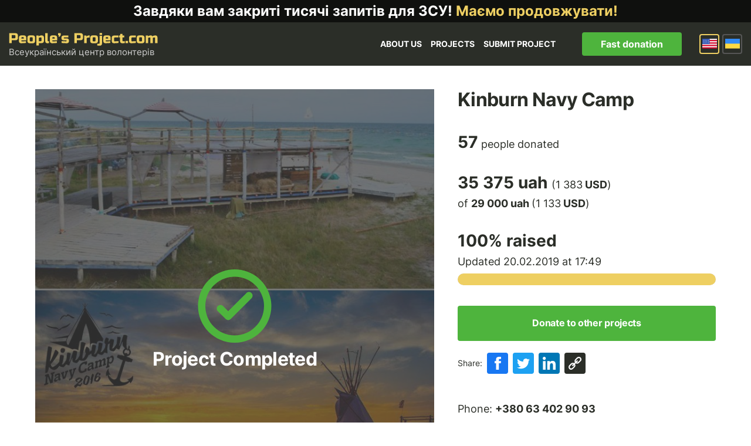

--- FILE ---
content_type: text/html; charset=UTF-8
request_url: https://www.peoplesproject.com/en/kinburn-navy-camp/?pg=3
body_size: 135346
content:





<!DOCTYPE html><html lang="en"><head><meta http-equiv="Content-Type" content="text/html; charset=UTF-8" /><meta name="viewport" content="width=device-width, initial-scale=1"><title> Kinburn Navy Camp - People’s Project.com</title><link rel="shortcut icon" href="https://www.peoplesproject.com/wp-content/themes/peoplesproject/images/favicon.ico" type="image/x-icon" /><link rel="icon" href="https://www.peoplesproject.com/wp-content/themes/peoplesproject/images/favicon.ico" type="image/x-icon"><link rel="pingback" href="https://www.peoplesproject.com/xmlrpc.php" /><meta name="google-site-verification" content="2qklv_0y43ZitJBqldVimtQNUs0Y3ZO1Xxx2vWW5YFo" /><meta name="google-site-verification" content="jIvuNpRgLpb8Dh1x_rxXtTm5hxJ-xecij50W6OUMiP0" /><meta name="google-site-verification" content="V24VrIWI7-XWc8FNHPIBWvdK8mzxD5pqNzJkDkfG9rE" /><meta name="google-site-verification" content="Jm7FDhBdT2PyO3G3tsze17mG4a2UIDrlrpsRufNNjQo" /><meta name="google-site-verification" content="J9irBUHqljBhL5SGKrspO9-bFes9ZNjYMBYtKsC2F5g" />  <script>(function(w,d,s,l,i){w[l]=w[l]||[];w[l].push({'gtm.start':
                new Date().getTime(),event:'gtm.js'});var f=d.getElementsByTagName(s)[0],
            j=d.createElement(s),dl=l!='dataLayer'?'&l='+l:'';j.async=true;j.src=
            'https://www.googletagmanager.com/gtm.js?id='+i+dl;f.parentNode.insertBefore(j,f);
        })(window,document,'script','dataLayer','GTM-KBR6X3B');</script> <meta name='robots' content='index, follow, max-image-preview:large, max-snippet:-1, max-video-preview:-1' /><link rel="alternate" hreflang="uk-ua" href="https://www.peoplesproject.com/kinburn-navy-camp/" /><link rel="alternate" hreflang="en-us" href="https://www.peoplesproject.com/en/kinburn-navy-camp/" /><link rel="alternate" hreflang="x-default" href="https://www.peoplesproject.com/kinburn-navy-camp/" /><link rel="canonical" href="https://www.peoplesproject.com/en/kinburn-navy-camp/" /><meta property="og:locale" content="en_US" /><meta property="og:type" content="article" /><meta property="og:title" content="Kinburn Navy Camp - People’s Project.com" /><meta property="og:description" content="Organization of a 5-day camp for rest, training and renewal of veterans and wounded ATO warriors near the sea, and a charity concert of the band Brutto." /><meta property="og:url" content="https://www.peoplesproject.com/en/kinburn-navy-camp/" /><meta property="og:site_name" content="People’s Project.com" /><meta property="article:publisher" content="https://www.facebook.com/Narodnyi.Proekt/" /><meta property="article:modified_time" content="2019-08-05T12:58:24+00:00" /><meta property="og:image" content="https://www.peoplesproject.com/wp-content/uploads/2016/08/Veteran-vacation_FP.png" /><meta property="og:image:width" content="640" /><meta property="og:image:height" content="439" /><meta property="og:image:type" content="image/png" /><meta name="twitter:card" content="summary_large_image" /><meta name="twitter:site" content="@nbattalion" /><style media="all">@import url(//fonts.googleapis.com/css?family=Ubuntu:400&subset=latin,cyrillic);@import url(//fonts.googleapis.com/css?family=Ubuntu:500&subset=latin,cyrillic);@import url(//fonts.googleapis.com/css?family=Ubuntu:300&subset=latin,cyrillic);@import url(//fonts.googleapis.com/css?family=Ubuntu:300italic&subset=latin,cyrillic);@import url(//fonts.googleapis.com/css?family=Russo+One&subset=latin,cyrillic);
img:is([sizes=auto i],[sizes^="auto," i]){contain-intrinsic-size:3000px 1500px}
.twb-cont{display:flex;flex-direction:column;margin:10px 10px 0 0 !important;align-items:flex-end}.twb-cont p,.twb-cont p>a{font:normal normal 600 12px/18px Open Sans;letter-spacing:.1px;color:#323a45;opacity:.7;padding-top:10px}a.twb-custom-button,a.twb-custom-button:hover,#wp-admin-bar-booster-top-button .ab-item,#wp-admin-bar-booster-top-button .ab-item:hover{margin:3px 0 0 10px !important;height:26px !important;border-radius:2px;font-weight:600;font-size:12px;line-height:24px;letter-spacing:.1px;text-align:center;cursor:pointer;text-decoration:none;padding:0 8px 0 7px}.twb-green-button,.twb-green-button:hover,.twb-green-button:focus,#wp-admin-bar-booster-top-button .ab-item,#wp-admin-bar-booster-top-button .ab-item:hover,#wp-admin-bar-booster-top-button .ab-item:focus,#wpadminbar:not(.mobile) .ab-top-menu>#wp-admin-bar-booster-top-button:hover>.ab-item,#wpadminbar:not(.mobile) .ab-top-menu>li.twb-green-button>.ab-item:focus{background:#22b339 0% 0% no-repeat padding-box;color:#fff}.twb-custom-button:before,#wp-admin-bar-booster-top-button .ab-item:before{content:'';top:4px;left:0;width:18px;height:18px;background:transparent url(//www.peoplesproject.com/wp-content/plugins/photo-gallery/booster/assets/css/../images/optimize.svg) 0% 0% no-repeat padding-box !important;float:left;position:relative;margin-right:6px}.twb_elementor_control_title{font-size:12px;font-weight:700;line-height:18px;vertical-align:middle;display:flex;align-items:center;margin-bottom:2px;color:#1e1e1e}.elementor-control a.twb-green-button,.elementor-control a.twb-custom-button,.elementor-control a.twb-custom-button:hover{display:inline-block;margin:10px 0 10px 0!important}.elementor-control-twb_optimize_section .elementor-panel-heading{display:none}.elementor-panel .elementor-tab-control-twb_optimize{position:relative;padding:0 5px;box-sizing:border-box;min-width:80px;width:initial}.elementor-panel .elementor-panel-navigation .elementor-panel-navigation-tab.elementor-tab-control-twb_optimize a{top:22px;position:absolute;left:50%;transform:translateX(-50%);font-size:8px;font-weight:600;width:100%}.elementor-control .twb-score-container,.elementor-control .twb-score-disabled-container{display:flex;flex-direction:column;padding:0;background:transparent 0% 0% no-repeat padding-box;border:none;color:#fff;width:100%;position:relative}.elementor-control .twb_elementor_control_title.twb_not_optimized{background:url(//www.peoplesproject.com/wp-content/plugins/photo-gallery/booster/assets/css/../images/red-info.svg) no-repeat;background-size:16px;padding-left:22px;font-size:12px;font-weight:700;line-height:18px;vertical-align:middle;display:flex;align-items:center;margin-bottom:2px;color:#1e1e1e}.elementor-control .twb-score-title{font-size:12px;line-height:18px;font-weight:400;color:#1e1e1e;margin-top:2px}.elementor-control .twb-score{flex-direction:row;display:flex;padding:20px 0 10px;background-color:#f9f9f9;margin:20px 0 10px;border-radius:6px}.elementor-control .twb-score-mobile,.elementor-control .twb-score-desktop{display:flex;flex-direction:column;width:50%;padding:10px;background:#FFFFFF0D 0% 0% no-repeat padding-box;border-radius:6px;align-items:center;margin:0}.elementor-control .twb-score-circle{width:40px;height:40px;position:relative;border-radius:50%;margin:0;background:#FD3C311A 0% 0% no-repeat padding-box}.elementor-control .twb-score-text{margin:0;text-align:center;font-family:Open Sans;font-weight:100}.elementor-control .twb-score-text-name{display:block;font:normal normal bold 10px/16px Open Sans;letter-spacing:0px;opacity:1;color:#323a45}.elementor-control .twb-load-text-time{display:block;font:normal normal 600 10px/16px Open Sans;letter-spacing:.08px;color:#323a45;opacity:.5}.elementor-control .twb_check_score_button{width:180px;height:30px;line-height:30px;box-sizing:border-box;text-decoration:none;background-color:#22b339;color:#fff;border-radius:4px;text-align:center;margin-top:20px;float:right;cursor:pointer}.elementor-control .twb_status_description{padding-left:21px;font-size:12px;line-height:18px}.elementor-control .twb_elementor_control_title span.twb_inprogress{background:transparent url(//www.peoplesproject.com/wp-content/plugins/photo-gallery/booster/assets/css/../images/loader_green.svg) 0 0 no-repeat padding-box;animation:rotation 1s infinite linear;background-size:16px;margin-right:6px;width:16px;height:16px;display:inline-block}@keyframes rotation{from{transform:rotate(0deg)}to{transform:rotate(359deg)}}.elementor-control .twb-score-overlay{width:47%;height:80px;z-index:10;position:absolute;background-color:#2e3338 !important;align-items:center;justify-content:center}.elementor-control .twb-score-desktop-overlay{right:2%}.elementor-control .twb-score-mobile-overlay{left:2%}.elementor-control .twb-score-bottom a,.elementor-control .twb-score-bottom a:hover{text-decoration:underline;font-size:12px;line-height:18px;color:#22b339;font-weight:600;cursor:pointer;border:none}.elementor-panel .elementor-tab-control-twb_optimize a:before{width:26px;position:absolute;top:-17px;left:calc(50% - 13px);content:" ";height:26px;background:transparent url(//www.peoplesproject.com/wp-content/plugins/photo-gallery/booster/assets/css/../images/logo_dark.svg) 0 0 no-repeat;background-size:26px}.elementor-panel-menu-item-icon .twb-element-menu-icon:before{display:block;margin:auto;width:26px;height:26px;content:" ";background:transparent url(//www.peoplesproject.com/wp-content/plugins/photo-gallery/booster/assets/css/../images/logo_dark.svg) 0 0 no-repeat;background-size:26px}.elementor-panel .twb-dismiss-info{justify-content:right;margin-top:15px;opacity:.7}.twb-hidden,.twb-dismiss-container.twb-hidden,.twb-score-container.twb-hidden,.twb-score-overlay.twb-hidden,.twb-score-disabled-container.twb-hidden{display:none}#twb-speed-galleries_bwg,#twb-speed-manage_fm{position:relative;padding-left:30px;font-weight:600;width:180px}#twb-speed-galleries_bwg:before,#twb-speed-manage_fm:before{content:'';position:absolute;top:18px;left:10px;transform:translateY(-50%);width:15px;height:15px}#twb-speed-galleries_bwg:before{background:transparent url(//www.peoplesproject.com/wp-content/plugins/photo-gallery/booster/assets/css/../images/pg.svg) 0% 0% no-repeat padding-box}#twb-speed-manage_fm:before{background:transparent url(//www.peoplesproject.com/wp-content/plugins/photo-gallery/booster/assets/css/../images/fm.svg) 0% 0% no-repeat padding-box}th[id^=twb-speed-]:after{content:'';position:absolute;top:18px;right:60px;transform:translateY(-50%);width:15px;height:15px;cursor:pointer}th[id^=twb-speed-]:after{background:transparent url(//www.peoplesproject.com/wp-content/plugins/photo-gallery/booster/assets/css/../images/closed_eye.svg) 0% 0% no-repeat padding-box}.twb-page-speed{position:relative;padding-left:20px;font-size:12px;font-weight:700;font-family:Open Sans;line-height:18px;color:#51575d}.twb-notoptimized a,a.twb-see-score{color:#3a70ad;text-decoration:underline;cursor:pointer}.twb-page-speed:before{content:'';position:absolute;top:8px;left:0;transform:translateY(-50%);width:16px;height:16px}.twb-optimized:before{background:transparent url(//www.peoplesproject.com/wp-content/plugins/photo-gallery/booster/assets/css/../images/not_optimized.svg) 0% 0% no-repeat padding-box}.twb-notoptimized:before{background:transparent url(//www.peoplesproject.com/wp-content/plugins/photo-gallery/booster/assets/css/../images/check_score.svg) 0% 0% no-repeat padding-box}.twb-optimizing:before{background:transparent url(//www.peoplesproject.com/wp-content/plugins/photo-gallery/booster/assets/css/../images/loader.svg) 0% 0% no-repeat padding-box;margin:8px 2px;animation:rotation 1s infinite linear;width:14px;height:14px;top:-6px}.twb-page-speed p.twb-description{font-size:11px;margin:0;line-height:12px;font-weight:600;padding:0;color:#51575d}.twb-score-container,.twb-dismiss-container,.twb-score-disabled-container{display:flex;flex-direction:column;padding:20px 25px;background:#23282d 0% 0% no-repeat padding-box;border:1px solid #FFFFFF1A;border-radius:6px;color:#fff;position:absolute;z-index:10;margin-top:-2px;width:350px}#wpadminbar .twb-dismiss-info p,.twb-dismiss-info{display:flex;margin:0;justify-content:right}.twb-dismiss-container{flex-direction:row;width:250px}#wpadminbar .twb-dismiss-info p,#wpadminbar .twb-dismiss-info a,.wp-list-table .twb-dismiss-container p,.wp-list-table .twb-dismiss-container a{font:normal normal normal 12px/18px Open Sans;letter-spacing:.1px;color:#FFFFFFCC;margin:0}.elementor-panel .twb-dismiss-info p,.elementor-panel .twb-dismiss-info a{font:normal normal 600 12px/18px Open Sans;letter-spacing:.1px;color:#323a45;border:none}#wpadminbar .twb-dismiss-info a,.elementor-panel .twb-dismiss-info a,.wp-list-table .twb-dismiss-container a{text-decoration:underline}#wpadminbar .twb-dismiss-info a{padding:0 0 0 3px;height:auto}#wpadminbar .twb-score-overlay,.twb-score-overlay{height:32px;z-index:10;position:absolute;background-color:#2e3338 !important;align-items:center;justify-content:center}#wpadminbar .twb-score-desktop-overlay,.twb-score-desktop-overlay{right:20px}#wpadminbar .twb-loader,.twb-loader{background:transparent url(//www.peoplesproject.com/wp-content/plugins/photo-gallery/booster/assets/css/../images/loader.svg) 0% 0% no-repeat padding-box;animation:rotation 1s infinite linear;width:14px;height:14px}#wpadminbar .twb-reload,.twb-reload{background:transparent url(//www.peoplesproject.com/wp-content/plugins/photo-gallery/booster/assets/css/../images/reload.svg) 0% 0% no-repeat padding-box;width:28px;height:28px;cursor:pointer}#wpadminbar .twb-score-title,.twb-score-title{font-size:12px;line-height:18px;font-weight:600}#wpadminbar .twb-score-desc,.twb-score-desc{font-size:12px;line-height:18px;font-weight:400;color:#FFFFFFCC}#wpadminbar .twb-score,.twb-score{flex-direction:row;display:flex;padding:20px 0 10px}#wpadminbar .twb-score-bottom,.twb-score-bottom{text-align:right}#wpadminbar .twb-score-bottom a,#wpadminbar .twb-score-bottom a:hover,.twb-score-bottom a,.twb-score-bottom a:hover{text-decoration:underline;font-size:12px;line-height:18px;color:#22b339;font-weight:400;cursor:pointer;padding:0}#wpadminbar .twb-score-mobile,.twb-score-mobile{margin-right:10px}#wpadminbar .twb-score-mobile,#wpadminbar .twb-score-desktop,.twb-score-mobile,.twb-score-desktop{display:flex;width:150px;padding:10px;background:#FFFFFF0D 0% 0% no-repeat padding-box;border-radius:6px}#wpadminbar .twb-score-text,.twb-score-text{margin-right:16px;text-align:left;font-family:Open Sans;font-weight:100}#wpadminbar .twb-score-text-name,.twb-score-text-name{display:block;font:normal normal bold 10px/16px Open Sans;letter-spacing:0px;opacity:1}#wpadminbar .twb-load-text-time,.twb-load-text-time{display:block;font:normal normal 600 10px/16px Open Sans;letter-spacing:.08px;opacity:.5}#wpadminbar .twb-score-circle,.twb-score-circle{width:30px;height:30px;position:relative;border-radius:50%;margin-right:12px;background:#FFFFFF0D 0% 0% no-repeat padding-box}#wpadminbar .twb-score0,.twb-score0{background:url(//www.peoplesproject.com/wp-content/plugins/photo-gallery/booster/assets/css/../images/red-info.svg) no-repeat #FD3C310D;background-size:30px;width:30px;height:30px;position:absolute;left:-15px;top:-15px;border-radius:30px}#wpadminbar .twb-score-circle .twb-score-circle-animated,.twb-score-circle .twb-score-circle-animated{position:absolute;left:50%;top:50%;-webkit-transform:translate(-50%,-50%);-moz-transform:translate(-50%,-50%);transform:translate(-50%,-50%);text-align:center;font:normal normal bold 12px/18px Open Sans;letter-spacing:0px}#wp-admin-bar-twb_adminbar_info{height:25px}#wpadminbar .quicklinks #wp-admin-bar-twb_adminbar_info .ab-empty-item{display:flex;height:25px}#wpadminbar:not(.mobile) .ab-top-menu>li#wp-admin-bar-twb_adminbar_info:hover>.ab-item{background:0 0}#wpadminbar .twb_admin_bar_menu_header{display:flex;align-items:center;height:25px;padding:2px 8px;box-sizing:border-box;border-radius:2px;color:#fff;font-size:12px;line-height:18px;letter-spacing:.1px;font-weight:700;font-family:Open Sans;background-color:#22b339;margin-top:3px}#wpadminbar .twb_not_optimized_logo{color:#fff;font-size:12px;line-height:18px;letter-spacing:.1px;font-weight:700;font-family:Open Sans}#wpadminbar .twb_admin_bar_menu.twb_backend .twb_admin_bar_menu_header{margin-top:0;background-color:transparent}#wpadminbar .twb_admin_bar_menu_header.twb_not_optimized{background-color:transparent}#wpadminbar .twb_admin_bar_menu_header img{width:18px;cursor:pointer;margin-right:4px}#wpadminbar .twb_admin_bar_menu_header.twb_not_optimized img{width:12px;cursor:pointer;margin-right:7px}#wpadminbar .twb_admin_bar_menu.twb_frontend.twb_score_inprogress span,#wpadminbar .twb_admin_bar_menu.twb_backend .twb_admin_bar_menu_header span{background:transparent url(//www.peoplesproject.com/wp-content/plugins/photo-gallery/booster/assets/css/../images/loader_green.svg) 0 0 no-repeat padding-box;animation:rotation 1s infinite linear;width:18px;height:18px;padding:0;margin-left:0;margin-top:6px}#wpadminbar .twb_admin_bar_menu.twb_backend .twb_admin_bar_menu_header span.twb_backend_not_optimized_logo{background:transparent url(//www.peoplesproject.com/wp-content/plugins/photo-gallery/booster/assets/css/../images/not_optimized.svg) 0 3px no-repeat padding-box;animation:none;background-size:12px}#wpadminbar .twb_admin_bar_menu.twb_frontend.twb_score_inprogress .twb_vr{display:inline-block;width:1px;height:18px;background-color:#FFFFFF1A;margin:7px 10px 0}#wpadminbar .twb_admin_bar_menu.twb_backend .twb_admin_bar_menu_header span.twb_counted{background:transparent url(//www.peoplesproject.com/wp-content/plugins/photo-gallery/booster/assets/css/../images/not_optimized.svg) 0 0 no-repeat padding-box;animation:none}@keyframes rotation{from{transform:rotate(0deg)}to{transform:rotate(359deg)}}#wpadminbar .twb_admin_bar_menu{height:100%;cursor:pointer}#wpadminbar div.twb_admin_bar_menu_main{position:absolute;background:0 0;display:block;padding-top:10px;left:10px;font-family:Open Sans}#wpadminbar .twb_admin_bar_menu_content{display:inline-block;width:400px;height:auto;padding:25px 25px 20px;background-color:#23282d;border:1px solid #FFFFFF1A;border-radius:6px;box-sizing:border-box;font-family:Open Sans}#wpadminbar .twb_admin_bar_menu_main_notif .twb_counted{margin-bottom:10px}#wpadminbar .twb_admin_bar_menu_main_notif .twb_counted .twb_counted_cont{border-bottom:1px solid #FFFFFF1A}#wpadminbar .twb_admin_bar_menu_main_notif .twb_counted .twb_counted_cont:first-child{margin-top:0}#wpadminbar .twb_admin_bar_menu_main_notif .twb_counted .twb_counted_cont{margin-top:25px}#wpadminbar .twb_admin_bar_menu_main_notif .twb_counted .twb_counted_cont:last-child{border:none}#wpadminbar .twb_counted .twb_counted_congrats_row{display:flex}#wpadminbar .twb_counted .twb_counted_congrats_row span{width:18px;height:18px}#wpadminbar .twb_admin_bar_menu_content .twb_status_title{display:flex;flex-grow:1;align-items:center;font-size:14px;line-height:20px;color:#fff;font-weight:700;margin-bottom:4px}#wpadminbar .twb_counted .twb_status_title{background:url(//www.peoplesproject.com/wp-content/plugins/photo-gallery/booster/assets/css/../images/green-info.svg) 0 no-repeat padding-box;background-size:16px;padding-left:25px}#wpadminbar .twb_admin_bar_menu.twb_frontend.twb_score_inprogress{display:flex}#wpadminbar .twb_admin_bar_menu_content .twb_score_inprogress span{display:inline-block;width:16px;height:16px;background-size:16px!important;margin-left:0;margin-right:5px;background:transparent url(//www.peoplesproject.com/wp-content/plugins/photo-gallery/booster/assets/css/../images/loader_green.svg) 0 0 no-repeat padding-box;animation:rotation 1s infinite linear;background-position:top 2px}#wpadminbar .twb_admin_bar_menu_content .twb_status_description{font:normal normal normal 12px/18px Open Sans;letter-spacing:.1px;color:#fff;opacity:.8}#wpadminbar .twb_admin_bar_menu_content.twb_counted .twb_status_description{margin-bottom:20px;opacity:1}#wpadminbar .twb_admin_bar_menu_content.twb_counted .twb_status_description span{font:italic normal bold 12px/18px Open Sans}#wpadminbar .twb_admin_bar_menu_content .twb_check_score_button_cont,.elementor-control .twb_check_score_button_cont{display:flex;justify-content:right;margin-bottom:15px}#wpadminbar .twb_admin_bar_menu_content .twb_check_score_button{width:180px;height:30px;line-height:30px;box-sizing:border-box;text-decoration:none;background-color:#22b339;color:#fff;border-radius:4px;text-align:center;margin-top:20px;float:right;cursor:pointer}#wpadminbar .twb_counted .twb_counted_congrats_row span.twb_up_arrow{background:url(//www.peoplesproject.com/wp-content/plugins/photo-gallery/booster/assets/css/../images/up_arrow_nav.svg) 0 no-repeat padding-box;background-size:18px}#wpadminbar .twb_counted .twb_counted_congrats_row span.twb_down_arrow{background:url(//www.peoplesproject.com/wp-content/plugins/photo-gallery/booster/assets/css/../images/down_arrow_nav.svg) 0 no-repeat padding-box;background-size:18px}#wpadminbar .twb_score_success_container_title{line-height:18px;margin-bottom:15px;color:#fff}#wpadminbar .twb_counted .twb_counted_congrats_subtitle{font-size:12px;line-height:18px;letter-spacing:.1px}#wpadminbar .twb_counted .twb_counted_congrats_subtitle span{color:#fff;font-style:italic;font-weight:600}#wpadminbar .twb_admin_bar_menu_main hr{height:1px;background-color:#FFFFFF1A;margin:20px 0;border:none}#wpadminbar .twb_counting_container{width:400px;height:auto;padding:25px 25px 20px;background-color:#23282d;border:1px solid #FFFFFF1A;border-radius:6px;box-sizing:border-box;font-family:Open Sans}#wpadminbar .twb_counting_container p.twb_counting_title{display:flex;align-items:center;font:normal normal bold 14px/20px Open Sans;letter-spacing:0px;color:#fff;opacity:1;margin-bottom:4px}#wpadminbar .twb_counting_container p.twb_counting_descr{font:normal normal normal 12px/14px Open Sans;letter-spacing:.1px;color:#FFFFFFCC;border-bottom:1px solid #FFFFFF1A;padding-bottom:20px;margin-bottom:20px}#wpadminbar .twb_counting_container p.twb_counting_descr:last-child{border-bottom:none;padding-bottom:0;margin-bottom:0}#wpadminbar .twb_counting_container p.twb_counting_title span{display:inline-block;width:14px;height:14px;background:transparent url(//www.peoplesproject.com/wp-content/plugins/photo-gallery/booster/assets/css/../images/loader_green.svg) 0 0 no-repeat padding-box;background-size:14px;animation:rotation 1s infinite linear;margin-right:5px}#wpadminbar .twb-score-container{border:none}#wpadminbar .twb-score-circle .twb-score-circle-animated{color:#ffffff!important}#wpadminbar .twb-score-text-name{font-size:10px;line-height:16px;font-weight:700;letter-spacing:0}#wpadminbar .twb-load-text-time{font-size:10px;line-height:16px;font-weight:700;letter-spacing:0;opacity:.5}#wpadminbar .twb-load-time{line-height:0}#wpadminbar .twb-score-circle,.twb-score-circle{margin-right:8px}#wpadminbar .twb-hidden{display:none!important}@media only screen and (max-width:785px){.wp-list-table .twb-score-container{display:none}}
img.wp-smiley,img.emoji{display:inline !important;border:none !important;box-shadow:none !important;height:1em !important;width:1em !important;margin:0 .07em !important;vertical-align:-.1em !important;background:0 0 !important;padding:0 !important}
@charset "UTF-8";.wp-block-accordion{box-sizing:border-box}.wp-block-accordion-item.is-open>.wp-block-accordion-heading .wp-block-accordion-heading__toggle-icon{transform:rotate(45deg)}@media (prefers-reduced-motion:no-preference){.wp-block-accordion-item{transition:grid-template-rows .3s ease-out}.wp-block-accordion-item>.wp-block-accordion-heading .wp-block-accordion-heading__toggle-icon{transition:transform .2s ease-in-out}}.wp-block-accordion-heading{margin:0}.wp-block-accordion-heading__toggle{align-items:center;background-color:inherit!important;border:none;color:inherit!important;cursor:pointer;display:flex;font-family:inherit;font-size:inherit;font-style:inherit;font-weight:inherit;letter-spacing:inherit;line-height:inherit;overflow:hidden;padding:var(--wp--preset--spacing--20,1em) 0;text-align:inherit;text-decoration:inherit;text-transform:inherit;width:100%;word-spacing:inherit}.wp-block-accordion-heading__toggle:not(:focus-visible){outline:none}.wp-block-accordion-heading__toggle:focus,.wp-block-accordion-heading__toggle:hover{background-color:inherit!important;border:none;box-shadow:none;color:inherit;padding:var(--wp--preset--spacing--20,1em) 0;text-decoration:none}.wp-block-accordion-heading__toggle:focus-visible{outline:auto;outline-offset:0}.wp-block-accordion-heading__toggle:hover .wp-block-accordion-heading__toggle-title{text-decoration:underline}.wp-block-accordion-heading__toggle-title{flex:1}.wp-block-accordion-heading__toggle-icon{align-items:center;display:flex;height:1.2em;justify-content:center;width:1.2em}.wp-block-accordion-panel[aria-hidden=true],.wp-block-accordion-panel[inert]{display:none;margin-block-start:0}.wp-block-archives{box-sizing:border-box}.wp-block-archives-dropdown label{display:block}.wp-block-avatar{line-height:0}.wp-block-avatar,.wp-block-avatar img{box-sizing:border-box}.wp-block-avatar.aligncenter{text-align:center}.wp-block-audio{box-sizing:border-box}.wp-block-audio :where(figcaption){margin-bottom:1em;margin-top:.5em}.wp-block-audio audio{min-width:300px;width:100%}.wp-block-breadcrumbs{box-sizing:border-box}.wp-block-breadcrumbs ol{flex-wrap:wrap;list-style:none}.wp-block-breadcrumbs li,.wp-block-breadcrumbs ol{align-items:center;display:flex;margin:0;padding:0}.wp-block-breadcrumbs li:not(:last-child):after{content:var(--separator,"/");margin:0 .5em;opacity:.7}.wp-block-breadcrumbs span{color:inherit}.wp-block-button__link{align-content:center;box-sizing:border-box;cursor:pointer;display:inline-block;height:100%;text-align:center;word-break:break-word}.wp-block-button__link.aligncenter{text-align:center}.wp-block-button__link.alignright{text-align:right}:where(.wp-block-button__link){border-radius:9999px;box-shadow:none;padding:calc(.667em + 2px) calc(1.333em + 2px);text-decoration:none}.wp-block-button[style*=text-decoration] .wp-block-button__link{text-decoration:inherit}.wp-block-buttons>.wp-block-button.has-custom-width{max-width:none}.wp-block-buttons>.wp-block-button.has-custom-width .wp-block-button__link{width:100%}.wp-block-buttons>.wp-block-button.has-custom-font-size .wp-block-button__link{font-size:inherit}.wp-block-buttons>.wp-block-button.wp-block-button__width-25{width:calc(25% - var(--wp--style--block-gap, .5em)*.75)}.wp-block-buttons>.wp-block-button.wp-block-button__width-50{width:calc(50% - var(--wp--style--block-gap, .5em)*.5)}.wp-block-buttons>.wp-block-button.wp-block-button__width-75{width:calc(75% - var(--wp--style--block-gap, .5em)*.25)}.wp-block-buttons>.wp-block-button.wp-block-button__width-100{flex-basis:100%;width:100%}.wp-block-buttons.is-vertical>.wp-block-button.wp-block-button__width-25{width:25%}.wp-block-buttons.is-vertical>.wp-block-button.wp-block-button__width-50{width:50%}.wp-block-buttons.is-vertical>.wp-block-button.wp-block-button__width-75{width:75%}.wp-block-button.is-style-squared,.wp-block-button__link.wp-block-button.is-style-squared{border-radius:0}.wp-block-button.no-border-radius,.wp-block-button__link.no-border-radius{border-radius:0!important}:root :where(.wp-block-button .wp-block-button__link.is-style-outline),:root :where(.wp-block-button.is-style-outline>.wp-block-button__link){border:2px solid;padding:.667em 1.333em}:root :where(.wp-block-button .wp-block-button__link.is-style-outline:not(.has-text-color)),:root :where(.wp-block-button.is-style-outline>.wp-block-button__link:not(.has-text-color)){color:currentColor}:root :where(.wp-block-button .wp-block-button__link.is-style-outline:not(.has-background)),:root :where(.wp-block-button.is-style-outline>.wp-block-button__link:not(.has-background)){background-color:initial;background-image:none}.wp-block-buttons{box-sizing:border-box}.wp-block-buttons.is-vertical{flex-direction:column}.wp-block-buttons.is-vertical>.wp-block-button:last-child{margin-bottom:0}.wp-block-buttons>.wp-block-button{display:inline-block;margin:0}.wp-block-buttons.is-content-justification-left{justify-content:flex-start}.wp-block-buttons.is-content-justification-left.is-vertical{align-items:flex-start}.wp-block-buttons.is-content-justification-center{justify-content:center}.wp-block-buttons.is-content-justification-center.is-vertical{align-items:center}.wp-block-buttons.is-content-justification-right{justify-content:flex-end}.wp-block-buttons.is-content-justification-right.is-vertical{align-items:flex-end}.wp-block-buttons.is-content-justification-space-between{justify-content:space-between}.wp-block-buttons.aligncenter{text-align:center}.wp-block-buttons:not(.is-content-justification-space-between,.is-content-justification-right,.is-content-justification-left,.is-content-justification-center) .wp-block-button.aligncenter{margin-left:auto;margin-right:auto;width:100%}.wp-block-buttons[style*=text-decoration] .wp-block-button,.wp-block-buttons[style*=text-decoration] .wp-block-button__link{text-decoration:inherit}.wp-block-buttons.has-custom-font-size .wp-block-button__link{font-size:inherit}.wp-block-buttons .wp-block-button__link{width:100%}.wp-block-button.aligncenter,.wp-block-calendar{text-align:center}.wp-block-calendar td,.wp-block-calendar th{border:1px solid;padding:.25em}.wp-block-calendar th{font-weight:400}.wp-block-calendar caption{background-color:inherit}.wp-block-calendar table{border-collapse:collapse;width:100%}.wp-block-calendar table.has-background th{background-color:inherit}.wp-block-calendar table.has-text-color th{color:inherit}.wp-block-calendar :where(table:not(.has-text-color)){color:#40464d}.wp-block-calendar :where(table:not(.has-text-color)) td,.wp-block-calendar :where(table:not(.has-text-color)) th{border-color:#ddd}:where(.wp-block-calendar table:not(.has-background) th){background:#ddd}.wp-block-categories{box-sizing:border-box}.wp-block-categories.alignleft{margin-right:2em}.wp-block-categories.alignright{margin-left:2em}.wp-block-categories.wp-block-categories-dropdown.aligncenter{text-align:center}.wp-block-categories .wp-block-categories__label{display:block;width:100%}.wp-block-code{box-sizing:border-box}.wp-block-code code{
  /*!rtl:begin:ignore*/direction:ltr;display:block;font-family:inherit;overflow-wrap:break-word;text-align:initial;white-space:pre-wrap
  /*!rtl:end:ignore*/}.wp-block-columns{box-sizing:border-box;display:flex;flex-wrap:wrap!important}@media (min-width:782px){.wp-block-columns{flex-wrap:nowrap!important}}.wp-block-columns{align-items:normal!important}.wp-block-columns.are-vertically-aligned-top{align-items:flex-start}.wp-block-columns.are-vertically-aligned-center{align-items:center}.wp-block-columns.are-vertically-aligned-bottom{align-items:flex-end}@media (max-width:781px){.wp-block-columns:not(.is-not-stacked-on-mobile)>.wp-block-column{flex-basis:100%!important}}@media (min-width:782px){.wp-block-columns:not(.is-not-stacked-on-mobile)>.wp-block-column{flex-basis:0;flex-grow:1}.wp-block-columns:not(.is-not-stacked-on-mobile)>.wp-block-column[style*=flex-basis]{flex-grow:0}}.wp-block-columns.is-not-stacked-on-mobile{flex-wrap:nowrap!important}.wp-block-columns.is-not-stacked-on-mobile>.wp-block-column{flex-basis:0;flex-grow:1}.wp-block-columns.is-not-stacked-on-mobile>.wp-block-column[style*=flex-basis]{flex-grow:0}:where(.wp-block-columns){margin-bottom:1.75em}:where(.wp-block-columns.has-background){padding:1.25em 2.375em}.wp-block-column{flex-grow:1;min-width:0;overflow-wrap:break-word;word-break:break-word}.wp-block-column.is-vertically-aligned-top{align-self:flex-start}.wp-block-column.is-vertically-aligned-center{align-self:center}.wp-block-column.is-vertically-aligned-bottom{align-self:flex-end}.wp-block-column.is-vertically-aligned-stretch{align-self:stretch}.wp-block-column.is-vertically-aligned-bottom,.wp-block-column.is-vertically-aligned-center,.wp-block-column.is-vertically-aligned-top{width:100%}.wp-block-post-comments{box-sizing:border-box}.wp-block-post-comments .alignleft{float:left}.wp-block-post-comments .alignright{float:right}.wp-block-post-comments .navigation:after{clear:both;content:"";display:table}.wp-block-post-comments .commentlist{clear:both;list-style:none;margin:0;padding:0}.wp-block-post-comments .commentlist .comment{min-height:2.25em;padding-left:3.25em}.wp-block-post-comments .commentlist .comment p{font-size:1em;line-height:1.8;margin:1em 0}.wp-block-post-comments .commentlist .children{list-style:none;margin:0;padding:0}.wp-block-post-comments .comment-author{line-height:1.5}.wp-block-post-comments .comment-author .avatar{border-radius:1.5em;display:block;float:left;height:2.5em;margin-right:.75em;margin-top:.5em;width:2.5em}.wp-block-post-comments .comment-author cite{font-style:normal}.wp-block-post-comments .comment-meta{font-size:.875em;line-height:1.5}.wp-block-post-comments .comment-meta b{font-weight:400}.wp-block-post-comments .comment-meta .comment-awaiting-moderation{display:block;margin-bottom:1em;margin-top:1em}.wp-block-post-comments .comment-body .commentmetadata{font-size:.875em}.wp-block-post-comments .comment-form-author label,.wp-block-post-comments .comment-form-comment label,.wp-block-post-comments .comment-form-email label,.wp-block-post-comments .comment-form-url label{display:block;margin-bottom:.25em}.wp-block-post-comments .comment-form input:not([type=submit]):not([type=checkbox]),.wp-block-post-comments .comment-form textarea{box-sizing:border-box;display:block;width:100%}.wp-block-post-comments .comment-form-cookies-consent{display:flex;gap:.25em}.wp-block-post-comments .comment-form-cookies-consent #wp-comment-cookies-consent{margin-top:.35em}.wp-block-post-comments .comment-reply-title{margin-bottom:0}.wp-block-post-comments .comment-reply-title :where(small){font-size:var(--wp--preset--font-size--medium,smaller);margin-left:.5em}.wp-block-post-comments .reply{font-size:.875em;margin-bottom:1.4em}.wp-block-post-comments input:not([type=submit]),.wp-block-post-comments textarea{border:1px solid #949494;font-family:inherit;font-size:1em}.wp-block-post-comments input:not([type=submit]):not([type=checkbox]),.wp-block-post-comments textarea{padding:calc(.667em + 2px)}:where(.wp-block-post-comments input[type=submit]){border:none}.wp-block-comments{box-sizing:border-box}.wp-block-comments-pagination>.wp-block-comments-pagination-next,.wp-block-comments-pagination>.wp-block-comments-pagination-numbers,.wp-block-comments-pagination>.wp-block-comments-pagination-previous{font-size:inherit}.wp-block-comments-pagination .wp-block-comments-pagination-previous-arrow{display:inline-block;margin-right:1ch}.wp-block-comments-pagination .wp-block-comments-pagination-previous-arrow:not(.is-arrow-chevron){transform:scaleX(1)}.wp-block-comments-pagination .wp-block-comments-pagination-next-arrow{display:inline-block;margin-left:1ch}.wp-block-comments-pagination .wp-block-comments-pagination-next-arrow:not(.is-arrow-chevron){transform:scaleX(1)}.wp-block-comments-pagination.aligncenter{justify-content:center}.wp-block-comment-template{box-sizing:border-box;list-style:none;margin-bottom:0;max-width:100%;padding:0}.wp-block-comment-template li{clear:both}.wp-block-comment-template ol{list-style:none;margin-bottom:0;max-width:100%;padding-left:2rem}.wp-block-comment-template.alignleft{float:left}.wp-block-comment-template.aligncenter{margin-left:auto;margin-right:auto;width:fit-content}.wp-block-comment-template.alignright{float:right}.wp-block-comment-date{box-sizing:border-box}.comment-awaiting-moderation{display:block;font-size:.875em;line-height:1.5}.wp-block-comment-author-name,.wp-block-comment-content,.wp-block-comment-edit-link,.wp-block-comment-reply-link{box-sizing:border-box}.wp-block-cover,.wp-block-cover-image{align-items:center;background-position:50%;box-sizing:border-box;display:flex;justify-content:center;min-height:430px;overflow:hidden;overflow:clip;padding:1em;position:relative}.wp-block-cover .has-background-dim:not([class*=-background-color]),.wp-block-cover-image .has-background-dim:not([class*=-background-color]),.wp-block-cover-image.has-background-dim:not([class*=-background-color]),.wp-block-cover.has-background-dim:not([class*=-background-color]){background-color:#000}.wp-block-cover .has-background-dim.has-background-gradient,.wp-block-cover-image .has-background-dim.has-background-gradient{background-color:initial}.wp-block-cover-image.has-background-dim:before,.wp-block-cover.has-background-dim:before{background-color:inherit;content:""}.wp-block-cover .wp-block-cover__background,.wp-block-cover .wp-block-cover__gradient-background,.wp-block-cover-image .wp-block-cover__background,.wp-block-cover-image .wp-block-cover__gradient-background,.wp-block-cover-image.has-background-dim:not(.has-background-gradient):before,.wp-block-cover.has-background-dim:not(.has-background-gradient):before{bottom:0;left:0;opacity:.5;position:absolute;right:0;top:0}.wp-block-cover-image.has-background-dim.has-background-dim-10 .wp-block-cover__background,.wp-block-cover-image.has-background-dim.has-background-dim-10 .wp-block-cover__gradient-background,.wp-block-cover-image.has-background-dim.has-background-dim-10:not(.has-background-gradient):before,.wp-block-cover.has-background-dim.has-background-dim-10 .wp-block-cover__background,.wp-block-cover.has-background-dim.has-background-dim-10 .wp-block-cover__gradient-background,.wp-block-cover.has-background-dim.has-background-dim-10:not(.has-background-gradient):before{opacity:.1}.wp-block-cover-image.has-background-dim.has-background-dim-20 .wp-block-cover__background,.wp-block-cover-image.has-background-dim.has-background-dim-20 .wp-block-cover__gradient-background,.wp-block-cover-image.has-background-dim.has-background-dim-20:not(.has-background-gradient):before,.wp-block-cover.has-background-dim.has-background-dim-20 .wp-block-cover__background,.wp-block-cover.has-background-dim.has-background-dim-20 .wp-block-cover__gradient-background,.wp-block-cover.has-background-dim.has-background-dim-20:not(.has-background-gradient):before{opacity:.2}.wp-block-cover-image.has-background-dim.has-background-dim-30 .wp-block-cover__background,.wp-block-cover-image.has-background-dim.has-background-dim-30 .wp-block-cover__gradient-background,.wp-block-cover-image.has-background-dim.has-background-dim-30:not(.has-background-gradient):before,.wp-block-cover.has-background-dim.has-background-dim-30 .wp-block-cover__background,.wp-block-cover.has-background-dim.has-background-dim-30 .wp-block-cover__gradient-background,.wp-block-cover.has-background-dim.has-background-dim-30:not(.has-background-gradient):before{opacity:.3}.wp-block-cover-image.has-background-dim.has-background-dim-40 .wp-block-cover__background,.wp-block-cover-image.has-background-dim.has-background-dim-40 .wp-block-cover__gradient-background,.wp-block-cover-image.has-background-dim.has-background-dim-40:not(.has-background-gradient):before,.wp-block-cover.has-background-dim.has-background-dim-40 .wp-block-cover__background,.wp-block-cover.has-background-dim.has-background-dim-40 .wp-block-cover__gradient-background,.wp-block-cover.has-background-dim.has-background-dim-40:not(.has-background-gradient):before{opacity:.4}.wp-block-cover-image.has-background-dim.has-background-dim-50 .wp-block-cover__background,.wp-block-cover-image.has-background-dim.has-background-dim-50 .wp-block-cover__gradient-background,.wp-block-cover-image.has-background-dim.has-background-dim-50:not(.has-background-gradient):before,.wp-block-cover.has-background-dim.has-background-dim-50 .wp-block-cover__background,.wp-block-cover.has-background-dim.has-background-dim-50 .wp-block-cover__gradient-background,.wp-block-cover.has-background-dim.has-background-dim-50:not(.has-background-gradient):before{opacity:.5}.wp-block-cover-image.has-background-dim.has-background-dim-60 .wp-block-cover__background,.wp-block-cover-image.has-background-dim.has-background-dim-60 .wp-block-cover__gradient-background,.wp-block-cover-image.has-background-dim.has-background-dim-60:not(.has-background-gradient):before,.wp-block-cover.has-background-dim.has-background-dim-60 .wp-block-cover__background,.wp-block-cover.has-background-dim.has-background-dim-60 .wp-block-cover__gradient-background,.wp-block-cover.has-background-dim.has-background-dim-60:not(.has-background-gradient):before{opacity:.6}.wp-block-cover-image.has-background-dim.has-background-dim-70 .wp-block-cover__background,.wp-block-cover-image.has-background-dim.has-background-dim-70 .wp-block-cover__gradient-background,.wp-block-cover-image.has-background-dim.has-background-dim-70:not(.has-background-gradient):before,.wp-block-cover.has-background-dim.has-background-dim-70 .wp-block-cover__background,.wp-block-cover.has-background-dim.has-background-dim-70 .wp-block-cover__gradient-background,.wp-block-cover.has-background-dim.has-background-dim-70:not(.has-background-gradient):before{opacity:.7}.wp-block-cover-image.has-background-dim.has-background-dim-80 .wp-block-cover__background,.wp-block-cover-image.has-background-dim.has-background-dim-80 .wp-block-cover__gradient-background,.wp-block-cover-image.has-background-dim.has-background-dim-80:not(.has-background-gradient):before,.wp-block-cover.has-background-dim.has-background-dim-80 .wp-block-cover__background,.wp-block-cover.has-background-dim.has-background-dim-80 .wp-block-cover__gradient-background,.wp-block-cover.has-background-dim.has-background-dim-80:not(.has-background-gradient):before{opacity:.8}.wp-block-cover-image.has-background-dim.has-background-dim-90 .wp-block-cover__background,.wp-block-cover-image.has-background-dim.has-background-dim-90 .wp-block-cover__gradient-background,.wp-block-cover-image.has-background-dim.has-background-dim-90:not(.has-background-gradient):before,.wp-block-cover.has-background-dim.has-background-dim-90 .wp-block-cover__background,.wp-block-cover.has-background-dim.has-background-dim-90 .wp-block-cover__gradient-background,.wp-block-cover.has-background-dim.has-background-dim-90:not(.has-background-gradient):before{opacity:.9}.wp-block-cover-image.has-background-dim.has-background-dim-100 .wp-block-cover__background,.wp-block-cover-image.has-background-dim.has-background-dim-100 .wp-block-cover__gradient-background,.wp-block-cover-image.has-background-dim.has-background-dim-100:not(.has-background-gradient):before,.wp-block-cover.has-background-dim.has-background-dim-100 .wp-block-cover__background,.wp-block-cover.has-background-dim.has-background-dim-100 .wp-block-cover__gradient-background,.wp-block-cover.has-background-dim.has-background-dim-100:not(.has-background-gradient):before{opacity:1}.wp-block-cover .wp-block-cover__background.has-background-dim.has-background-dim-0,.wp-block-cover .wp-block-cover__gradient-background.has-background-dim.has-background-dim-0,.wp-block-cover-image .wp-block-cover__background.has-background-dim.has-background-dim-0,.wp-block-cover-image .wp-block-cover__gradient-background.has-background-dim.has-background-dim-0{opacity:0}.wp-block-cover .wp-block-cover__background.has-background-dim.has-background-dim-10,.wp-block-cover .wp-block-cover__gradient-background.has-background-dim.has-background-dim-10,.wp-block-cover-image .wp-block-cover__background.has-background-dim.has-background-dim-10,.wp-block-cover-image .wp-block-cover__gradient-background.has-background-dim.has-background-dim-10{opacity:.1}.wp-block-cover .wp-block-cover__background.has-background-dim.has-background-dim-20,.wp-block-cover .wp-block-cover__gradient-background.has-background-dim.has-background-dim-20,.wp-block-cover-image .wp-block-cover__background.has-background-dim.has-background-dim-20,.wp-block-cover-image .wp-block-cover__gradient-background.has-background-dim.has-background-dim-20{opacity:.2}.wp-block-cover .wp-block-cover__background.has-background-dim.has-background-dim-30,.wp-block-cover .wp-block-cover__gradient-background.has-background-dim.has-background-dim-30,.wp-block-cover-image .wp-block-cover__background.has-background-dim.has-background-dim-30,.wp-block-cover-image .wp-block-cover__gradient-background.has-background-dim.has-background-dim-30{opacity:.3}.wp-block-cover .wp-block-cover__background.has-background-dim.has-background-dim-40,.wp-block-cover .wp-block-cover__gradient-background.has-background-dim.has-background-dim-40,.wp-block-cover-image .wp-block-cover__background.has-background-dim.has-background-dim-40,.wp-block-cover-image .wp-block-cover__gradient-background.has-background-dim.has-background-dim-40{opacity:.4}.wp-block-cover .wp-block-cover__background.has-background-dim.has-background-dim-50,.wp-block-cover .wp-block-cover__gradient-background.has-background-dim.has-background-dim-50,.wp-block-cover-image .wp-block-cover__background.has-background-dim.has-background-dim-50,.wp-block-cover-image .wp-block-cover__gradient-background.has-background-dim.has-background-dim-50{opacity:.5}.wp-block-cover .wp-block-cover__background.has-background-dim.has-background-dim-60,.wp-block-cover .wp-block-cover__gradient-background.has-background-dim.has-background-dim-60,.wp-block-cover-image .wp-block-cover__background.has-background-dim.has-background-dim-60,.wp-block-cover-image .wp-block-cover__gradient-background.has-background-dim.has-background-dim-60{opacity:.6}.wp-block-cover .wp-block-cover__background.has-background-dim.has-background-dim-70,.wp-block-cover .wp-block-cover__gradient-background.has-background-dim.has-background-dim-70,.wp-block-cover-image .wp-block-cover__background.has-background-dim.has-background-dim-70,.wp-block-cover-image .wp-block-cover__gradient-background.has-background-dim.has-background-dim-70{opacity:.7}.wp-block-cover .wp-block-cover__background.has-background-dim.has-background-dim-80,.wp-block-cover .wp-block-cover__gradient-background.has-background-dim.has-background-dim-80,.wp-block-cover-image .wp-block-cover__background.has-background-dim.has-background-dim-80,.wp-block-cover-image .wp-block-cover__gradient-background.has-background-dim.has-background-dim-80{opacity:.8}.wp-block-cover .wp-block-cover__background.has-background-dim.has-background-dim-90,.wp-block-cover .wp-block-cover__gradient-background.has-background-dim.has-background-dim-90,.wp-block-cover-image .wp-block-cover__background.has-background-dim.has-background-dim-90,.wp-block-cover-image .wp-block-cover__gradient-background.has-background-dim.has-background-dim-90{opacity:.9}.wp-block-cover .wp-block-cover__background.has-background-dim.has-background-dim-100,.wp-block-cover .wp-block-cover__gradient-background.has-background-dim.has-background-dim-100,.wp-block-cover-image .wp-block-cover__background.has-background-dim.has-background-dim-100,.wp-block-cover-image .wp-block-cover__gradient-background.has-background-dim.has-background-dim-100{opacity:1}.wp-block-cover-image.alignleft,.wp-block-cover-image.alignright,.wp-block-cover.alignleft,.wp-block-cover.alignright{max-width:420px;width:100%}.wp-block-cover-image.aligncenter,.wp-block-cover-image.alignleft,.wp-block-cover-image.alignright,.wp-block-cover.aligncenter,.wp-block-cover.alignleft,.wp-block-cover.alignright{display:flex}.wp-block-cover .wp-block-cover__inner-container,.wp-block-cover-image .wp-block-cover__inner-container{color:inherit;position:relative;width:100%}.wp-block-cover-image.is-position-top-left,.wp-block-cover.is-position-top-left{align-items:flex-start;justify-content:flex-start}.wp-block-cover-image.is-position-top-center,.wp-block-cover.is-position-top-center{align-items:flex-start;justify-content:center}.wp-block-cover-image.is-position-top-right,.wp-block-cover.is-position-top-right{align-items:flex-start;justify-content:flex-end}.wp-block-cover-image.is-position-center-left,.wp-block-cover.is-position-center-left{align-items:center;justify-content:flex-start}.wp-block-cover-image.is-position-center-center,.wp-block-cover.is-position-center-center{align-items:center;justify-content:center}.wp-block-cover-image.is-position-center-right,.wp-block-cover.is-position-center-right{align-items:center;justify-content:flex-end}.wp-block-cover-image.is-position-bottom-left,.wp-block-cover.is-position-bottom-left{align-items:flex-end;justify-content:flex-start}.wp-block-cover-image.is-position-bottom-center,.wp-block-cover.is-position-bottom-center{align-items:flex-end;justify-content:center}.wp-block-cover-image.is-position-bottom-right,.wp-block-cover.is-position-bottom-right{align-items:flex-end;justify-content:flex-end}.wp-block-cover-image.has-custom-content-position.has-custom-content-position .wp-block-cover__inner-container,.wp-block-cover.has-custom-content-position.has-custom-content-position .wp-block-cover__inner-container{margin:0}.wp-block-cover-image.has-custom-content-position.has-custom-content-position.is-position-bottom-left .wp-block-cover__inner-container,.wp-block-cover-image.has-custom-content-position.has-custom-content-position.is-position-bottom-right .wp-block-cover__inner-container,.wp-block-cover-image.has-custom-content-position.has-custom-content-position.is-position-center-left .wp-block-cover__inner-container,.wp-block-cover-image.has-custom-content-position.has-custom-content-position.is-position-center-right .wp-block-cover__inner-container,.wp-block-cover-image.has-custom-content-position.has-custom-content-position.is-position-top-left .wp-block-cover__inner-container,.wp-block-cover-image.has-custom-content-position.has-custom-content-position.is-position-top-right .wp-block-cover__inner-container,.wp-block-cover.has-custom-content-position.has-custom-content-position.is-position-bottom-left .wp-block-cover__inner-container,.wp-block-cover.has-custom-content-position.has-custom-content-position.is-position-bottom-right .wp-block-cover__inner-container,.wp-block-cover.has-custom-content-position.has-custom-content-position.is-position-center-left .wp-block-cover__inner-container,.wp-block-cover.has-custom-content-position.has-custom-content-position.is-position-center-right .wp-block-cover__inner-container,.wp-block-cover.has-custom-content-position.has-custom-content-position.is-position-top-left .wp-block-cover__inner-container,.wp-block-cover.has-custom-content-position.has-custom-content-position.is-position-top-right .wp-block-cover__inner-container{margin:0;width:auto}.wp-block-cover .wp-block-cover__image-background,.wp-block-cover video.wp-block-cover__video-background,.wp-block-cover-image .wp-block-cover__image-background,.wp-block-cover-image video.wp-block-cover__video-background{border:none;bottom:0;box-shadow:none;height:100%;left:0;margin:0;max-height:none;max-width:none;object-fit:cover;outline:none;padding:0;position:absolute;right:0;top:0;width:100%}.wp-block-cover-image.has-parallax,.wp-block-cover.has-parallax,.wp-block-cover__image-background.has-parallax,video.wp-block-cover__video-background.has-parallax{background-attachment:fixed;background-repeat:no-repeat;background-size:cover}@supports (-webkit-touch-callout:inherit){.wp-block-cover-image.has-parallax,.wp-block-cover.has-parallax,.wp-block-cover__image-background.has-parallax,video.wp-block-cover__video-background.has-parallax{background-attachment:scroll}}@media (prefers-reduced-motion:reduce){.wp-block-cover-image.has-parallax,.wp-block-cover.has-parallax,.wp-block-cover__image-background.has-parallax,video.wp-block-cover__video-background.has-parallax{background-attachment:scroll}}.wp-block-cover-image.is-repeated,.wp-block-cover.is-repeated,.wp-block-cover__image-background.is-repeated,video.wp-block-cover__video-background.is-repeated{background-repeat:repeat;background-size:auto}.wp-block-cover-image-text,.wp-block-cover-image-text a,.wp-block-cover-image-text a:active,.wp-block-cover-image-text a:focus,.wp-block-cover-image-text a:hover,.wp-block-cover-text,.wp-block-cover-text a,.wp-block-cover-text a:active,.wp-block-cover-text a:focus,.wp-block-cover-text a:hover,section.wp-block-cover-image h2,section.wp-block-cover-image h2 a,section.wp-block-cover-image h2 a:active,section.wp-block-cover-image h2 a:focus,section.wp-block-cover-image h2 a:hover{color:#fff}.wp-block-cover-image .wp-block-cover.has-left-content{justify-content:flex-start}.wp-block-cover-image .wp-block-cover.has-right-content{justify-content:flex-end}.wp-block-cover-image.has-left-content .wp-block-cover-image-text,.wp-block-cover.has-left-content .wp-block-cover-text,section.wp-block-cover-image.has-left-content>h2{margin-left:0;text-align:left}.wp-block-cover-image.has-right-content .wp-block-cover-image-text,.wp-block-cover.has-right-content .wp-block-cover-text,section.wp-block-cover-image.has-right-content>h2{margin-right:0;text-align:right}.wp-block-cover .wp-block-cover-text,.wp-block-cover-image .wp-block-cover-image-text,section.wp-block-cover-image>h2{font-size:2em;line-height:1.25;margin-bottom:0;max-width:840px;padding:.44em;text-align:center;z-index:1}:where(.wp-block-cover-image:not(.has-text-color)),:where(.wp-block-cover:not(.has-text-color)){color:#fff}:where(.wp-block-cover-image.is-light:not(.has-text-color)),:where(.wp-block-cover.is-light:not(.has-text-color)){color:#000}:root :where(.wp-block-cover h1:not(.has-text-color)),:root :where(.wp-block-cover h2:not(.has-text-color)),:root :where(.wp-block-cover h3:not(.has-text-color)),:root :where(.wp-block-cover h4:not(.has-text-color)),:root :where(.wp-block-cover h5:not(.has-text-color)),:root :where(.wp-block-cover h6:not(.has-text-color)),:root :where(.wp-block-cover p:not(.has-text-color)){color:inherit}body:not(.editor-styles-wrapper) .wp-block-cover:not(.wp-block-cover:has(.wp-block-cover__background+.wp-block-cover__inner-container)) .wp-block-cover__image-background,body:not(.editor-styles-wrapper) .wp-block-cover:not(.wp-block-cover:has(.wp-block-cover__background+.wp-block-cover__inner-container)) .wp-block-cover__video-background{z-index:0}body:not(.editor-styles-wrapper) .wp-block-cover:not(.wp-block-cover:has(.wp-block-cover__background+.wp-block-cover__inner-container)) .wp-block-cover__background,body:not(.editor-styles-wrapper) .wp-block-cover:not(.wp-block-cover:has(.wp-block-cover__background+.wp-block-cover__inner-container)) .wp-block-cover__gradient-background,body:not(.editor-styles-wrapper) .wp-block-cover:not(.wp-block-cover:has(.wp-block-cover__background+.wp-block-cover__inner-container)) .wp-block-cover__inner-container,body:not(.editor-styles-wrapper) .wp-block-cover:not(.wp-block-cover:has(.wp-block-cover__background+.wp-block-cover__inner-container)).has-background-dim:not(.has-background-gradient):before{z-index:1}.has-modal-open body:not(.editor-styles-wrapper) .wp-block-cover:not(.wp-block-cover:has(.wp-block-cover__background+.wp-block-cover__inner-container)) .wp-block-cover__inner-container{z-index:auto}.wp-block-details{box-sizing:border-box}.wp-block-details summary{cursor:pointer}.wp-block-embed.alignleft,.wp-block-embed.alignright,.wp-block[data-align=left]>[data-type="core/embed"],.wp-block[data-align=right]>[data-type="core/embed"]{max-width:360px;width:100%}.wp-block-embed.alignleft .wp-block-embed__wrapper,.wp-block-embed.alignright .wp-block-embed__wrapper,.wp-block[data-align=left]>[data-type="core/embed"] .wp-block-embed__wrapper,.wp-block[data-align=right]>[data-type="core/embed"] .wp-block-embed__wrapper{min-width:280px}.wp-block-cover .wp-block-embed{min-height:240px;min-width:320px}.wp-block-embed{overflow-wrap:break-word}.wp-block-embed :where(figcaption){margin-bottom:1em;margin-top:.5em}.wp-block-embed iframe{max-width:100%}.wp-block-embed__wrapper{position:relative}.wp-embed-responsive .wp-has-aspect-ratio .wp-block-embed__wrapper:before{content:"";display:block;padding-top:50%}.wp-embed-responsive .wp-has-aspect-ratio iframe{bottom:0;height:100%;left:0;position:absolute;right:0;top:0;width:100%}.wp-embed-responsive .wp-embed-aspect-21-9 .wp-block-embed__wrapper:before{padding-top:42.85%}.wp-embed-responsive .wp-embed-aspect-18-9 .wp-block-embed__wrapper:before{padding-top:50%}.wp-embed-responsive .wp-embed-aspect-16-9 .wp-block-embed__wrapper:before{padding-top:56.25%}.wp-embed-responsive .wp-embed-aspect-4-3 .wp-block-embed__wrapper:before{padding-top:75%}.wp-embed-responsive .wp-embed-aspect-1-1 .wp-block-embed__wrapper:before{padding-top:100%}.wp-embed-responsive .wp-embed-aspect-9-16 .wp-block-embed__wrapper:before{padding-top:177.77%}.wp-embed-responsive .wp-embed-aspect-1-2 .wp-block-embed__wrapper:before{padding-top:200%}.wp-block-file{box-sizing:border-box}.wp-block-file:not(.wp-element-button){font-size:.8em}.wp-block-file.aligncenter{text-align:center}.wp-block-file.alignright{text-align:right}.wp-block-file *+.wp-block-file__button{margin-left:.75em}:where(.wp-block-file){margin-bottom:1.5em}.wp-block-file__embed{margin-bottom:1em}:where(.wp-block-file__button){border-radius:2em;display:inline-block;padding:.5em 1em}:where(.wp-block-file__button):where(a):active,:where(.wp-block-file__button):where(a):focus,:where(.wp-block-file__button):where(a):hover,:where(.wp-block-file__button):where(a):visited{box-shadow:none;color:#fff;opacity:.85;text-decoration:none}.wp-block-form-input__label{display:flex;flex-direction:column;gap:.25em;margin-bottom:.5em;width:100%}.wp-block-form-input__label.is-label-inline{align-items:center;flex-direction:row;gap:.5em}.wp-block-form-input__label.is-label-inline .wp-block-form-input__label-content{margin-bottom:.5em}.wp-block-form-input__label:has(input[type=checkbox]){flex-direction:row;width:fit-content}.wp-block-form-input__label:has(input[type=checkbox]) .wp-block-form-input__label-content{margin:0}.wp-block-form-input__label:has(.wp-block-form-input__label-content+input[type=checkbox]){flex-direction:row-reverse}.wp-block-form-input__label-content{width:fit-content}:where(.wp-block-form-input__input){font-size:1em;margin-bottom:.5em;padding:0 .5em}:where(.wp-block-form-input__input)[type=date],:where(.wp-block-form-input__input)[type=datetime-local],:where(.wp-block-form-input__input)[type=datetime],:where(.wp-block-form-input__input)[type=email],:where(.wp-block-form-input__input)[type=month],:where(.wp-block-form-input__input)[type=number],:where(.wp-block-form-input__input)[type=password],:where(.wp-block-form-input__input)[type=search],:where(.wp-block-form-input__input)[type=tel],:where(.wp-block-form-input__input)[type=text],:where(.wp-block-form-input__input)[type=time],:where(.wp-block-form-input__input)[type=url],:where(.wp-block-form-input__input)[type=week]{border-style:solid;border-width:1px;line-height:2;min-height:2em}textarea.wp-block-form-input__input{min-height:10em}.blocks-gallery-grid:not(.has-nested-images),.wp-block-gallery:not(.has-nested-images){display:flex;flex-wrap:wrap;list-style-type:none;margin:0;padding:0}.blocks-gallery-grid:not(.has-nested-images) .blocks-gallery-image,.blocks-gallery-grid:not(.has-nested-images) .blocks-gallery-item,.wp-block-gallery:not(.has-nested-images) .blocks-gallery-image,.wp-block-gallery:not(.has-nested-images) .blocks-gallery-item{display:flex;flex-direction:column;flex-grow:1;justify-content:center;margin:0 1em 1em 0;position:relative;width:calc(50% - 1em)}.blocks-gallery-grid:not(.has-nested-images) .blocks-gallery-image:nth-of-type(2n),.blocks-gallery-grid:not(.has-nested-images) .blocks-gallery-item:nth-of-type(2n),.wp-block-gallery:not(.has-nested-images) .blocks-gallery-image:nth-of-type(2n),.wp-block-gallery:not(.has-nested-images) .blocks-gallery-item:nth-of-type(2n){margin-right:0}.blocks-gallery-grid:not(.has-nested-images) .blocks-gallery-image figure,.blocks-gallery-grid:not(.has-nested-images) .blocks-gallery-item figure,.wp-block-gallery:not(.has-nested-images) .blocks-gallery-image figure,.wp-block-gallery:not(.has-nested-images) .blocks-gallery-item figure{align-items:flex-end;display:flex;height:100%;justify-content:flex-start;margin:0}.blocks-gallery-grid:not(.has-nested-images) .blocks-gallery-image img,.blocks-gallery-grid:not(.has-nested-images) .blocks-gallery-item img,.wp-block-gallery:not(.has-nested-images) .blocks-gallery-image img,.wp-block-gallery:not(.has-nested-images) .blocks-gallery-item img{display:block;height:auto;max-width:100%;width:auto}.blocks-gallery-grid:not(.has-nested-images) .blocks-gallery-image figcaption,.blocks-gallery-grid:not(.has-nested-images) .blocks-gallery-item figcaption,.wp-block-gallery:not(.has-nested-images) .blocks-gallery-image figcaption,.wp-block-gallery:not(.has-nested-images) .blocks-gallery-item figcaption{background:linear-gradient(0deg,#000000b3,#0000004d 70%,#0000);bottom:0;box-sizing:border-box;color:#fff;font-size:.8em;margin:0;max-height:100%;overflow:auto;padding:3em .77em .7em;position:absolute;text-align:center;width:100%;z-index:2}.blocks-gallery-grid:not(.has-nested-images) .blocks-gallery-image figcaption img,.blocks-gallery-grid:not(.has-nested-images) .blocks-gallery-item figcaption img,.wp-block-gallery:not(.has-nested-images) .blocks-gallery-image figcaption img,.wp-block-gallery:not(.has-nested-images) .blocks-gallery-item figcaption img{display:inline}.blocks-gallery-grid:not(.has-nested-images) figcaption,.wp-block-gallery:not(.has-nested-images) figcaption{flex-grow:1}.blocks-gallery-grid:not(.has-nested-images).is-cropped .blocks-gallery-image a,.blocks-gallery-grid:not(.has-nested-images).is-cropped .blocks-gallery-image img,.blocks-gallery-grid:not(.has-nested-images).is-cropped .blocks-gallery-item a,.blocks-gallery-grid:not(.has-nested-images).is-cropped .blocks-gallery-item img,.wp-block-gallery:not(.has-nested-images).is-cropped .blocks-gallery-image a,.wp-block-gallery:not(.has-nested-images).is-cropped .blocks-gallery-image img,.wp-block-gallery:not(.has-nested-images).is-cropped .blocks-gallery-item a,.wp-block-gallery:not(.has-nested-images).is-cropped .blocks-gallery-item img{flex:1;height:100%;object-fit:cover;width:100%}.blocks-gallery-grid:not(.has-nested-images).columns-1 .blocks-gallery-image,.blocks-gallery-grid:not(.has-nested-images).columns-1 .blocks-gallery-item,.wp-block-gallery:not(.has-nested-images).columns-1 .blocks-gallery-image,.wp-block-gallery:not(.has-nested-images).columns-1 .blocks-gallery-item{margin-right:0;width:100%}@media (min-width:600px){.blocks-gallery-grid:not(.has-nested-images).columns-3 .blocks-gallery-image,.blocks-gallery-grid:not(.has-nested-images).columns-3 .blocks-gallery-item,.wp-block-gallery:not(.has-nested-images).columns-3 .blocks-gallery-image,.wp-block-gallery:not(.has-nested-images).columns-3 .blocks-gallery-item{margin-right:1em;width:calc(33.33333% - .66667em)}.blocks-gallery-grid:not(.has-nested-images).columns-4 .blocks-gallery-image,.blocks-gallery-grid:not(.has-nested-images).columns-4 .blocks-gallery-item,.wp-block-gallery:not(.has-nested-images).columns-4 .blocks-gallery-image,.wp-block-gallery:not(.has-nested-images).columns-4 .blocks-gallery-item{margin-right:1em;width:calc(25% - .75em)}.blocks-gallery-grid:not(.has-nested-images).columns-5 .blocks-gallery-image,.blocks-gallery-grid:not(.has-nested-images).columns-5 .blocks-gallery-item,.wp-block-gallery:not(.has-nested-images).columns-5 .blocks-gallery-image,.wp-block-gallery:not(.has-nested-images).columns-5 .blocks-gallery-item{margin-right:1em;width:calc(20% - .8em)}.blocks-gallery-grid:not(.has-nested-images).columns-6 .blocks-gallery-image,.blocks-gallery-grid:not(.has-nested-images).columns-6 .blocks-gallery-item,.wp-block-gallery:not(.has-nested-images).columns-6 .blocks-gallery-image,.wp-block-gallery:not(.has-nested-images).columns-6 .blocks-gallery-item{margin-right:1em;width:calc(16.66667% - .83333em)}.blocks-gallery-grid:not(.has-nested-images).columns-7 .blocks-gallery-image,.blocks-gallery-grid:not(.has-nested-images).columns-7 .blocks-gallery-item,.wp-block-gallery:not(.has-nested-images).columns-7 .blocks-gallery-image,.wp-block-gallery:not(.has-nested-images).columns-7 .blocks-gallery-item{margin-right:1em;width:calc(14.28571% - .85714em)}.blocks-gallery-grid:not(.has-nested-images).columns-8 .blocks-gallery-image,.blocks-gallery-grid:not(.has-nested-images).columns-8 .blocks-gallery-item,.wp-block-gallery:not(.has-nested-images).columns-8 .blocks-gallery-image,.wp-block-gallery:not(.has-nested-images).columns-8 .blocks-gallery-item{margin-right:1em;width:calc(12.5% - .875em)}.blocks-gallery-grid:not(.has-nested-images).columns-1 .blocks-gallery-image:nth-of-type(1n),.blocks-gallery-grid:not(.has-nested-images).columns-1 .blocks-gallery-item:nth-of-type(1n),.blocks-gallery-grid:not(.has-nested-images).columns-2 .blocks-gallery-image:nth-of-type(2n),.blocks-gallery-grid:not(.has-nested-images).columns-2 .blocks-gallery-item:nth-of-type(2n),.blocks-gallery-grid:not(.has-nested-images).columns-3 .blocks-gallery-image:nth-of-type(3n),.blocks-gallery-grid:not(.has-nested-images).columns-3 .blocks-gallery-item:nth-of-type(3n),.blocks-gallery-grid:not(.has-nested-images).columns-4 .blocks-gallery-image:nth-of-type(4n),.blocks-gallery-grid:not(.has-nested-images).columns-4 .blocks-gallery-item:nth-of-type(4n),.blocks-gallery-grid:not(.has-nested-images).columns-5 .blocks-gallery-image:nth-of-type(5n),.blocks-gallery-grid:not(.has-nested-images).columns-5 .blocks-gallery-item:nth-of-type(5n),.blocks-gallery-grid:not(.has-nested-images).columns-6 .blocks-gallery-image:nth-of-type(6n),.blocks-gallery-grid:not(.has-nested-images).columns-6 .blocks-gallery-item:nth-of-type(6n),.blocks-gallery-grid:not(.has-nested-images).columns-7 .blocks-gallery-image:nth-of-type(7n),.blocks-gallery-grid:not(.has-nested-images).columns-7 .blocks-gallery-item:nth-of-type(7n),.blocks-gallery-grid:not(.has-nested-images).columns-8 .blocks-gallery-image:nth-of-type(8n),.blocks-gallery-grid:not(.has-nested-images).columns-8 .blocks-gallery-item:nth-of-type(8n),.wp-block-gallery:not(.has-nested-images).columns-1 .blocks-gallery-image:nth-of-type(1n),.wp-block-gallery:not(.has-nested-images).columns-1 .blocks-gallery-item:nth-of-type(1n),.wp-block-gallery:not(.has-nested-images).columns-2 .blocks-gallery-image:nth-of-type(2n),.wp-block-gallery:not(.has-nested-images).columns-2 .blocks-gallery-item:nth-of-type(2n),.wp-block-gallery:not(.has-nested-images).columns-3 .blocks-gallery-image:nth-of-type(3n),.wp-block-gallery:not(.has-nested-images).columns-3 .blocks-gallery-item:nth-of-type(3n),.wp-block-gallery:not(.has-nested-images).columns-4 .blocks-gallery-image:nth-of-type(4n),.wp-block-gallery:not(.has-nested-images).columns-4 .blocks-gallery-item:nth-of-type(4n),.wp-block-gallery:not(.has-nested-images).columns-5 .blocks-gallery-image:nth-of-type(5n),.wp-block-gallery:not(.has-nested-images).columns-5 .blocks-gallery-item:nth-of-type(5n),.wp-block-gallery:not(.has-nested-images).columns-6 .blocks-gallery-image:nth-of-type(6n),.wp-block-gallery:not(.has-nested-images).columns-6 .blocks-gallery-item:nth-of-type(6n),.wp-block-gallery:not(.has-nested-images).columns-7 .blocks-gallery-image:nth-of-type(7n),.wp-block-gallery:not(.has-nested-images).columns-7 .blocks-gallery-item:nth-of-type(7n),.wp-block-gallery:not(.has-nested-images).columns-8 .blocks-gallery-image:nth-of-type(8n),.wp-block-gallery:not(.has-nested-images).columns-8 .blocks-gallery-item:nth-of-type(8n){margin-right:0}}.blocks-gallery-grid:not(.has-nested-images) .blocks-gallery-image:last-child,.blocks-gallery-grid:not(.has-nested-images) .blocks-gallery-item:last-child,.wp-block-gallery:not(.has-nested-images) .blocks-gallery-image:last-child,.wp-block-gallery:not(.has-nested-images) .blocks-gallery-item:last-child{margin-right:0}.blocks-gallery-grid:not(.has-nested-images).alignleft,.blocks-gallery-grid:not(.has-nested-images).alignright,.wp-block-gallery:not(.has-nested-images).alignleft,.wp-block-gallery:not(.has-nested-images).alignright{max-width:420px;width:100%}.blocks-gallery-grid:not(.has-nested-images).aligncenter .blocks-gallery-item figure,.wp-block-gallery:not(.has-nested-images).aligncenter .blocks-gallery-item figure{justify-content:center}.wp-block-gallery:not(.is-cropped) .blocks-gallery-item{align-self:flex-start}figure.wp-block-gallery.has-nested-images{align-items:normal}.wp-block-gallery.has-nested-images figure.wp-block-image:not(#individual-image){margin:0;width:calc(50% - var(--wp--style--unstable-gallery-gap, 16px)/2)}.wp-block-gallery.has-nested-images figure.wp-block-image{box-sizing:border-box;display:flex;flex-direction:column;flex-grow:1;justify-content:center;max-width:100%;position:relative}.wp-block-gallery.has-nested-images figure.wp-block-image>a,.wp-block-gallery.has-nested-images figure.wp-block-image>div{flex-direction:column;flex-grow:1;margin:0}.wp-block-gallery.has-nested-images figure.wp-block-image img{display:block;height:auto;max-width:100%!important;width:auto}.wp-block-gallery.has-nested-images figure.wp-block-image figcaption,.wp-block-gallery.has-nested-images figure.wp-block-image:has(figcaption):before{bottom:0;left:0;max-height:100%;position:absolute;right:0}.wp-block-gallery.has-nested-images figure.wp-block-image:has(figcaption):before{backdrop-filter:blur(3px);content:"";height:100%;-webkit-mask-image:linear-gradient(0deg,#000 20%,#0000);mask-image:linear-gradient(0deg,#000 20%,#0000);max-height:40%;pointer-events:none}.wp-block-gallery.has-nested-images figure.wp-block-image figcaption{box-sizing:border-box;color:#fff;font-size:13px;margin:0;overflow:auto;padding:1em;text-align:center;text-shadow:0 0 1.5px #000}.wp-block-gallery.has-nested-images figure.wp-block-image figcaption::-webkit-scrollbar{height:12px;width:12px}.wp-block-gallery.has-nested-images figure.wp-block-image figcaption::-webkit-scrollbar-track{background-color:initial}.wp-block-gallery.has-nested-images figure.wp-block-image figcaption::-webkit-scrollbar-thumb{background-clip:padding-box;background-color:initial;border:3px solid #0000;border-radius:8px}.wp-block-gallery.has-nested-images figure.wp-block-image figcaption:focus-within::-webkit-scrollbar-thumb,.wp-block-gallery.has-nested-images figure.wp-block-image figcaption:focus::-webkit-scrollbar-thumb,.wp-block-gallery.has-nested-images figure.wp-block-image figcaption:hover::-webkit-scrollbar-thumb{background-color:#fffc}.wp-block-gallery.has-nested-images figure.wp-block-image figcaption{scrollbar-color:#0000 #0000;scrollbar-gutter:stable both-edges;scrollbar-width:thin}.wp-block-gallery.has-nested-images figure.wp-block-image figcaption:focus,.wp-block-gallery.has-nested-images figure.wp-block-image figcaption:focus-within,.wp-block-gallery.has-nested-images figure.wp-block-image figcaption:hover{scrollbar-color:#fffc #0000}.wp-block-gallery.has-nested-images figure.wp-block-image figcaption{will-change:transform}@media (hover:none){.wp-block-gallery.has-nested-images figure.wp-block-image figcaption{scrollbar-color:#fffc #0000}}.wp-block-gallery.has-nested-images figure.wp-block-image figcaption{background:linear-gradient(0deg,#0006,#0000)}.wp-block-gallery.has-nested-images figure.wp-block-image figcaption img{display:inline}.wp-block-gallery.has-nested-images figure.wp-block-image figcaption a{color:inherit}.wp-block-gallery.has-nested-images figure.wp-block-image.has-custom-border img{box-sizing:border-box}.wp-block-gallery.has-nested-images figure.wp-block-image.has-custom-border>a,.wp-block-gallery.has-nested-images figure.wp-block-image.has-custom-border>div,.wp-block-gallery.has-nested-images figure.wp-block-image.is-style-rounded>a,.wp-block-gallery.has-nested-images figure.wp-block-image.is-style-rounded>div{flex:1 1 auto}.wp-block-gallery.has-nested-images figure.wp-block-image.has-custom-border figcaption,.wp-block-gallery.has-nested-images figure.wp-block-image.is-style-rounded figcaption{background:none;color:inherit;flex:initial;margin:0;padding:10px 10px 9px;position:relative;text-shadow:none}.wp-block-gallery.has-nested-images figure.wp-block-image.has-custom-border:before,.wp-block-gallery.has-nested-images figure.wp-block-image.is-style-rounded:before{content:none}.wp-block-gallery.has-nested-images figcaption{flex-basis:100%;flex-grow:1;text-align:center}.wp-block-gallery.has-nested-images:not(.is-cropped) figure.wp-block-image:not(#individual-image){margin-bottom:auto;margin-top:0}.wp-block-gallery.has-nested-images.is-cropped figure.wp-block-image:not(#individual-image){align-self:inherit}.wp-block-gallery.has-nested-images.is-cropped figure.wp-block-image:not(#individual-image)>a,.wp-block-gallery.has-nested-images.is-cropped figure.wp-block-image:not(#individual-image)>div:not(.components-drop-zone){display:flex}.wp-block-gallery.has-nested-images.is-cropped figure.wp-block-image:not(#individual-image) a,.wp-block-gallery.has-nested-images.is-cropped figure.wp-block-image:not(#individual-image) img{flex:1 0 0%;height:100%;object-fit:cover;width:100%}.wp-block-gallery.has-nested-images.columns-1 figure.wp-block-image:not(#individual-image){width:100%}@media (min-width:600px){.wp-block-gallery.has-nested-images.columns-3 figure.wp-block-image:not(#individual-image){width:calc(33.33333% - var(--wp--style--unstable-gallery-gap, 16px)*.66667)}.wp-block-gallery.has-nested-images.columns-4 figure.wp-block-image:not(#individual-image){width:calc(25% - var(--wp--style--unstable-gallery-gap, 16px)*.75)}.wp-block-gallery.has-nested-images.columns-5 figure.wp-block-image:not(#individual-image){width:calc(20% - var(--wp--style--unstable-gallery-gap, 16px)*.8)}.wp-block-gallery.has-nested-images.columns-6 figure.wp-block-image:not(#individual-image){width:calc(16.66667% - var(--wp--style--unstable-gallery-gap, 16px)*.83333)}.wp-block-gallery.has-nested-images.columns-7 figure.wp-block-image:not(#individual-image){width:calc(14.28571% - var(--wp--style--unstable-gallery-gap, 16px)*.85714)}.wp-block-gallery.has-nested-images.columns-8 figure.wp-block-image:not(#individual-image){width:calc(12.5% - var(--wp--style--unstable-gallery-gap, 16px)*.875)}.wp-block-gallery.has-nested-images.columns-default figure.wp-block-image:not(#individual-image){width:calc(33.33% - var(--wp--style--unstable-gallery-gap, 16px)*.66667)}.wp-block-gallery.has-nested-images.columns-default figure.wp-block-image:not(#individual-image):first-child:nth-last-child(2),.wp-block-gallery.has-nested-images.columns-default figure.wp-block-image:not(#individual-image):first-child:nth-last-child(2)~figure.wp-block-image:not(#individual-image){width:calc(50% - var(--wp--style--unstable-gallery-gap, 16px)*.5)}.wp-block-gallery.has-nested-images.columns-default figure.wp-block-image:not(#individual-image):first-child:last-child{width:100%}}.wp-block-gallery.has-nested-images.alignleft,.wp-block-gallery.has-nested-images.alignright{max-width:420px;width:100%}.wp-block-gallery.has-nested-images.aligncenter{justify-content:center}.wp-block-group{box-sizing:border-box}:where(.wp-block-group.wp-block-group-is-layout-constrained){position:relative}h1:where(.wp-block-heading).has-background,h2:where(.wp-block-heading).has-background,h3:where(.wp-block-heading).has-background,h4:where(.wp-block-heading).has-background,h5:where(.wp-block-heading).has-background,h6:where(.wp-block-heading).has-background{padding:1.25em 2.375em}h1.has-text-align-left[style*=writing-mode]:where([style*=vertical-lr]),h1.has-text-align-right[style*=writing-mode]:where([style*=vertical-rl]),h2.has-text-align-left[style*=writing-mode]:where([style*=vertical-lr]),h2.has-text-align-right[style*=writing-mode]:where([style*=vertical-rl]),h3.has-text-align-left[style*=writing-mode]:where([style*=vertical-lr]),h3.has-text-align-right[style*=writing-mode]:where([style*=vertical-rl]),h4.has-text-align-left[style*=writing-mode]:where([style*=vertical-lr]),h4.has-text-align-right[style*=writing-mode]:where([style*=vertical-rl]),h5.has-text-align-left[style*=writing-mode]:where([style*=vertical-lr]),h5.has-text-align-right[style*=writing-mode]:where([style*=vertical-rl]),h6.has-text-align-left[style*=writing-mode]:where([style*=vertical-lr]),h6.has-text-align-right[style*=writing-mode]:where([style*=vertical-rl]){rotate:180deg}.wp-block-image>a,.wp-block-image>figure>a{display:inline-block}.wp-block-image img{box-sizing:border-box;height:auto;max-width:100%;vertical-align:bottom}@media not (prefers-reduced-motion){.wp-block-image img.hide{visibility:hidden}.wp-block-image img.show{animation:show-content-image .4s}}.wp-block-image[style*=border-radius] img,.wp-block-image[style*=border-radius]>a{border-radius:inherit}.wp-block-image.has-custom-border img{box-sizing:border-box}.wp-block-image.aligncenter{text-align:center}.wp-block-image.alignfull>a,.wp-block-image.alignwide>a{width:100%}.wp-block-image.alignfull img,.wp-block-image.alignwide img{height:auto;width:100%}.wp-block-image .aligncenter,.wp-block-image .alignleft,.wp-block-image .alignright,.wp-block-image.aligncenter,.wp-block-image.alignleft,.wp-block-image.alignright{display:table}.wp-block-image .aligncenter>figcaption,.wp-block-image .alignleft>figcaption,.wp-block-image .alignright>figcaption,.wp-block-image.aligncenter>figcaption,.wp-block-image.alignleft>figcaption,.wp-block-image.alignright>figcaption{caption-side:bottom;display:table-caption}.wp-block-image .alignleft{float:left;margin:.5em 1em .5em 0}.wp-block-image .alignright{float:right;margin:.5em 0 .5em 1em}.wp-block-image .aligncenter{margin-left:auto;margin-right:auto}.wp-block-image :where(figcaption){margin-bottom:1em;margin-top:.5em}.wp-block-image.is-style-circle-mask img{border-radius:9999px}@supports ((-webkit-mask-image:none) or (mask-image:none)) or (-webkit-mask-image:none){.wp-block-image.is-style-circle-mask img{border-radius:0;-webkit-mask-image:url('data:image/svg+xml;utf8,<svg viewBox="0 0 100 100" xmlns="http://www.w3.org/2000/svg"><circle cx="50" cy="50" r="50"/></svg>');mask-image:url('data:image/svg+xml;utf8,<svg viewBox="0 0 100 100" xmlns="http://www.w3.org/2000/svg"><circle cx="50" cy="50" r="50"/></svg>');mask-mode:alpha;-webkit-mask-position:center;mask-position:center;-webkit-mask-repeat:no-repeat;mask-repeat:no-repeat;-webkit-mask-size:contain;mask-size:contain}}:root :where(.wp-block-image.is-style-rounded img,.wp-block-image .is-style-rounded img){border-radius:9999px}.wp-block-image figure{margin:0}.wp-lightbox-container{display:flex;flex-direction:column;position:relative}.wp-lightbox-container img{cursor:zoom-in}.wp-lightbox-container img:hover+button{opacity:1}.wp-lightbox-container button{align-items:center;backdrop-filter:blur(16px) saturate(180%);background-color:#5a5a5a40;border:none;border-radius:4px;cursor:zoom-in;display:flex;height:20px;justify-content:center;opacity:0;padding:0;position:absolute;right:16px;text-align:center;top:16px;width:20px;z-index:100}@media not (prefers-reduced-motion){.wp-lightbox-container button{transition:opacity .2s ease}}.wp-lightbox-container button:focus-visible{outline:3px auto #5a5a5a40;outline:3px auto -webkit-focus-ring-color;outline-offset:3px}.wp-lightbox-container button:hover{cursor:pointer;opacity:1}.wp-lightbox-container button:focus{opacity:1}.wp-lightbox-container button:focus,.wp-lightbox-container button:hover,.wp-lightbox-container button:not(:hover):not(:active):not(.has-background){background-color:#5a5a5a40;border:none}.wp-lightbox-overlay{box-sizing:border-box;cursor:zoom-out;height:100vh;left:0;overflow:hidden;position:fixed;top:0;visibility:hidden;width:100%;z-index:100000}.wp-lightbox-overlay .close-button{align-items:center;cursor:pointer;display:flex;justify-content:center;min-height:40px;min-width:40px;padding:0;position:absolute;right:calc(env(safe-area-inset-right) + 16px);top:calc(env(safe-area-inset-top) + 16px);z-index:5000000}.wp-lightbox-overlay .close-button:focus,.wp-lightbox-overlay .close-button:hover,.wp-lightbox-overlay .close-button:not(:hover):not(:active):not(.has-background){background:none;border:none}.wp-lightbox-overlay .lightbox-image-container{height:var(--wp--lightbox-container-height);left:50%;overflow:hidden;position:absolute;top:50%;transform:translate(-50%,-50%);transform-origin:top left;width:var(--wp--lightbox-container-width);z-index:9999999999}.wp-lightbox-overlay .wp-block-image{align-items:center;box-sizing:border-box;display:flex;height:100%;justify-content:center;margin:0;position:relative;transform-origin:0 0;width:100%;z-index:3000000}.wp-lightbox-overlay .wp-block-image img{height:var(--wp--lightbox-image-height);min-height:var(--wp--lightbox-image-height);min-width:var(--wp--lightbox-image-width);width:var(--wp--lightbox-image-width)}.wp-lightbox-overlay .wp-block-image figcaption{display:none}.wp-lightbox-overlay button{background:none;border:none}.wp-lightbox-overlay .scrim{background-color:#fff;height:100%;opacity:.9;position:absolute;width:100%;z-index:2000000}.wp-lightbox-overlay.active{visibility:visible}@media not (prefers-reduced-motion){.wp-lightbox-overlay.active{animation:turn-on-visibility .25s both}.wp-lightbox-overlay.active img{animation:turn-on-visibility .35s both}.wp-lightbox-overlay.show-closing-animation:not(.active){animation:turn-off-visibility .35s both}.wp-lightbox-overlay.show-closing-animation:not(.active) img{animation:turn-off-visibility .25s both}.wp-lightbox-overlay.zoom.active{animation:none;opacity:1;visibility:visible}.wp-lightbox-overlay.zoom.active .lightbox-image-container{animation:lightbox-zoom-in .4s}.wp-lightbox-overlay.zoom.active .lightbox-image-container img{animation:none}.wp-lightbox-overlay.zoom.active .scrim{animation:turn-on-visibility .4s forwards}.wp-lightbox-overlay.zoom.show-closing-animation:not(.active){animation:none}.wp-lightbox-overlay.zoom.show-closing-animation:not(.active) .lightbox-image-container{animation:lightbox-zoom-out .4s}.wp-lightbox-overlay.zoom.show-closing-animation:not(.active) .lightbox-image-container img{animation:none}.wp-lightbox-overlay.zoom.show-closing-animation:not(.active) .scrim{animation:turn-off-visibility .4s forwards}}@keyframes show-content-image{0%{visibility:hidden}99%{visibility:hidden}to{visibility:visible}}@keyframes turn-on-visibility{0%{opacity:0}to{opacity:1}}@keyframes turn-off-visibility{0%{opacity:1;visibility:visible}99%{opacity:0;visibility:visible}to{opacity:0;visibility:hidden}}@keyframes lightbox-zoom-in{0%{transform:translate(calc((-100vw + var(--wp--lightbox-scrollbar-width))/2 + var(--wp--lightbox-initial-left-position)),calc(-50vh + var(--wp--lightbox-initial-top-position))) scale(var(--wp--lightbox-scale))}to{transform:translate(-50%,-50%) scale(1)}}@keyframes lightbox-zoom-out{0%{transform:translate(-50%,-50%) scale(1);visibility:visible}99%{visibility:visible}to{transform:translate(calc((-100vw + var(--wp--lightbox-scrollbar-width))/2 + var(--wp--lightbox-initial-left-position)),calc(-50vh + var(--wp--lightbox-initial-top-position))) scale(var(--wp--lightbox-scale));visibility:hidden}}ol.wp-block-latest-comments{box-sizing:border-box;margin-left:0}:where(.wp-block-latest-comments:not([style*=line-height] .wp-block-latest-comments__comment)){line-height:1.1}:where(.wp-block-latest-comments:not([style*=line-height] .wp-block-latest-comments__comment-excerpt p)){line-height:1.8}.has-dates :where(.wp-block-latest-comments:not([style*=line-height])),.has-excerpts :where(.wp-block-latest-comments:not([style*=line-height])){line-height:1.5}.wp-block-latest-comments .wp-block-latest-comments{padding-left:0}.wp-block-latest-comments__comment{list-style:none;margin-bottom:1em}.has-avatars .wp-block-latest-comments__comment{list-style:none;min-height:2.25em}.has-avatars .wp-block-latest-comments__comment .wp-block-latest-comments__comment-excerpt,.has-avatars .wp-block-latest-comments__comment .wp-block-latest-comments__comment-meta{margin-left:3.25em}.wp-block-latest-comments__comment-excerpt p{font-size:.875em;margin:.36em 0 1.4em}.wp-block-latest-comments__comment-date{display:block;font-size:.75em}.wp-block-latest-comments .avatar,.wp-block-latest-comments__comment-avatar{border-radius:1.5em;display:block;float:left;height:2.5em;margin-right:.75em;width:2.5em}.wp-block-latest-comments[class*=-font-size] a,.wp-block-latest-comments[style*=font-size] a{font-size:inherit}.wp-block-latest-posts{box-sizing:border-box}.wp-block-latest-posts.alignleft{margin-right:2em}.wp-block-latest-posts.alignright{margin-left:2em}.wp-block-latest-posts.wp-block-latest-posts__list{list-style:none}.wp-block-latest-posts.wp-block-latest-posts__list li{clear:both;overflow-wrap:break-word}.wp-block-latest-posts.is-grid{display:flex;flex-wrap:wrap}.wp-block-latest-posts.is-grid li{margin:0 1.25em 1.25em 0;width:100%}@media (min-width:600px){.wp-block-latest-posts.columns-2 li{width:calc(50% - .625em)}.wp-block-latest-posts.columns-2 li:nth-child(2n){margin-right:0}.wp-block-latest-posts.columns-3 li{width:calc(33.33333% - .83333em)}.wp-block-latest-posts.columns-3 li:nth-child(3n){margin-right:0}.wp-block-latest-posts.columns-4 li{width:calc(25% - .9375em)}.wp-block-latest-posts.columns-4 li:nth-child(4n){margin-right:0}.wp-block-latest-posts.columns-5 li{width:calc(20% - 1em)}.wp-block-latest-posts.columns-5 li:nth-child(5n){margin-right:0}.wp-block-latest-posts.columns-6 li{width:calc(16.66667% - 1.04167em)}.wp-block-latest-posts.columns-6 li:nth-child(6n){margin-right:0}}:root :where(.wp-block-latest-posts.is-grid){padding:0}:root :where(.wp-block-latest-posts.wp-block-latest-posts__list){padding-left:0}.wp-block-latest-posts__post-author,.wp-block-latest-posts__post-date{display:block;font-size:.8125em}.wp-block-latest-posts__post-excerpt,.wp-block-latest-posts__post-full-content{margin-bottom:1em;margin-top:.5em}.wp-block-latest-posts__featured-image a{display:inline-block}.wp-block-latest-posts__featured-image img{height:auto;max-width:100%;width:auto}.wp-block-latest-posts__featured-image.alignleft{float:left;margin-right:1em}.wp-block-latest-posts__featured-image.alignright{float:right;margin-left:1em}.wp-block-latest-posts__featured-image.aligncenter{margin-bottom:1em;text-align:center}ol,ul{box-sizing:border-box}:root :where(.wp-block-list.has-background){padding:1.25em 2.375em}.wp-block-loginout{box-sizing:border-box}.wp-block-math{overflow-x:auto;overflow-y:hidden}.wp-block-media-text{box-sizing:border-box;
  /*!rtl:begin:ignore*/direction:ltr;
  /*!rtl:end:ignore*/display:grid;grid-template-columns:50% 1fr;grid-template-rows:auto}.wp-block-media-text.has-media-on-the-right{grid-template-columns:1fr 50%}.wp-block-media-text.is-vertically-aligned-top>.wp-block-media-text__content,.wp-block-media-text.is-vertically-aligned-top>.wp-block-media-text__media{align-self:start}.wp-block-media-text.is-vertically-aligned-center>.wp-block-media-text__content,.wp-block-media-text.is-vertically-aligned-center>.wp-block-media-text__media,.wp-block-media-text>.wp-block-media-text__content,.wp-block-media-text>.wp-block-media-text__media{align-self:center}.wp-block-media-text.is-vertically-aligned-bottom>.wp-block-media-text__content,.wp-block-media-text.is-vertically-aligned-bottom>.wp-block-media-text__media{align-self:end}.wp-block-media-text>.wp-block-media-text__media{
  /*!rtl:begin:ignore*/grid-column:1;grid-row:1;
  /*!rtl:end:ignore*/margin:0}.wp-block-media-text>.wp-block-media-text__content{direction:ltr;
  /*!rtl:begin:ignore*/grid-column:2;grid-row:1;
  /*!rtl:end:ignore*/padding:0 8%;word-break:break-word}.wp-block-media-text.has-media-on-the-right>.wp-block-media-text__media{
  /*!rtl:begin:ignore*/grid-column:2;grid-row:1
  /*!rtl:end:ignore*/}.wp-block-media-text.has-media-on-the-right>.wp-block-media-text__content{
  /*!rtl:begin:ignore*/grid-column:1;grid-row:1
  /*!rtl:end:ignore*/}.wp-block-media-text__media a{display:block}.wp-block-media-text__media img,.wp-block-media-text__media video{height:auto;max-width:unset;vertical-align:middle;width:100%}.wp-block-media-text.is-image-fill>.wp-block-media-text__media{background-size:cover;height:100%;min-height:250px}.wp-block-media-text.is-image-fill>.wp-block-media-text__media>a{display:block;height:100%}.wp-block-media-text.is-image-fill>.wp-block-media-text__media img{height:1px;margin:-1px;overflow:hidden;padding:0;position:absolute;width:1px;clip:rect(0,0,0,0);border:0}.wp-block-media-text.is-image-fill-element>.wp-block-media-text__media{height:100%;min-height:250px}.wp-block-media-text.is-image-fill-element>.wp-block-media-text__media>a{display:block;height:100%}.wp-block-media-text.is-image-fill-element>.wp-block-media-text__media img{height:100%;object-fit:cover;width:100%}@media (max-width:600px){.wp-block-media-text.is-stacked-on-mobile{grid-template-columns:100%!important}.wp-block-media-text.is-stacked-on-mobile>.wp-block-media-text__media{grid-column:1;grid-row:1}.wp-block-media-text.is-stacked-on-mobile>.wp-block-media-text__content{grid-column:1;grid-row:2}}.wp-block-navigation{position:relative}.wp-block-navigation ul{margin-bottom:0;margin-left:0;margin-top:0;padding-left:0}.wp-block-navigation ul,.wp-block-navigation ul li{list-style:none;padding:0}.wp-block-navigation .wp-block-navigation-item{align-items:center;display:flex;position:relative}.wp-block-navigation .wp-block-navigation-item .wp-block-navigation__submenu-container:empty{display:none}.wp-block-navigation .wp-block-navigation-item__content{display:block;z-index:1}.wp-block-navigation .wp-block-navigation-item__content.wp-block-navigation-item__content{color:inherit}.wp-block-navigation.has-text-decoration-underline .wp-block-navigation-item__content,.wp-block-navigation.has-text-decoration-underline .wp-block-navigation-item__content:active,.wp-block-navigation.has-text-decoration-underline .wp-block-navigation-item__content:focus{text-decoration:underline}.wp-block-navigation.has-text-decoration-line-through .wp-block-navigation-item__content,.wp-block-navigation.has-text-decoration-line-through .wp-block-navigation-item__content:active,.wp-block-navigation.has-text-decoration-line-through .wp-block-navigation-item__content:focus{text-decoration:line-through}.wp-block-navigation :where(a),.wp-block-navigation :where(a:active),.wp-block-navigation :where(a:focus){text-decoration:none}.wp-block-navigation .wp-block-navigation__submenu-icon{align-self:center;background-color:inherit;border:none;color:currentColor;display:inline-block;font-size:inherit;height:.6em;line-height:0;margin-left:.25em;padding:0;width:.6em}.wp-block-navigation .wp-block-navigation__submenu-icon svg{display:inline-block;stroke:currentColor;height:inherit;margin-top:.075em;width:inherit}.wp-block-navigation{--navigation-layout-justification-setting:flex-start;--navigation-layout-direction:row;--navigation-layout-wrap:wrap;--navigation-layout-justify:flex-start;--navigation-layout-align:center}.wp-block-navigation.is-vertical{--navigation-layout-direction:column;--navigation-layout-justify:initial;--navigation-layout-align:flex-start}.wp-block-navigation.no-wrap{--navigation-layout-wrap:nowrap}.wp-block-navigation.items-justified-center{--navigation-layout-justification-setting:center;--navigation-layout-justify:center}.wp-block-navigation.items-justified-center.is-vertical{--navigation-layout-align:center}.wp-block-navigation.items-justified-right{--navigation-layout-justification-setting:flex-end;--navigation-layout-justify:flex-end}.wp-block-navigation.items-justified-right.is-vertical{--navigation-layout-align:flex-end}.wp-block-navigation.items-justified-space-between{--navigation-layout-justification-setting:space-between;--navigation-layout-justify:space-between}.wp-block-navigation .has-child .wp-block-navigation__submenu-container{align-items:normal;background-color:inherit;color:inherit;display:flex;flex-direction:column;opacity:0;position:absolute;z-index:2}@media not (prefers-reduced-motion){.wp-block-navigation .has-child .wp-block-navigation__submenu-container{transition:opacity .1s linear}}.wp-block-navigation .has-child .wp-block-navigation__submenu-container{height:0;overflow:hidden;visibility:hidden;width:0}.wp-block-navigation .has-child .wp-block-navigation__submenu-container>.wp-block-navigation-item>.wp-block-navigation-item__content{display:flex;flex-grow:1;padding:.5em 1em}.wp-block-navigation .has-child .wp-block-navigation__submenu-container>.wp-block-navigation-item>.wp-block-navigation-item__content .wp-block-navigation__submenu-icon{margin-left:auto;margin-right:0}.wp-block-navigation .has-child .wp-block-navigation__submenu-container .wp-block-navigation-item__content{margin:0}.wp-block-navigation .has-child .wp-block-navigation__submenu-container{left:-1px;top:100%}@media (min-width:782px){.wp-block-navigation .has-child .wp-block-navigation__submenu-container .wp-block-navigation__submenu-container{left:100%;top:-1px}.wp-block-navigation .has-child .wp-block-navigation__submenu-container .wp-block-navigation__submenu-container:before{background:#0000;content:"";display:block;height:100%;position:absolute;right:100%;width:.5em}.wp-block-navigation .has-child .wp-block-navigation__submenu-container .wp-block-navigation__submenu-icon{margin-right:.25em}.wp-block-navigation .has-child .wp-block-navigation__submenu-container .wp-block-navigation__submenu-icon svg{transform:rotate(-90deg)}}.wp-block-navigation .has-child .wp-block-navigation-submenu__toggle[aria-expanded=true]~.wp-block-navigation__submenu-container,.wp-block-navigation .has-child:not(.open-on-click):hover>.wp-block-navigation__submenu-container,.wp-block-navigation .has-child:not(.open-on-click):not(.open-on-hover-click):focus-within>.wp-block-navigation__submenu-container{height:auto;min-width:200px;opacity:1;overflow:visible;visibility:visible;width:auto}.wp-block-navigation.has-background .has-child .wp-block-navigation__submenu-container{left:0;top:100%}@media (min-width:782px){.wp-block-navigation.has-background .has-child .wp-block-navigation__submenu-container .wp-block-navigation__submenu-container{left:100%;top:0}}.wp-block-navigation-submenu{display:flex;position:relative}.wp-block-navigation-submenu .wp-block-navigation__submenu-icon svg{stroke:currentColor}button.wp-block-navigation-item__content{background-color:initial;border:none;color:currentColor;font-family:inherit;font-size:inherit;font-style:inherit;font-weight:inherit;letter-spacing:inherit;line-height:inherit;text-align:left;text-transform:inherit}.wp-block-navigation-submenu__toggle{cursor:pointer}.wp-block-navigation-submenu__toggle[aria-expanded=true]+.wp-block-navigation__submenu-icon>svg,.wp-block-navigation-submenu__toggle[aria-expanded=true]>svg{transform:rotate(180deg)}.wp-block-navigation-item.open-on-click .wp-block-navigation-submenu__toggle{padding-left:0;padding-right:.85em}.wp-block-navigation-item.open-on-click .wp-block-navigation-submenu__toggle+.wp-block-navigation__submenu-icon{margin-left:-.6em;pointer-events:none}.wp-block-navigation-item.open-on-click button.wp-block-navigation-item__content:not(.wp-block-navigation-submenu__toggle){padding:0}.wp-block-navigation .wp-block-page-list,.wp-block-navigation__container,.wp-block-navigation__responsive-close,.wp-block-navigation__responsive-container,.wp-block-navigation__responsive-container-content,.wp-block-navigation__responsive-dialog{gap:inherit}:where(.wp-block-navigation.has-background .wp-block-navigation-item a:not(.wp-element-button)),:where(.wp-block-navigation.has-background .wp-block-navigation-submenu a:not(.wp-element-button)){padding:.5em 1em}:where(.wp-block-navigation .wp-block-navigation__submenu-container .wp-block-navigation-item a:not(.wp-element-button)),:where(.wp-block-navigation .wp-block-navigation__submenu-container .wp-block-navigation-submenu a:not(.wp-element-button)),:where(.wp-block-navigation .wp-block-navigation__submenu-container .wp-block-navigation-submenu button.wp-block-navigation-item__content),:where(.wp-block-navigation .wp-block-navigation__submenu-container .wp-block-pages-list__item button.wp-block-navigation-item__content){padding:.5em 1em}.wp-block-navigation.items-justified-right .wp-block-navigation__container .has-child .wp-block-navigation__submenu-container,.wp-block-navigation.items-justified-right .wp-block-page-list>.has-child .wp-block-navigation__submenu-container,.wp-block-navigation.items-justified-space-between .wp-block-page-list>.has-child:last-child .wp-block-navigation__submenu-container,.wp-block-navigation.items-justified-space-between>.wp-block-navigation__container>.has-child:last-child .wp-block-navigation__submenu-container{left:auto;right:0}.wp-block-navigation.items-justified-right .wp-block-navigation__container .has-child .wp-block-navigation__submenu-container .wp-block-navigation__submenu-container,.wp-block-navigation.items-justified-right .wp-block-page-list>.has-child .wp-block-navigation__submenu-container .wp-block-navigation__submenu-container,.wp-block-navigation.items-justified-space-between .wp-block-page-list>.has-child:last-child .wp-block-navigation__submenu-container .wp-block-navigation__submenu-container,.wp-block-navigation.items-justified-space-between>.wp-block-navigation__container>.has-child:last-child .wp-block-navigation__submenu-container .wp-block-navigation__submenu-container{left:-1px;right:-1px}@media (min-width:782px){.wp-block-navigation.items-justified-right .wp-block-navigation__container .has-child .wp-block-navigation__submenu-container .wp-block-navigation__submenu-container,.wp-block-navigation.items-justified-right .wp-block-page-list>.has-child .wp-block-navigation__submenu-container .wp-block-navigation__submenu-container,.wp-block-navigation.items-justified-space-between .wp-block-page-list>.has-child:last-child .wp-block-navigation__submenu-container .wp-block-navigation__submenu-container,.wp-block-navigation.items-justified-space-between>.wp-block-navigation__container>.has-child:last-child .wp-block-navigation__submenu-container .wp-block-navigation__submenu-container{left:auto;right:100%}}.wp-block-navigation:not(.has-background) .wp-block-navigation__submenu-container{background-color:#fff;border:1px solid #00000026}.wp-block-navigation.has-background .wp-block-navigation__submenu-container{background-color:inherit}.wp-block-navigation:not(.has-text-color) .wp-block-navigation__submenu-container{color:#000}.wp-block-navigation__container{align-items:var(--navigation-layout-align,initial);display:flex;flex-direction:var(--navigation-layout-direction,initial);flex-wrap:var(--navigation-layout-wrap,wrap);justify-content:var(--navigation-layout-justify,initial);list-style:none;margin:0;padding-left:0}.wp-block-navigation__container .is-responsive{display:none}.wp-block-navigation__container:only-child,.wp-block-page-list:only-child{flex-grow:1}@keyframes overlay-menu__fade-in-animation{0%{opacity:0;transform:translateY(.5em)}to{opacity:1;transform:translateY(0)}}.wp-block-navigation__responsive-container{bottom:0;display:none;left:0;position:fixed;right:0;top:0}.wp-block-navigation__responsive-container :where(.wp-block-navigation-item a){color:inherit}.wp-block-navigation__responsive-container .wp-block-navigation__responsive-container-content{align-items:var(--navigation-layout-align,initial);display:flex;flex-direction:var(--navigation-layout-direction,initial);flex-wrap:var(--navigation-layout-wrap,wrap);justify-content:var(--navigation-layout-justify,initial)}.wp-block-navigation__responsive-container:not(.is-menu-open.is-menu-open){background-color:inherit!important;color:inherit!important}.wp-block-navigation__responsive-container.is-menu-open{background-color:inherit;display:flex;flex-direction:column}@media not (prefers-reduced-motion){.wp-block-navigation__responsive-container.is-menu-open{animation:overlay-menu__fade-in-animation .1s ease-out;animation-fill-mode:forwards}}.wp-block-navigation__responsive-container.is-menu-open{overflow:auto;padding:clamp(1rem,var(--wp--style--root--padding-top),20rem) clamp(1rem,var(--wp--style--root--padding-right),20rem) clamp(1rem,var(--wp--style--root--padding-bottom),20rem) clamp(1rem,var(--wp--style--root--padding-left),20rem);z-index:100000}.wp-block-navigation__responsive-container.is-menu-open .wp-block-navigation__responsive-container-content{align-items:var(--navigation-layout-justification-setting,inherit);display:flex;flex-direction:column;flex-wrap:nowrap;overflow:visible;padding-top:calc(2rem + 24px)}.wp-block-navigation__responsive-container.is-menu-open .wp-block-navigation__responsive-container-content,.wp-block-navigation__responsive-container.is-menu-open .wp-block-navigation__responsive-container-content .wp-block-navigation__container,.wp-block-navigation__responsive-container.is-menu-open .wp-block-navigation__responsive-container-content .wp-block-page-list{justify-content:flex-start}.wp-block-navigation__responsive-container.is-menu-open .wp-block-navigation__responsive-container-content .wp-block-navigation__submenu-icon{display:none}.wp-block-navigation__responsive-container.is-menu-open .wp-block-navigation__responsive-container-content .has-child .wp-block-navigation__submenu-container{border:none;height:auto;min-width:200px;opacity:1;overflow:initial;padding-left:2rem;padding-right:2rem;position:static;visibility:visible;width:auto}.wp-block-navigation__responsive-container.is-menu-open .wp-block-navigation__responsive-container-content .wp-block-navigation__container,.wp-block-navigation__responsive-container.is-menu-open .wp-block-navigation__responsive-container-content .wp-block-navigation__submenu-container{gap:inherit}.wp-block-navigation__responsive-container.is-menu-open .wp-block-navigation__responsive-container-content .wp-block-navigation__submenu-container{padding-top:var(--wp--style--block-gap,2em)}.wp-block-navigation__responsive-container.is-menu-open .wp-block-navigation__responsive-container-content .wp-block-navigation-item__content{padding:0}.wp-block-navigation__responsive-container.is-menu-open .wp-block-navigation__responsive-container-content .wp-block-navigation-item,.wp-block-navigation__responsive-container.is-menu-open .wp-block-navigation__responsive-container-content .wp-block-navigation__container,.wp-block-navigation__responsive-container.is-menu-open .wp-block-navigation__responsive-container-content .wp-block-page-list{align-items:var(--navigation-layout-justification-setting,initial);display:flex;flex-direction:column}.wp-block-navigation__responsive-container.is-menu-open .wp-block-navigation-item,.wp-block-navigation__responsive-container.is-menu-open .wp-block-navigation-item .wp-block-navigation__submenu-container,.wp-block-navigation__responsive-container.is-menu-open .wp-block-navigation__container,.wp-block-navigation__responsive-container.is-menu-open .wp-block-page-list{background:#0000!important;color:inherit!important}.wp-block-navigation__responsive-container.is-menu-open .wp-block-navigation__submenu-container.wp-block-navigation__submenu-container.wp-block-navigation__submenu-container.wp-block-navigation__submenu-container{left:auto;right:auto}@media (min-width:600px){.wp-block-navigation__responsive-container:not(.hidden-by-default):not(.is-menu-open){background-color:inherit;display:block;position:relative;width:100%;z-index:auto}.wp-block-navigation__responsive-container:not(.hidden-by-default):not(.is-menu-open) .wp-block-navigation__responsive-container-close{display:none}.wp-block-navigation__responsive-container.is-menu-open .wp-block-navigation__submenu-container.wp-block-navigation__submenu-container.wp-block-navigation__submenu-container.wp-block-navigation__submenu-container{left:0}}.wp-block-navigation:not(.has-background) .wp-block-navigation__responsive-container.is-menu-open{background-color:#fff}.wp-block-navigation:not(.has-text-color) .wp-block-navigation__responsive-container.is-menu-open{color:#000}.wp-block-navigation__toggle_button_label{font-size:1rem;font-weight:700}.wp-block-navigation__responsive-container-close,.wp-block-navigation__responsive-container-open{background:#0000;border:none;color:currentColor;cursor:pointer;margin:0;padding:0;text-transform:inherit;vertical-align:middle}.wp-block-navigation__responsive-container-close svg,.wp-block-navigation__responsive-container-open svg{fill:currentColor;display:block;height:24px;pointer-events:none;width:24px}.wp-block-navigation__responsive-container-open{display:flex}.wp-block-navigation__responsive-container-open.wp-block-navigation__responsive-container-open.wp-block-navigation__responsive-container-open{font-family:inherit;font-size:inherit;font-weight:inherit}@media (min-width:600px){.wp-block-navigation__responsive-container-open:not(.always-shown){display:none}}.wp-block-navigation__responsive-container-close{position:absolute;right:0;top:0;z-index:2}.wp-block-navigation__responsive-container-close.wp-block-navigation__responsive-container-close.wp-block-navigation__responsive-container-close{font-family:inherit;font-size:inherit;font-weight:inherit}.wp-block-navigation__responsive-close{width:100%}.has-modal-open .wp-block-navigation__responsive-close{margin-left:auto;margin-right:auto;max-width:var(--wp--style--global--wide-size,100%)}.wp-block-navigation__responsive-close:focus{outline:none}.is-menu-open .wp-block-navigation__responsive-close,.is-menu-open .wp-block-navigation__responsive-container-content,.is-menu-open .wp-block-navigation__responsive-dialog{box-sizing:border-box}.wp-block-navigation__responsive-dialog{position:relative}.has-modal-open .admin-bar .is-menu-open .wp-block-navigation__responsive-dialog{margin-top:46px}@media (min-width:782px){.has-modal-open .admin-bar .is-menu-open .wp-block-navigation__responsive-dialog{margin-top:32px}}html.has-modal-open{overflow:hidden}.wp-block-navigation .wp-block-navigation-item__label{overflow-wrap:break-word}.wp-block-navigation .wp-block-navigation-item__description{display:none}.link-ui-tools{outline:1px solid #f0f0f0;padding:8px}.link-ui-block-inserter{padding-top:8px}.link-ui-block-inserter__back{margin-left:8px;text-transform:uppercase}.wp-block-navigation .wp-block-page-list{align-items:var(--navigation-layout-align,initial);background-color:inherit;display:flex;flex-direction:var(--navigation-layout-direction,initial);flex-wrap:var(--navigation-layout-wrap,wrap);justify-content:var(--navigation-layout-justify,initial)}.wp-block-navigation .wp-block-navigation-item{background-color:inherit}.wp-block-page-list{box-sizing:border-box}.is-small-text{font-size:.875em}.is-regular-text{font-size:1em}.is-large-text{font-size:2.25em}.is-larger-text{font-size:3em}.has-drop-cap:not(:focus):first-letter{float:left;font-size:8.4em;font-style:normal;font-weight:100;line-height:.68;margin:.05em .1em 0 0;text-transform:uppercase}body.rtl .has-drop-cap:not(:focus):first-letter{float:none;margin-left:.1em}p.has-drop-cap.has-background{overflow:hidden}:root :where(p.has-background){padding:1.25em 2.375em}:where(p.has-text-color:not(.has-link-color)) a{color:inherit}p.has-text-align-left[style*="writing-mode:vertical-lr"],p.has-text-align-right[style*="writing-mode:vertical-rl"]{rotate:180deg}.wp-block-post-author{box-sizing:border-box;display:flex;flex-wrap:wrap}.wp-block-post-author__byline{font-size:.5em;margin-bottom:0;margin-top:0;width:100%}.wp-block-post-author__avatar{margin-right:1em}.wp-block-post-author__bio{font-size:.7em;margin-bottom:.7em}.wp-block-post-author__content{flex-basis:0;flex-grow:1}.wp-block-post-author__name{margin:0}.wp-block-post-author-biography{box-sizing:border-box}:where(.wp-block-post-comments-form input:not([type=submit])),:where(.wp-block-post-comments-form textarea){border:1px solid #949494;font-family:inherit;font-size:1em}:where(.wp-block-post-comments-form input:where(:not([type=submit]):not([type=checkbox]))),:where(.wp-block-post-comments-form textarea){padding:calc(.667em + 2px)}.wp-block-post-comments-form{box-sizing:border-box}.wp-block-post-comments-form[style*=font-weight] :where(.comment-reply-title){font-weight:inherit}.wp-block-post-comments-form[style*=font-family] :where(.comment-reply-title){font-family:inherit}.wp-block-post-comments-form[class*=-font-size] :where(.comment-reply-title),.wp-block-post-comments-form[style*=font-size] :where(.comment-reply-title){font-size:inherit}.wp-block-post-comments-form[style*=line-height] :where(.comment-reply-title){line-height:inherit}.wp-block-post-comments-form[style*=font-style] :where(.comment-reply-title){font-style:inherit}.wp-block-post-comments-form[style*=letter-spacing] :where(.comment-reply-title){letter-spacing:inherit}.wp-block-post-comments-form :where(input[type=submit]){box-shadow:none;cursor:pointer;display:inline-block;overflow-wrap:break-word;text-align:center}.wp-block-post-comments-form .comment-form input:not([type=submit]):not([type=checkbox]):not([type=hidden]),.wp-block-post-comments-form .comment-form textarea{box-sizing:border-box;display:block;width:100%}.wp-block-post-comments-form .comment-form-author label,.wp-block-post-comments-form .comment-form-email label,.wp-block-post-comments-form .comment-form-url label{display:block;margin-bottom:.25em}.wp-block-post-comments-form .comment-form-cookies-consent{display:flex;gap:.25em}.wp-block-post-comments-form .comment-form-cookies-consent #wp-comment-cookies-consent{margin-top:.35em}.wp-block-post-comments-form .comment-reply-title{margin-bottom:0}.wp-block-post-comments-form .comment-reply-title :where(small){font-size:var(--wp--preset--font-size--medium,smaller);margin-left:.5em}.wp-block-post-comments-count{box-sizing:border-box}.wp-block-post-content{display:flow-root}.wp-block-post-comments-link,.wp-block-post-date{box-sizing:border-box}:where(.wp-block-post-excerpt){box-sizing:border-box;margin-bottom:var(--wp--style--block-gap);margin-top:var(--wp--style--block-gap)}.wp-block-post-excerpt__excerpt{margin-bottom:0;margin-top:0}.wp-block-post-excerpt__more-text{margin-bottom:0;margin-top:var(--wp--style--block-gap)}.wp-block-post-excerpt__more-link{display:inline-block}.wp-block-post-featured-image{margin-left:0;margin-right:0}.wp-block-post-featured-image a{display:block;height:100%}.wp-block-post-featured-image :where(img){box-sizing:border-box;height:auto;max-width:100%;vertical-align:bottom;width:100%}.wp-block-post-featured-image.alignfull img,.wp-block-post-featured-image.alignwide img{width:100%}.wp-block-post-featured-image .wp-block-post-featured-image__overlay.has-background-dim{background-color:#000;inset:0;position:absolute}.wp-block-post-featured-image{position:relative}.wp-block-post-featured-image .wp-block-post-featured-image__overlay.has-background-gradient{background-color:initial}.wp-block-post-featured-image .wp-block-post-featured-image__overlay.has-background-dim-0{opacity:0}.wp-block-post-featured-image .wp-block-post-featured-image__overlay.has-background-dim-10{opacity:.1}.wp-block-post-featured-image .wp-block-post-featured-image__overlay.has-background-dim-20{opacity:.2}.wp-block-post-featured-image .wp-block-post-featured-image__overlay.has-background-dim-30{opacity:.3}.wp-block-post-featured-image .wp-block-post-featured-image__overlay.has-background-dim-40{opacity:.4}.wp-block-post-featured-image .wp-block-post-featured-image__overlay.has-background-dim-50{opacity:.5}.wp-block-post-featured-image .wp-block-post-featured-image__overlay.has-background-dim-60{opacity:.6}.wp-block-post-featured-image .wp-block-post-featured-image__overlay.has-background-dim-70{opacity:.7}.wp-block-post-featured-image .wp-block-post-featured-image__overlay.has-background-dim-80{opacity:.8}.wp-block-post-featured-image .wp-block-post-featured-image__overlay.has-background-dim-90{opacity:.9}.wp-block-post-featured-image .wp-block-post-featured-image__overlay.has-background-dim-100{opacity:1}.wp-block-post-featured-image:where(.alignleft,.alignright){width:100%}.wp-block-post-navigation-link .wp-block-post-navigation-link__arrow-previous{display:inline-block;margin-right:1ch}.wp-block-post-navigation-link .wp-block-post-navigation-link__arrow-previous:not(.is-arrow-chevron){transform:scaleX(1)}.wp-block-post-navigation-link .wp-block-post-navigation-link__arrow-next{display:inline-block;margin-left:1ch}.wp-block-post-navigation-link .wp-block-post-navigation-link__arrow-next:not(.is-arrow-chevron){transform:scaleX(1)}.wp-block-post-navigation-link.has-text-align-left[style*="writing-mode: vertical-lr"],.wp-block-post-navigation-link.has-text-align-right[style*="writing-mode: vertical-rl"]{rotate:180deg}.wp-block-post-terms{box-sizing:border-box}.wp-block-post-terms .wp-block-post-terms__separator{white-space:pre-wrap}.wp-block-post-time-to-read,.wp-block-post-title{box-sizing:border-box}.wp-block-post-title{word-break:break-word}.wp-block-post-title :where(a){display:inline-block;font-family:inherit;font-size:inherit;font-style:inherit;font-weight:inherit;letter-spacing:inherit;line-height:inherit;text-decoration:inherit}.wp-block-post-author-name{box-sizing:border-box}.wp-block-preformatted{box-sizing:border-box;white-space:pre-wrap}:where(.wp-block-preformatted.has-background){padding:1.25em 2.375em}.wp-block-pullquote{box-sizing:border-box;margin:0 0 1em;overflow-wrap:break-word;padding:4em 0;text-align:center}.wp-block-pullquote blockquote,.wp-block-pullquote p{color:inherit}.wp-block-pullquote blockquote{margin:0}.wp-block-pullquote p{margin-top:0}.wp-block-pullquote p:last-child{margin-bottom:0}.wp-block-pullquote.alignleft,.wp-block-pullquote.alignright{max-width:420px}.wp-block-pullquote cite,.wp-block-pullquote footer{position:relative}.wp-block-pullquote .has-text-color a{color:inherit}.wp-block-pullquote.has-text-align-left blockquote{text-align:left}.wp-block-pullquote.has-text-align-right blockquote{text-align:right}.wp-block-pullquote.has-text-align-center blockquote{text-align:center}.wp-block-pullquote.is-style-solid-color{border:none}.wp-block-pullquote.is-style-solid-color blockquote{margin-left:auto;margin-right:auto;max-width:60%}.wp-block-pullquote.is-style-solid-color blockquote p{font-size:2em;margin-bottom:0;margin-top:0}.wp-block-pullquote.is-style-solid-color blockquote cite{font-style:normal;text-transform:none}.wp-block-pullquote :where(cite){color:inherit;display:block}.wp-block-post-template{box-sizing:border-box;list-style:none;margin-bottom:0;margin-top:0;max-width:100%;padding:0}.wp-block-post-template.is-flex-container{display:flex;flex-direction:row;flex-wrap:wrap;gap:1.25em}.wp-block-post-template.is-flex-container>li{margin:0;width:100%}@media (min-width:600px){.wp-block-post-template.is-flex-container.is-flex-container.columns-2>li{width:calc(50% - .625em)}.wp-block-post-template.is-flex-container.is-flex-container.columns-3>li{width:calc(33.33333% - .83333em)}.wp-block-post-template.is-flex-container.is-flex-container.columns-4>li{width:calc(25% - .9375em)}.wp-block-post-template.is-flex-container.is-flex-container.columns-5>li{width:calc(20% - 1em)}.wp-block-post-template.is-flex-container.is-flex-container.columns-6>li{width:calc(16.66667% - 1.04167em)}}@media (max-width:600px){.wp-block-post-template-is-layout-grid.wp-block-post-template-is-layout-grid.wp-block-post-template-is-layout-grid.wp-block-post-template-is-layout-grid{grid-template-columns:1fr}}.wp-block-post-template-is-layout-constrained>li>.alignright,.wp-block-post-template-is-layout-flow>li>.alignright{float:right;margin-inline-end:0;margin-inline-start:2em}.wp-block-post-template-is-layout-constrained>li>.alignleft,.wp-block-post-template-is-layout-flow>li>.alignleft{float:left;margin-inline-end:2em;margin-inline-start:0}.wp-block-post-template-is-layout-constrained>li>.aligncenter,.wp-block-post-template-is-layout-flow>li>.aligncenter{margin-inline-end:auto;margin-inline-start:auto}.wp-block-query-pagination.is-content-justification-space-between>.wp-block-query-pagination-next:last-of-type{margin-inline-start:auto}.wp-block-query-pagination.is-content-justification-space-between>.wp-block-query-pagination-previous:first-child{margin-inline-end:auto}.wp-block-query-pagination .wp-block-query-pagination-previous-arrow{display:inline-block;margin-right:1ch}.wp-block-query-pagination .wp-block-query-pagination-previous-arrow:not(.is-arrow-chevron){transform:scaleX(1)}.wp-block-query-pagination .wp-block-query-pagination-next-arrow{display:inline-block;margin-left:1ch}.wp-block-query-pagination .wp-block-query-pagination-next-arrow:not(.is-arrow-chevron){transform:scaleX(1)}.wp-block-query-pagination.aligncenter{justify-content:center}.wp-block-query-title,.wp-block-query-total,.wp-block-quote{box-sizing:border-box}.wp-block-quote{overflow-wrap:break-word}.wp-block-quote.is-large:where(:not(.is-style-plain)),.wp-block-quote.is-style-large:where(:not(.is-style-plain)){margin-bottom:1em;padding:0 1em}.wp-block-quote.is-large:where(:not(.is-style-plain)) p,.wp-block-quote.is-style-large:where(:not(.is-style-plain)) p{font-size:1.5em;font-style:italic;line-height:1.6}.wp-block-quote.is-large:where(:not(.is-style-plain)) cite,.wp-block-quote.is-large:where(:not(.is-style-plain)) footer,.wp-block-quote.is-style-large:where(:not(.is-style-plain)) cite,.wp-block-quote.is-style-large:where(:not(.is-style-plain)) footer{font-size:1.125em;text-align:right}.wp-block-quote>cite{display:block}.wp-block-read-more{display:block;width:fit-content}.wp-block-read-more:where(:not([style*=text-decoration])){text-decoration:none}.wp-block-read-more:where(:not([style*=text-decoration])):active,.wp-block-read-more:where(:not([style*=text-decoration])):focus{text-decoration:none}ul.wp-block-rss.alignleft{margin-right:2em}ul.wp-block-rss.alignright{margin-left:2em}ul.wp-block-rss.is-grid{display:flex;flex-wrap:wrap;padding:0}ul.wp-block-rss.is-grid li{margin:0 1em 1em 0;width:100%}@media (min-width:600px){ul.wp-block-rss.columns-2 li{width:calc(50% - 1em)}ul.wp-block-rss.columns-3 li{width:calc(33.33333% - 1em)}ul.wp-block-rss.columns-4 li{width:calc(25% - 1em)}ul.wp-block-rss.columns-5 li{width:calc(20% - 1em)}ul.wp-block-rss.columns-6 li{width:calc(16.66667% - 1em)}}.wp-block-rss__item-author,.wp-block-rss__item-publish-date{display:block;font-size:.8125em}.wp-block-rss{box-sizing:border-box;list-style:none;padding:0}.wp-block-search__button{margin-left:10px;word-break:normal}.wp-block-search__button.has-icon{line-height:0}.wp-block-search__button svg{height:1.25em;min-height:24px;min-width:24px;width:1.25em;fill:currentColor;vertical-align:text-bottom}:where(.wp-block-search__button){border:1px solid #ccc;padding:6px 10px}.wp-block-search__inside-wrapper{display:flex;flex:auto;flex-wrap:nowrap;max-width:100%}.wp-block-search__label{width:100%}.wp-block-search.wp-block-search__button-only .wp-block-search__button{box-sizing:border-box;display:flex;flex-shrink:0;justify-content:center;margin-left:0;max-width:100%}.wp-block-search.wp-block-search__button-only .wp-block-search__inside-wrapper{min-width:0!important;transition-property:width}.wp-block-search.wp-block-search__button-only .wp-block-search__input{flex-basis:100%;transition-duration:.3s}.wp-block-search.wp-block-search__button-only.wp-block-search__searchfield-hidden,.wp-block-search.wp-block-search__button-only.wp-block-search__searchfield-hidden .wp-block-search__inside-wrapper{overflow:hidden}.wp-block-search.wp-block-search__button-only.wp-block-search__searchfield-hidden .wp-block-search__input{border-left-width:0!important;border-right-width:0!important;flex-basis:0;flex-grow:0;margin:0;min-width:0!important;padding-left:0!important;padding-right:0!important;width:0!important}:where(.wp-block-search__input){appearance:none;border:1px solid #949494;flex-grow:1;font-family:inherit;font-size:inherit;font-style:inherit;font-weight:inherit;letter-spacing:inherit;line-height:inherit;margin-left:0;margin-right:0;min-width:3rem;padding:8px;text-decoration:unset!important;text-transform:inherit}:where(.wp-block-search__button-inside .wp-block-search__inside-wrapper){background-color:#fff;border:1px solid #949494;box-sizing:border-box;padding:4px}:where(.wp-block-search__button-inside .wp-block-search__inside-wrapper) .wp-block-search__input{border:none;border-radius:0;padding:0 4px}:where(.wp-block-search__button-inside .wp-block-search__inside-wrapper) .wp-block-search__input:focus{outline:none}:where(.wp-block-search__button-inside .wp-block-search__inside-wrapper) :where(.wp-block-search__button){padding:4px 8px}.wp-block-search.aligncenter .wp-block-search__inside-wrapper{margin:auto}.wp-block[data-align=right] .wp-block-search.wp-block-search__button-only .wp-block-search__inside-wrapper{float:right}.wp-block-separator{border:none;border-top:2px solid}:root :where(.wp-block-separator.is-style-dots){height:auto;line-height:1;text-align:center}:root :where(.wp-block-separator.is-style-dots):before{color:currentColor;content:"···";font-family:serif;font-size:1.5em;letter-spacing:2em;padding-left:2em}.wp-block-separator.is-style-dots{background:none!important;border:none!important}.wp-block-site-logo{box-sizing:border-box;line-height:0}.wp-block-site-logo a{display:inline-block;line-height:0}.wp-block-site-logo.is-default-size img{height:auto;width:120px}.wp-block-site-logo img{height:auto;max-width:100%}.wp-block-site-logo a,.wp-block-site-logo img{border-radius:inherit}.wp-block-site-logo.aligncenter{margin-left:auto;margin-right:auto;text-align:center}:root :where(.wp-block-site-logo.is-style-rounded){border-radius:9999px}.wp-block-site-tagline,.wp-block-site-title{box-sizing:border-box}.wp-block-site-title :where(a){color:inherit;font-family:inherit;font-size:inherit;font-style:inherit;font-weight:inherit;letter-spacing:inherit;line-height:inherit;text-decoration:inherit}.wp-block-social-links{background:none;box-sizing:border-box;margin-left:0;padding-left:0;padding-right:0;text-indent:0}.wp-block-social-links .wp-social-link a,.wp-block-social-links .wp-social-link a:hover{border-bottom:0;box-shadow:none;text-decoration:none}.wp-block-social-links .wp-social-link svg{height:1em;width:1em}.wp-block-social-links .wp-social-link span:not(.screen-reader-text){font-size:.65em;margin-left:.5em;margin-right:.5em}.wp-block-social-links.has-small-icon-size{font-size:16px}.wp-block-social-links,.wp-block-social-links.has-normal-icon-size{font-size:24px}.wp-block-social-links.has-large-icon-size{font-size:36px}.wp-block-social-links.has-huge-icon-size{font-size:48px}.wp-block-social-links.aligncenter{display:flex;justify-content:center}.wp-block-social-links.alignright{justify-content:flex-end}.wp-block-social-link{border-radius:9999px;display:block}@media not (prefers-reduced-motion){.wp-block-social-link{transition:transform .1s ease}}.wp-block-social-link{height:auto}.wp-block-social-link a{align-items:center;display:flex;line-height:0}.wp-block-social-link:hover{transform:scale(1.1)}.wp-block-social-links .wp-block-social-link.wp-social-link{display:inline-block;margin:0;padding:0}.wp-block-social-links .wp-block-social-link.wp-social-link .wp-block-social-link-anchor,.wp-block-social-links .wp-block-social-link.wp-social-link .wp-block-social-link-anchor svg,.wp-block-social-links .wp-block-social-link.wp-social-link .wp-block-social-link-anchor:active,.wp-block-social-links .wp-block-social-link.wp-social-link .wp-block-social-link-anchor:hover,.wp-block-social-links .wp-block-social-link.wp-social-link .wp-block-social-link-anchor:visited{color:currentColor;fill:currentColor}:where(.wp-block-social-links:not(.is-style-logos-only)) .wp-social-link{background-color:#f0f0f0;color:#444}:where(.wp-block-social-links:not(.is-style-logos-only)) .wp-social-link-amazon{background-color:#f90;color:#fff}:where(.wp-block-social-links:not(.is-style-logos-only)) .wp-social-link-bandcamp{background-color:#1ea0c3;color:#fff}:where(.wp-block-social-links:not(.is-style-logos-only)) .wp-social-link-behance{background-color:#0757fe;color:#fff}:where(.wp-block-social-links:not(.is-style-logos-only)) .wp-social-link-bluesky{background-color:#0a7aff;color:#fff}:where(.wp-block-social-links:not(.is-style-logos-only)) .wp-social-link-codepen{background-color:#1e1f26;color:#fff}:where(.wp-block-social-links:not(.is-style-logos-only)) .wp-social-link-deviantart{background-color:#02e49b;color:#fff}:where(.wp-block-social-links:not(.is-style-logos-only)) .wp-social-link-discord{background-color:#5865f2;color:#fff}:where(.wp-block-social-links:not(.is-style-logos-only)) .wp-social-link-dribbble{background-color:#e94c89;color:#fff}:where(.wp-block-social-links:not(.is-style-logos-only)) .wp-social-link-dropbox{background-color:#4280ff;color:#fff}:where(.wp-block-social-links:not(.is-style-logos-only)) .wp-social-link-etsy{background-color:#f45800;color:#fff}:where(.wp-block-social-links:not(.is-style-logos-only)) .wp-social-link-facebook{background-color:#0866ff;color:#fff}:where(.wp-block-social-links:not(.is-style-logos-only)) .wp-social-link-fivehundredpx{background-color:#000;color:#fff}:where(.wp-block-social-links:not(.is-style-logos-only)) .wp-social-link-flickr{background-color:#0461dd;color:#fff}:where(.wp-block-social-links:not(.is-style-logos-only)) .wp-social-link-foursquare{background-color:#e65678;color:#fff}:where(.wp-block-social-links:not(.is-style-logos-only)) .wp-social-link-github{background-color:#24292d;color:#fff}:where(.wp-block-social-links:not(.is-style-logos-only)) .wp-social-link-goodreads{background-color:#eceadd;color:#382110}:where(.wp-block-social-links:not(.is-style-logos-only)) .wp-social-link-google{background-color:#ea4434;color:#fff}:where(.wp-block-social-links:not(.is-style-logos-only)) .wp-social-link-gravatar{background-color:#1d4fc4;color:#fff}:where(.wp-block-social-links:not(.is-style-logos-only)) .wp-social-link-instagram{background-color:#f00075;color:#fff}:where(.wp-block-social-links:not(.is-style-logos-only)) .wp-social-link-lastfm{background-color:#e21b24;color:#fff}:where(.wp-block-social-links:not(.is-style-logos-only)) .wp-social-link-linkedin{background-color:#0d66c2;color:#fff}:where(.wp-block-social-links:not(.is-style-logos-only)) .wp-social-link-mastodon{background-color:#3288d4;color:#fff}:where(.wp-block-social-links:not(.is-style-logos-only)) .wp-social-link-medium{background-color:#000;color:#fff}:where(.wp-block-social-links:not(.is-style-logos-only)) .wp-social-link-meetup{background-color:#f6405f;color:#fff}:where(.wp-block-social-links:not(.is-style-logos-only)) .wp-social-link-patreon{background-color:#000;color:#fff}:where(.wp-block-social-links:not(.is-style-logos-only)) .wp-social-link-pinterest{background-color:#e60122;color:#fff}:where(.wp-block-social-links:not(.is-style-logos-only)) .wp-social-link-pocket{background-color:#ef4155;color:#fff}:where(.wp-block-social-links:not(.is-style-logos-only)) .wp-social-link-reddit{background-color:#ff4500;color:#fff}:where(.wp-block-social-links:not(.is-style-logos-only)) .wp-social-link-skype{background-color:#0478d7;color:#fff}:where(.wp-block-social-links:not(.is-style-logos-only)) .wp-social-link-snapchat{background-color:#fefc00;color:#fff;stroke:#000}:where(.wp-block-social-links:not(.is-style-logos-only)) .wp-social-link-soundcloud{background-color:#ff5600;color:#fff}:where(.wp-block-social-links:not(.is-style-logos-only)) .wp-social-link-spotify{background-color:#1bd760;color:#fff}:where(.wp-block-social-links:not(.is-style-logos-only)) .wp-social-link-telegram{background-color:#2aabee;color:#fff}:where(.wp-block-social-links:not(.is-style-logos-only)) .wp-social-link-threads{background-color:#000;color:#fff}:where(.wp-block-social-links:not(.is-style-logos-only)) .wp-social-link-tiktok{background-color:#000;color:#fff}:where(.wp-block-social-links:not(.is-style-logos-only)) .wp-social-link-tumblr{background-color:#011835;color:#fff}:where(.wp-block-social-links:not(.is-style-logos-only)) .wp-social-link-twitch{background-color:#6440a4;color:#fff}:where(.wp-block-social-links:not(.is-style-logos-only)) .wp-social-link-twitter{background-color:#1da1f2;color:#fff}:where(.wp-block-social-links:not(.is-style-logos-only)) .wp-social-link-vimeo{background-color:#1eb7ea;color:#fff}:where(.wp-block-social-links:not(.is-style-logos-only)) .wp-social-link-vk{background-color:#4680c2;color:#fff}:where(.wp-block-social-links:not(.is-style-logos-only)) .wp-social-link-wordpress{background-color:#3499cd;color:#fff}:where(.wp-block-social-links:not(.is-style-logos-only)) .wp-social-link-whatsapp{background-color:#25d366;color:#fff}:where(.wp-block-social-links:not(.is-style-logos-only)) .wp-social-link-x{background-color:#000;color:#fff}:where(.wp-block-social-links:not(.is-style-logos-only)) .wp-social-link-yelp{background-color:#d32422;color:#fff}:where(.wp-block-social-links:not(.is-style-logos-only)) .wp-social-link-youtube{background-color:red;color:#fff}:where(.wp-block-social-links.is-style-logos-only) .wp-social-link{background:none}:where(.wp-block-social-links.is-style-logos-only) .wp-social-link svg{height:1.25em;width:1.25em}:where(.wp-block-social-links.is-style-logos-only) .wp-social-link-amazon{color:#f90}:where(.wp-block-social-links.is-style-logos-only) .wp-social-link-bandcamp{color:#1ea0c3}:where(.wp-block-social-links.is-style-logos-only) .wp-social-link-behance{color:#0757fe}:where(.wp-block-social-links.is-style-logos-only) .wp-social-link-bluesky{color:#0a7aff}:where(.wp-block-social-links.is-style-logos-only) .wp-social-link-codepen{color:#1e1f26}:where(.wp-block-social-links.is-style-logos-only) .wp-social-link-deviantart{color:#02e49b}:where(.wp-block-social-links.is-style-logos-only) .wp-social-link-discord{color:#5865f2}:where(.wp-block-social-links.is-style-logos-only) .wp-social-link-dribbble{color:#e94c89}:where(.wp-block-social-links.is-style-logos-only) .wp-social-link-dropbox{color:#4280ff}:where(.wp-block-social-links.is-style-logos-only) .wp-social-link-etsy{color:#f45800}:where(.wp-block-social-links.is-style-logos-only) .wp-social-link-facebook{color:#0866ff}:where(.wp-block-social-links.is-style-logos-only) .wp-social-link-fivehundredpx{color:#000}:where(.wp-block-social-links.is-style-logos-only) .wp-social-link-flickr{color:#0461dd}:where(.wp-block-social-links.is-style-logos-only) .wp-social-link-foursquare{color:#e65678}:where(.wp-block-social-links.is-style-logos-only) .wp-social-link-github{color:#24292d}:where(.wp-block-social-links.is-style-logos-only) .wp-social-link-goodreads{color:#382110}:where(.wp-block-social-links.is-style-logos-only) .wp-social-link-google{color:#ea4434}:where(.wp-block-social-links.is-style-logos-only) .wp-social-link-gravatar{color:#1d4fc4}:where(.wp-block-social-links.is-style-logos-only) .wp-social-link-instagram{color:#f00075}:where(.wp-block-social-links.is-style-logos-only) .wp-social-link-lastfm{color:#e21b24}:where(.wp-block-social-links.is-style-logos-only) .wp-social-link-linkedin{color:#0d66c2}:where(.wp-block-social-links.is-style-logos-only) .wp-social-link-mastodon{color:#3288d4}:where(.wp-block-social-links.is-style-logos-only) .wp-social-link-medium{color:#000}:where(.wp-block-social-links.is-style-logos-only) .wp-social-link-meetup{color:#f6405f}:where(.wp-block-social-links.is-style-logos-only) .wp-social-link-patreon{color:#000}:where(.wp-block-social-links.is-style-logos-only) .wp-social-link-pinterest{color:#e60122}:where(.wp-block-social-links.is-style-logos-only) .wp-social-link-pocket{color:#ef4155}:where(.wp-block-social-links.is-style-logos-only) .wp-social-link-reddit{color:#ff4500}:where(.wp-block-social-links.is-style-logos-only) .wp-social-link-skype{color:#0478d7}:where(.wp-block-social-links.is-style-logos-only) .wp-social-link-snapchat{color:#fff;stroke:#000}:where(.wp-block-social-links.is-style-logos-only) .wp-social-link-soundcloud{color:#ff5600}:where(.wp-block-social-links.is-style-logos-only) .wp-social-link-spotify{color:#1bd760}:where(.wp-block-social-links.is-style-logos-only) .wp-social-link-telegram{color:#2aabee}:where(.wp-block-social-links.is-style-logos-only) .wp-social-link-threads{color:#000}:where(.wp-block-social-links.is-style-logos-only) .wp-social-link-tiktok{color:#000}:where(.wp-block-social-links.is-style-logos-only) .wp-social-link-tumblr{color:#011835}:where(.wp-block-social-links.is-style-logos-only) .wp-social-link-twitch{color:#6440a4}:where(.wp-block-social-links.is-style-logos-only) .wp-social-link-twitter{color:#1da1f2}:where(.wp-block-social-links.is-style-logos-only) .wp-social-link-vimeo{color:#1eb7ea}:where(.wp-block-social-links.is-style-logos-only) .wp-social-link-vk{color:#4680c2}:where(.wp-block-social-links.is-style-logos-only) .wp-social-link-whatsapp{color:#25d366}:where(.wp-block-social-links.is-style-logos-only) .wp-social-link-wordpress{color:#3499cd}:where(.wp-block-social-links.is-style-logos-only) .wp-social-link-x{color:#000}:where(.wp-block-social-links.is-style-logos-only) .wp-social-link-yelp{color:#d32422}:where(.wp-block-social-links.is-style-logos-only) .wp-social-link-youtube{color:red}.wp-block-social-links.is-style-pill-shape .wp-social-link{width:auto}:root :where(.wp-block-social-links .wp-social-link a){padding:.25em}:root :where(.wp-block-social-links.is-style-logos-only .wp-social-link a){padding:0}:root :where(.wp-block-social-links.is-style-pill-shape .wp-social-link a){padding-left:.6666666667em;padding-right:.6666666667em}.wp-block-social-links:not(.has-icon-color):not(.has-icon-background-color) .wp-social-link-snapchat .wp-block-social-link-label{color:#000}.wp-block-spacer{clear:both}.wp-block-tag-cloud{box-sizing:border-box}.wp-block-tag-cloud.aligncenter{justify-content:center;text-align:center}.wp-block-tag-cloud a{display:inline-block;margin-right:5px}.wp-block-tag-cloud span{display:inline-block;margin-left:5px;text-decoration:none}:root :where(.wp-block-tag-cloud.is-style-outline){display:flex;flex-wrap:wrap;gap:1ch}:root :where(.wp-block-tag-cloud.is-style-outline a){border:1px solid;font-size:unset!important;margin-right:0;padding:1ch 2ch;text-decoration:none!important}.wp-block-table{overflow-x:auto}.wp-block-table table{border-collapse:collapse;width:100%}.wp-block-table thead{border-bottom:3px solid}.wp-block-table tfoot{border-top:3px solid}.wp-block-table td,.wp-block-table th{border:1px solid;padding:.5em}.wp-block-table .has-fixed-layout{table-layout:fixed;width:100%}.wp-block-table .has-fixed-layout td,.wp-block-table .has-fixed-layout th{word-break:break-word}.wp-block-table.aligncenter,.wp-block-table.alignleft,.wp-block-table.alignright{display:table;width:auto}.wp-block-table.aligncenter td,.wp-block-table.aligncenter th,.wp-block-table.alignleft td,.wp-block-table.alignleft th,.wp-block-table.alignright td,.wp-block-table.alignright th{word-break:break-word}.wp-block-table .has-subtle-light-gray-background-color{background-color:#f3f4f5}.wp-block-table .has-subtle-pale-green-background-color{background-color:#e9fbe5}.wp-block-table .has-subtle-pale-blue-background-color{background-color:#e7f5fe}.wp-block-table .has-subtle-pale-pink-background-color{background-color:#fcf0ef}.wp-block-table.is-style-stripes{background-color:initial;border-collapse:inherit;border-spacing:0}.wp-block-table.is-style-stripes tbody tr:nth-child(odd){background-color:#f0f0f0}.wp-block-table.is-style-stripes.has-subtle-light-gray-background-color tbody tr:nth-child(odd){background-color:#f3f4f5}.wp-block-table.is-style-stripes.has-subtle-pale-green-background-color tbody tr:nth-child(odd){background-color:#e9fbe5}.wp-block-table.is-style-stripes.has-subtle-pale-blue-background-color tbody tr:nth-child(odd){background-color:#e7f5fe}.wp-block-table.is-style-stripes.has-subtle-pale-pink-background-color tbody tr:nth-child(odd){background-color:#fcf0ef}.wp-block-table.is-style-stripes td,.wp-block-table.is-style-stripes th{border-color:#0000}.wp-block-table.is-style-stripes{border-bottom:1px solid #f0f0f0}.wp-block-table .has-border-color td,.wp-block-table .has-border-color th,.wp-block-table .has-border-color tr,.wp-block-table .has-border-color>*{border-color:inherit}.wp-block-table table[style*=border-top-color] tr:first-child,.wp-block-table table[style*=border-top-color] tr:first-child td,.wp-block-table table[style*=border-top-color] tr:first-child th,.wp-block-table table[style*=border-top-color]>*,.wp-block-table table[style*=border-top-color]>* td,.wp-block-table table[style*=border-top-color]>* th{border-top-color:inherit}.wp-block-table table[style*=border-top-color] tr:not(:first-child){border-top-color:initial}.wp-block-table table[style*=border-right-color] td:last-child,.wp-block-table table[style*=border-right-color] th,.wp-block-table table[style*=border-right-color] tr,.wp-block-table table[style*=border-right-color]>*{border-right-color:inherit}.wp-block-table table[style*=border-bottom-color] tr:last-child,.wp-block-table table[style*=border-bottom-color] tr:last-child td,.wp-block-table table[style*=border-bottom-color] tr:last-child th,.wp-block-table table[style*=border-bottom-color]>*,.wp-block-table table[style*=border-bottom-color]>* td,.wp-block-table table[style*=border-bottom-color]>* th{border-bottom-color:inherit}.wp-block-table table[style*=border-bottom-color] tr:not(:last-child){border-bottom-color:initial}.wp-block-table table[style*=border-left-color] td:first-child,.wp-block-table table[style*=border-left-color] th,.wp-block-table table[style*=border-left-color] tr,.wp-block-table table[style*=border-left-color]>*{border-left-color:inherit}.wp-block-table table[style*=border-style] td,.wp-block-table table[style*=border-style] th,.wp-block-table table[style*=border-style] tr,.wp-block-table table[style*=border-style]>*{border-style:inherit}.wp-block-table table[style*=border-width] td,.wp-block-table table[style*=border-width] th,.wp-block-table table[style*=border-width] tr,.wp-block-table table[style*=border-width]>*{border-style:inherit;border-width:inherit}:root :where(.wp-block-table-of-contents){box-sizing:border-box}.wp-block-term-count{box-sizing:border-box}:where(.wp-block-term-description){box-sizing:border-box;margin-bottom:var(--wp--style--block-gap);margin-top:var(--wp--style--block-gap)}.wp-block-term-description p{margin-bottom:0;margin-top:0}.wp-block-term-name{box-sizing:border-box}.wp-block-term-template{box-sizing:border-box;list-style:none;margin-bottom:0;margin-top:0;max-width:100%;padding:0}.wp-block-text-columns,.wp-block-text-columns.aligncenter{display:flex}.wp-block-text-columns .wp-block-column{margin:0 1em;padding:0}.wp-block-text-columns .wp-block-column:first-child{margin-left:0}.wp-block-text-columns .wp-block-column:last-child{margin-right:0}.wp-block-text-columns.columns-2 .wp-block-column{width:50%}.wp-block-text-columns.columns-3 .wp-block-column{width:33.3333333333%}.wp-block-text-columns.columns-4 .wp-block-column{width:25%}pre.wp-block-verse{overflow:auto;white-space:pre-wrap}:where(pre.wp-block-verse){font-family:inherit}.wp-block-video{box-sizing:border-box}.wp-block-video video{height:auto;vertical-align:middle;width:100%}@supports (position:sticky){.wp-block-video [poster]{object-fit:cover}}.wp-block-video.aligncenter{text-align:center}.wp-block-video :where(figcaption){margin-bottom:1em;margin-top:.5em}.editor-styles-wrapper,.entry-content{counter-reset:footnotes}a[data-fn].fn{counter-increment:footnotes;display:inline-flex;font-size:smaller;text-decoration:none;text-indent:-9999999px;vertical-align:super}a[data-fn].fn:after{content:"[" counter(footnotes) "]";float:left;text-indent:0}:root{--wp-block-synced-color:#7a00df;--wp-block-synced-color--rgb:122,0,223;--wp-bound-block-color:var(--wp-block-synced-color);--wp-editor-canvas-background:#ddd;--wp-admin-theme-color:#007cba;--wp-admin-theme-color--rgb:0,124,186;--wp-admin-theme-color-darker-10:#006ba1;--wp-admin-theme-color-darker-10--rgb:0,107,160.5;--wp-admin-theme-color-darker-20:#005a87;--wp-admin-theme-color-darker-20--rgb:0,90,135;--wp-admin-border-width-focus:2px}@media (min-resolution:192dpi){:root{--wp-admin-border-width-focus:1.5px}}.wp-element-button{cursor:pointer}:root .has-very-light-gray-background-color{background-color:#eee}:root .has-very-dark-gray-background-color{background-color:#313131}:root .has-very-light-gray-color{color:#eee}:root .has-very-dark-gray-color{color:#313131}:root .has-vivid-green-cyan-to-vivid-cyan-blue-gradient-background{background:linear-gradient(135deg,#00d084,#0693e3)}:root .has-purple-crush-gradient-background{background:linear-gradient(135deg,#34e2e4,#4721fb 50%,#ab1dfe)}:root .has-hazy-dawn-gradient-background{background:linear-gradient(135deg,#faaca8,#dad0ec)}:root .has-subdued-olive-gradient-background{background:linear-gradient(135deg,#fafae1,#67a671)}:root .has-atomic-cream-gradient-background{background:linear-gradient(135deg,#fdd79a,#004a59)}:root .has-nightshade-gradient-background{background:linear-gradient(135deg,#330968,#31cdcf)}:root .has-midnight-gradient-background{background:linear-gradient(135deg,#020381,#2874fc)}:root{--wp--preset--font-size--normal:16px;--wp--preset--font-size--huge:42px}.has-regular-font-size{font-size:1em}.has-larger-font-size{font-size:2.625em}.has-normal-font-size{font-size:var(--wp--preset--font-size--normal)}.has-huge-font-size{font-size:var(--wp--preset--font-size--huge)}.has-text-align-center{text-align:center}.has-text-align-left{text-align:left}.has-text-align-right{text-align:right}.has-fit-text{white-space:nowrap!important}#end-resizable-editor-section{display:none}.aligncenter{clear:both}.items-justified-left{justify-content:flex-start}.items-justified-center{justify-content:center}.items-justified-right{justify-content:flex-end}.items-justified-space-between{justify-content:space-between}.screen-reader-text{border:0;clip-path:inset(50%);height:1px;margin:-1px;overflow:hidden;padding:0;position:absolute;width:1px;word-wrap:normal!important}.screen-reader-text:focus{background-color:#ddd;clip-path:none;color:#444;display:block;font-size:1em;height:auto;left:5px;line-height:normal;padding:15px 23px 14px;text-decoration:none;top:5px;width:auto;z-index:100000}html :where(.has-border-color){border-style:solid}html :where([style*=border-top-color]){border-top-style:solid}html :where([style*=border-right-color]){border-right-style:solid}html :where([style*=border-bottom-color]){border-bottom-style:solid}html :where([style*=border-left-color]){border-left-style:solid}html :where([style*=border-width]){border-style:solid}html :where([style*=border-top-width]){border-top-style:solid}html :where([style*=border-right-width]){border-right-style:solid}html :where([style*=border-bottom-width]){border-bottom-style:solid}html :where([style*=border-left-width]){border-left-style:solid}html :where(img[class*=wp-image-]){height:auto;max-width:100%}:where(figure){margin:0 0 1em}html :where(.is-position-sticky){--wp-admin--admin-bar--position-offset:var(--wp-admin--admin-bar--height,0px)}@media screen and (max-width:600px){html :where(.is-position-sticky){--wp-admin--admin-bar--position-offset:0px}}
:root{--wp--preset--aspect-ratio--square:1;--wp--preset--aspect-ratio--4-3:4/3;--wp--preset--aspect-ratio--3-4:3/4;--wp--preset--aspect-ratio--3-2:3/2;--wp--preset--aspect-ratio--2-3:2/3;--wp--preset--aspect-ratio--16-9:16/9;--wp--preset--aspect-ratio--9-16:9/16;--wp--preset--color--black:#000;--wp--preset--color--cyan-bluish-gray:#abb8c3;--wp--preset--color--white:#fff;--wp--preset--color--pale-pink:#f78da7;--wp--preset--color--vivid-red:#cf2e2e;--wp--preset--color--luminous-vivid-orange:#ff6900;--wp--preset--color--luminous-vivid-amber:#fcb900;--wp--preset--color--light-green-cyan:#7bdcb5;--wp--preset--color--vivid-green-cyan:#00d084;--wp--preset--color--pale-cyan-blue:#8ed1fc;--wp--preset--color--vivid-cyan-blue:#0693e3;--wp--preset--color--vivid-purple:#9b51e0;--wp--preset--gradient--vivid-cyan-blue-to-vivid-purple:linear-gradient(135deg,#0693e3 0%,#9b51e0 100%);--wp--preset--gradient--light-green-cyan-to-vivid-green-cyan:linear-gradient(135deg,#7adcb4 0%,#00d082 100%);--wp--preset--gradient--luminous-vivid-amber-to-luminous-vivid-orange:linear-gradient(135deg,#fcb900 0%,#ff6900 100%);--wp--preset--gradient--luminous-vivid-orange-to-vivid-red:linear-gradient(135deg,#ff6900 0%,#cf2e2e 100%);--wp--preset--gradient--very-light-gray-to-cyan-bluish-gray:linear-gradient(135deg,#eee 0%,#a9b8c3 100%);--wp--preset--gradient--cool-to-warm-spectrum:linear-gradient(135deg,#4aeadc 0%,#9778d1 20%,#cf2aba 40%,#ee2c82 60%,#fb6962 80%,#fef84c 100%);--wp--preset--gradient--blush-light-purple:linear-gradient(135deg,#ffceec 0%,#9896f0 100%);--wp--preset--gradient--blush-bordeaux:linear-gradient(135deg,#fecda5 0%,#fe2d2d 50%,#6b003e 100%);--wp--preset--gradient--luminous-dusk:linear-gradient(135deg,#ffcb70 0%,#c751c0 50%,#4158d0 100%);--wp--preset--gradient--pale-ocean:linear-gradient(135deg,#fff5cb 0%,#b6e3d4 50%,#33a7b5 100%);--wp--preset--gradient--electric-grass:linear-gradient(135deg,#caf880 0%,#71ce7e 100%);--wp--preset--gradient--midnight:linear-gradient(135deg,#020381 0%,#2874fc 100%);--wp--preset--font-size--small:13px;--wp--preset--font-size--medium:20px;--wp--preset--font-size--large:36px;--wp--preset--font-size--x-large:42px;--wp--preset--spacing--20:.44rem;--wp--preset--spacing--30:.67rem;--wp--preset--spacing--40:1rem;--wp--preset--spacing--50:1.5rem;--wp--preset--spacing--60:2.25rem;--wp--preset--spacing--70:3.38rem;--wp--preset--spacing--80:5.06rem;--wp--preset--shadow--natural:6px 6px 9px rgba(0,0,0,.2);--wp--preset--shadow--deep:12px 12px 50px rgba(0,0,0,.4);--wp--preset--shadow--sharp:6px 6px 0px rgba(0,0,0,.2);--wp--preset--shadow--outlined:6px 6px 0px -3px #fff,6px 6px #000;--wp--preset--shadow--crisp:6px 6px 0px #000}:where(.is-layout-flex){gap:.5em}:where(.is-layout-grid){gap:.5em}body .is-layout-flex{display:flex}.is-layout-flex{flex-wrap:wrap;align-items:center}.is-layout-flex>:is(*,div){margin:0}body .is-layout-grid{display:grid}.is-layout-grid>:is(*,div){margin:0}:where(.wp-block-columns.is-layout-flex){gap:2em}:where(.wp-block-columns.is-layout-grid){gap:2em}:where(.wp-block-post-template.is-layout-flex){gap:1.25em}:where(.wp-block-post-template.is-layout-grid){gap:1.25em}.has-black-color{color:var(--wp--preset--color--black) !important}.has-cyan-bluish-gray-color{color:var(--wp--preset--color--cyan-bluish-gray) !important}.has-white-color{color:var(--wp--preset--color--white) !important}.has-pale-pink-color{color:var(--wp--preset--color--pale-pink) !important}.has-vivid-red-color{color:var(--wp--preset--color--vivid-red) !important}.has-luminous-vivid-orange-color{color:var(--wp--preset--color--luminous-vivid-orange) !important}.has-luminous-vivid-amber-color{color:var(--wp--preset--color--luminous-vivid-amber) !important}.has-light-green-cyan-color{color:var(--wp--preset--color--light-green-cyan) !important}.has-vivid-green-cyan-color{color:var(--wp--preset--color--vivid-green-cyan) !important}.has-pale-cyan-blue-color{color:var(--wp--preset--color--pale-cyan-blue) !important}.has-vivid-cyan-blue-color{color:var(--wp--preset--color--vivid-cyan-blue) !important}.has-vivid-purple-color{color:var(--wp--preset--color--vivid-purple) !important}.has-black-background-color{background-color:var(--wp--preset--color--black) !important}.has-cyan-bluish-gray-background-color{background-color:var(--wp--preset--color--cyan-bluish-gray) !important}.has-white-background-color{background-color:var(--wp--preset--color--white) !important}.has-pale-pink-background-color{background-color:var(--wp--preset--color--pale-pink) !important}.has-vivid-red-background-color{background-color:var(--wp--preset--color--vivid-red) !important}.has-luminous-vivid-orange-background-color{background-color:var(--wp--preset--color--luminous-vivid-orange) !important}.has-luminous-vivid-amber-background-color{background-color:var(--wp--preset--color--luminous-vivid-amber) !important}.has-light-green-cyan-background-color{background-color:var(--wp--preset--color--light-green-cyan) !important}.has-vivid-green-cyan-background-color{background-color:var(--wp--preset--color--vivid-green-cyan) !important}.has-pale-cyan-blue-background-color{background-color:var(--wp--preset--color--pale-cyan-blue) !important}.has-vivid-cyan-blue-background-color{background-color:var(--wp--preset--color--vivid-cyan-blue) !important}.has-vivid-purple-background-color{background-color:var(--wp--preset--color--vivid-purple) !important}.has-black-border-color{border-color:var(--wp--preset--color--black) !important}.has-cyan-bluish-gray-border-color{border-color:var(--wp--preset--color--cyan-bluish-gray) !important}.has-white-border-color{border-color:var(--wp--preset--color--white) !important}.has-pale-pink-border-color{border-color:var(--wp--preset--color--pale-pink) !important}.has-vivid-red-border-color{border-color:var(--wp--preset--color--vivid-red) !important}.has-luminous-vivid-orange-border-color{border-color:var(--wp--preset--color--luminous-vivid-orange) !important}.has-luminous-vivid-amber-border-color{border-color:var(--wp--preset--color--luminous-vivid-amber) !important}.has-light-green-cyan-border-color{border-color:var(--wp--preset--color--light-green-cyan) !important}.has-vivid-green-cyan-border-color{border-color:var(--wp--preset--color--vivid-green-cyan) !important}.has-pale-cyan-blue-border-color{border-color:var(--wp--preset--color--pale-cyan-blue) !important}.has-vivid-cyan-blue-border-color{border-color:var(--wp--preset--color--vivid-cyan-blue) !important}.has-vivid-purple-border-color{border-color:var(--wp--preset--color--vivid-purple) !important}.has-vivid-cyan-blue-to-vivid-purple-gradient-background{background:var(--wp--preset--gradient--vivid-cyan-blue-to-vivid-purple) !important}.has-light-green-cyan-to-vivid-green-cyan-gradient-background{background:var(--wp--preset--gradient--light-green-cyan-to-vivid-green-cyan) !important}.has-luminous-vivid-amber-to-luminous-vivid-orange-gradient-background{background:var(--wp--preset--gradient--luminous-vivid-amber-to-luminous-vivid-orange) !important}.has-luminous-vivid-orange-to-vivid-red-gradient-background{background:var(--wp--preset--gradient--luminous-vivid-orange-to-vivid-red) !important}.has-very-light-gray-to-cyan-bluish-gray-gradient-background{background:var(--wp--preset--gradient--very-light-gray-to-cyan-bluish-gray) !important}.has-cool-to-warm-spectrum-gradient-background{background:var(--wp--preset--gradient--cool-to-warm-spectrum) !important}.has-blush-light-purple-gradient-background{background:var(--wp--preset--gradient--blush-light-purple) !important}.has-blush-bordeaux-gradient-background{background:var(--wp--preset--gradient--blush-bordeaux) !important}.has-luminous-dusk-gradient-background{background:var(--wp--preset--gradient--luminous-dusk) !important}.has-pale-ocean-gradient-background{background:var(--wp--preset--gradient--pale-ocean) !important}.has-electric-grass-gradient-background{background:var(--wp--preset--gradient--electric-grass) !important}.has-midnight-gradient-background{background:var(--wp--preset--gradient--midnight) !important}.has-small-font-size{font-size:var(--wp--preset--font-size--small) !important}.has-medium-font-size{font-size:var(--wp--preset--font-size--medium) !important}.has-large-font-size{font-size:var(--wp--preset--font-size--large) !important}.has-x-large-font-size{font-size:var(--wp--preset--font-size--x-large) !important}
/*! This file is auto-generated */
.wp-block-button__link{color:#fff;background-color:#32373c;border-radius:9999px;box-shadow:none;text-decoration:none;padding:calc(.667em + 2px) calc(1.333em + 2px);font-size:1.125em}.wp-block-file__button{background:#32373c;color:#fff;text-decoration:none}
select.error,input.error{border:1px solid red !important}.get_location_content .response_wrap.success{margin:0 0 20px;border:1px solid green;padding:7px 20px;text-align:center !important}.location_content h3{text-align:left !important}.response_wrap{padding:5px 0 0;text-align:left}.form_row{margin:0 -10px}.get_location_content .button_wrap{text-align:left}.response_wrap.success{color:green}.response_wrap.error{color:red}.popup_heading{padding:0 0 30px}.small_label{display:block;font-size:12px;line-height:18px;padding:5px 0 0}.get_location_content{margin:0 0 10px;border-bottom:1px dashed #ccc}.user_data_block{text-align:left}.user_data_block>li{text-align:left;padding:20px 0;border-bottom:1px dashed #ccc}.user_data_block>li .form_row{padding:0}.user_data_block>li.last{border-bottom:none}.addthis_toolbox{height:47px;margin:0 0 0 -3px;padding:15px 0 0}.addthis_toolbox a{border:none !important}#submit_location{white-space:nowrap}
.ab_shop .shop-slider,.cont_left .proj-slider{margin:-35px -30px 0;border:none;border-bottom:5px solid #edd47c;box-shadow:none;border-radius:0}.cont_left .proj-slider{border-bottom:10px solid #edd47c}.cont_left .proj-slider:after{border-color:#edd47c transparent transparent;border-style:solid;border-width:15px 15px 0;bottom:-25px;content:"";height:0;left:50%;margin-left:-6px;position:absolute;width:0}.flex-container a:active,.flexslider a:active,.flex-container a:focus,.flexslider a:focus{outline:none}.slides,.flex-control-nav,.flex-direction-nav{margin:0;padding:0;list-style:none}@font-face{font-family:'flexslider-icon';src:url(//www.peoplesproject.com/wp-content/plugins/ab-shop-lite/css/fonts/flexslider-icon.eot);src:url(//www.peoplesproject.com/wp-content/plugins/ab-shop-lite/css/fonts/flexslider-icon.eot?#iefix) format('embedded-opentype'),url(//www.peoplesproject.com/wp-content/plugins/ab-shop-lite/css/fonts/flexslider-icon.woff) format('woff'),url(//www.peoplesproject.com/wp-content/plugins/ab-shop-lite/css/fonts/flexslider-icon.ttf) format('truetype'),url(//www.peoplesproject.com/wp-content/plugins/ab-shop-lite/css/fonts/flexslider-icon.svg#flexslider-icon) format('svg');font-weight:400;font-style:normal}.flexslider{margin:0;padding:0}.flexslider .slides>li{display:none;-webkit-backface-visibility:hidden}.ab_shop .shop-slider.flexslider .slides>li{height:565px;overflow:hidden}.flexslider .slides>li:first-child{display:block}.flexslider .slides img{width:100%;display:block}.flex-pauseplay span{text-transform:capitalize}.slides:after{content:".";display:block;clear:both;visibility:hidden;line-height:0;height:0}html[xmlns] .slides{display:block}* html .slides{height:1%}.no-js .slides>li:first-child{display:block}.flexslider{margin:0 0 60px;background:#fff;border:4px solid #fff;position:relative;-webkit-border-radius:4px;-moz-border-radius:4px;-o-border-radius:4px;border-radius:4px;-webkit-box-shadow:0 1px 4px rgba(0,0,0,.2);-moz-box-shadow:0 1px 4px rgba(0,0,0,.2);-o-box-shadow:0 1px 4px rgba(0,0,0,.2);box-shadow:0 1px 4px rgba(0,0,0,.2);zoom:1}.flex-viewport{max-height:2000px;-webkit-transition:all 1s ease;-moz-transition:all 1s ease;-o-transition:all 1s ease;transition:all 1s ease}.loading .flex-viewport{max-height:300px}.flexslider .slides{zoom:1}.carousel li{margin-right:5px}.flex-direction-nav{*height:0;}.flex-direction-nav a{text-decoration:none;display:block;width:40px;height:40px;margin:-20px 0 0;position:absolute;top:50%;z-index:10;overflow:hidden;opacity:0;cursor:pointer;color:rgba(0,0,0,.8);text-shadow:1px 1px 0 rgba(255,255,255,.3);-webkit-transition:all .3s ease;-moz-transition:all .3s ease;transition:all .3s ease}.flex-direction-nav .flex-prev{left:-50px}.flex-direction-nav .flex-next{right:-50px;text-align:right}.flexslider:hover .flex-prev{opacity:.7;left:10px}.flexslider:hover .flex-next{opacity:.7;right:10px}.flexslider:hover .flex-next:hover,.flexslider:hover .flex-prev:hover{opacity:1}.flex-direction-nav .flex-disabled{opacity:0!important;filter:alpha(opacity=0);cursor:default}.flex-direction-nav a:before{font-family:"flexslider-icon";font-size:40px;line-height:1;display:inline-block;content:'\f001'}.flex-direction-nav a.flex-next:before{content:'\f002'}.flex-pauseplay a{display:block;width:20px;height:20px;position:absolute;bottom:5px;left:10px;opacity:.8;z-index:10;overflow:hidden;cursor:pointer;color:#000}.flex-pauseplay a:before{font-family:"flexslider-icon";font-size:20px;display:inline-block;content:'\f004'}.flex-pauseplay a:hover{opacity:1}.flex-pauseplay a.flex-play:before{content:'\f003'}.flex-control-nav{width:100%;position:absolute;bottom:-40px;text-align:center}.flex-control-nav li{margin:0 6px;display:inline-block;zoom:1;*display:inline;}.flex-control-paging li a{width:11px;height:11px;display:block;background:#666;background:rgba(0,0,0,.5);cursor:pointer;text-indent:-9999px;-webkit-border-radius:20px;-moz-border-radius:20px;-o-border-radius:20px;border-radius:20px;-webkit-box-shadow:inset 0 0 3px rgba(0,0,0,.3);-moz-box-shadow:inset 0 0 3px rgba(0,0,0,.3);-o-box-shadow:inset 0 0 3px rgba(0,0,0,.3);box-shadow:inset 0 0 3px rgba(0,0,0,.3)}.flex-control-paging li a:hover{background:#333;background:rgba(0,0,0,.7)}.flex-control-paging li a.flex-active{background:#000;background:rgba(0,0,0,.9);cursor:default}.flex-control-thumbs{margin:-1px 0 0;position:static;overflow:hidden}.flex-control-thumbs li{width:25%;float:left;margin:0}.flex-control-thumbs img{width:100%;display:block;opacity:.7;cursor:pointer;-webkit-user-select:none;-moz-user-select:none;-ms-user-select:none;-o-user-select:none;user-select:none}.flex-control-thumbs img:hover{opacity:1}.flex-control-thumbs .flex-active{opacity:1;cursor:default}.thumb-count-1 .flex-control-thumbs li{width:100%}.thumb-count-2 .flex-control-thumbs li{width:50%}.thumb-count-3 .flex-control-thumbs li{width:33.333333%}.thumb-count-4 .flex-control-thumbs li{width:25%}.thumb-count-5 .flex-control-thumbs li{width:20%}.thumb-count-6 .flex-control-thumbs li{width:16.6666667%}.thumb-count-7 .flex-control-thumbs li{width:14.285714%}.thumb-count-8 .flex-control-thumbs li{width:20%}@media screen and (max-width:860px){.flex-direction-nav .flex-prev{opacity:1;left:10px}.flex-direction-nav .flex-next{opacity:1;right:10px}}
@font-face{font-family:'bwg';src:url(//www.peoplesproject.com/wp-content/plugins/photo-gallery/css/bwg-fonts/fonts/bwg.eot?qy18kk);src:url(//www.peoplesproject.com/wp-content/plugins/photo-gallery/css/bwg-fonts/fonts/bwg.eot?qy18kk#iefix) format('embedded-opentype'),url(//www.peoplesproject.com/wp-content/plugins/photo-gallery/css/bwg-fonts/fonts/bwg.ttf?qy18kk) format('truetype'),url(//www.peoplesproject.com/wp-content/plugins/photo-gallery/css/bwg-fonts/fonts/bwg.woff?qy18kk) format('woff'),url(//www.peoplesproject.com/wp-content/plugins/photo-gallery/css/bwg-fonts/fonts/bwg.svg?qy18kk#bwg) format('svg');font-weight:400;font-style:normal}[class^=bwg-icon-],[class*=" bwg-icon-"],.bwg-icon{font-family:'bwg' !important;speak:none;display:inline-block;line-height:1;font-style:normal;font-weight:400;font-variant:normal;text-transform:none;vertical-align:top;-webkit-font-smoothing:antialiased;-moz-osx-font-smoothing:grayscale}.bwg-icon-angle-down:before{content:"\e900"}.bwg-icon-angle-down-sm:before{content:"\e901"}.bwg-icon-angle-left:before{content:"\e902"}.bwg-icon-angle-left-sm:before{content:"\e903"}.bwg-icon-angle-right:before{content:"\e904"}.bwg-icon-angle-right-sm:before{content:"\e905"}.bwg-icon-angle-up:before{content:"\e906"}.bwg-icon-angle-up-sm:before{content:"\e907"}.bwg-icon-arrow-down:before{content:"\e908"}.bwg-icon-arrow-left:before{content:"\e909"}.bwg-icon-arrow-right:before{content:"\e90a"}.bwg-icon-arrows-in:before{content:"\e90b"}.bwg-icon-arrows-out:before{content:"\e90c"}.bwg-icon-arrow-up:before{content:"\e90d"}.bwg-icon-bell:before{content:"\e90e"}.bwg-icon-bell-half-o:before{content:"\e90f"}.bwg-icon-bell-o:before{content:"\e910"}.bwg-icon-caret-down:before{content:"\e911"}.bwg-icon-caret-up:before{content:"\e912"}.bwg-icon-chevron-down-sm:before{content:"\e913"}.bwg-icon-chevron-left:before{content:"\e914"}.bwg-icon-chevron-left-sm:before{content:"\e915"}.bwg-icon-chevron-right:before{content:"\e916"}.bwg-icon-chevron-right-sm:before{content:"\e917"}.bwg-icon-chevron-up-sm:before{content:"\e918"}.bwg-icon-circle:before{content:"\e919"}.bwg-icon-circle-half:before{content:"\e91a"}.bwg-icon-circle-o:before{content:"\e91b"}.bwg-icon-comment-square:before{content:"\e91c"}.bwg-icon-compress:before{content:"\e91d"}.bwg-icon-double-left:before{content:"\e91e"}.bwg-icon-double-right:before{content:"\e91f"}.bwg-icon-download:before{content:"\e920"}.bwg-icon-expand:before{content:"\e921"}.bwg-icon-facebook-square:before{content:"\e922"}.bwg-icon-flag:before{content:"\e923"}.bwg-icon-flag-haif-o:before{content:"\e924"}.bwg-icon-flag-o:before{content:"\e925"}.bwg-icon-google-plus-square:before{content:"\e926"}.bwg-icon-heart:before{content:"\e927"}.bwg-icon-heart-half-o:before{content:"\e928"}.bwg-icon-heart-o:before{content:"\e929"}.bwg-icon-info-circle:before{content:"\e92a"}.bwg-icon-minus-square:before{content:"\e92b"}.bwg-icon-minus-square-o:before{content:"\e92c"}.bwg-icon-pause:before{content:"\e92d"}.bwg-icon-pinterest-square:before{content:"\e92e"}.bwg-icon-play:before{content:"\e92f"}.bwg-icon-refresh:before{content:"\e930"}.bwg-icon-search:before{content:"\e931"}.bwg-icon-shopping-cart:before{content:"\e932"}.bwg-icon-sign-out:before{content:"\e933"}.bwg-icon-square:before{content:"\e934"}.bwg-icon-square-half:before{content:"\e935"}.bwg-icon-square-o:before{content:"\e936"}.bwg-icon-star:before{content:"\e937"}.bwg-icon-star-half-o:before{content:"\e938"}.bwg-icon-star-o:before{content:"\e939"}.bwg-icon-times:before{content:"\e93a"}.bwg-icon-times-sm:before{content:"\e93b"}.bwg-icon-tumblr-square:before{content:"\e93c"}.bwg-icon-twitter-square:before{content:"\e93d"}
.SumoSelect p{margin:0}.SumoSelect{width:200px}.SelectBox{padding:5px 8px}.sumoStopScroll{overflow:hidden}.SumoSelect .hidden{display:none}.SumoSelect .search-txt{display:none;outline:0}.SumoSelect .no-match{display:none;padding:6px}.SumoSelect.open .search-txt{display:inline-block;position:absolute;top:0;left:0;width:100%;margin:0;padding:5px 8px;border:none;-webkit-box-sizing:border-box;-moz-box-sizing:border-box;box-sizing:border-box;border-radius:5px}.SumoSelect.open>.search>label,.SumoSelect.open>.search>span{visibility:hidden}.SelectClass,.SumoUnder{position:absolute;top:0;left:0;right:0;height:100%;width:100%;border:none;-webkit-box-sizing:border-box;-moz-box-sizing:border-box;box-sizing:border-box;-moz-opacity:0;-khtml-opacity:0;opacity:0}.SelectClass{z-index:1}.SumoSelect .select-all>label,.SumoSelect>.CaptionCont,.SumoSelect>.optWrapper>.options li.opt label{user-select:none;-o-user-select:none;-moz-user-select:none;-khtml-user-select:none;-webkit-user-select:none}.SumoSelect{display:inline-block;position:relative;outline:0}.SumoSelect.open>.CaptionCont,.SumoSelect:focus>.CaptionCont,.SumoSelect:hover>.CaptionCont{box-shadow:0 0 2px #7799d0;border-color:#7799d0}.SumoSelect>.CaptionCont{position:relative;border:1px solid #a4a4a4;min-height:14px;background-color:#fff;border-radius:2px;margin:0}.SumoSelect>.CaptionCont>span{display:block;padding-right:30px;text-overflow:ellipsis;white-space:nowrap;overflow:hidden;cursor:default}.SumoSelect>.CaptionCont>span.placeholder{color:#ccc;font-style:italic}.SumoSelect>.CaptionCont>label{position:absolute;top:0;right:0;bottom:0;width:30px}.SumoSelect>.CaptionCont>label>i{background-image:url('[data-uri]');background-position:center center;width:16px;height:16px;display:block;position:absolute;top:0;left:0;right:0;bottom:0;margin:auto;background-repeat:no-repeat;opacity:.8}.SumoSelect>.optWrapper{display:none;z-index:1000;top:30px;width:100%;position:absolute;left:0;-webkit-box-sizing:border-box;-moz-box-sizing:border-box;box-sizing:border-box;background:#fff;border:1px solid #ddd;box-shadow:2px 3px 3px rgba(0,0,0,.11);border-radius:3px;overflow:hidden}.SumoSelect.open>.optWrapper{top:35px;display:block}.SumoSelect.open>.optWrapper.up{top:auto;bottom:100%;margin-bottom:5px}.SumoSelect>.optWrapper ul{list-style:none;display:block;padding:0;margin:0;overflow:auto}.SumoSelect>.optWrapper>.options{border-radius:2px;position:relative;max-height:250px}.SumoSelect>.optWrapper.okCancelInMulti>.options{border-radius:2px 2px 0 0}.SumoSelect>.optWrapper.selall>.options{border-radius:0 0 2px 2px}.SumoSelect>.optWrapper.selall.okCancelInMulti>.options{border-radius:0}.SumoSelect>.optWrapper>.options li.group.disabled>label{opacity:.5}.SumoSelect>.optWrapper>.options li ul li.opt{padding-left:22px}.SumoSelect>.optWrapper.multiple>.options li ul li.opt{padding-left:50px}.SumoSelect>.optWrapper.isFloating>.options{max-height:100%;box-shadow:0 0 100px #595959}.SumoSelect>.optWrapper>.options li.opt{padding:6px 6px;position:relative;border-bottom:1px solid #f5f5f5}.SumoSelect>.optWrapper>.options>li.opt:first-child{border-radius:2px 2px 0 0}.SumoSelect>.optWrapper.selall>.options>li.opt:first-child{border-radius:0}.SumoSelect>.optWrapper>.options>li.opt:last-child{border-radius:0 0 2px 2px;border-bottom:none}.SumoSelect>.optWrapper.okCancelInMulti>.options>li.opt:last-child{border-radius:0}.SumoSelect>.optWrapper>.options li.opt:hover{background-color:#e4e4e4}.SumoSelect .select-all.sel,.SumoSelect>.optWrapper>.options li.opt.sel{background-color:#a1c0e4}.SumoSelect>.optWrapper>.options li label{text-overflow:ellipsis;white-space:nowrap;overflow:hidden;display:block;cursor:pointer}.SumoSelect>.optWrapper>.options li span{display:none}.SumoSelect>.optWrapper>.options li.group>label{cursor:default;padding:8px 6px;font-weight:700}.SumoSelect>.optWrapper.isFloating{position:fixed;top:0;left:0;right:0;width:90%;bottom:0;margin:auto;max-height:90%}.SumoSelect>.optWrapper>.options li.opt.disabled{background-color:inherit;pointer-events:none}.SumoSelect>.optWrapper>.options li.opt.disabled *{-moz-opacity:0.5;-khtml-opacity:0.5;opacity:.5}.SumoSelect>.optWrapper.multiple>.options li.opt{padding-left:35px;cursor:pointer}.SumoSelect .select-all>span,.SumoSelect>.optWrapper.multiple>.options li.opt span{position:absolute;display:block;width:30px;top:0;bottom:0;margin-left:-35px}.SumoSelect .select-all>span i,.SumoSelect>.optWrapper.multiple>.options li.opt span i{position:absolute;margin:auto;left:0;right:0;top:0;bottom:0;width:14px;height:14px;border:1px solid #aeaeae;border-radius:2px;box-shadow:inset 0 1px 3px rgba(0,0,0,.15);background-color:#fff}.SumoSelect>.optWrapper>.MultiControls{display:none;border-top:1px solid #ddd;background-color:#fff;box-shadow:0 0 2px rgba(0,0,0,.13);border-radius:0 0 3px 3px}.SumoSelect>.optWrapper.multiple.isFloating>.MultiControls{display:block;margin-top:5px;position:absolute;bottom:0;width:100%}.SumoSelect>.optWrapper.multiple.okCancelInMulti>.MultiControls{display:block}.SumoSelect>.optWrapper.multiple.okCancelInMulti>.MultiControls>p{padding:6px}.SumoSelect>.optWrapper.multiple.okCancelInMulti>.MultiControls>p:focus{box-shadow:0 0 2px #a1c0e4;border-color:#a1c0e4;outline:0;background-color:#a1c0e4}.SumoSelect>.optWrapper.multiple>.MultiControls>p{display:inline-block;cursor:pointer;padding:12px;width:50%;box-sizing:border-box;text-align:center}.SumoSelect>.optWrapper.multiple>.MultiControls>p:hover{background-color:#f1f1f1}.SumoSelect>.optWrapper.multiple>.MultiControls>p.btnOk{border-right:1px solid #dbdbdb;border-radius:0 0 0 3px}.SumoSelect>.optWrapper.multiple>.MultiControls>p.btnCancel{border-radius:0 0 3px 0}.SumoSelect>.optWrapper.isFloating>.options li.opt{padding:12px 6px}.SumoSelect>.optWrapper.multiple.isFloating>.options li.opt{padding-left:35px}.SumoSelect>.optWrapper.multiple.isFloating{padding-bottom:43px}.SumoSelect .select-all.partial>span i,.SumoSelect .select-all.selected>span i,.SumoSelect>.optWrapper.multiple>.options li.opt.selected span i{background-color:#11a911;box-shadow:none;border-color:transparent;background-image:url('[data-uri]');background-repeat:no-repeat;background-position:center center}.SumoSelect.disabled{opacity:.7;cursor:not-allowed}.SumoSelect.disabled>.CaptionCont{border-color:#ccc;box-shadow:none}.SumoSelect .select-all{border-radius:3px 3px 0 0;position:relative;border-bottom:1px solid #ddd;background-color:#fff;padding:8px 0 3px 35px;height:20px;cursor:pointer}.SumoSelect .select-all>label,.SumoSelect .select-all>span i{cursor:pointer}.SumoSelect .select-all.partial>span i{background-color:#ccc}.SumoSelect>.optWrapper>.options li.optGroup{padding-left:5px;text-decoration:underline}.reset-all{padding:5px 10px 5px 35px;border-bottom:1px solid #cdcdcd}.SumoSelect[is-selected=false] .reset-all{opacity:.5;pointer-events:none}.SumoSelect[is-selected=true] .reset-all{opacity:1;cursor:pointer;color:#7799d0}.SumoSelect[is-selected=true] .reset-all *{cursor:pointer}.SumoSelect[is-selected=true] .reset-all:hover{color:#000}

.mCustomScrollbar{-ms-touch-action:pinch-zoom;touch-action:pinch-zoom}.mCustomScrollbar.mCS_no_scrollbar,.mCustomScrollbar.mCS_touch_action{-ms-touch-action:auto;touch-action:auto}.mCustomScrollBox{position:relative;overflow:hidden;height:100%;max-width:100%;outline:0;direction:ltr}.mCSB_container{overflow:hidden;width:auto;height:auto}.mCSB_inside>.mCSB_container{margin-right:30px}.mCSB_container.mCS_no_scrollbar_y.mCS_y_hidden{margin-right:0}.mCS-dir-rtl>.mCSB_inside>.mCSB_container{margin-right:0;margin-left:30px}.mCS-dir-rtl>.mCSB_inside>.mCSB_container.mCS_no_scrollbar_y.mCS_y_hidden{margin-left:0}.mCSB_scrollTools{position:absolute;width:16px;height:auto;left:auto;top:0;right:0;bottom:0;opacity:.75;filter:"alpha(opacity=75)";-ms-filter:"alpha(opacity=75)"}.mCSB_outside+.mCSB_scrollTools{right:-26px}.mCS-dir-rtl>.mCSB_inside>.mCSB_scrollTools,.mCS-dir-rtl>.mCSB_outside+.mCSB_scrollTools{right:auto;left:0}.mCS-dir-rtl>.mCSB_outside+.mCSB_scrollTools{left:-26px}.mCSB_scrollTools .mCSB_draggerContainer{position:absolute;top:0;left:0;bottom:0;right:0;height:auto}.mCSB_scrollTools a+.mCSB_draggerContainer{margin:20px 0}.mCSB_scrollTools .mCSB_draggerRail{width:2px;height:100%;margin:0 auto;-webkit-border-radius:16px;-moz-border-radius:16px;border-radius:16px}.mCSB_scrollTools .mCSB_dragger{cursor:pointer;width:100%;height:30px;z-index:1}.mCSB_scrollTools .mCSB_dragger .mCSB_dragger_bar{position:relative;width:4px;height:100%;margin:0 auto;-webkit-border-radius:16px;-moz-border-radius:16px;border-radius:16px;text-align:center}.mCSB_scrollTools_vertical.mCSB_scrollTools_onDrag_expand .mCSB_dragger.mCSB_dragger_onDrag_expanded .mCSB_dragger_bar,.mCSB_scrollTools_vertical.mCSB_scrollTools_onDrag_expand .mCSB_draggerContainer:hover .mCSB_dragger .mCSB_dragger_bar{width:12px}.mCSB_scrollTools_vertical.mCSB_scrollTools_onDrag_expand .mCSB_dragger.mCSB_dragger_onDrag_expanded+.mCSB_draggerRail,.mCSB_scrollTools_vertical.mCSB_scrollTools_onDrag_expand .mCSB_draggerContainer:hover .mCSB_draggerRail{width:8px}.mCSB_scrollTools .mCSB_buttonDown,.mCSB_scrollTools .mCSB_buttonUp{display:block;position:absolute;height:20px;width:100%;overflow:hidden;margin:0 auto;cursor:pointer}.mCSB_scrollTools .mCSB_buttonDown{bottom:0}.mCSB_horizontal.mCSB_inside>.mCSB_container{margin-right:0;margin-bottom:30px}.mCSB_horizontal.mCSB_outside>.mCSB_container{min-height:100%}.mCSB_horizontal>.mCSB_container.mCS_no_scrollbar_x.mCS_x_hidden{margin-bottom:0}.mCSB_scrollTools.mCSB_scrollTools_horizontal{width:auto;height:16px;top:auto;right:0;bottom:0;left:0}.mCustomScrollBox+.mCSB_scrollTools+.mCSB_scrollTools.mCSB_scrollTools_horizontal,.mCustomScrollBox+.mCSB_scrollTools.mCSB_scrollTools_horizontal{bottom:-26px}.mCSB_scrollTools.mCSB_scrollTools_horizontal a+.mCSB_draggerContainer{margin:0 20px}.mCSB_scrollTools.mCSB_scrollTools_horizontal .mCSB_draggerRail{width:100%;height:2px;margin:7px 0}.mCSB_scrollTools.mCSB_scrollTools_horizontal .mCSB_dragger{width:30px;height:100%;left:0}.mCSB_scrollTools.mCSB_scrollTools_horizontal .mCSB_dragger .mCSB_dragger_bar{width:100%;height:4px;margin:6px auto}.mCSB_scrollTools_horizontal.mCSB_scrollTools_onDrag_expand .mCSB_dragger.mCSB_dragger_onDrag_expanded .mCSB_dragger_bar,.mCSB_scrollTools_horizontal.mCSB_scrollTools_onDrag_expand .mCSB_draggerContainer:hover .mCSB_dragger .mCSB_dragger_bar{height:12px;margin:2px auto}.mCSB_scrollTools_horizontal.mCSB_scrollTools_onDrag_expand .mCSB_dragger.mCSB_dragger_onDrag_expanded+.mCSB_draggerRail,.mCSB_scrollTools_horizontal.mCSB_scrollTools_onDrag_expand .mCSB_draggerContainer:hover .mCSB_draggerRail{height:8px;margin:4px 0}.mCSB_scrollTools.mCSB_scrollTools_horizontal .mCSB_buttonLeft,.mCSB_scrollTools.mCSB_scrollTools_horizontal .mCSB_buttonRight{display:block;position:absolute;width:20px;height:100%;overflow:hidden;margin:0 auto;cursor:pointer}.mCSB_scrollTools.mCSB_scrollTools_horizontal .mCSB_buttonLeft{left:0}.mCSB_scrollTools.mCSB_scrollTools_horizontal .mCSB_buttonRight{right:0}.mCSB_container_wrapper{position:absolute;height:auto;width:auto;overflow:hidden;top:0;left:0;right:0;bottom:0;margin-right:30px;margin-bottom:30px}.mCSB_container_wrapper>.mCSB_container{padding-right:30px;padding-bottom:30px;-webkit-box-sizing:border-box;-moz-box-sizing:border-box;box-sizing:border-box}.mCSB_vertical_horizontal>.mCSB_scrollTools.mCSB_scrollTools_vertical{bottom:20px}.mCSB_vertical_horizontal>.mCSB_scrollTools.mCSB_scrollTools_horizontal{right:20px}.mCSB_container_wrapper.mCS_no_scrollbar_x.mCS_x_hidden+.mCSB_scrollTools.mCSB_scrollTools_vertical{bottom:0}.mCS-dir-rtl>.mCustomScrollBox.mCSB_vertical_horizontal.mCSB_inside>.mCSB_scrollTools.mCSB_scrollTools_horizontal,.mCSB_container_wrapper.mCS_no_scrollbar_y.mCS_y_hidden+.mCSB_scrollTools~.mCSB_scrollTools.mCSB_scrollTools_horizontal{right:0}.mCS-dir-rtl>.mCustomScrollBox.mCSB_vertical_horizontal.mCSB_inside>.mCSB_scrollTools.mCSB_scrollTools_horizontal{left:20px}.mCS-dir-rtl>.mCustomScrollBox.mCSB_vertical_horizontal.mCSB_inside>.mCSB_container_wrapper.mCS_no_scrollbar_y.mCS_y_hidden+.mCSB_scrollTools~.mCSB_scrollTools.mCSB_scrollTools_horizontal{left:0}.mCS-dir-rtl>.mCSB_inside>.mCSB_container_wrapper{margin-right:0;margin-left:30px}.mCSB_container_wrapper.mCS_no_scrollbar_y.mCS_y_hidden>.mCSB_container{padding-right:0}.mCSB_container_wrapper.mCS_no_scrollbar_x.mCS_x_hidden>.mCSB_container{padding-bottom:0}.mCustomScrollBox.mCSB_vertical_horizontal.mCSB_inside>.mCSB_container_wrapper.mCS_no_scrollbar_y.mCS_y_hidden{margin-right:0;margin-left:0}.mCustomScrollBox.mCSB_vertical_horizontal.mCSB_inside>.mCSB_container_wrapper.mCS_no_scrollbar_x.mCS_x_hidden{margin-bottom:0}.mCSB_scrollTools,.mCSB_scrollTools .mCSB_buttonDown,.mCSB_scrollTools .mCSB_buttonLeft,.mCSB_scrollTools .mCSB_buttonRight,.mCSB_scrollTools .mCSB_buttonUp,.mCSB_scrollTools .mCSB_dragger .mCSB_dragger_bar{-webkit-transition:opacity .2s ease-in-out,background-color .2s ease-in-out;-moz-transition:opacity .2s ease-in-out,background-color .2s ease-in-out;-o-transition:opacity .2s ease-in-out,background-color .2s ease-in-out;transition:opacity .2s ease-in-out,background-color .2s ease-in-out}.mCSB_scrollTools_horizontal.mCSB_scrollTools_onDrag_expand .mCSB_draggerRail,.mCSB_scrollTools_horizontal.mCSB_scrollTools_onDrag_expand .mCSB_dragger_bar,.mCSB_scrollTools_vertical.mCSB_scrollTools_onDrag_expand .mCSB_draggerRail,.mCSB_scrollTools_vertical.mCSB_scrollTools_onDrag_expand .mCSB_dragger_bar{-webkit-transition:width .2s ease-out .2s,height .2s ease-out .2s,margin-left .2s ease-out .2s,margin-right .2s ease-out .2s,margin-top .2s ease-out .2s,margin-bottom .2s ease-out .2s,opacity .2s ease-in-out,background-color .2s ease-in-out;-moz-transition:width .2s ease-out .2s,height .2s ease-out .2s,margin-left .2s ease-out .2s,margin-right .2s ease-out .2s,margin-top .2s ease-out .2s,margin-bottom .2s ease-out .2s,opacity .2s ease-in-out,background-color .2s ease-in-out;-o-transition:width .2s ease-out .2s,height .2s ease-out .2s,margin-left .2s ease-out .2s,margin-right .2s ease-out .2s,margin-top .2s ease-out .2s,margin-bottom .2s ease-out .2s,opacity .2s ease-in-out,background-color .2s ease-in-out;transition:width .2s ease-out .2s,height .2s ease-out .2s,margin-left .2s ease-out .2s,margin-right .2s ease-out .2s,margin-top .2s ease-out .2s,margin-bottom .2s ease-out .2s,opacity .2s ease-in-out,background-color .2s ease-in-out}.mCS-autoHide>.mCustomScrollBox>.mCSB_scrollTools,.mCS-autoHide>.mCustomScrollBox~.mCSB_scrollTools{opacity:0;filter:"alpha(opacity=0)";-ms-filter:"alpha(opacity=0)"}.mCS-autoHide:hover>.mCustomScrollBox>.mCSB_scrollTools,.mCS-autoHide:hover>.mCustomScrollBox~.mCSB_scrollTools,.mCustomScrollBox:hover>.mCSB_scrollTools,.mCustomScrollBox:hover~.mCSB_scrollTools,.mCustomScrollbar>.mCustomScrollBox>.mCSB_scrollTools.mCSB_scrollTools_onDrag,.mCustomScrollbar>.mCustomScrollBox~.mCSB_scrollTools.mCSB_scrollTools_onDrag{opacity:1;filter:"alpha(opacity=100)";-ms-filter:"alpha(opacity=100)"}.mCSB_scrollTools .mCSB_draggerRail{background-color:#000;background-color:rgba(0,0,0,.4);filter:"alpha(opacity=40)";-ms-filter:"alpha(opacity=40)"}.mCSB_scrollTools .mCSB_dragger .mCSB_dragger_bar{background-color:#fff;background-color:rgba(255,255,255,.75);filter:"alpha(opacity=75)";-ms-filter:"alpha(opacity=75)"}.mCSB_scrollTools .mCSB_dragger:hover .mCSB_dragger_bar{background-color:#fff;background-color:rgba(255,255,255,.85);filter:"alpha(opacity=85)";-ms-filter:"alpha(opacity=85)"}.mCSB_scrollTools .mCSB_dragger.mCSB_dragger_onDrag .mCSB_dragger_bar,.mCSB_scrollTools .mCSB_dragger:active .mCSB_dragger_bar{background-color:#fff;background-color:rgba(255,255,255,.9);filter:"alpha(opacity=90)";-ms-filter:"alpha(opacity=90)"}.mCSB_scrollTools .mCSB_buttonDown,.mCSB_scrollTools .mCSB_buttonLeft,.mCSB_scrollTools .mCSB_buttonRight,.mCSB_scrollTools .mCSB_buttonUp{background-image:url(//www.peoplesproject.com/wp-content/plugins/photo-gallery/css/mCSB_buttons.png);background-repeat:no-repeat;opacity:.4;filter:"alpha(opacity=40)";-ms-filter:"alpha(opacity=40)"}.mCSB_scrollTools .mCSB_buttonUp{background-position:0 0}.mCSB_scrollTools .mCSB_buttonDown{background-position:0 -20px}.mCSB_scrollTools .mCSB_buttonLeft{background-position:0 -40px}.mCSB_scrollTools .mCSB_buttonRight{background-position:0 -56px}.mCSB_scrollTools .mCSB_buttonDown:hover,.mCSB_scrollTools .mCSB_buttonLeft:hover,.mCSB_scrollTools .mCSB_buttonRight:hover,.mCSB_scrollTools .mCSB_buttonUp:hover{opacity:.75;filter:"alpha(opacity=75)";-ms-filter:"alpha(opacity=75)"}.mCSB_scrollTools .mCSB_buttonDown:active,.mCSB_scrollTools .mCSB_buttonLeft:active,.mCSB_scrollTools .mCSB_buttonRight:active,.mCSB_scrollTools .mCSB_buttonUp:active{opacity:.9;filter:"alpha(opacity=90)";-ms-filter:"alpha(opacity=90)"}.mCS-dark.mCSB_scrollTools .mCSB_draggerRail{background-color:#000;background-color:rgba(0,0,0,.15)}.mCS-dark.mCSB_scrollTools .mCSB_dragger .mCSB_dragger_bar{background-color:#000;background-color:rgba(0,0,0,.75)}.mCS-dark.mCSB_scrollTools .mCSB_dragger:hover .mCSB_dragger_bar{background-color:rgba(0,0,0,.85)}.mCS-dark.mCSB_scrollTools .mCSB_dragger.mCSB_dragger_onDrag .mCSB_dragger_bar,.mCS-dark.mCSB_scrollTools .mCSB_dragger:active .mCSB_dragger_bar{background-color:rgba(0,0,0,.9)}.mCS-dark.mCSB_scrollTools .mCSB_buttonUp{background-position:-80px 0}.mCS-dark.mCSB_scrollTools .mCSB_buttonDown{background-position:-80px -20px}.mCS-dark.mCSB_scrollTools .mCSB_buttonLeft{background-position:-80px -40px}.mCS-dark.mCSB_scrollTools .mCSB_buttonRight{background-position:-80px -56px}.mCS-dark-2.mCSB_scrollTools .mCSB_draggerRail,.mCS-light-2.mCSB_scrollTools .mCSB_draggerRail{width:4px;background-color:#fff;background-color:rgba(255,255,255,.1);-webkit-border-radius:1px;-moz-border-radius:1px;border-radius:1px}.mCS-dark-2.mCSB_scrollTools .mCSB_dragger .mCSB_dragger_bar,.mCS-light-2.mCSB_scrollTools .mCSB_dragger .mCSB_dragger_bar{width:4px;background-color:#fff;background-color:rgba(255,255,255,.75);-webkit-border-radius:1px;-moz-border-radius:1px;border-radius:1px}.mCS-dark-2.mCSB_scrollTools_horizontal .mCSB_dragger .mCSB_dragger_bar,.mCS-dark-2.mCSB_scrollTools_horizontal .mCSB_draggerRail,.mCS-light-2.mCSB_scrollTools_horizontal .mCSB_dragger .mCSB_dragger_bar,.mCS-light-2.mCSB_scrollTools_horizontal .mCSB_draggerRail{width:100%;height:4px;margin:6px auto}.mCS-light-2.mCSB_scrollTools .mCSB_dragger:hover .mCSB_dragger_bar{background-color:#fff;background-color:rgba(255,255,255,.85)}.mCS-light-2.mCSB_scrollTools .mCSB_dragger.mCSB_dragger_onDrag .mCSB_dragger_bar,.mCS-light-2.mCSB_scrollTools .mCSB_dragger:active .mCSB_dragger_bar{background-color:#fff;background-color:rgba(255,255,255,.9)}.mCS-light-2.mCSB_scrollTools .mCSB_buttonUp{background-position:-32px 0}.mCS-light-2.mCSB_scrollTools .mCSB_buttonDown{background-position:-32px -20px}.mCS-light-2.mCSB_scrollTools .mCSB_buttonLeft{background-position:-40px -40px}.mCS-light-2.mCSB_scrollTools .mCSB_buttonRight{background-position:-40px -56px}.mCS-dark-2.mCSB_scrollTools .mCSB_draggerRail{background-color:#000;background-color:rgba(0,0,0,.1);-webkit-border-radius:1px;-moz-border-radius:1px;border-radius:1px}.mCS-dark-2.mCSB_scrollTools .mCSB_dragger .mCSB_dragger_bar{background-color:#000;background-color:rgba(0,0,0,.75);-webkit-border-radius:1px;-moz-border-radius:1px;border-radius:1px}.mCS-dark-2.mCSB_scrollTools .mCSB_dragger:hover .mCSB_dragger_bar{background-color:#000;background-color:rgba(0,0,0,.85)}.mCS-dark-2.mCSB_scrollTools .mCSB_dragger.mCSB_dragger_onDrag .mCSB_dragger_bar,.mCS-dark-2.mCSB_scrollTools .mCSB_dragger:active .mCSB_dragger_bar{background-color:#000;background-color:rgba(0,0,0,.9)}.mCS-dark-2.mCSB_scrollTools .mCSB_buttonUp{background-position:-112px 0}.mCS-dark-2.mCSB_scrollTools .mCSB_buttonDown{background-position:-112px -20px}.mCS-dark-2.mCSB_scrollTools .mCSB_buttonLeft{background-position:-120px -40px}.mCS-dark-2.mCSB_scrollTools .mCSB_buttonRight{background-position:-120px -56px}.mCS-dark-thick.mCSB_scrollTools .mCSB_draggerRail,.mCS-light-thick.mCSB_scrollTools .mCSB_draggerRail{width:4px;background-color:#fff;background-color:rgba(255,255,255,.1);-webkit-border-radius:2px;-moz-border-radius:2px;border-radius:2px}.mCS-dark-thick.mCSB_scrollTools .mCSB_dragger .mCSB_dragger_bar,.mCS-light-thick.mCSB_scrollTools .mCSB_dragger .mCSB_dragger_bar{width:6px;background-color:#fff;background-color:rgba(255,255,255,.75);-webkit-border-radius:2px;-moz-border-radius:2px;border-radius:2px}.mCS-dark-thick.mCSB_scrollTools_horizontal .mCSB_draggerRail,.mCS-light-thick.mCSB_scrollTools_horizontal .mCSB_draggerRail{width:100%;height:4px;margin:6px 0}.mCS-dark-thick.mCSB_scrollTools_horizontal .mCSB_dragger .mCSB_dragger_bar,.mCS-light-thick.mCSB_scrollTools_horizontal .mCSB_dragger .mCSB_dragger_bar{width:100%;height:6px;margin:5px auto}.mCS-light-thick.mCSB_scrollTools .mCSB_dragger:hover .mCSB_dragger_bar{background-color:#fff;background-color:rgba(255,255,255,.85)}.mCS-light-thick.mCSB_scrollTools .mCSB_dragger.mCSB_dragger_onDrag .mCSB_dragger_bar,.mCS-light-thick.mCSB_scrollTools .mCSB_dragger:active .mCSB_dragger_bar{background-color:#fff;background-color:rgba(255,255,255,.9)}.mCS-light-thick.mCSB_scrollTools .mCSB_buttonUp{background-position:-16px 0}.mCS-light-thick.mCSB_scrollTools .mCSB_buttonDown{background-position:-16px -20px}.mCS-light-thick.mCSB_scrollTools .mCSB_buttonLeft{background-position:-20px -40px}.mCS-light-thick.mCSB_scrollTools .mCSB_buttonRight{background-position:-20px -56px}.mCS-dark-thick.mCSB_scrollTools .mCSB_draggerRail{background-color:#000;background-color:rgba(0,0,0,.1);-webkit-border-radius:2px;-moz-border-radius:2px;border-radius:2px}.mCS-dark-thick.mCSB_scrollTools .mCSB_dragger .mCSB_dragger_bar{background-color:#000;background-color:rgba(0,0,0,.75);-webkit-border-radius:2px;-moz-border-radius:2px;border-radius:2px}.mCS-dark-thick.mCSB_scrollTools .mCSB_dragger:hover .mCSB_dragger_bar{background-color:#000;background-color:rgba(0,0,0,.85)}.mCS-dark-thick.mCSB_scrollTools .mCSB_dragger.mCSB_dragger_onDrag .mCSB_dragger_bar,.mCS-dark-thick.mCSB_scrollTools .mCSB_dragger:active .mCSB_dragger_bar{background-color:#000;background-color:rgba(0,0,0,.9)}.mCS-dark-thick.mCSB_scrollTools .mCSB_buttonUp{background-position:-96px 0}.mCS-dark-thick.mCSB_scrollTools .mCSB_buttonDown{background-position:-96px -20px}.mCS-dark-thick.mCSB_scrollTools .mCSB_buttonLeft{background-position:-100px -40px}.mCS-dark-thick.mCSB_scrollTools .mCSB_buttonRight{background-position:-100px -56px}.mCS-light-thin.mCSB_scrollTools .mCSB_draggerRail{background-color:#fff;background-color:rgba(255,255,255,.1)}.mCS-dark-thin.mCSB_scrollTools .mCSB_dragger .mCSB_dragger_bar,.mCS-light-thin.mCSB_scrollTools .mCSB_dragger .mCSB_dragger_bar{width:2px}.mCS-dark-thin.mCSB_scrollTools_horizontal .mCSB_draggerRail,.mCS-light-thin.mCSB_scrollTools_horizontal .mCSB_draggerRail{width:100%}.mCS-dark-thin.mCSB_scrollTools_horizontal .mCSB_dragger .mCSB_dragger_bar,.mCS-light-thin.mCSB_scrollTools_horizontal .mCSB_dragger .mCSB_dragger_bar{width:100%;height:2px;margin:7px auto}.mCS-dark-thin.mCSB_scrollTools .mCSB_draggerRail{background-color:#000;background-color:rgba(0,0,0,.15)}.mCS-dark-thin.mCSB_scrollTools .mCSB_dragger .mCSB_dragger_bar{background-color:#000;background-color:rgba(0,0,0,.75)}.mCS-dark-thin.mCSB_scrollTools .mCSB_dragger:hover .mCSB_dragger_bar{background-color:#000;background-color:rgba(0,0,0,.85)}.mCS-dark-thin.mCSB_scrollTools .mCSB_dragger.mCSB_dragger_onDrag .mCSB_dragger_bar,.mCS-dark-thin.mCSB_scrollTools .mCSB_dragger:active .mCSB_dragger_bar{background-color:#000;background-color:rgba(0,0,0,.9)}.mCS-dark-thin.mCSB_scrollTools .mCSB_buttonUp{background-position:-80px 0}.mCS-dark-thin.mCSB_scrollTools .mCSB_buttonDown{background-position:-80px -20px}.mCS-dark-thin.mCSB_scrollTools .mCSB_buttonLeft{background-position:-80px -40px}.mCS-dark-thin.mCSB_scrollTools .mCSB_buttonRight{background-position:-80px -56px}.mCS-rounded.mCSB_scrollTools .mCSB_draggerRail{background-color:#fff;background-color:rgba(255,255,255,.15)}.mCS-rounded-dark.mCSB_scrollTools .mCSB_dragger,.mCS-rounded-dots-dark.mCSB_scrollTools .mCSB_dragger,.mCS-rounded-dots.mCSB_scrollTools .mCSB_dragger,.mCS-rounded.mCSB_scrollTools .mCSB_dragger{height:14px}.mCS-rounded-dark.mCSB_scrollTools .mCSB_dragger .mCSB_dragger_bar,.mCS-rounded-dots-dark.mCSB_scrollTools .mCSB_dragger .mCSB_dragger_bar,.mCS-rounded-dots.mCSB_scrollTools .mCSB_dragger .mCSB_dragger_bar,.mCS-rounded.mCSB_scrollTools .mCSB_dragger .mCSB_dragger_bar{width:14px;margin:0 1px}.mCS-rounded-dark.mCSB_scrollTools_horizontal .mCSB_dragger,.mCS-rounded-dots-dark.mCSB_scrollTools_horizontal .mCSB_dragger,.mCS-rounded-dots.mCSB_scrollTools_horizontal .mCSB_dragger,.mCS-rounded.mCSB_scrollTools_horizontal .mCSB_dragger{width:14px}.mCS-rounded-dark.mCSB_scrollTools_horizontal .mCSB_dragger .mCSB_dragger_bar,.mCS-rounded-dots-dark.mCSB_scrollTools_horizontal .mCSB_dragger .mCSB_dragger_bar,.mCS-rounded-dots.mCSB_scrollTools_horizontal .mCSB_dragger .mCSB_dragger_bar,.mCS-rounded.mCSB_scrollTools_horizontal .mCSB_dragger .mCSB_dragger_bar{height:14px;margin:1px 0}.mCS-rounded-dark.mCSB_scrollTools_vertical.mCSB_scrollTools_onDrag_expand .mCSB_dragger.mCSB_dragger_onDrag_expanded .mCSB_dragger_bar,.mCS-rounded-dark.mCSB_scrollTools_vertical.mCSB_scrollTools_onDrag_expand .mCSB_draggerContainer:hover .mCSB_dragger .mCSB_dragger_bar,.mCS-rounded.mCSB_scrollTools_vertical.mCSB_scrollTools_onDrag_expand .mCSB_dragger.mCSB_dragger_onDrag_expanded .mCSB_dragger_bar,.mCS-rounded.mCSB_scrollTools_vertical.mCSB_scrollTools_onDrag_expand .mCSB_draggerContainer:hover .mCSB_dragger .mCSB_dragger_bar{width:16px;height:16px;margin:-1px 0}.mCS-rounded-dark.mCSB_scrollTools_vertical.mCSB_scrollTools_onDrag_expand .mCSB_dragger.mCSB_dragger_onDrag_expanded+.mCSB_draggerRail,.mCS-rounded-dark.mCSB_scrollTools_vertical.mCSB_scrollTools_onDrag_expand .mCSB_draggerContainer:hover .mCSB_draggerRail,.mCS-rounded.mCSB_scrollTools_vertical.mCSB_scrollTools_onDrag_expand .mCSB_dragger.mCSB_dragger_onDrag_expanded+.mCSB_draggerRail,.mCS-rounded.mCSB_scrollTools_vertical.mCSB_scrollTools_onDrag_expand .mCSB_draggerContainer:hover .mCSB_draggerRail{width:4px}.mCS-rounded-dark.mCSB_scrollTools_horizontal.mCSB_scrollTools_onDrag_expand .mCSB_dragger.mCSB_dragger_onDrag_expanded .mCSB_dragger_bar,.mCS-rounded-dark.mCSB_scrollTools_horizontal.mCSB_scrollTools_onDrag_expand .mCSB_draggerContainer:hover .mCSB_dragger .mCSB_dragger_bar,.mCS-rounded.mCSB_scrollTools_horizontal.mCSB_scrollTools_onDrag_expand .mCSB_dragger.mCSB_dragger_onDrag_expanded .mCSB_dragger_bar,.mCS-rounded.mCSB_scrollTools_horizontal.mCSB_scrollTools_onDrag_expand .mCSB_draggerContainer:hover .mCSB_dragger .mCSB_dragger_bar{height:16px;width:16px;margin:0 -1px}.mCS-rounded-dark.mCSB_scrollTools_horizontal.mCSB_scrollTools_onDrag_expand .mCSB_dragger.mCSB_dragger_onDrag_expanded+.mCSB_draggerRail,.mCS-rounded-dark.mCSB_scrollTools_horizontal.mCSB_scrollTools_onDrag_expand .mCSB_draggerContainer:hover .mCSB_draggerRail,.mCS-rounded.mCSB_scrollTools_horizontal.mCSB_scrollTools_onDrag_expand .mCSB_dragger.mCSB_dragger_onDrag_expanded+.mCSB_draggerRail,.mCS-rounded.mCSB_scrollTools_horizontal.mCSB_scrollTools_onDrag_expand .mCSB_draggerContainer:hover .mCSB_draggerRail{height:4px;margin:6px 0}.mCS-rounded.mCSB_scrollTools .mCSB_buttonUp{background-position:0 -72px}.mCS-rounded.mCSB_scrollTools .mCSB_buttonDown{background-position:0 -92px}.mCS-rounded.mCSB_scrollTools .mCSB_buttonLeft{background-position:0 -112px}.mCS-rounded.mCSB_scrollTools .mCSB_buttonRight{background-position:0 -128px}.mCS-rounded-dark.mCSB_scrollTools .mCSB_dragger .mCSB_dragger_bar,.mCS-rounded-dots-dark.mCSB_scrollTools .mCSB_dragger .mCSB_dragger_bar{background-color:#000;background-color:rgba(0,0,0,.75)}.mCS-rounded-dark.mCSB_scrollTools .mCSB_draggerRail{background-color:#000;background-color:rgba(0,0,0,.15)}.mCS-rounded-dark.mCSB_scrollTools .mCSB_dragger:hover .mCSB_dragger_bar,.mCS-rounded-dots-dark.mCSB_scrollTools .mCSB_dragger:hover .mCSB_dragger_bar{background-color:#000;background-color:rgba(0,0,0,.85)}.mCS-rounded-dark.mCSB_scrollTools .mCSB_dragger.mCSB_dragger_onDrag .mCSB_dragger_bar,.mCS-rounded-dark.mCSB_scrollTools .mCSB_dragger:active .mCSB_dragger_bar,.mCS-rounded-dots-dark.mCSB_scrollTools .mCSB_dragger.mCSB_dragger_onDrag .mCSB_dragger_bar,.mCS-rounded-dots-dark.mCSB_scrollTools .mCSB_dragger:active .mCSB_dragger_bar{background-color:#000;background-color:rgba(0,0,0,.9)}.mCS-rounded-dark.mCSB_scrollTools .mCSB_buttonUp{background-position:-80px -72px}.mCS-rounded-dark.mCSB_scrollTools .mCSB_buttonDown{background-position:-80px -92px}.mCS-rounded-dark.mCSB_scrollTools .mCSB_buttonLeft{background-position:-80px -112px}.mCS-rounded-dark.mCSB_scrollTools .mCSB_buttonRight{background-position:-80px -128px}.mCS-rounded-dots-dark.mCSB_scrollTools_vertical .mCSB_draggerRail,.mCS-rounded-dots.mCSB_scrollTools_vertical .mCSB_draggerRail{width:4px}.mCS-rounded-dots-dark.mCSB_scrollTools .mCSB_draggerRail,.mCS-rounded-dots-dark.mCSB_scrollTools_horizontal .mCSB_draggerRail,.mCS-rounded-dots.mCSB_scrollTools .mCSB_draggerRail,.mCS-rounded-dots.mCSB_scrollTools_horizontal .mCSB_draggerRail{background-color:transparent;background-position:center}.mCS-rounded-dots-dark.mCSB_scrollTools .mCSB_draggerRail,.mCS-rounded-dots.mCSB_scrollTools .mCSB_draggerRail{background-image:url([data-uri]);background-repeat:repeat-y;opacity:.3;filter:"alpha(opacity=30)";-ms-filter:"alpha(opacity=30)"}.mCS-rounded-dots-dark.mCSB_scrollTools_horizontal .mCSB_draggerRail,.mCS-rounded-dots.mCSB_scrollTools_horizontal .mCSB_draggerRail{height:4px;margin:6px 0;background-repeat:repeat-x}.mCS-rounded-dots.mCSB_scrollTools .mCSB_buttonUp{background-position:-16px -72px}.mCS-rounded-dots.mCSB_scrollTools .mCSB_buttonDown{background-position:-16px -92px}.mCS-rounded-dots.mCSB_scrollTools .mCSB_buttonLeft{background-position:-20px -112px}.mCS-rounded-dots.mCSB_scrollTools .mCSB_buttonRight{background-position:-20px -128px}.mCS-rounded-dots-dark.mCSB_scrollTools .mCSB_draggerRail{background-image:url([data-uri])}.mCS-rounded-dots-dark.mCSB_scrollTools .mCSB_buttonUp{background-position:-96px -72px}.mCS-rounded-dots-dark.mCSB_scrollTools .mCSB_buttonDown{background-position:-96px -92px}.mCS-rounded-dots-dark.mCSB_scrollTools .mCSB_buttonLeft{background-position:-100px -112px}.mCS-rounded-dots-dark.mCSB_scrollTools .mCSB_buttonRight{background-position:-100px -128px}.mCS-3d-dark.mCSB_scrollTools .mCSB_dragger .mCSB_dragger_bar,.mCS-3d-thick-dark.mCSB_scrollTools .mCSB_dragger .mCSB_dragger_bar,.mCS-3d-thick.mCSB_scrollTools .mCSB_dragger .mCSB_dragger_bar,.mCS-3d.mCSB_scrollTools .mCSB_dragger .mCSB_dragger_bar{background-repeat:repeat-y;background-image:-moz-linear-gradient(left,rgba(255,255,255,.5) 0,rgba(255,255,255,0) 100%);background-image:-webkit-gradient(linear,left top,right top,color-stop(0,rgba(255,255,255,.5)),color-stop(100%,rgba(255,255,255,0)));background-image:-webkit-linear-gradient(left,rgba(255,255,255,.5) 0,rgba(255,255,255,0) 100%);background-image:-o-linear-gradient(left,rgba(255,255,255,.5) 0,rgba(255,255,255,0) 100%);background-image:-ms-linear-gradient(left,rgba(255,255,255,.5) 0,rgba(255,255,255,0) 100%);background-image:linear-gradient(to right,rgba(255,255,255,.5) 0,rgba(255,255,255,0) 100%)}.mCS-3d-dark.mCSB_scrollTools_horizontal .mCSB_dragger .mCSB_dragger_bar,.mCS-3d-thick-dark.mCSB_scrollTools_horizontal .mCSB_dragger .mCSB_dragger_bar,.mCS-3d-thick.mCSB_scrollTools_horizontal .mCSB_dragger .mCSB_dragger_bar,.mCS-3d.mCSB_scrollTools_horizontal .mCSB_dragger .mCSB_dragger_bar{background-repeat:repeat-x;background-image:-moz-linear-gradient(top,rgba(255,255,255,.5) 0,rgba(255,255,255,0) 100%);background-image:-webkit-gradient(linear,left top,left bottom,color-stop(0,rgba(255,255,255,.5)),color-stop(100%,rgba(255,255,255,0)));background-image:-webkit-linear-gradient(top,rgba(255,255,255,.5) 0,rgba(255,255,255,0) 100%);background-image:-o-linear-gradient(top,rgba(255,255,255,.5) 0,rgba(255,255,255,0) 100%);background-image:-ms-linear-gradient(top,rgba(255,255,255,.5) 0,rgba(255,255,255,0) 100%);background-image:linear-gradient(to bottom,rgba(255,255,255,.5) 0,rgba(255,255,255,0) 100%)}.mCS-3d-dark.mCSB_scrollTools_vertical .mCSB_dragger,.mCS-3d.mCSB_scrollTools_vertical .mCSB_dragger{height:70px}.mCS-3d-dark.mCSB_scrollTools_horizontal .mCSB_dragger,.mCS-3d.mCSB_scrollTools_horizontal .mCSB_dragger{width:70px}.mCS-3d-dark.mCSB_scrollTools,.mCS-3d.mCSB_scrollTools{opacity:1;filter:"alpha(opacity=30)";-ms-filter:"alpha(opacity=30)"}.mCS-3d-dark.mCSB_scrollTools .mCSB_dragger .mCSB_dragger_bar,.mCS-3d-dark.mCSB_scrollTools .mCSB_draggerRail,.mCS-3d.mCSB_scrollTools .mCSB_dragger .mCSB_dragger_bar,.mCS-3d.mCSB_scrollTools .mCSB_draggerRail{-webkit-border-radius:16px;-moz-border-radius:16px;border-radius:16px}.mCS-3d-dark.mCSB_scrollTools .mCSB_draggerRail,.mCS-3d.mCSB_scrollTools .mCSB_draggerRail{width:8px;background-color:#000;background-color:rgba(0,0,0,.2);box-shadow:inset 1px 0 1px rgba(0,0,0,.5),inset -1px 0 1px rgba(255,255,255,.2)}.mCS-3d-dark.mCSB_scrollTools .mCSB_dragger .mCSB_dragger_bar,.mCS-3d-dark.mCSB_scrollTools .mCSB_dragger.mCSB_dragger_onDrag .mCSB_dragger_bar,.mCS-3d-dark.mCSB_scrollTools .mCSB_dragger:active .mCSB_dragger_bar,.mCS-3d-dark.mCSB_scrollTools .mCSB_dragger:hover .mCSB_dragger_bar,.mCS-3d.mCSB_scrollTools .mCSB_dragger .mCSB_dragger_bar,.mCS-3d.mCSB_scrollTools .mCSB_dragger.mCSB_dragger_onDrag .mCSB_dragger_bar,.mCS-3d.mCSB_scrollTools .mCSB_dragger:active .mCSB_dragger_bar,.mCS-3d.mCSB_scrollTools .mCSB_dragger:hover .mCSB_dragger_bar{background-color:#555}.mCS-3d-dark.mCSB_scrollTools .mCSB_dragger .mCSB_dragger_bar,.mCS-3d.mCSB_scrollTools .mCSB_dragger .mCSB_dragger_bar{width:8px}.mCS-3d-dark.mCSB_scrollTools_horizontal .mCSB_draggerRail,.mCS-3d.mCSB_scrollTools_horizontal .mCSB_draggerRail{width:100%;height:8px;margin:4px 0;box-shadow:inset 0 1px 1px rgba(0,0,0,.5),inset 0 -1px 1px rgba(255,255,255,.2)}.mCS-3d-dark.mCSB_scrollTools_horizontal .mCSB_dragger .mCSB_dragger_bar,.mCS-3d.mCSB_scrollTools_horizontal .mCSB_dragger .mCSB_dragger_bar{width:100%;height:8px;margin:4px auto}.mCS-3d.mCSB_scrollTools .mCSB_buttonUp{background-position:-32px -72px}.mCS-3d.mCSB_scrollTools .mCSB_buttonDown{background-position:-32px -92px}.mCS-3d.mCSB_scrollTools .mCSB_buttonLeft{background-position:-40px -112px}.mCS-3d.mCSB_scrollTools .mCSB_buttonRight{background-position:-40px -128px}.mCS-3d-dark.mCSB_scrollTools .mCSB_draggerRail{background-color:#000;background-color:rgba(0,0,0,.1);box-shadow:inset 1px 0 1px rgba(0,0,0,.1)}.mCS-3d-dark.mCSB_scrollTools_horizontal .mCSB_draggerRail{box-shadow:inset 0 1px 1px rgba(0,0,0,.1)}.mCS-3d-dark.mCSB_scrollTools .mCSB_buttonUp{background-position:-112px -72px}.mCS-3d-dark.mCSB_scrollTools .mCSB_buttonDown{background-position:-112px -92px}.mCS-3d-dark.mCSB_scrollTools .mCSB_buttonLeft{background-position:-120px -112px}.mCS-3d-dark.mCSB_scrollTools .mCSB_buttonRight{background-position:-120px -128px}.mCS-3d-thick-dark.mCSB_scrollTools,.mCS-3d-thick.mCSB_scrollTools{opacity:1;filter:"alpha(opacity=30)";-ms-filter:"alpha(opacity=30)"}.mCS-3d-thick-dark.mCSB_scrollTools,.mCS-3d-thick-dark.mCSB_scrollTools .mCSB_draggerContainer,.mCS-3d-thick.mCSB_scrollTools,.mCS-3d-thick.mCSB_scrollTools .mCSB_draggerContainer{-webkit-border-radius:7px;-moz-border-radius:7px;border-radius:7px}.mCSB_inside+.mCS-3d-thick-dark.mCSB_scrollTools_vertical,.mCSB_inside+.mCS-3d-thick.mCSB_scrollTools_vertical{right:1px}.mCS-3d-thick-dark.mCSB_scrollTools_vertical,.mCS-3d-thick.mCSB_scrollTools_vertical{box-shadow:inset 1px 0 1px rgba(0,0,0,.1),inset 0 0 14px rgba(0,0,0,.5)}.mCS-3d-thick-dark.mCSB_scrollTools_horizontal,.mCS-3d-thick.mCSB_scrollTools_horizontal{bottom:1px;box-shadow:inset 0 1px 1px rgba(0,0,0,.1),inset 0 0 14px rgba(0,0,0,.5)}.mCS-3d-thick-dark.mCSB_scrollTools .mCSB_dragger .mCSB_dragger_bar,.mCS-3d-thick.mCSB_scrollTools .mCSB_dragger .mCSB_dragger_bar{-webkit-border-radius:5px;-moz-border-radius:5px;border-radius:5px;box-shadow:inset 1px 0 0 rgba(255,255,255,.4);width:12px;margin:2px;position:absolute;height:auto;top:0;bottom:0;left:0;right:0}.mCS-3d-thick-dark.mCSB_scrollTools_horizontal .mCSB_dragger .mCSB_dragger_bar,.mCS-3d-thick.mCSB_scrollTools_horizontal .mCSB_dragger .mCSB_dragger_bar{box-shadow:inset 0 1px 0 rgba(255,255,255,.4);height:12px;width:auto}.mCS-3d-thick.mCSB_scrollTools .mCSB_dragger .mCSB_dragger_bar,.mCS-3d-thick.mCSB_scrollTools .mCSB_dragger.mCSB_dragger_onDrag .mCSB_dragger_bar,.mCS-3d-thick.mCSB_scrollTools .mCSB_dragger:active .mCSB_dragger_bar,.mCS-3d-thick.mCSB_scrollTools .mCSB_dragger:hover .mCSB_dragger_bar{background-color:#555}.mCS-3d-thick.mCSB_scrollTools .mCSB_draggerContainer{background-color:#000;background-color:rgba(0,0,0,.05);box-shadow:inset 1px 1px 16px rgba(0,0,0,.1)}.mCS-3d-thick.mCSB_scrollTools .mCSB_draggerRail{background-color:transparent}.mCS-3d-thick.mCSB_scrollTools .mCSB_buttonUp{background-position:-32px -72px}.mCS-3d-thick.mCSB_scrollTools .mCSB_buttonDown{background-position:-32px -92px}.mCS-3d-thick.mCSB_scrollTools .mCSB_buttonLeft{background-position:-40px -112px}.mCS-3d-thick.mCSB_scrollTools .mCSB_buttonRight{background-position:-40px -128px}.mCS-3d-thick-dark.mCSB_scrollTools{box-shadow:inset 0 0 14px rgba(0,0,0,.2)}.mCS-3d-thick-dark.mCSB_scrollTools_horizontal{box-shadow:inset 0 1px 1px rgba(0,0,0,.1),inset 0 0 14px rgba(0,0,0,.2)}.mCS-3d-thick-dark.mCSB_scrollTools .mCSB_dragger .mCSB_dragger_bar{box-shadow:inset 1px 0 0 rgba(255,255,255,.4),inset -1px 0 0 rgba(0,0,0,.2)}.mCS-3d-thick-dark.mCSB_scrollTools_horizontal .mCSB_dragger .mCSB_dragger_bar{box-shadow:inset 0 1px 0 rgba(255,255,255,.4),inset 0 -1px 0 rgba(0,0,0,.2)}.mCS-3d-thick-dark.mCSB_scrollTools .mCSB_dragger .mCSB_dragger_bar,.mCS-3d-thick-dark.mCSB_scrollTools .mCSB_dragger.mCSB_dragger_onDrag .mCSB_dragger_bar,.mCS-3d-thick-dark.mCSB_scrollTools .mCSB_dragger:active .mCSB_dragger_bar,.mCS-3d-thick-dark.mCSB_scrollTools .mCSB_dragger:hover .mCSB_dragger_bar{background-color:#777}.mCS-3d-thick-dark.mCSB_scrollTools .mCSB_draggerContainer{background-color:#fff;background-color:rgba(0,0,0,.05);box-shadow:inset 1px 1px 16px rgba(0,0,0,.1)}.mCS-3d-thick-dark.mCSB_scrollTools .mCSB_draggerRail,.mCS-minimal-dark.mCSB_scrollTools .mCSB_draggerRail,.mCS-minimal.mCSB_scrollTools .mCSB_draggerRail{background-color:transparent}.mCS-3d-thick-dark.mCSB_scrollTools .mCSB_buttonUp{background-position:-112px -72px}.mCS-3d-thick-dark.mCSB_scrollTools .mCSB_buttonDown{background-position:-112px -92px}.mCS-3d-thick-dark.mCSB_scrollTools .mCSB_buttonLeft{background-position:-120px -112px}.mCS-3d-thick-dark.mCSB_scrollTools .mCSB_buttonRight{background-position:-120px -128px}.mCSB_outside+.mCS-minimal-dark.mCSB_scrollTools_vertical,.mCSB_outside+.mCS-minimal.mCSB_scrollTools_vertical{right:0;margin:12px 0}.mCustomScrollBox.mCS-minimal+.mCSB_scrollTools+.mCSB_scrollTools.mCSB_scrollTools_horizontal,.mCustomScrollBox.mCS-minimal+.mCSB_scrollTools.mCSB_scrollTools_horizontal,.mCustomScrollBox.mCS-minimal-dark+.mCSB_scrollTools+.mCSB_scrollTools.mCSB_scrollTools_horizontal,.mCustomScrollBox.mCS-minimal-dark+.mCSB_scrollTools.mCSB_scrollTools_horizontal{bottom:0;margin:0 12px}.mCS-dir-rtl>.mCSB_outside+.mCS-minimal-dark.mCSB_scrollTools_vertical,.mCS-dir-rtl>.mCSB_outside+.mCS-minimal.mCSB_scrollTools_vertical{left:0;right:auto}.mCS-minimal-dark.mCSB_scrollTools_vertical .mCSB_dragger,.mCS-minimal.mCSB_scrollTools_vertical .mCSB_dragger{height:50px}.mCS-minimal-dark.mCSB_scrollTools_horizontal .mCSB_dragger,.mCS-minimal.mCSB_scrollTools_horizontal .mCSB_dragger{width:50px}.mCS-minimal.mCSB_scrollTools .mCSB_dragger .mCSB_dragger_bar{background-color:#fff;background-color:rgba(255,255,255,.2);filter:"alpha(opacity=20)";-ms-filter:"alpha(opacity=20)"}.mCS-minimal.mCSB_scrollTools .mCSB_dragger.mCSB_dragger_onDrag .mCSB_dragger_bar,.mCS-minimal.mCSB_scrollTools .mCSB_dragger:active .mCSB_dragger_bar{background-color:#fff;background-color:rgba(255,255,255,.5);filter:"alpha(opacity=50)";-ms-filter:"alpha(opacity=50)"}.mCS-minimal-dark.mCSB_scrollTools .mCSB_dragger .mCSB_dragger_bar{background-color:#000;background-color:rgba(0,0,0,.2);filter:"alpha(opacity=20)";-ms-filter:"alpha(opacity=20)"}.mCS-minimal-dark.mCSB_scrollTools .mCSB_dragger.mCSB_dragger_onDrag .mCSB_dragger_bar,.mCS-minimal-dark.mCSB_scrollTools .mCSB_dragger:active .mCSB_dragger_bar{background-color:#000;background-color:rgba(0,0,0,.5);filter:"alpha(opacity=50)";-ms-filter:"alpha(opacity=50)"}.mCS-dark-3.mCSB_scrollTools .mCSB_draggerRail,.mCS-light-3.mCSB_scrollTools .mCSB_draggerRail{width:6px;background-color:#000;background-color:rgba(0,0,0,.2)}.mCS-dark-3.mCSB_scrollTools .mCSB_dragger .mCSB_dragger_bar,.mCS-light-3.mCSB_scrollTools .mCSB_dragger .mCSB_dragger_bar{width:6px}.mCS-dark-3.mCSB_scrollTools_horizontal .mCSB_dragger .mCSB_dragger_bar,.mCS-dark-3.mCSB_scrollTools_horizontal .mCSB_draggerRail,.mCS-light-3.mCSB_scrollTools_horizontal .mCSB_dragger .mCSB_dragger_bar,.mCS-light-3.mCSB_scrollTools_horizontal .mCSB_draggerRail{width:100%;height:6px;margin:5px 0}.mCS-dark-3.mCSB_scrollTools_vertical.mCSB_scrollTools_onDrag_expand .mCSB_dragger.mCSB_dragger_onDrag_expanded+.mCSB_draggerRail,.mCS-dark-3.mCSB_scrollTools_vertical.mCSB_scrollTools_onDrag_expand .mCSB_draggerContainer:hover .mCSB_draggerRail,.mCS-light-3.mCSB_scrollTools_vertical.mCSB_scrollTools_onDrag_expand .mCSB_dragger.mCSB_dragger_onDrag_expanded+.mCSB_draggerRail,.mCS-light-3.mCSB_scrollTools_vertical.mCSB_scrollTools_onDrag_expand .mCSB_draggerContainer:hover .mCSB_draggerRail{width:12px}.mCS-dark-3.mCSB_scrollTools_horizontal.mCSB_scrollTools_onDrag_expand .mCSB_dragger.mCSB_dragger_onDrag_expanded+.mCSB_draggerRail,.mCS-dark-3.mCSB_scrollTools_horizontal.mCSB_scrollTools_onDrag_expand .mCSB_draggerContainer:hover .mCSB_draggerRail,.mCS-light-3.mCSB_scrollTools_horizontal.mCSB_scrollTools_onDrag_expand .mCSB_dragger.mCSB_dragger_onDrag_expanded+.mCSB_draggerRail,.mCS-light-3.mCSB_scrollTools_horizontal.mCSB_scrollTools_onDrag_expand .mCSB_draggerContainer:hover .mCSB_draggerRail{height:12px;margin:2px 0}.mCS-light-3.mCSB_scrollTools .mCSB_buttonUp{background-position:-32px -72px}.mCS-light-3.mCSB_scrollTools .mCSB_buttonDown{background-position:-32px -92px}.mCS-light-3.mCSB_scrollTools .mCSB_buttonLeft{background-position:-40px -112px}.mCS-light-3.mCSB_scrollTools .mCSB_buttonRight{background-position:-40px -128px}.mCS-dark-3.mCSB_scrollTools .mCSB_dragger .mCSB_dragger_bar{background-color:#000;background-color:rgba(0,0,0,.75)}.mCS-dark-3.mCSB_scrollTools .mCSB_dragger:hover .mCSB_dragger_bar{background-color:#000;background-color:rgba(0,0,0,.85)}.mCS-dark-3.mCSB_scrollTools .mCSB_dragger.mCSB_dragger_onDrag .mCSB_dragger_bar,.mCS-dark-3.mCSB_scrollTools .mCSB_dragger:active .mCSB_dragger_bar{background-color:#000;background-color:rgba(0,0,0,.9)}.mCS-dark-3.mCSB_scrollTools .mCSB_draggerRail{background-color:#000;background-color:rgba(0,0,0,.1)}.mCS-dark-3.mCSB_scrollTools .mCSB_buttonUp{background-position:-112px -72px}.mCS-dark-3.mCSB_scrollTools .mCSB_buttonDown{background-position:-112px -92px}.mCS-dark-3.mCSB_scrollTools .mCSB_buttonLeft{background-position:-120px -112px}.mCS-dark-3.mCSB_scrollTools .mCSB_buttonRight{background-position:-120px -128px}.mCS-inset-2-dark.mCSB_scrollTools .mCSB_draggerRail,.mCS-inset-2.mCSB_scrollTools .mCSB_draggerRail,.mCS-inset-3-dark.mCSB_scrollTools .mCSB_draggerRail,.mCS-inset-3.mCSB_scrollTools .mCSB_draggerRail,.mCS-inset-dark.mCSB_scrollTools .mCSB_draggerRail,.mCS-inset.mCSB_scrollTools .mCSB_draggerRail{width:12px;background-color:#000;background-color:rgba(0,0,0,.2)}.mCS-inset-2-dark.mCSB_scrollTools .mCSB_dragger .mCSB_dragger_bar,.mCS-inset-2.mCSB_scrollTools .mCSB_dragger .mCSB_dragger_bar,.mCS-inset-3-dark.mCSB_scrollTools .mCSB_dragger .mCSB_dragger_bar,.mCS-inset-3.mCSB_scrollTools .mCSB_dragger .mCSB_dragger_bar,.mCS-inset-dark.mCSB_scrollTools .mCSB_dragger .mCSB_dragger_bar,.mCS-inset.mCSB_scrollTools .mCSB_dragger .mCSB_dragger_bar{width:6px;margin:3px 5px;position:absolute;height:auto;top:0;bottom:0;left:0;right:0}.mCS-inset-2-dark.mCSB_scrollTools_horizontal .mCSB_dragger .mCSB_dragger_bar,.mCS-inset-2.mCSB_scrollTools_horizontal .mCSB_dragger .mCSB_dragger_bar,.mCS-inset-3-dark.mCSB_scrollTools_horizontal .mCSB_dragger .mCSB_dragger_bar,.mCS-inset-3.mCSB_scrollTools_horizontal .mCSB_dragger .mCSB_dragger_bar,.mCS-inset-dark.mCSB_scrollTools_horizontal .mCSB_dragger .mCSB_dragger_bar,.mCS-inset.mCSB_scrollTools_horizontal .mCSB_dragger .mCSB_dragger_bar{height:6px;margin:5px 3px;position:absolute;width:auto;top:0;bottom:0;left:0;right:0}.mCS-inset-2-dark.mCSB_scrollTools_horizontal .mCSB_draggerRail,.mCS-inset-2.mCSB_scrollTools_horizontal .mCSB_draggerRail,.mCS-inset-3-dark.mCSB_scrollTools_horizontal .mCSB_draggerRail,.mCS-inset-3.mCSB_scrollTools_horizontal .mCSB_draggerRail,.mCS-inset-dark.mCSB_scrollTools_horizontal .mCSB_draggerRail,.mCS-inset.mCSB_scrollTools_horizontal .mCSB_draggerRail{width:100%;height:12px;margin:2px 0}.mCS-inset-2.mCSB_scrollTools .mCSB_buttonUp,.mCS-inset-3.mCSB_scrollTools .mCSB_buttonUp,.mCS-inset.mCSB_scrollTools .mCSB_buttonUp{background-position:-32px -72px}.mCS-inset-2.mCSB_scrollTools .mCSB_buttonDown,.mCS-inset-3.mCSB_scrollTools .mCSB_buttonDown,.mCS-inset.mCSB_scrollTools .mCSB_buttonDown{background-position:-32px -92px}.mCS-inset-2.mCSB_scrollTools .mCSB_buttonLeft,.mCS-inset-3.mCSB_scrollTools .mCSB_buttonLeft,.mCS-inset.mCSB_scrollTools .mCSB_buttonLeft{background-position:-40px -112px}.mCS-inset-2.mCSB_scrollTools .mCSB_buttonRight,.mCS-inset-3.mCSB_scrollTools .mCSB_buttonRight,.mCS-inset.mCSB_scrollTools .mCSB_buttonRight{background-position:-40px -128px}.mCS-inset-2-dark.mCSB_scrollTools .mCSB_dragger .mCSB_dragger_bar,.mCS-inset-3-dark.mCSB_scrollTools .mCSB_dragger .mCSB_dragger_bar,.mCS-inset-dark.mCSB_scrollTools .mCSB_dragger .mCSB_dragger_bar{background-color:#000;background-color:rgba(0,0,0,.75)}.mCS-inset-2-dark.mCSB_scrollTools .mCSB_dragger:hover .mCSB_dragger_bar,.mCS-inset-3-dark.mCSB_scrollTools .mCSB_dragger:hover .mCSB_dragger_bar,.mCS-inset-dark.mCSB_scrollTools .mCSB_dragger:hover .mCSB_dragger_bar{background-color:#000;background-color:rgba(0,0,0,.85)}.mCS-inset-2-dark.mCSB_scrollTools .mCSB_dragger.mCSB_dragger_onDrag .mCSB_dragger_bar,.mCS-inset-2-dark.mCSB_scrollTools .mCSB_dragger:active .mCSB_dragger_bar,.mCS-inset-3-dark.mCSB_scrollTools .mCSB_dragger.mCSB_dragger_onDrag .mCSB_dragger_bar,.mCS-inset-3-dark.mCSB_scrollTools .mCSB_dragger:active .mCSB_dragger_bar,.mCS-inset-dark.mCSB_scrollTools .mCSB_dragger.mCSB_dragger_onDrag .mCSB_dragger_bar,.mCS-inset-dark.mCSB_scrollTools .mCSB_dragger:active .mCSB_dragger_bar{background-color:#000;background-color:rgba(0,0,0,.9)}.mCS-inset-2-dark.mCSB_scrollTools .mCSB_draggerRail,.mCS-inset-3-dark.mCSB_scrollTools .mCSB_draggerRail,.mCS-inset-dark.mCSB_scrollTools .mCSB_draggerRail{background-color:#000;background-color:rgba(0,0,0,.1)}.mCS-inset-2-dark.mCSB_scrollTools .mCSB_buttonUp,.mCS-inset-3-dark.mCSB_scrollTools .mCSB_buttonUp,.mCS-inset-dark.mCSB_scrollTools .mCSB_buttonUp{background-position:-112px -72px}.mCS-inset-2-dark.mCSB_scrollTools .mCSB_buttonDown,.mCS-inset-3-dark.mCSB_scrollTools .mCSB_buttonDown,.mCS-inset-dark.mCSB_scrollTools .mCSB_buttonDown{background-position:-112px -92px}.mCS-inset-2-dark.mCSB_scrollTools .mCSB_buttonLeft,.mCS-inset-3-dark.mCSB_scrollTools .mCSB_buttonLeft,.mCS-inset-dark.mCSB_scrollTools .mCSB_buttonLeft{background-position:-120px -112px}.mCS-inset-2-dark.mCSB_scrollTools .mCSB_buttonRight,.mCS-inset-3-dark.mCSB_scrollTools .mCSB_buttonRight,.mCS-inset-dark.mCSB_scrollTools .mCSB_buttonRight{background-position:-120px -128px}.mCS-inset-2-dark.mCSB_scrollTools .mCSB_draggerRail,.mCS-inset-2.mCSB_scrollTools .mCSB_draggerRail{background-color:transparent;border-width:1px;border-style:solid;border-color:#fff;border-color:rgba(255,255,255,.2);-webkit-box-sizing:border-box;-moz-box-sizing:border-box;box-sizing:border-box}.mCS-inset-2-dark.mCSB_scrollTools .mCSB_draggerRail{border-color:#000;border-color:rgba(0,0,0,.2)}.mCS-inset-3.mCSB_scrollTools .mCSB_draggerRail{background-color:#fff;background-color:rgba(255,255,255,.6)}.mCS-inset-3-dark.mCSB_scrollTools .mCSB_draggerRail{background-color:#000;background-color:rgba(0,0,0,.6)}.mCS-inset-3.mCSB_scrollTools .mCSB_dragger .mCSB_dragger_bar{background-color:#000;background-color:rgba(0,0,0,.75)}.mCS-inset-3.mCSB_scrollTools .mCSB_dragger:hover .mCSB_dragger_bar{background-color:#000;background-color:rgba(0,0,0,.85)}.mCS-inset-3.mCSB_scrollTools .mCSB_dragger.mCSB_dragger_onDrag .mCSB_dragger_bar,.mCS-inset-3.mCSB_scrollTools .mCSB_dragger:active .mCSB_dragger_bar{background-color:#000;background-color:rgba(0,0,0,.9)}.mCS-inset-3-dark.mCSB_scrollTools .mCSB_dragger .mCSB_dragger_bar{background-color:#fff;background-color:rgba(255,255,255,.75)}.mCS-inset-3-dark.mCSB_scrollTools .mCSB_dragger:hover .mCSB_dragger_bar{background-color:#fff;background-color:rgba(255,255,255,.85)}.mCS-inset-3-dark.mCSB_scrollTools .mCSB_dragger.mCSB_dragger_onDrag .mCSB_dragger_bar,.mCS-inset-3-dark.mCSB_scrollTools .mCSB_dragger:active .mCSB_dragger_bar{background-color:#fff;background-color:rgba(255,255,255,.9)}
.spider_popup_wrap .bwg_image_wrap figure{margin:0;padding:0;display:inline-block}figure.zoom{background-position:50% 50%;background-size:200%;position:relative;width:auto;overflow:hidden;cursor:zoom-in}figure.zoom img:hover{opacity:0}figure.zoom img{transition:opacity .5s;display:block}div[id^=bwg_container] p{padding:0!important;margin:0!important}div[id^=bwg_container] img{box-shadow:none!important}div[id^=bwg_container] *{margin:0}div[id^=bwg_container] .SumoSelect.open>.CaptionCont,div[id^=bwg_container] .SumoSelect:focus>.CaptionCont,div[id^=bwg_container] .SumoSelect:hover>.CaptionCont,div[id^=bwg_container] .SumoSelect>.CaptionCont{border:none;box-shadow:none}#bwg_tag_wrap{background-color:#fff;width:100%;font-family:inherit;margin:0 -5px 20px 0;z-index:200;position:relative}.bwg_search_loupe_container,.bwg_search_reset_container{font-size:18px;color:#ccc;cursor:pointer;position:relative}#bwg_tag_container p{text-align:center}#bwg_tag_container{border:1px solid #ccc;box-shadow:0 0 3px 1px #ccc;border-radius:4px;width:256px;float:right}#spider_popup_wrap a{border:none;box-shadow:none}div[id^=bwg_container].bwg_container .bwg-a{border:none;box-shadow:none!important;outline:0;font-size:0;line-height:normal;cursor:pointer;text-decoration:none}div[id^=bwg_container].bwg_container .bwg-masonry-thumb-description,div[id^=bwg_container].bwg_container .bwg-thumb-description{cursor:auto}div[id^=bwg_container] div[id^=bwg_container] .bwg_img_clear{max-height:none!important;max-width:none!important;padding:0!important}.tag_cloud_link{font-size:inherit!important}@media print{#spider_popup_left,#spider_popup_right,.bwg_image_info,[class^=bwg_slideshow_title_text_],[id^=bwg_slideshow_play_pause_],[id^=spider_slideshow_left_],[id^=spider_slideshow_right_]{background:0 0}}.bwg_spider_popup_loading,.footer-list-block .bwp_gallery .bwg_spider_popup_loading,.footer-list-block .bwp_gallery_tags .bwg_spider_popup_loading{background-image:url(//www.peoplesproject.com/wp-content/plugins/photo-gallery/css/../images/ajax_loader.png);background-color:rgba(0,0,0,0);background-repeat:no-repeat;background-position:0 0;background-size:30px 30px;border:none!important;display:none;height:30px;left:50%;margin-left:-20px;margin-top:-20px;overflow:hidden;position:fixed;top:50%;width:30px;z-index:10102}.bwg_filmstrip_thumbnail_img{max-width:none!important}.dashicons-arrow-down-alt2:before{content:"\f347";height:100%;display:inline-block}.footer-list-block .bwp_gallery .spider_popup_overlay,.footer-list-block .bwp_gallery_tags .spider_popup_overlay,.spider_popup_overlay{cursor:pointer;display:none;height:100%;left:0;position:fixed;top:0;width:100%;z-index:10100}.bwp_gallery_tags div[id^=bwg_container] li{border:none}.spider_popup_close,.spider_popup_close_fullscreen{-moz-box-sizing:content-box!important;box-sizing:content-box!important;cursor:pointer;display:table;line-height:0;position:absolute;z-index:11100}.spider_popup_close_fullscreen{margin:10px 7px;right:7px}#spider_popup_left{left:0}#spider_popup_right{right:0}#spider_popup_left:hover,#spider_popup_right:hover{visibility:visible}#spider_popup_left:hover span{left:20px}#spider_popup_right:hover span{left:auto;right:20px}#spider_popup_left,#spider_popup_right{background:transparent url(//www.peoplesproject.com/wp-content/plugins/photo-gallery/css/../images/blank.gif) repeat scroll 0 0;bottom:35%;cursor:pointer;display:inline;height:30%;outline:medium none;position:absolute;width:35%;z-index:10130}#bwg_image_container #spider_popup_left,#bwg_image_container #spider_popup_right{width:25%}#spider_popup_left-ico,#spider_popup_right-ico{-moz-box-sizing:border-box;box-sizing:border-box;cursor:pointer;display:table;line-height:0;margin-top:-15px;position:absolute;top:50%;z-index:10135}.bwg_captcha_refresh{background-image:url(//www.peoplesproject.com/wp-content/plugins/photo-gallery/css/../images/captcha_refresh.png);background-position:center center;background-repeat:no-repeat;background-size:100% 100%;border-width:0;cursor:pointer;display:inline-block;height:20px;width:20px;margin:0;padding:0;vertical-align:middle}.bwg_captcha_input{vertical-align:middle;width:75px!important}.bwg_captcha_img{cursor:pointer;margin:0 5px 0 5px;vertical-align:middle}.bwg_comment_error{color:red;display:block}.bwg_comment_waiting_message{display:none}.bwg_image_hit_container1,.bwg_image_info_container1,.bwg_image_rate_container1{height:100%;margin:0 auto;position:absolute;width:100%}.bwg_image_rate_container1{display:none}.bwg_image_hit_container2,.bwg_image_info_container2,.bwg_image_rate_container2{display:table;height:100%;margin:0 auto;position:absolute;width:100%}.bwg_image_hit_spun,.bwg_image_info_spun,.bwg_image_rate_spun{display:table-cell;height:100%;left:0;top:0;width:100%;overflow:hidden;position:relative}.bwg_image_hit,.bwg_image_info,.bwg_image_rate{display:inline-block;position:relative;text-decoration:none;word-wrap:break-word;z-index:11}.bwg_image_rate{z-index:999!important}.bwg_image_rate_disabled{display:none;position:absolute;width:100%;height:40px;top:0}@media screen and (max-width:465px){.bwg_ctrl_btn_container{height:auto!important}}.bwg_search_container_1{display:inline-block;width:100%;text-align:right;margin:0 5px 20px 0;background-color:rgba(0,0,0,0)}.bwg_search_container_2{display:inline-block;position:relative;border-radius:4px;box-shadow:0 0 3px 1px #ccc;background-color:#fff;border:1px solid #ccc;max-width:100%}div[id^=bwg_search_container_1_] div[id^=bwg_search_container_2_] .bwg_search_input_container{display:block;margin-right:45px}div[id^=bwg_search_container_1_] div[id^=bwg_search_container_2_] .bwg_search_loupe_container{display:inline-block;margin-right:1px;vertical-align:middle;float:right}div[id^=bwg_search_container_1_] div[id^=bwg_search_container_2_] .bwg_search_reset_container{margin-right:5px;vertical-align:middle;float:right}.bwg_thumbnail div[id^=bwg_search_container_1_] div[id^=bwg_search_container_2_] .bwg_reset,.bwg_thumbnail div[id^=bwg_search_container_1_] div[id^=bwg_search_container_2_] .bwg_search{display:block;font-size:10px;color:#323a45;cursor:pointer;line-height:inherit!important}.bwg_thumbnail div[id^=bwg_search_container_1_] div[id^=bwg_search_container_2_] .bwg_search{font-size:12px}div[id^=bwg_search_container_1_] div[id^=bwg_search_container_2_] .bwg_search_input,div[id^=bwg_search_container_1_] div[id^=bwg_search_container_2_] .bwg_search_input:focus{color:#070707;outline:0;border:none;box-shadow:none;background:0 0;padding:3px 5px;font-family:inherit;width:100%}.bwg_order_cont .SumoSelect{background-color:#fff;border:1px solid #ccc;box-shadow:0 0 3px 1px #ccc;border-radius:4px;height:initial;max-width:100%;padding:0 10px}.SumoSelect>.optWrapper>.options li.opt{border:none;text-align:left}.bwg_order_cont .SumoSelect .CaptionCont{text-align:left}.bwg_order_cont{background-color:rgba(0,0,0,0);display:block;text-align:right;width:100%;margin:0 5px 20px 0}#bwg_tag_container .SumoSelect,.bwg_order_cont .SumoSelect{display:inline-table}#bwg_tag_container .SumoSelect ul.options,.bwg_order_cont .SumoSelect ul.options{margin:0;padding:0!important}#bwg_tag_container .SumoSelect li,.bwg_order_cont .SumoSelect li{list-style:none}#bwg_tag_container .SumoSelect.open .search-txt{padding:0 8px;height:100%}#bwg_tag_container .SumoSelect>.optWrapper>.options li label{margin:0}.bwg_order_label{border:none;box-shadow:none;color:#bbb;font-family:inherit;font-weight:700;outline:0}.bwg_order{background-color:#fff;border:1px solid #ccc;box-shadow:0 0 3px 1px #ccc;border-radius:4px;height:initial;max-width:100%;text-align:left}.wd_error{color:#ccc;font-size:initial}div[id^=bwg_container] .bwg_download_gallery{text-align:right;margin-top:10px}div[id^=bwg_container] .bwg_download_gallery a{color:#4a4a4a;font-size:25px;text-decoration:none}div[id^=bwg_container] .bwg_download_gallery a:hover{color:#7d7d7d}div[id^=bwg_container] .bwg-border-box *{-moz-box-sizing:border-box;box-sizing:border-box}.bwg-flex{display:flex}.bwg-width-100{width:100%;max-width:100%}.bwg-flex-column{flex-direction:column}.bwg-flex-row{flex-direction:row;flex-wrap:wrap}.bwg-container{font-size:0;width:100%;max-width:100%;display:flex;flex-direction:row;flex-wrap:wrap}.bwg-item{display:flex;flex-direction:column;cursor:pointer}.bwg-item0{overflow:hidden;z-index:100}.bwg-item0:hover{background:0 0!important;backface-visibility:hidden;-webkit-backface-visibility:hidden;-moz-backface-visibility:hidden;-ms-backface-visibility:hidden;opacity:1;z-index:102;position:relative}.bwg-item1{overflow:hidden;width:100%;position:relative}.bwg-item2{top:0;left:0;bottom:0;right:0;width:100%;height:100%}.bwg-item2{position:absolute}.bwg-ecommerce1,.bwg-title1{opacity:1;text-align:center;width:100%}.bwg-ecommerce1{text-align:right}.bwg-title2{width:100%;word-wrap:break-word}.bwg-item0:hover .bwg-ecommerce1,.bwg-item0:hover .bwg-title1{left:0!important;opacity:1!important}.bwg-play-icon1{display:flex;width:auto;height:auto;opacity:1;position:absolute;top:50%;left:50%;transform:translate(-50%,-50%);z-index:100;justify-content:center;align-content:center;flex-direction:column;text-align:center}.bwg_loading_div_1{position:absolute;width:100%;height:100%;z-index:115;text-align:center;vertical-align:middle;top:0}.bwg_load_more_ajax_loading{width:100%;z-index:115;text-align:center;vertical-align:middle;position:relative;height:30px}.bwg_load_more_ajax_loading.bwg-hidden{height:0}.bwg_loading_div_2{display:table;vertical-align:middle;width:100%;height:100%;background-color:#fff;opacity:.95}.bwg_loading_div_3{display:table-cell;text-align:center;position:relative;vertical-align:middle}.bwg_spider_ajax_loading{border:none!important;display:inline-block;text-align:center;position:relative;vertical-align:middle;background-image:url(//www.peoplesproject.com/wp-content/plugins/photo-gallery/css/../images/ajax_loader.png);float:none;width:30px;height:30px;background-size:30px 30px}.bwg-hidden{visibility:hidden}.bwg_container{position:relative;margin:20px auto}.bwg_inst_play_btn_cont,.bwg_inst_play_btn_cont .bwg_inst_play{display:block}.hidden{display:none}.bwg-loading{width:100%;height:100%;opacity:.95;position:absolute;background-image:url(//www.peoplesproject.com/wp-content/plugins/photo-gallery/css/../images/ajax_loader.png);background-position:center;background-repeat:no-repeat;background-size:50px;z-index:100100;top:0;left:0}#bwg_download{display:inline-block}#bwg_download.hidden{display:none}.bwg_thumbnail.bwg_container .search_line.bwg_tag_select_view{min-height:50px;-webkit-box-shadow:0 5px 7px -5px rgba(0,0,0,.16);-moz-box-shadow:0 5px 7px -5px rgba(0,0,0,.16);box-shadow:0 5px 7px -5px rgba(0,0,0,.16);margin-bottom:10px;display:inline-block;width:100%}.bwg_thumbnail.bwg_container .search_line #bwg_tag_wrap,.bwg_thumbnail.bwg_container .search_line .bwg_order_cont,.bwg_thumbnail.bwg_container .search_line .bwg_search_container_1{float:left;display:table-cell;text-align:left;vertical-align:middle}.bwg_thumbnail.bwg_container .search_line #bwg_tag_wrap #bwg_tag_container,.bwg_thumbnail.bwg_container .search_line .bwg_order_cont select{border:.5px solid rgba(0,0,0,.15);box-shadow:none;border-radius:15px}.bwg_thumbnail.bwg_container .search_line .bwg_order_cont,.bwg_thumbnail.bwg_container .search_line .search_tags_container{width:25%;min-width:120px;max-width:180px;margin-right:20px;border:.5px solid rgba(0,0,0,.15);box-shadow:none;border-radius:15px;float:left;height:30px;padding:0;cursor:pointer;background:#fff}.bwg_thumbnail.bwg_container .search_line .bwg_order_cont select,.bwg_thumbnail.bwg_container .search_line .placeholder,.bwg_thumbnail.bwg_container .search_line .search-txt,.bwg_thumbnail.bwg_container .search_line .select-all,.bwg_thumbnail.bwg_container .search_line.SumoSelect .opt label{color:#323a45;font-size:12px;text-transform:uppercase;font-weight:400;font-family:Ubuntu;margin:0;border:none}.bwg_thumbnail.bwg_container .search_line .select-all label{margin-bottom:0;line-height:13px}.bwg_thumbnail.bwg_container .search_line .SumoSelect ul.options:not(:empty){padding:15px 0 0 10px!important}.bwg_thumbnail.bwg_container .search_line .SumoSelect{padding:0 10px;width:initial;height:inherit;cursor:pointer;display:block;border:none;box-shadow:none;border-radius:0;max-width:100%;background-color:transparent;line-height:inherit;vertical-align:bottom}.bwg_thumbnail.bwg_container .search_line .bwg_search_input_container{height:30px;text-align:center;font-size:12px;font-family:Ubuntu;border-radius:15px;text-align:left;width:calc(100%);margin:0;overflow:hidden}.bwg_thumbnail div[id^=bwg_search_container_1_] div[id^=bwg_search_container_2_] .bwg_search_input,.bwg_thumbnail div[id^=bwg_search_container_1_] div[id^=bwg_search_container_2_] .bwg_search_input:focus{height:30px;padding:0 10px;text-align:center;font-size:12px;font-family:Ubuntu;border-radius:15px;text-align:left;width:calc(100% - 64px);display:inline-table}.bwg_thumbnail.bwg_container .search_line .CaptionCont span{display:block!important;vertical-align:middle;color:#323a45!important;font-size:12px;text-transform:uppercase;font-family:Ubuntu;cursor:pointer;line-height:29px;max-width:calc(100% - 20px)}.bwg_thumbnail .search_tags{cursor:pointer}.bwg_thumbnail.bwg_container .search_line .SumoSelect .select-all>span,.bwg_thumbnail.bwg_container .search_line .SumoSelect>.optWrapper.multiple>.options li.opt span{margin-left:-35px}.bwg_thumbnail.bwg_container .search_line .SumoSelect>.optWrapper.multiple>.options li.opt{padding-left:25px}.bwg_thumbnail .bwg_search_input::-webkit-input-placeholder{color:#ccc;font-size:12px;text-transform:uppercase;font-family:Ubuntu}.bwg_thumbnail .bwg_search_input::-moz-placeholder{color:#ccc;font-size:12px;text-transform:uppercase;text-align:left;font-family:Ubuntu;line-height:30px}.bwg_thumbnail .bwg_search_input:-ms-input-placeholder{color:#ccc;font-size:12px;text-transform:uppercase;text-align:left;font-family:Ubuntu}.bwg_thumbnail .bwg_search_input:-moz-placeholder{color:#ccc;font-size:12px;text-transform:uppercase;text-align:left;font-family:Ubuntu}.bwg_thumbnail .search-txt::-webkit-input-placeholder{text-align:left;color:#323a45;opacity:.5;font-size:12px!important}.bwg_thumbnail .search-txt::-moz-placeholder{text-align:left;color:#323a45;opacity:.5;font-size:12px!important}.bwg_thumbnail .search-txt::-ms-input-placeholder{text-align:left;color:#323a45;opacity:.5;font-size:12px}.bwg_thumbnail .search-txt:-ms-input-placeholder{text-align:left;color:#323a45;opacity:.5;font-size:12px}.bwg_thumbnail .search-txt:-moz-placeholder{text-align:left;color:#323a45;opacity:.5;font-size:12px}.bwg_thumbnail .bwg_search_input_container .search_placeholder_title{width:calc(100% - 20px);height:29px;text-align:center;display:inline-block;background:#fff;position:absolute;top:.5px;left:10px;white-space:nowrap;border-radius:15px;color:#4e4e4e;text-transform:uppercase;overflow:hidden}.bwg_thumbnail .bwg_search_input_container .search_placeholder_title span{line-height:28px}.bwg_thumbnail.bwg_container .search_line .bwg_search_loupe_container{line-height:29px;display:inline-block;top:0;margin-right:10px;vertical-align:middle;float:none;padding-top:0;font-size:12px;font-family:Ubuntug}.bwg_thumbnail.bwg_container .search_line .bwg_search_loupe_container1{margin-left:0;float:left;top:0;line-height:30px;width:auto;height:30px;margin-left:10px}.bwg_thumbnail.bwg_container .search_line .bwg_search_reset_container{right:0;top:0;line-height:30px;width:11px;height:30px;margin-right:10px}.bwg_thumbnail.bwg_container .search_line .bwg_search_container_1{float:right;width:30%;min-width:120px}.bwg_thumbnail.bwg_container .search_line .bwg_search_container_1 .bwg_search_container_2{width:100%!important;float:right}.bwg_thumbnail.bwg_container .search_line .SumoSelect .select-all{padding:0 0 3px 35px!important;height:13px;line-height:13px;margin-bottom:15px!important}.bwg_thumbnail.bwg_container .search_line .SumoSelect>.optWrapper>.options li.opt{margin-bottom:15px;padding:0;list-style:none;color:#323a45;font-size:12px;text-transform:uppercase;font-family:Ubuntu;line-height:12px}.bwg_thumbnail.bwg_container .search_line .SumoSelect>.optWrapper.multiple>.MultiControls>p.btnCancel,.bwg_thumbnail.bwg_container .search_line .SumoSelect>.optWrapper.multiple>.MultiControls>p.btnOk{font-family:Ubuntu;font-size:12px;line-height:12px}.bwg_thumbnail.bwg_container .search_line .SumoSelect>.optWrapper.multiple>.MultiControls>p:hover{background:0 0}.bwg_thumbnail.bwg_container .search_line .SumoSelect>.optWrapper>.options li.opt label{color:#323a45;font-size:12px;text-transform:uppercase;font-family:Ubuntu;font-weight:400;margin-bottom:0}.bwg_thumbnail.bwg_container .search_line .SumoSelect>.CaptionCont{height:inherit;border:transparent;background:inherit;width:100%;cursor:pointer;max-height:calc(100% - 2px)}.bwg_thumbnail.bwg_container .search_line .SumoSelect>.CaptionCont>label{margin:0;line-height:100%;cursor:pointer;width:20px}.bwg_thumbnail.bwg_container .search_line .SumoSelect>.CaptionCont>label>i{background:0 0;line-height:100%;height:100%}.bwg_thumbnail.bwg_container .search_line .SumoSelect>.CaptionCont>label>i.closed:before,.bwg_thumbnail.bwg_container .search_line .SumoSelect>.CaptionCont>label>i.opened:before{color:#323a45;font-size:10px;line-height:30px}.bwg_thumbnail.bwg_container .search_line .bwg_reset{position:absolute}.bwg_thumbnail.bwg_container .search_line .no-match{font-family:Ubuntu;font-size:12px;color:#323a45;padding:5px 25px!important;text-align:center}.bwg_thumbnail.bwg_container .search_line .search-txt{border:transparent;background:0 0;padding:4px 0!important;height:100%}.bwg_thumbnail.bwg_container .search_line .search-txt:focus{box-shadow:none}.bwg_thumbnail.bwg_container .search_line .bwg_order.SumoUnder{display:none}.bwg_slideshow_image_container{position:absolute}.bwg_slideshow_image_container>div>div{display:table;margin:0 auto}div[id^=bwg_container1_] div[id^=bwg_container2_] div[class^=bwg_slide_container_] img[id^=bwg_slideshow_image_]{display:inline-block}.bwg_thumbnail #bwg_tag_container p{text-align:left}.bwg_thumbnail .bwg_search_container_2{display:inline-block;position:relative;border-radius:4px;background-color:#fff;max-width:100%;box-shadow:none;border:.5px solid rgba(0,0,0,.15);border-radius:15px}.bwg_thumbnail .bwg_order_cont{background-color:rgba(0,0,0,0);display:block;text-align:right;width:100%}.bwg_thumbnail div[id^=bwg_search_container_1_] div[id^=bwg_search_container_2_] .bwg_search_input_container{display:block;text-align:center}.bwg_thumbnail .SumoSelect>.optWrapper>.options li.opt:hover{background-color:transparent}.bwg-zoom-effect .bwg-zoom-effect-overlay{position:absolute;top:0;left:0;width:100%;height:100%;overflow:hidden;opacity:0;-webkit-transition:all .45s ease-in-out;transition:all .45s ease-in-out}.bwg-zoom-effect-overlay{display:flex;align-items:center;justify-content:center}.bwg-zoom-effect:hover .bwg-zoom-effect-overlay{opacity:1}.bwg-zoom-effect .bwg-title1{-webkit-transition:all .3s ease-in-out;transition:all .3s ease-in-out}@media (min-width:480px){.bwg-zoom-effect img{-webkit-transition:all .3s;transition:all .3s}}.bwg_container div[id^=bwg_container2_] img{height:initial}.bwg-masonry-vertical{flex-direction:column}.bwg_thumbnails_masonry .bwg-masonry-thumbnails{overflow:hidden}.bwg_thumbnails_masonry .bwg-masonry-thumbnails .bwg-item{box-sizing:border-box}.bwg-masonry-horizontal{flex-direction:row}.bwg-masonry-horizontal-parent{overflow-x:scroll;overflow-y:hidden}.bwg-masonry-horizontal-container{width:fit-content}.bwg-item.bwg-empty-item{border:0!important;padding:0!important}.bwg-background{background-color:rgba(0,0,0,0);position:relative;width:100%}.bwg-background .wd_error{color:#323a45;font-weight:700}div[id^=bwg_container] .bwg-carousel{margin:0 auto}.bwg_carousel_preload{background-image:url(//www.peoplesproject.com/wp-content/plugins/photo-gallery/css/../images/ajax_loader.png);background-size:50px!important;background-repeat:no-repeat;background-color:#fff;background-position:center}.bwg_container.bwg_carousel *{-moz-user-select:none;-khtml-user-select:none;-webkit-user-select:none;-ms-user-select:none;user-select:none}.bwg_container.bwg_carousel [id^=bwg_container2_] *{-moz-user-select:none;-khtml-user-select:none;-webkit-user-select:none;-ms-user-select:none;user-select:none}.bwg_container.bwg_carousel [id^=bwg_container2_] [class^=bwg_carousel_watermark_]{position:relative;z-index:15}.bwg_container.bwg_carousel [id^=bwg_container2_] [class^=bwg_carousel_image_container_]{display:inline-block;position:absolute;text-align:center;vertical-align:middle}.bwg_container.bwg_carousel [id^=bwg_container2_] [class^=bwg_carousel_watermark_container_]{display:table-cell;margin:0 auto;position:relative;vertical-align:middle}.bwg_container.bwg_carousel [id^=bwg_container2_] [class^=bwg_carousel_watermark_container_] div{display:table;margin:0 auto}.bwg_container.bwg_carousel [id^=bwg_container2_] [class^=bwg_carousel_watermark_spun_]{display:table-cell;overflow:hidden;position:relative}.bwg_container.bwg_carousel [id^=bwg_container2_] [class^=bwg_carousel_watermark_image_]{padding:0!important;display:inline-block;float:none!important;margin:4px!important;position:relative;z-index:15}.bwg_container.bwg_carousel [id^=bwg_container2_] [class^=bwg_carousel_watermark_text_],.bwg_container.bwg_carousel [id^=bwg_container2_] [class^=bwg_carousel_watermark_text_]:hover{text-decoration:none;margin:4px;display:block;position:relative;z-index:17}.bwg_container.bwg_carousel [id^=bwg_container2_] .bwg_carousel-cont-child{max-width:100%;position:relative;overflow:hidden;height:100%;width:100%}.bwg_container.bwg_carousel [id^=bwg_container2_] .bwg-carousel-image{border:0;position:absolute;display:block;max-width:none;padding:0!important;margin:0!important;float:none!important;vertical-align:middle;height:100%;width:100%;background-position:center center;background-repeat:no-repeat;background-size:cover;vertical-align:middle}.bwg_container.bwg_carousel [id^=bwg_container2_] .bwg-carousel{position:relative;max-width:100%;width:100%}.bwg_container.bwg_carousel [id^=bwg_container2_] [class^=bwg_carousel-feature]{position:absolute;display:block;overflow:hidden;cursor:pointer}.bwg_container.bwg_carousel [id^=bwg_container2_] [class^=bwg_carousel-feature] [class^=bwg_carousel-caption] [class^=bwg_carousel_title_text_]{text-decoration:none;position:absolute;z-index:15;display:inline-block;width:75%;top:0;text-align:center;word-wrap:break-word;word-break:break-word}.bwg_container.bwg_carousel [id^=bwg_container2_] [id^=bwg_carousel-left],.bwg_container.bwg_carousel [id^=bwg_container2_] [id^=bwg_carousel-right]{bottom:38%;cursor:pointer;display:inline;height:30%;outline:medium none;position:absolute;width:0%;z-index:13;visibility:visible}.bwg_container.bwg_carousel [id^=bwg_container2_] [id^=bwg_carousel-right]{right:0;left:auto;z-index:999}.bwg_container.bwg_carousel [id^=bwg_container2_] [id^=bwg_carousel-left]{left:20px;z-index:999}.bwg_container.bwg_carousel [id^=bwg_container2_] [class^=bwg_video_hide]{width:100%;height:100%;position:absolute;z-index:22}.bwg_container.bwg_carousel [id^=bwg_container2_] [id^=spider_carousel_left-ico_] span,.bwg_container.bwg_carousel [id^=bwg_container2_] [id^=spider_carousel_right-ico_] span{display:table-cell;text-align:center;vertical-align:middle;z-index:13}.bwg_container.bwg_carousel [id^=bwg_container2_] [id^=spider_carousel_left-ico_],.bwg_container.bwg_carousel [id^=bwg_container2_] [id^=spider_carousel_right-ico_]{z-index:13;-moz-box-sizing:content-box;box-sizing:content-box;cursor:pointer;display:inline-table;line-height:0;margin-top:-15px;position:absolute;top:55%}.bwg_container.bwg_carousel [id^=bwg_container2_] [id^=spider_carousel_left-ico_]:hover,.bwg_container.bwg_carousel [id^=bwg_container2_] [id^=spider_carousel_right-ico_]:hover{cursor:pointer}.bwg_container.bwg_carousel [id^=bwg_container2_] [id^=bwg_carousel_play_pause_]{bottom:0;cursor:pointer;display:flex;justify-content:center;align-items:center;outline:medium none;position:absolute;height:inherit;width:30%;left:35%;z-index:13}.bwg_container.bwg_carousel .bwg_carousel_play_pause:hover .bwg_carousel_play_pause-ico{display:inline-block!important}.bwg_container.bwg_carousel [id^=bwg_container2_] [id^=bwg_carousel_play_pause_]:hover span{position:relative;z-index:13}.bwg_container.bwg_carousel [id^=bwg_container2_] [id^=bwg_carousel_play_pause_] span{display:flex;justify-content:center;align-items:center}.bwg_container.bwg_carousel [id^=bwg_container2_] .bwg_carousel_play_pause-ico{display:none!important;cursor:pointer;position:relative;z-index:13}.bwg_container.bwg_carousel [id^=bwg_container2_] .bwg_carousel_play_pause-ico:hover{display:inline-block;position:relative;z-index:13}.bwg_container.bwg_carousel [id^=bwg_container2_] [class^=bwg_carousel_embed_]{padding:0!important;float:none!important;width:100%;height:100%;vertical-align:middle;position:relative;display:table;background-color:#000;text-align:center}.bwg_container.bwg_carousel [id^=bwg_container2_] [class^=bwg_carousel_embed_video_]{padding:0!important;margin:0!important;float:none!important;vertical-align:middle;position:relative;display:table-cell;background-color:#000;text-align:center}.bwg_thumbnail.bwg_container{padding:0 1px;min-height:140px}.bwg_thumbnail.bwg_container .search_line.bwg-search-line-responsive{display:inline-block}body .bwg_thumbnail.bwg_container .search_line.bwg-search-line-responsive .bwg_order_cont,body .bwg_thumbnail.bwg_container .search_line.bwg-search-line-responsive .bwg_search_container_1,body .bwg_thumbnail.bwg_container .search_line.bwg-search-line-responsive .search_tags_container{width:100%;margin:0 0 10px 0;text-align:center;max-width:100%}.search_line .SumoSelect>.optWrapper.multiple.isFloating{padding-bottom:26px}.bwg_container.bwg_blog_style .fluid-width-video-wrapper,.bwg_container.bwg_carousel .fluid-width-video-wrapper,.bwg_container.bwg_image_browser .fluid-width-video-wrapper{width:100%;position:unset!important;padding:0!important}.bwg_inst_play_btn_cont{width:100%;height:100%;position:absolute;z-index:1;cursor:pointer;top:0}.bwg_inst_play{position:absolute;width:50px;height:50px;background-position:center center;background-repeat:no-repeat;background-size:cover;transition:background-image .2s ease-out;-ms-transition:background-image .2s ease-out;-moz-transition:background-image .2s ease-out;-webkit-transition:background-image .2s ease-out;top:0;left:0;right:0;bottom:0;margin:auto}.bwg_inst_play:hover{background-position:center center;background-repeat:no-repeat;background-size:cover}.spider_popup_wrap *{-moz-box-sizing:border-box;-webkit-box-sizing:border-box;box-sizing:border-box}.spider_popup_wrap{display:inline-block;left:50%;outline:medium none;position:fixed;text-align:center;top:50%;z-index:100000}.bwg_popup_image{width:auto;vertical-align:middle;display:inline-block}.bwg_slider img{display:inline-block}.bwg_popup_embed{width:100%;height:100%;vertical-align:middle;text-align:center;display:table}.bwg_btn_container{bottom:0;left:0;overflow:hidden;position:absolute;right:0;top:0}.bwg_toggle_btn{margin:0;padding:0}.bwg_ctrl_btn_container{position:absolute;width:100%;z-index:10150}.bwg_btn_container.bwg_no_ctrl_btn .bwg_ctrl_btn_container{background:0 0}.bwg_toggle_container{cursor:pointer;left:50%;line-height:0;position:absolute;text-align:center;z-index:10150}#spider_popup_left-ico span,#spider_popup_right-ico span,.spider_popup_close span{display:table-cell;text-align:center;vertical-align:middle}.bwg_image_wrap{height:inherit;display:table;position:absolute;text-align:center;width:inherit}.bwg_image_wrap *{-moz-user-select:none;-khtml-user-select:none;-webkit-user-select:none;-ms-user-select:none;user-select:none}.bwg_comment_wrap,.bwg_ecommerce_wrap{bottom:0;left:0;overflow:hidden;position:absolute;right:0;top:0;z-index:-1}.bwg_comment_container,.bwg_ecommerce_container{-moz-box-sizing:border-box;height:100%;overflow:hidden;position:absolute;top:0;z-index:10103}#bwg_ecommerce{padding:10px}.bwg_ecommerce_body{background:0 0!important;border:none!important}.pge_tabs{list-style-type:none;margin:0;padding:0;background:0 0!important}.pge_tabs li a,.pge_tabs li a:hover,.pge_tabs li.pge_active a{text-decoration:none;display:block;width:100%;outline:0!important;padding:8px 5px!important;font-weight:700;font-size:13px}.pge_add_to_cart a{padding:5px 10px;text-decoration:none!important;display:block}.pge_add_to_cart{margin:5px 0 15px}.pge_add_to_cart_title{font-size:17px;padding:5px}.pge_add_to_cart div:first-child{float:left}.pge_add_to_cart div:last-child{float:right;margin-top:4px}.pge_add_to_cart:after,.pge_tabs:after{clear:both;content:"";display:table}#downloads table tr td,#downloads table tr th{padding:6px 10px!important;text-transform:none!important}.bwg_comments input[type=submit],.bwg_ecommerce_panel input[type=button]{cursor:pointer;font-size:15px;width:100%;margin-bottom:5px}.bwg_comments,.bwg_ecommerce_panel{bottom:0;height:100%;left:0;overflow-x:hidden;overflow-y:auto;position:absolute;top:0;width:100%;z-index:10101}.bwg_comments{height:100%}.bwg_comment_body_p,.bwg_comments p{margin:5px!important;text-align:left;word-wrap:break-word;word-break:break-all}.bwg_ecommerce_panel p{padding:5px!important;text-align:left;word-wrap:break-word;word-break:break-all;margin:0!important}.bwg_comments .bwg-submit-disabled{opacity:.5}.bwg_comments textarea{height:120px;resize:vertical}.bwg_comment_delete_btn{color:#7a7a7a;cursor:pointer;float:right;font-size:14px;margin:2px}.bwg_comments_close,.bwg_ecommerce_close{cursor:pointer;line-height:0;position:relative;font-size:13px;margin:5px;z-index:10150}.bwg_ecommerce_panel a:hover{text-decoration:underline}.bwg_comment_textarea::-webkit-scrollbar{width:4px}.bwg_comment_textarea::-webkit-scrollbar-thumb{background-color:rgba(255,255,255,.55);border-radius:2px}.bwg_comment_textarea::-webkit-scrollbar-thumb:hover{background-color:#d9d9d9}.bwg_ctrl_btn_container a,.bwg_ctrl_btn_container a:hover{text-decoration:none}.bwg_facebook:hover{color:#3b5998}.bwg_twitter:hover{color:#4099fb}.bwg_pinterest:hover{color:#cb2027}.bwg_tumblr:hover{color:#2f5070}.bwg_image_container{display:table;position:absolute;text-align:center;vertical-align:middle;width:100%}.bwg_filmstrip_container{position:absolute;z-index:10150}.bwg_filmstrip{overflow:hidden;position:absolute;z-index:10106}.bwg_filmstrip_thumbnails{margin:0 auto;overflow:hidden;position:relative}.bwg_filmstrip_thumbnail{position:relative;background:0 0;float:left;cursor:pointer;overflow:hidden}.bwg_filmstrip_thumbnail .bwg_filmstrip_thumbnail_img_wrap{overflow:hidden}.bwg_thumb_active{opacity:1}.bwg_filmstrip_thumbnail_img{display:block;opacity:1}.bwg_filmstrip_left{cursor:pointer;vertical-align:middle;z-index:10106;line-height:0}.bwg_filmstrip_right{cursor:pointer;vertical-align:middle;z-index:10106;line-height:0}.bwg_none_selectable{-webkit-touch-callout:none;-webkit-user-select:none;-khtml-user-select:none;-moz-user-select:none;-ms-user-select:none;user-select:none}.bwg_watermark_container{display:table-cell;margin:0 auto;position:relative;vertical-align:middle}.bwg_watermark_container>div{display:table;margin:0 auto}.bwg_watermark_spun{display:table-cell;overflow:hidden;position:relative}.bwg_watermark_image{margin:4px;position:relative;z-index:10141}.bwg_watermark_text,.bwg_watermark_text:hover{text-decoration:none;margin:4px;position:relative;z-index:10141}.bwg_slide_container{display:table-cell;position:absolute;vertical-align:middle;width:100%;height:100%}.bwg_slide_bg{margin:0 auto;width:inherit;height:inherit}.bwg_slider{height:inherit;width:inherit}.bwg_popup_image_spun{height:inherit;display:table-cell;opacity:1;position:absolute;vertical-align:middle;width:inherit;z-index:2}.bwg_popup_image_second_spun{width:inherit;height:inherit;display:table-cell;opacity:0;position:absolute;vertical-align:middle;z-index:1}.bwg_grid{display:none;height:100%;overflow:hidden;position:absolute;width:100%}.bwg_gridlet{opacity:1;position:absolute}.bwg_image_info::-webkit-scrollbar{width:4px}.bwg_image_info::-webkit-scrollbar-thumb{background-color:rgba(255,255,255,.55);border-radius:2px}.bwg_image_info::-webkit-scrollbar-thumb:hover{background-color:#d9d9d9}#bwg_rate_form .bwg_hint{margin:0 5px;display:none}.bwg_star{display:inline-block;width:unset!important}.bwg_image_count_container{left:0;line-height:1;position:absolute;vertical-align:middle}#bwg_comment_form label{display:block;font-weight:700;margin-top:17px;text-transform:uppercase}#bwg_comment_form .bwg-privacy-policy-box label{text-transform:unset;word-break:break-word}.bwg_popup_image_spun .bwg_popup_image_spun1{width:inherit;height:inherit}.bwg_popup_image_spun1 .bwg_popup_image_spun2{vertical-align:middle;text-align:center;height:100%}#embed_conteiner{table-layout:fixed;height:100%}#opacity_div{background-color:rgba(255,255,255,.2);position:absolute;z-index:10150}#loading_div{text-align:center;position:relative;vertical-align:middle;z-index:10170;float:none;width:30px;height:30px;background-size:30px 30px;background-repeat:no-repeat;background-position:50% 50%}#ecommerce_ajax_loading{position:absolute}#ecommerce_opacity_div{display:none;background-color:rgba(255,255,255,.2);position:absolute;z-index:10150}#ecommerce_loading_div{display:none;text-align:center;position:relative;vertical-align:middle;z-index:10170;float:none;width:30px;height:30px;background-size:30px 30px;background-repeat:no-repeat;background-position:50% 50%}.bwg_ecommerce_panel.bwg_popup_sidebar_panel.bwg_popup_sidebar{text-align:left}#ajax_loading{position:absolute}@media (max-width:480px){.bwg_image_count_container{display:none}.bwg_image_title,.bwg_image_title *{font-size:12px}.bwg_image_description,.bwg_image_description *{font-size:10px}}body[data-elementor-device-mode=mobile] .bwg-container.bwg-masonry-thumbnails .bwg-title1,body[data-elementor-device-mode=mobile] .bwg-container.bwg-standard-thumbnails .bwg-title1,body[data-elementor-device-mode=mobile] .bwg-mosaic-thumbnails,body[data-elementor-device-mode=tablet] .bwg-container.bwg-masonry-thumbnails .bwg-title1,body[data-elementor-device-mode=tablet] .bwg-container.bwg-standard-thumbnails .bwg-title1,body[data-elementor-device-mode=tablet] .bwg-mosaic-thumbnails{opacity:1!important}body[data-elementor-device-mode=mobile] .bwg-zoom-effect .bwg-zoom-effect-overlay,body[data-elementor-device-mode=mobile] .bwg-zoom-effect-overlay>span,body[data-elementor-device-mode=tablet] .bwg-zoom-effect .bwg-zoom-effect-overlay,body[data-elementor-device-mode=tablet] .bwg-zoom-effect-overlay>span{opacity:1!important;background-color:unset!important}div[id^=bwg_container1_] div[id^=bwg_container2_] div[class^=bwg_slideshow_image_wrap_] *{box-sizing:border-box;-moz-box-sizing:border-box;-webkit-box-sizing:border-box}div[id^=bwg_container1_] div[id^=bwg_container2_] div[class^=bwg_slideshow_image_wrap_]{border-collapse:collapse;display:table;position:relative;text-align:center;margin:auto}div[id^=bwg_container1_] div[id^=bwg_container2_] img[class^=bwg_slideshow_image_]{display:inline-block;padding:0!important;margin:0!important;float:none!important;vertical-align:middle}div[id^=bwg_container1_] div[id^=bwg_container2_] span[class^=bwg_slideshow_embed_]{padding:0!important;margin:0!important;float:none!important;vertical-align:middle;display:inline-block;text-align:center}div[id^=bwg_container1_] div[id^=bwg_container2_] img[class^=bwg_slideshow_watermark_]{position:relative;z-index:15}div[id^=bwg_container1_] div[id^=bwg_container2_] span.bwg_slideshow_play_pause{bottom:0;cursor:pointer;display:table;height:inherit;outline:medium none;position:absolute;width:30%;left:35%;z-index:13}div[id^=bwg_container1_] div[id^=bwg_container2_] span.bwg_slideshow_play_pause:hover span[id^=bwg_slideshow_play_pause-ico_]{display:inline-block!important}div[id^=bwg_container1_] div[id^=bwg_container2_] span.bwg_slideshow_play_pause:hover span{position:relative;z-index:13}div[id^=bwg_container1_] div[id^=bwg_container2_] span.bwg_slideshow_play_pause span{display:table-cell;text-align:center;vertical-align:middle;z-index:13}div[id^=bwg_container1_] div[id^=bwg_container2_] span[id^=bwg_slideshow_play_pause-ico_]{display:none!important;cursor:pointer;position:relative;z-index:13}div[id^=bwg_container1_] div[id^=bwg_container2_] span[id^=bwg_slideshow_play_pause-ico_]:hover{display:inline-block;position:relative;z-index:13}.bwg_embed_frame .instagram-media,div[id^=bwg_container1_] div[id^=bwg_container2_] .instagram-media{margin:0 auto!important;min-width:unset!important}div[id^=bwg_container1_] div[id^=bwg_container2_] a[id^=spider_slideshow_left_],div[id^=bwg_container1_] div[id^=bwg_container2_] a[id^=spider_slideshow_right_]{bottom:35%;cursor:pointer;display:inline;height:30%;outline:medium none;position:absolute;width:35%;z-index:13}div[id^=bwg_container1_] div[id^=bwg_container2_] a[id^=spider_slideshow_left_]{left:0}div[id^=bwg_container1_] div[id^=bwg_container2_] a[id^=spider_slideshow_right_]{right:0}div[id^=bwg_container1_] div[id^=bwg_container2_] a[id^=spider_slideshow_left_]:hover,div[id^=bwg_container1_] div[id^=bwg_container2_] a[id^=spider_slideshow_right_]:hover{visibility:visible}div[id^=bwg_container1_] div[id^=bwg_container2_] a[id^=spider_slideshow_left_]:hover,div[id^=bwg_container1_] div[id^=bwg_container2_] a[id^=spider_slideshow_right_]:hover{visibility:visible}div[id^=bwg_container1_] div[id^=bwg_container2_] a[id^=spider_slideshow_right_]:hover span{left:auto!important;right:20px!important}div[id^=bwg_container1_] div[id^=bwg_container2_] a[id^=spider_slideshow_left_]:hover span{left:20px!important}div[id^=bwg_container1_] div[id^=bwg_container2_] span[id^=spider_slideshow_left-ico_] span,div[id^=bwg_container1_] div[id^=bwg_container2_] span[id^=spider_slideshow_right-ico_] span{display:table-cell;text-align:center;vertical-align:middle;z-index:13}div[id^=bwg_container1_] div[id^=bwg_container2_] span[id^=spider_slideshow_left-ico_],div[id^=bwg_container1_] div[id^=bwg_container2_] span[id^=spider_slideshow_right-ico_]{z-index:13;-moz-box-sizing:content-box;box-sizing:content-box;cursor:pointer;display:table;line-height:0;margin-top:-15px;position:absolute;top:50%}div[id^=bwg_container1_] div[id^=bwg_container2_] span[id^=spider_slideshow_left-ico_]:hover,div[id^=bwg_container1_] div[id^=bwg_container2_] span[id^=spider_slideshow_right-ico_]:hover{cursor:pointer}div[id^=bwg_container1_] div[id^=bwg_container2_] div[class^=bwg_slideshow_image_container_]{display:table;position:absolute;text-align:center;vertical-align:middle}div[id^=bwg_container1_] div[id^=bwg_container2_] div[class^=bwg_slideshow_filmstrip_container_]{position:absolute}div[id^=bwg_container1_] div[id^=bwg_container2_] .bwg_slideshow_filmstrip,div[id^=bwg_container1_] div[id^=bwg_container2_] .bwg_slideshow_filmstrip_fix_count{overflow:hidden;position:absolute}div[id^=bwg_container1_] div[id^=bwg_container2_] div[class^=bwg_slideshow_filmstrip_thumbnails_]{margin:0 auto;overflow:hidden;position:relative}div[id^=bwg_container1_] div[id^=bwg_container2_] div[class^=bwg_slideshow_filmstrip_thumbnail_]{position:relative;background:0 0;cursor:pointer;float:left;overflow:hidden}div[id^=bwg_container1_] div[id^=bwg_container2_] div[class^=bwg_slideshow_thumb_active_]{opacity:1}div[id^=bwg_container1_] div[id^=bwg_container2_] img[class^=bwg_slideshow_filmstrip_thumbnail_img_]{display:block;opacity:1;padding:0!important}div[id^=bwg_container1_] div[id^=bwg_container2_] div[class^=bwg_slideshow_filmstrip_left_]{cursor:pointer;vertical-align:middle}div[id^=bwg_container1_] div[id^=bwg_container2_] div[class^=bwg_slideshow_filmstrip_right_]{cursor:pointer;vertical-align:middle}div[id^=bwg_container1_] div[id^=bwg_container2_] a[class^=bwg_none_selectable_]{-webkit-touch-callout:none;-webkit-user-select:none;-khtml-user-select:none;-moz-user-select:none;-ms-user-select:none;user-select:none}div[id^=bwg_container1_] div[id^=bwg_container2_] div[class^=bwg_slideshow_watermark_container_]{display:table-cell;margin:0 auto;position:relative;vertical-align:middle}div[id^=bwg_container1_] div[id^=bwg_container2_] span[class^=bwg_slideshow_watermark_spun_]{display:table-cell;overflow:hidden;position:relative}div[id^=bwg_container1_] div[id^=bwg_container2_] span[class^=bwg_slideshow_title_spun_]{display:table-cell;overflow:hidden;position:relative}div[id^=bwg_container1_] div[id^=bwg_container2_] span[class^=bwg_slideshow_description_spun_]{display:table-cell;overflow:hidden;position:relative}div[id^=bwg_container1_] div[id^=bwg_container2_] img[class^=bwg_slideshow_watermark_image_]{padding:0!important;float:none!important;margin:4px!important;position:relative;z-index:15}div[id^=bwg_container1_] div[id^=bwg_container2_] a[class^=bwg_slideshow_watermark_text_],div[id^=bwg_container1_] div[id^=bwg_container2_] a[class^=bwg_slideshow_watermark_text_]:hover{text-decoration:none;margin:4px;position:relative;z-index:15}div[id^=bwg_container1_] div[id^=bwg_container2_] div[class^=bwg_slideshow_title_text_]{text-decoration:none;position:relative;z-index:11;display:inline-block;word-wrap:break-word;word-break:break-word}div[id^=bwg_container1_] div[id^=bwg_container2_] div[class^=bwg_slideshow_description_text_]{text-decoration:none;position:relative;z-index:15;margin:5px;display:inline-block;word-wrap:break-word;word-break:break-word}div[id^=bwg_container1_] div[id^=bwg_container2_] div[class^=bwg_slide_container_]{display:table-cell;margin:0 auto;position:absolute;vertical-align:middle;width:100%;height:100%}div[id^=bwg_container1_] div[id^=bwg_container2_] div[class^=bwg_slide_bg_]{margin:0 auto;width:inherit;height:inherit}div[id^=bwg_container1_] div[id^=bwg_container2_] div[class^=bwg_slider_]{height:inherit;width:inherit}div[id^=bwg_container1_] div[id^=bwg_container2_] span[class^=bwg_slideshow_image_spun_]{width:inherit;height:inherit;display:table-cell;opacity:1;position:absolute;vertical-align:middle;z-index:2}div[id^=bwg_container1_] div[id^=bwg_container2_] span[class^=bwg_slideshow_image_second_spun_]{width:inherit;height:inherit;display:table-cell;opacity:0;position:absolute;vertical-align:middle;z-index:1}div[id^=bwg_container1_] div[id^=bwg_container2_] span[class^=bwg_grid_]{display:none;height:100%;overflow:hidden;position:absolute;width:100%}div[id^=bwg_container1_] div[id^=bwg_container2_] span[class^=bwg_gridlet_]{opacity:1;position:absolute}div[id^=bwg_container1_] div[id^=bwg_container2_] span[class^=bwg_slideshow_dots_]{display:inline-block;position:relative;cursor:pointer;overflow:hidden;z-index:17}div[id^=bwg_container1_] div[id^=bwg_container2_] div[class^=bwg_slideshow_dots_container_]{display:block;overflow:hidden;position:absolute;z-index:17}div[id^=bwg_container1_] div[id^=bwg_container2_] div[class^=bwg_slideshow_dots_thumbnails_]{left:0;font-size:0;margin:0 auto;overflow:hidden;position:relative}div[id^=bwg_container1_] div[id^=bwg_container2_] span[class^=bwg_slideshow_dots_active_]{opacity:1}div[id^=bwg_container1_] div[id^=bwg_container2_] span[class^=bwg_slideshow_image_spun1_]{display:table;width:inherit;height:inherit}div[id^=bwg_container1_] div[id^=bwg_container2_] span[class^=bwg_slideshow_image_spun2_]{display:table-cell;vertical-align:middle;text-align:center}div[id^=bwg_container1_] div[id^=bwg_container2_] span[class^=bwg_mosaic_play_icon_spun_]{display:flex;width:auto;height:auto;opacity:1;position:absolute;top:50%;left:50%;transform:translate(-50%,-50%);z-index:100;justify-content:center;align-content:center;flex-direction:column;text-align:center}.lazy_loader{background-image:url(//www.peoplesproject.com/wp-content/plugins/photo-gallery/css/../images/ajax_loader.png);background-size:30px 30px;background-repeat:no-repeat;background-position:50% 50%}.bwg-container-temp0{visibility:hidden!important;position:absolute!important}.bwg_image_browser .pagination-links{display:flex;padding:0}.bwg_image_browser .pagination-links_col1{flex-grow:3;text-align:left}.bwg_image_browser .pagination-links_col2{flex-grow:4;text-align:center}.bwg_image_browser .pagination-links_col3{flex-grow:3;text-align:right}.bwg_current_page[type=number]{width:35px;display:inline-block;-moz-appearance:textfield;line-height:normal!important}.bwg_current_page::-webkit-inner-spin-button,.bwg_current_page::-webkit-outer-spin-button{-webkit-appearance:none;margin:0}.bwg_container .bwg_tag_button_view_container{display:flex;justify-content:flex-start;align-content:flex-start;align-items:flex-start;margin-bottom:45px;position:relative;padding-top:3px;flex-wrap:wrap;overflow:hidden;clear:both}.bwg_container .bwg_tag_button_view_container button{cursor:pointer}.bwg_container .bwg_tag_button_view_container button.active{cursor:default}.bwg_container .bwg_tag_button_view_container .verLine{min-height:26px;margin:0 15px}.bwg_container .bwg_tag_button_see_all{margin-bottom:70px;position:relative;display:none}.bwg_container .bwg_tag_button_see_all .see_all_tags{text-transform:uppercase;position:absolute;padding:10px 25px;font-weight:600;cursor:pointer;left:47%;top:-23px}.bwg_container .bwg_tag_button_see_all .see_all_tags span{display:inline-block;line-height:normal;text-align:center;border-radius:50%;margin-right:10px;font-weight:500;color:#fff;height:18px;width:18px}.bwg_addThis{position:absolute;left:10px;top:10px;z-index:9999}.bwg_search_container_1 input[type=search]::-ms-clear{display:none;width:0;height:0}.bwg_search_container_1 input[type=search]::-ms-reveal{display:none;width:0;height:0}.bwg_search_container_1 input[type=search]::-webkit-search-cancel-button,.bwg_search_container_1 input[type=search]::-webkit-search-decoration,.bwg_search_container_1 input[type=search]::-webkit-search-results-button,.bwg_search_container_1 input[type=search]::-webkit-search-results-decoration{display:none}
.crp-full-screen-popup{position:absolute;top:0;right:0;bottom:0;left:0;z-index:9999999}.mfp-close{margin-right:2px}.mfp-close-img{width:64px;height:64px;background-image:url(//www.peoplesproject.com/wp-content/plugins/portfolio-wp/css/../images/general/icons/close-icon.png);background-repeat:no-repeat;background-size:contain}.crp-tile-inner .tile-inner{-webkit-box-shadow:none!important;-moz-box-shadow:none!important;box-shadow:none!important;border:none!important}.crp-wrapper .crp-additional-block2{bottom:0;position:absolute;height:200px;overflow:hidden;padding:5px!important;padding-top:10px!important;text-align:center}.crp-wrapper .crp-additional-block2 p{padding-top:0!important;padding-bottom:0!important;margin-top:0!important;margin-bottom:0!important}.crp-wrapper .crp-product-buy-button{background-color:#333!important;border-width:0!important;color:#fff!important;font-weight:700!important;line-height:1!important;padding:1em 1.25em!important;height:40px;font-size:13px!important;cursor:pointer;position:relative}.crp-wrapper .crp-product-buy-button:hover{opacity:.9!important}.crp-wrapper .crp-additional-block2 *{position:relative}.crp-wrapper .crp-additional-block2 span{color:#333;line-height:15px}.crp-badge-box{z-index:1}.crp-badge{z-index:1;position:relative!important;color:#fff!important;background-color:#81d742}.crp-badge span{font-size:16px;position:relative!important}.crp-badge-box.crp-badge-pos-RT{top:5px;right:5px}.crp-badge span{padding:3px 12px}.crp-catalog-title{overflow:hidden;white-space:nowrap;font-weight:700;text-overflow:ellipsis;width:100%;text-align:center;padding:0 15px!important;font-size:18px}#gallery div{margin-left:0 !important;margin-right:0 !important;padding-left:0 !important;padding-right:0 !important;-webkit-transform:translate3d(0,0,0)}.lg-info{position:fixed;z-index:3;left:10px;top:10px;padding:10px;margin-right:70px;min-width:300px;max-width:400px;background-color:rgba(0,0,0,.5);color:#fff;font-size:16px}.lg-info *{color:#fff;font-size:16px}.lg-info h4.lg-h4,.lg-info h3.lg-h3,.lg-info h2.lg-h2{color:#fff;text-transform:uppercase;margin:0;font-size:17px;line-height:22px;overflow:hidden;white-space:break-spaces !important;margin-bottom:10px}.lg-info p.lg-p{color:#fff;margin-top:4px;font-size:13px;line-height:normal;max-height:100px;overflow:auto}.image01 .crp-tile-img{transition-property:transform,filter,-webkit-filter;transition-duration:.3s,.3s,.3s;transition-delay:0s,0s,0s}.image01 .crp-tile-img{-webkit-transform:scale(1);-moz-transform:scale(1);-ms-transform:scale(1);-o-transform:scale(1);transform:scale(1)}.image01:hover .crp-tile-img,.image01:focus .crp-tile-img{-webkit-transform:scale(1.1);-moz-transform:scale(1.1);-ms-transform:scale(1.1);-o-transform:scale(1.1);transform:scale(1.1)}
i.mce-i-icon{font:400 20px/1 dashicons;padding:0;vertical-align:top;speak:none;-webkit-font-smoothing:antialiased;-moz-osx-font-smoothing:grayscale;margin-left:-2px;padding-right:2px}
#gallery .tile .caption{position:absolute;display:block;left:0;top:0;width:100%;height:100%;opacity:0;-webkit-transition:opacity .3s;-moz-transition:opacity .3s;-o-transition:opacity .3s;transition:opacity .3s;background:rgba(0,0,0,.4)}#gallery .tile:hover .caption{opacity:1}#gallery .tile:hover{cursor:pointer}
/*!
 *  Font Awesome 4.3.0 by @davegandy - http://fontawesome.io - @fontawesome
 *  License - http://fontawesome.io/license (Font: SIL OFL 1.1, CSS: MIT License)
 */
@font-face{font-family:'FontAwesome';src:url(//www.peoplesproject.com/wp-content/plugins/portfolio-wp/css/fontawesome/../fonts/fontawesome-webfont.eot?v=4.3.0);src:url(//www.peoplesproject.com/wp-content/plugins/portfolio-wp/css/fontawesome/../fonts/fontawesome-webfont.eot?#iefix&v=4.3.0) format('embedded-opentype'),url(//www.peoplesproject.com/wp-content/plugins/portfolio-wp/css/fontawesome/../fonts/fontawesome-webfont.woff2?v=4.3.0) format('woff2'),url(//www.peoplesproject.com/wp-content/plugins/portfolio-wp/css/fontawesome/../fonts/fontawesome-webfont.woff?v=4.3.0) format('woff'),url(//www.peoplesproject.com/wp-content/plugins/portfolio-wp/css/fontawesome/../fonts/fontawesome-webfont.ttf?v=4.3.0) format('truetype'),url(//www.peoplesproject.com/wp-content/plugins/portfolio-wp/css/fontawesome/../fonts/fontawesome-webfont.svg?v=4.3.0#fontawesomeregular) format('svg');font-weight:400;font-style:normal}.fa{display:inline-block;font:normal normal normal 14px/1 FontAwesome;font-size:inherit;text-rendering:auto;-webkit-font-smoothing:antialiased;-moz-osx-font-smoothing:grayscale;transform:translate(0,0)}.fa-lg{font-size:1.33333333em;line-height:.75em;vertical-align:-15%}.fa-2x{font-size:2em}.fa-3x{font-size:3em}.fa-4x{font-size:4em}.fa-5x{font-size:5em}.fa-fw{width:1.28571429em;text-align:center}.fa-ul{padding-left:0;margin-left:2.14285714em;list-style-type:none}.fa-ul>li{position:relative}.fa-li{position:absolute;left:-2.14285714em;width:2.14285714em;top:.14285714em;text-align:center}.fa-li.fa-lg{left:-1.85714286em}.fa-border{padding:.2em .25em .15em;border:solid .08em #eee;border-radius:.1em}.pull-right{float:right}.pull-left{float:left}.fa.pull-left{margin-right:.3em}.fa.pull-right{margin-left:.3em}.fa-spin{-webkit-animation:fa-spin 2s infinite linear;animation:fa-spin 2s infinite linear}.fa-pulse{-webkit-animation:fa-spin 1s infinite steps(8);animation:fa-spin 1s infinite steps(8)}@-webkit-keyframes fa-spin{0%{-webkit-transform:rotate(0deg);transform:rotate(0deg)}100%{-webkit-transform:rotate(359deg);transform:rotate(359deg)}}@keyframes fa-spin{0%{-webkit-transform:rotate(0deg);transform:rotate(0deg)}100%{-webkit-transform:rotate(359deg);transform:rotate(359deg)}}.fa-rotate-90{filter:progid:DXImageTransform.Microsoft.BasicImage(rotation=1);-webkit-transform:rotate(90deg);-ms-transform:rotate(90deg);transform:rotate(90deg)}.fa-rotate-180{filter:progid:DXImageTransform.Microsoft.BasicImage(rotation=2);-webkit-transform:rotate(180deg);-ms-transform:rotate(180deg);transform:rotate(180deg)}.fa-rotate-270{filter:progid:DXImageTransform.Microsoft.BasicImage(rotation=3);-webkit-transform:rotate(270deg);-ms-transform:rotate(270deg);transform:rotate(270deg)}.fa-flip-horizontal{filter:progid:DXImageTransform.Microsoft.BasicImage(rotation=0,mirror=1);-webkit-transform:scale(-1,1);-ms-transform:scale(-1,1);transform:scale(-1,1)}.fa-flip-vertical{filter:progid:DXImageTransform.Microsoft.BasicImage(rotation=2,mirror=1);-webkit-transform:scale(1,-1);-ms-transform:scale(1,-1);transform:scale(1,-1)}:root .fa-rotate-90,:root .fa-rotate-180,:root .fa-rotate-270,:root .fa-flip-horizontal,:root .fa-flip-vertical{filter:none}.fa-stack{position:relative;display:inline-block;width:2em;height:2em;line-height:2em;vertical-align:middle}.fa-stack-1x,.fa-stack-2x{position:absolute;left:0;width:100%;text-align:center}.fa-stack-1x{line-height:inherit}.fa-stack-2x{font-size:2em}.fa-inverse{color:#fff}.fa-glass:before{content:"\f000"}.fa-music:before{content:"\f001"}.fa-search:before{content:"\f002"}.fa-envelope-o:before{content:"\f003"}.fa-heart:before{content:"\f004"}.fa-star:before{content:"\f005"}.fa-star-o:before{content:"\f006"}.fa-user:before{content:"\f007"}.fa-film:before{content:"\f008"}.fa-th-large:before{content:"\f009"}.fa-th:before{content:"\f00a"}.fa-th-list:before{content:"\f00b"}.fa-check:before{content:"\f00c"}.fa-remove:before,.fa-close:before,.fa-times:before{content:"\f00d"}.fa-search-plus:before{content:"\f00e"}.fa-search-minus:before{content:"\f010"}.fa-power-off:before{content:"\f011"}.fa-signal:before{content:"\f012"}.fa-gear:before,.fa-cog:before{content:"\f013"}.fa-trash-o:before{content:"\f014"}.fa-home:before{content:"\f015"}.fa-file-o:before{content:"\f016"}.fa-clock-o:before{content:"\f017"}.fa-road:before{content:"\f018"}.fa-download:before{content:"\f019"}.fa-arrow-circle-o-down:before{content:"\f01a"}.fa-arrow-circle-o-up:before{content:"\f01b"}.fa-inbox:before{content:"\f01c"}.fa-play-circle-o:before{content:"\f01d"}.fa-rotate-right:before,.fa-repeat:before{content:"\f01e"}.fa-refresh:before{content:"\f021"}.fa-list-alt:before{content:"\f022"}.fa-lock:before{content:"\f023"}.fa-flag:before{content:"\f024"}.fa-headphones:before{content:"\f025"}.fa-volume-off:before{content:"\f026"}.fa-volume-down:before{content:"\f027"}.fa-volume-up:before{content:"\f028"}.fa-qrcode:before{content:"\f029"}.fa-barcode:before{content:"\f02a"}.fa-tag:before{content:"\f02b"}.fa-tags:before{content:"\f02c"}.fa-book:before{content:"\f02d"}.fa-bookmark:before{content:"\f02e"}.fa-print:before{content:"\f02f"}.fa-camera:before{content:"\f030"}.fa-font:before{content:"\f031"}.fa-bold:before{content:"\f032"}.fa-italic:before{content:"\f033"}.fa-text-height:before{content:"\f034"}.fa-text-width:before{content:"\f035"}.fa-align-left:before{content:"\f036"}.fa-align-center:before{content:"\f037"}.fa-align-right:before{content:"\f038"}.fa-align-justify:before{content:"\f039"}.fa-list:before{content:"\f03a"}.fa-dedent:before,.fa-outdent:before{content:"\f03b"}.fa-indent:before{content:"\f03c"}.fa-video-camera:before{content:"\f03d"}.fa-photo:before,.fa-image:before,.fa-picture-o:before{content:"\f03e"}.fa-pencil:before{content:"\f040"}.fa-map-marker:before{content:"\f041"}.fa-adjust:before{content:"\f042"}.fa-tint:before{content:"\f043"}.fa-edit:before,.fa-pencil-square-o:before{content:"\f044"}.fa-share-square-o:before{content:"\f045"}.fa-check-square-o:before{content:"\f046"}.fa-arrows:before{content:"\f047"}.fa-step-backward:before{content:"\f048"}.fa-fast-backward:before{content:"\f049"}.fa-backward:before{content:"\f04a"}.fa-play:before{content:"\f04b"}.fa-pause:before{content:"\f04c"}.fa-stop:before{content:"\f04d"}.fa-forward:before{content:"\f04e"}.fa-fast-forward:before{content:"\f050"}.fa-step-forward:before{content:"\f051"}.fa-eject:before{content:"\f052"}.fa-chevron-left:before{content:"\f053"}.fa-chevron-right:before{content:"\f054"}.fa-plus-circle:before{content:"\f055"}.fa-minus-circle:before{content:"\f056"}.fa-times-circle:before{content:"\f057"}.fa-check-circle:before{content:"\f058"}.fa-question-circle:before{content:"\f059"}.fa-info-circle:before{content:"\f05a"}.fa-crosshairs:before{content:"\f05b"}.fa-times-circle-o:before{content:"\f05c"}.fa-check-circle-o:before{content:"\f05d"}.fa-ban:before{content:"\f05e"}.fa-arrow-left:before{content:"\f060"}.fa-arrow-right:before{content:"\f061"}.fa-arrow-up:before{content:"\f062"}.fa-arrow-down:before{content:"\f063"}.fa-mail-forward:before,.fa-share:before{content:"\f064"}.fa-expand:before{content:"\f065"}.fa-compress:before{content:"\f066"}.fa-plus:before{content:"\f067"}.fa-minus:before{content:"\f068"}.fa-asterisk:before{content:"\f069"}.fa-exclamation-circle:before{content:"\f06a"}.fa-gift:before{content:"\f06b"}.fa-leaf:before{content:"\f06c"}.fa-fire:before{content:"\f06d"}.fa-eye:before{content:"\f06e"}.fa-eye-slash:before{content:"\f070"}.fa-warning:before,.fa-exclamation-triangle:before{content:"\f071"}.fa-plane:before{content:"\f072"}.fa-calendar:before{content:"\f073"}.fa-random:before{content:"\f074"}.fa-comment:before{content:"\f075"}.fa-magnet:before{content:"\f076"}.fa-chevron-up:before{content:"\f077"}.fa-chevron-down:before{content:"\f078"}.fa-retweet:before{content:"\f079"}.fa-shopping-cart:before{content:"\f07a"}.fa-folder:before{content:"\f07b"}.fa-folder-open:before{content:"\f07c"}.fa-arrows-v:before{content:"\f07d"}.fa-arrows-h:before{content:"\f07e"}.fa-bar-chart-o:before,.fa-bar-chart:before{content:"\f080"}.fa-twitter-square:before{content:"\f081"}.fa-facebook-square:before{content:"\f082"}.fa-camera-retro:before{content:"\f083"}.fa-key:before{content:"\f084"}.fa-gears:before,.fa-cogs:before{content:"\f085"}.fa-comments:before{content:"\f086"}.fa-thumbs-o-up:before{content:"\f087"}.fa-thumbs-o-down:before{content:"\f088"}.fa-star-half:before{content:"\f089"}.fa-heart-o:before{content:"\f08a"}.fa-sign-out:before{content:"\f08b"}.fa-linkedin-square:before{content:"\f08c"}.fa-thumb-tack:before{content:"\f08d"}.fa-external-link:before{content:"\f08e"}.fa-sign-in:before{content:"\f090"}.fa-trophy:before{content:"\f091"}.fa-github-square:before{content:"\f092"}.fa-upload:before{content:"\f093"}.fa-lemon-o:before{content:"\f094"}.fa-phone:before{content:"\f095"}.fa-square-o:before{content:"\f096"}.fa-bookmark-o:before{content:"\f097"}.fa-phone-square:before{content:"\f098"}.fa-twitter:before{content:"\f099"}.fa-facebook-f:before,.fa-facebook:before{content:"\f09a"}.fa-github:before{content:"\f09b"}.fa-unlock:before{content:"\f09c"}.fa-credit-card:before{content:"\f09d"}.fa-rss:before{content:"\f09e"}.fa-hdd-o:before{content:"\f0a0"}.fa-bullhorn:before{content:"\f0a1"}.fa-bell:before{content:"\f0f3"}.fa-certificate:before{content:"\f0a3"}.fa-hand-o-right:before{content:"\f0a4"}.fa-hand-o-left:before{content:"\f0a5"}.fa-hand-o-up:before{content:"\f0a6"}.fa-hand-o-down:before{content:"\f0a7"}.fa-arrow-circle-left:before{content:"\f0a8"}.fa-arrow-circle-right:before{content:"\f0a9"}.fa-arrow-circle-up:before{content:"\f0aa"}.fa-arrow-circle-down:before{content:"\f0ab"}.fa-globe:before{content:"\f0ac"}.fa-wrench:before{content:"\f0ad"}.fa-tasks:before{content:"\f0ae"}.fa-filter:before{content:"\f0b0"}.fa-briefcase:before{content:"\f0b1"}.fa-arrows-alt:before{content:"\f0b2"}.fa-group:before,.fa-users:before{content:"\f0c0"}.fa-chain:before,.fa-link:before{content:"\f0c1"}.fa-cloud:before{content:"\f0c2"}.fa-flask:before{content:"\f0c3"}.fa-cut:before,.fa-scissors:before{content:"\f0c4"}.fa-copy:before,.fa-files-o:before{content:"\f0c5"}.fa-paperclip:before{content:"\f0c6"}.fa-save:before,.fa-floppy-o:before{content:"\f0c7"}.fa-square:before{content:"\f0c8"}.fa-navicon:before,.fa-reorder:before,.fa-bars:before{content:"\f0c9"}.fa-list-ul:before{content:"\f0ca"}.fa-list-ol:before{content:"\f0cb"}.fa-strikethrough:before{content:"\f0cc"}.fa-underline:before{content:"\f0cd"}.fa-table:before{content:"\f0ce"}.fa-magic:before{content:"\f0d0"}.fa-truck:before{content:"\f0d1"}.fa-pinterest:before{content:"\f0d2"}.fa-pinterest-square:before{content:"\f0d3"}.fa-google-plus-square:before{content:"\f0d4"}.fa-google-plus:before{content:"\f0d5"}.fa-money:before{content:"\f0d6"}.fa-caret-down:before{content:"\f0d7"}.fa-caret-up:before{content:"\f0d8"}.fa-caret-left:before{content:"\f0d9"}.fa-caret-right:before{content:"\f0da"}.fa-columns:before{content:"\f0db"}.fa-unsorted:before,.fa-sort:before{content:"\f0dc"}.fa-sort-down:before,.fa-sort-desc:before{content:"\f0dd"}.fa-sort-up:before,.fa-sort-asc:before{content:"\f0de"}.fa-envelope:before{content:"\f0e0"}.fa-linkedin:before{content:"\f0e1"}.fa-rotate-left:before,.fa-undo:before{content:"\f0e2"}.fa-legal:before,.fa-gavel:before{content:"\f0e3"}.fa-dashboard:before,.fa-tachometer:before{content:"\f0e4"}.fa-comment-o:before{content:"\f0e5"}.fa-comments-o:before{content:"\f0e6"}.fa-flash:before,.fa-bolt:before{content:"\f0e7"}.fa-sitemap:before{content:"\f0e8"}.fa-umbrella:before{content:"\f0e9"}.fa-paste:before,.fa-clipboard:before{content:"\f0ea"}.fa-lightbulb-o:before{content:"\f0eb"}.fa-exchange:before{content:"\f0ec"}.fa-cloud-download:before{content:"\f0ed"}.fa-cloud-upload:before{content:"\f0ee"}.fa-user-md:before{content:"\f0f0"}.fa-stethoscope:before{content:"\f0f1"}.fa-suitcase:before{content:"\f0f2"}.fa-bell-o:before{content:"\f0a2"}.fa-coffee:before{content:"\f0f4"}.fa-cutlery:before{content:"\f0f5"}.fa-file-text-o:before{content:"\f0f6"}.fa-building-o:before{content:"\f0f7"}.fa-hospital-o:before{content:"\f0f8"}.fa-ambulance:before{content:"\f0f9"}.fa-medkit:before{content:"\f0fa"}.fa-fighter-jet:before{content:"\f0fb"}.fa-beer:before{content:"\f0fc"}.fa-h-square:before{content:"\f0fd"}.fa-plus-square:before{content:"\f0fe"}.fa-angle-double-left:before{content:"\f100"}.fa-angle-double-right:before{content:"\f101"}.fa-angle-double-up:before{content:"\f102"}.fa-angle-double-down:before{content:"\f103"}.fa-angle-left:before{content:"\f104"}.fa-angle-right:before{content:"\f105"}.fa-angle-up:before{content:"\f106"}.fa-angle-down:before{content:"\f107"}.fa-desktop:before{content:"\f108"}.fa-laptop:before{content:"\f109"}.fa-tablet:before{content:"\f10a"}.fa-mobile-phone:before,.fa-mobile:before{content:"\f10b"}.fa-circle-o:before{content:"\f10c"}.fa-quote-left:before{content:"\f10d"}.fa-quote-right:before{content:"\f10e"}.fa-spinner:before{content:"\f110"}.fa-circle:before{content:"\f111"}.fa-mail-reply:before,.fa-reply:before{content:"\f112"}.fa-github-alt:before{content:"\f113"}.fa-folder-o:before{content:"\f114"}.fa-folder-open-o:before{content:"\f115"}.fa-smile-o:before{content:"\f118"}.fa-frown-o:before{content:"\f119"}.fa-meh-o:before{content:"\f11a"}.fa-gamepad:before{content:"\f11b"}.fa-keyboard-o:before{content:"\f11c"}.fa-flag-o:before{content:"\f11d"}.fa-flag-checkered:before{content:"\f11e"}.fa-terminal:before{content:"\f120"}.fa-code:before{content:"\f121"}.fa-mail-reply-all:before,.fa-reply-all:before{content:"\f122"}.fa-star-half-empty:before,.fa-star-half-full:before,.fa-star-half-o:before{content:"\f123"}.fa-location-arrow:before{content:"\f124"}.fa-crop:before{content:"\f125"}.fa-code-fork:before{content:"\f126"}.fa-unlink:before,.fa-chain-broken:before{content:"\f127"}.fa-question:before{content:"\f128"}.fa-info:before{content:"\f129"}.fa-exclamation:before{content:"\f12a"}.fa-superscript:before{content:"\f12b"}.fa-subscript:before{content:"\f12c"}.fa-eraser:before{content:"\f12d"}.fa-puzzle-piece:before{content:"\f12e"}.fa-microphone:before{content:"\f130"}.fa-microphone-slash:before{content:"\f131"}.fa-shield:before{content:"\f132"}.fa-calendar-o:before{content:"\f133"}.fa-fire-extinguisher:before{content:"\f134"}.fa-rocket:before{content:"\f135"}.fa-maxcdn:before{content:"\f136"}.fa-chevron-circle-left:before{content:"\f137"}.fa-chevron-circle-right:before{content:"\f138"}.fa-chevron-circle-up:before{content:"\f139"}.fa-chevron-circle-down:before{content:"\f13a"}.fa-html5:before{content:"\f13b"}.fa-css3:before{content:"\f13c"}.fa-anchor:before{content:"\f13d"}.fa-unlock-alt:before{content:"\f13e"}.fa-bullseye:before{content:"\f140"}.fa-ellipsis-h:before{content:"\f141"}.fa-ellipsis-v:before{content:"\f142"}.fa-rss-square:before{content:"\f143"}.fa-play-circle:before{content:"\f144"}.fa-ticket:before{content:"\f145"}.fa-minus-square:before{content:"\f146"}.fa-minus-square-o:before{content:"\f147"}.fa-level-up:before{content:"\f148"}.fa-level-down:before{content:"\f149"}.fa-check-square:before{content:"\f14a"}.fa-pencil-square:before{content:"\f14b"}.fa-external-link-square:before{content:"\f14c"}.fa-share-square:before{content:"\f14d"}.fa-compass:before{content:"\f14e"}.fa-toggle-down:before,.fa-caret-square-o-down:before{content:"\f150"}.fa-toggle-up:before,.fa-caret-square-o-up:before{content:"\f151"}.fa-toggle-right:before,.fa-caret-square-o-right:before{content:"\f152"}.fa-euro:before,.fa-eur:before{content:"\f153"}.fa-gbp:before{content:"\f154"}.fa-dollar:before,.fa-usd:before{content:"\f155"}.fa-rupee:before,.fa-inr:before{content:"\f156"}.fa-cny:before,.fa-rmb:before,.fa-yen:before,.fa-jpy:before{content:"\f157"}.fa-ruble:before,.fa-rouble:before,.fa-rub:before{content:"\f158"}.fa-won:before,.fa-krw:before{content:"\f159"}.fa-bitcoin:before,.fa-btc:before{content:"\f15a"}.fa-file:before{content:"\f15b"}.fa-file-text:before{content:"\f15c"}.fa-sort-alpha-asc:before{content:"\f15d"}.fa-sort-alpha-desc:before{content:"\f15e"}.fa-sort-amount-asc:before{content:"\f160"}.fa-sort-amount-desc:before{content:"\f161"}.fa-sort-numeric-asc:before{content:"\f162"}.fa-sort-numeric-desc:before{content:"\f163"}.fa-thumbs-up:before{content:"\f164"}.fa-thumbs-down:before{content:"\f165"}.fa-youtube-square:before{content:"\f166"}.fa-youtube:before{content:"\f167"}.fa-xing:before{content:"\f168"}.fa-xing-square:before{content:"\f169"}.fa-youtube-play:before{content:"\f16a"}.fa-dropbox:before{content:"\f16b"}.fa-stack-overflow:before{content:"\f16c"}.fa-instagram:before{content:"\f16d"}.fa-flickr:before{content:"\f16e"}.fa-adn:before{content:"\f170"}.fa-bitbucket:before{content:"\f171"}.fa-bitbucket-square:before{content:"\f172"}.fa-tumblr:before{content:"\f173"}.fa-tumblr-square:before{content:"\f174"}.fa-long-arrow-down:before{content:"\f175"}.fa-long-arrow-up:before{content:"\f176"}.fa-long-arrow-left:before{content:"\f177"}.fa-long-arrow-right:before{content:"\f178"}.fa-apple:before{content:"\f179"}.fa-windows:before{content:"\f17a"}.fa-android:before{content:"\f17b"}.fa-linux:before{content:"\f17c"}.fa-dribbble:before{content:"\f17d"}.fa-skype:before{content:"\f17e"}.fa-foursquare:before{content:"\f180"}.fa-trello:before{content:"\f181"}.fa-female:before{content:"\f182"}.fa-male:before{content:"\f183"}.fa-gittip:before,.fa-gratipay:before{content:"\f184"}.fa-sun-o:before{content:"\f185"}.fa-moon-o:before{content:"\f186"}.fa-archive:before{content:"\f187"}.fa-bug:before{content:"\f188"}.fa-vk:before{content:"\f189"}.fa-weibo:before{content:"\f18a"}.fa-renren:before{content:"\f18b"}.fa-pagelines:before{content:"\f18c"}.fa-stack-exchange:before{content:"\f18d"}.fa-arrow-circle-o-right:before{content:"\f18e"}.fa-arrow-circle-o-left:before{content:"\f190"}.fa-toggle-left:before,.fa-caret-square-o-left:before{content:"\f191"}.fa-dot-circle-o:before{content:"\f192"}.fa-wheelchair:before{content:"\f193"}.fa-vimeo-square:before{content:"\f194"}.fa-turkish-lira:before,.fa-try:before{content:"\f195"}.fa-plus-square-o:before{content:"\f196"}.fa-space-shuttle:before{content:"\f197"}.fa-slack:before{content:"\f198"}.fa-envelope-square:before{content:"\f199"}.fa-wordpress:before{content:"\f19a"}.fa-openid:before{content:"\f19b"}.fa-institution:before,.fa-bank:before,.fa-university:before{content:"\f19c"}.fa-mortar-board:before,.fa-graduation-cap:before{content:"\f19d"}.fa-yahoo:before{content:"\f19e"}.fa-google:before{content:"\f1a0"}.fa-reddit:before{content:"\f1a1"}.fa-reddit-square:before{content:"\f1a2"}.fa-stumbleupon-circle:before{content:"\f1a3"}.fa-stumbleupon:before{content:"\f1a4"}.fa-delicious:before{content:"\f1a5"}.fa-digg:before{content:"\f1a6"}.fa-pied-piper:before{content:"\f1a7"}.fa-pied-piper-alt:before{content:"\f1a8"}.fa-drupal:before{content:"\f1a9"}.fa-joomla:before{content:"\f1aa"}.fa-language:before{content:"\f1ab"}.fa-fax:before{content:"\f1ac"}.fa-building:before{content:"\f1ad"}.fa-child:before{content:"\f1ae"}.fa-paw:before{content:"\f1b0"}.fa-spoon:before{content:"\f1b1"}.fa-cube:before{content:"\f1b2"}.fa-cubes:before{content:"\f1b3"}.fa-behance:before{content:"\f1b4"}.fa-behance-square:before{content:"\f1b5"}.fa-steam:before{content:"\f1b6"}.fa-steam-square:before{content:"\f1b7"}.fa-recycle:before{content:"\f1b8"}.fa-automobile:before,.fa-car:before{content:"\f1b9"}.fa-cab:before,.fa-taxi:before{content:"\f1ba"}.fa-tree:before{content:"\f1bb"}.fa-spotify:before{content:"\f1bc"}.fa-deviantart:before{content:"\f1bd"}.fa-soundcloud:before{content:"\f1be"}.fa-database:before{content:"\f1c0"}.fa-file-pdf-o:before{content:"\f1c1"}.fa-file-word-o:before{content:"\f1c2"}.fa-file-excel-o:before{content:"\f1c3"}.fa-file-powerpoint-o:before{content:"\f1c4"}.fa-file-photo-o:before,.fa-file-picture-o:before,.fa-file-image-o:before{content:"\f1c5"}.fa-file-zip-o:before,.fa-file-archive-o:before{content:"\f1c6"}.fa-file-sound-o:before,.fa-file-audio-o:before{content:"\f1c7"}.fa-file-movie-o:before,.fa-file-video-o:before{content:"\f1c8"}.fa-file-code-o:before{content:"\f1c9"}.fa-vine:before{content:"\f1ca"}.fa-codepen:before{content:"\f1cb"}.fa-jsfiddle:before{content:"\f1cc"}.fa-life-bouy:before,.fa-life-buoy:before,.fa-life-saver:before,.fa-support:before,.fa-life-ring:before{content:"\f1cd"}.fa-circle-o-notch:before{content:"\f1ce"}.fa-ra:before,.fa-rebel:before{content:"\f1d0"}.fa-ge:before,.fa-empire:before{content:"\f1d1"}.fa-git-square:before{content:"\f1d2"}.fa-git:before{content:"\f1d3"}.fa-hacker-news:before{content:"\f1d4"}.fa-tencent-weibo:before{content:"\f1d5"}.fa-qq:before{content:"\f1d6"}.fa-wechat:before,.fa-weixin:before{content:"\f1d7"}.fa-send:before,.fa-paper-plane:before{content:"\f1d8"}.fa-send-o:before,.fa-paper-plane-o:before{content:"\f1d9"}.fa-history:before{content:"\f1da"}.fa-genderless:before,.fa-circle-thin:before{content:"\f1db"}.fa-header:before{content:"\f1dc"}.fa-paragraph:before{content:"\f1dd"}.fa-sliders:before{content:"\f1de"}.fa-share-alt:before{content:"\f1e0"}.fa-share-alt-square:before{content:"\f1e1"}.fa-bomb:before{content:"\f1e2"}.fa-soccer-ball-o:before,.fa-futbol-o:before{content:"\f1e3"}.fa-tty:before{content:"\f1e4"}.fa-binoculars:before{content:"\f1e5"}.fa-plug:before{content:"\f1e6"}.fa-slideshare:before{content:"\f1e7"}.fa-twitch:before{content:"\f1e8"}.fa-yelp:before{content:"\f1e9"}.fa-newspaper-o:before{content:"\f1ea"}.fa-wifi:before{content:"\f1eb"}.fa-calculator:before{content:"\f1ec"}.fa-paypal:before{content:"\f1ed"}.fa-google-wallet:before{content:"\f1ee"}.fa-cc-visa:before{content:"\f1f0"}.fa-cc-mastercard:before{content:"\f1f1"}.fa-cc-discover:before{content:"\f1f2"}.fa-cc-amex:before{content:"\f1f3"}.fa-cc-paypal:before{content:"\f1f4"}.fa-cc-stripe:before{content:"\f1f5"}.fa-bell-slash:before{content:"\f1f6"}.fa-bell-slash-o:before{content:"\f1f7"}.fa-trash:before{content:"\f1f8"}.fa-copyright:before{content:"\f1f9"}.fa-at:before{content:"\f1fa"}.fa-eyedropper:before{content:"\f1fb"}.fa-paint-brush:before{content:"\f1fc"}.fa-birthday-cake:before{content:"\f1fd"}.fa-area-chart:before{content:"\f1fe"}.fa-pie-chart:before{content:"\f200"}.fa-line-chart:before{content:"\f201"}.fa-lastfm:before{content:"\f202"}.fa-lastfm-square:before{content:"\f203"}.fa-toggle-off:before{content:"\f204"}.fa-toggle-on:before{content:"\f205"}.fa-bicycle:before{content:"\f206"}.fa-bus:before{content:"\f207"}.fa-ioxhost:before{content:"\f208"}.fa-angellist:before{content:"\f209"}.fa-cc:before{content:"\f20a"}.fa-shekel:before,.fa-sheqel:before,.fa-ils:before{content:"\f20b"}.fa-meanpath:before{content:"\f20c"}.fa-buysellads:before{content:"\f20d"}.fa-connectdevelop:before{content:"\f20e"}.fa-dashcube:before{content:"\f210"}.fa-forumbee:before{content:"\f211"}.fa-leanpub:before{content:"\f212"}.fa-sellsy:before{content:"\f213"}.fa-shirtsinbulk:before{content:"\f214"}.fa-simplybuilt:before{content:"\f215"}.fa-skyatlas:before{content:"\f216"}.fa-cart-plus:before{content:"\f217"}.fa-cart-arrow-down:before{content:"\f218"}.fa-diamond:before{content:"\f219"}.fa-ship:before{content:"\f21a"}.fa-user-secret:before{content:"\f21b"}.fa-motorcycle:before{content:"\f21c"}.fa-street-view:before{content:"\f21d"}.fa-heartbeat:before{content:"\f21e"}.fa-venus:before{content:"\f221"}.fa-mars:before{content:"\f222"}.fa-mercury:before{content:"\f223"}.fa-transgender:before{content:"\f224"}.fa-transgender-alt:before{content:"\f225"}.fa-venus-double:before{content:"\f226"}.fa-mars-double:before{content:"\f227"}.fa-venus-mars:before{content:"\f228"}.fa-mars-stroke:before{content:"\f229"}.fa-mars-stroke-v:before{content:"\f22a"}.fa-mars-stroke-h:before{content:"\f22b"}.fa-neuter:before{content:"\f22c"}.fa-facebook-official:before{content:"\f230"}.fa-pinterest-p:before{content:"\f231"}.fa-whatsapp:before{content:"\f232"}.fa-server:before{content:"\f233"}.fa-user-plus:before{content:"\f234"}.fa-user-times:before{content:"\f235"}.fa-hotel:before,.fa-bed:before{content:"\f236"}.fa-viacoin:before{content:"\f237"}.fa-train:before{content:"\f238"}.fa-subway:before{content:"\f239"}.fa-medium:before{content:"\f23a"}
.group{*zoom:1;}.group:before,.group:after{display:table;content:"";line-height:0}.group:after{clear:both}@font-face{font-family:'Slide-icons';src:url(//www.peoplesproject.com/wp-content/plugins/portfolio-wp/css/lightgallery/fonts/Slide-icons.eot)}@font-face{font-family:'Slide-icons';src:url([data-uri]) format('woff'),url([data-uri]) format('truetype');font-weight:400;font-style:normal}[data-icon]:before{font-family:'Slide-icons';content:attr(data-icon);speak:none;font-weight:400;font-variant:normal;text-transform:none;line-height:1;-webkit-font-smoothing:antialiased;-moz-osx-font-smoothing:grayscale}.light-gallery{overflow:hidden!important}#lg-gallery img{border:none!important}#lg-outer{width:100%;height:100%;position:fixed;top:0;left:0;z-index:99999!important;overflow:hidden;-webkit-user-select:none;-moz-user-select:none;user-select:none;opacity:1;-webkit-transition:opacity .35s ease;-moz-transition:opacity .35s ease;-o-transition:opacity .35s ease;-ms-transition:opacity .35s ease;transition:opacity .35s ease;background:#0d0d0d}#lg-outer .lg-slide{position:relative}#lg-gallery.opacity{opacity:1;transition:opacity 1s ease 0s;-moz-transition:opacity 1s ease 0s;-webkit-transition:opacity 1s ease 0s;-o-transition:opacity 1s ease 0s;-ms-transition:opacity 1s ease 0s}#lg-gallery.opacity .thumb-cont{opacity:1}#lg-gallery.fade-m{opacity:0;transition:opacity .5s ease 0s;-moz-transition:opacity .5s ease 0s;-webkit-transition:opacity .5s ease 0s;-o-transition:opacity .5s ease 0s;-ms-transition:opacity .5s ease 0s}#lg-gallery{height:100%;opacity:0;width:100%;position:relative;transition:opacity 1s ease 0s;-moz-transition:opacity 1s ease 0s;-webkit-transition:opacity 1s ease 0s;-o-transition:opacity 1s ease 0s;-ms-transition:opacity 1s ease 0s}#lg-slider{height:100%;left:0;top:0;width:100%;position:absolute;white-space:nowrap}#lg-slider .lg-slide{background:url(//www.peoplesproject.com/wp-content/plugins/portfolio-wp/css/lightgallery/images/loading.gif) no-repeat scroll center center transparent;display:inline-block;height:100%;text-align:center;width:100%}#lg-slider .lg-slide.complete{background-image:none}#lg-gallery.show-after-load .lg-slide>*{opacity:0}#lg-gallery.show-after-load .lg-slide.complete>*{opacity:1}#lg-slider.slide .lg-slide,#lg-slider.use-left .lg-slide{position:absolute;opacity:.4}#lg-slider.fade-m .lg-slide{position:absolute;left:0;opacity:0}#lg-slider.animate .lg-slide{position:absolute;left:0}#lg-slider.fade-m .current{opacity:1;z-index:9}#lg-slider .lg-slide:before{content:"";display:inline-block;height:50%;width:1px;margin-right:-1px}#lg-gallery.opacity .lg-slide .object{transform:scale3d(1,1,1);-moz-transform:scale3d(1,1,1);-ms-transform:scale3d(1,1,1);-webkit-transform:scale3d(1,1,1);-o-transform:scale3d(1,1,1)}.lg-slide .object{transform:scale3d(.5,.5,.5);-moz-transform:scale3d(.5,.5,.5);-ms-transform:scale3d(.5,.5,.5);-webkit-transform:scale3d(.5,.5,.5);-o-transform:scale3d(.5,.5,.5);-webkit-transition:-webkit-transform 1s cubic-bezier(0,0,.25,1) 0s,opacity .5s ease 0s;-moz-transition:-moz-transform 1s cubic-bezier(0,0,.25,1) 0s,opacity .5s ease 0s;-o-transition:-o-transform 1s cubic-bezier(0,0,.25,1) 0s,opacity .5s ease 0s;-ms-transition:-ms-transform 1s cubic-bezier(0,0,.25,1) 0s,opacity .5s ease 0s;transition:transform 1s cubic-bezier(0,0,.25,1) 0s,opacity .5s ease 0s}#lg-gallery.fade-m .lg-slide .object{transform:scale3d(.5,.5,.5);-moz-transform:scale3d(.5,.5,.5);-ms-transform:scale3d(.5,.5,.5);-webkit-transform:scale3d(.5,.5,.5);-o-transform:scale3d(.5,.5,.5)}#lg-slider.fade-m.on .current{opacity:1;transition:opacity .5s ease 0s;-moz-transition:opacity .5s ease 0s;-webkit-transition:opacity .5s ease 0s;-o-transition:opacity .5s ease 0s;-ms-transition:opacity .5s ease 0s}#lg-slider.fade-m .lg-slide{transition:opacity .4s ease 0s;-moz-transition:opacity .4s ease 0s;-webkit-transition:opacity .4s ease 0s;-o-transition:opacity .4s ease 0s;-ms-transition:opacity .4s ease 0s}#lg-slider.slide .lg-slide{transform:translate3d(100%,0px,0px);-moz-transform:translate3d(100%,0px,0px);-ms-transform:translate3d(100%,0px,0px);-webkit-transform:translate3d(100%,0px,0px);-o-transform:translate3d(100%,0px,0px)}#lg-slider.slide.on .lg-slide{opacity:0}#lg-slider.slide .lg-slide.current{opacity:1 !important;transform:translate3d(0px,0px,0px) !important;-moz-transform:translate3d(0px,0px,0px) !important;-ms-transform:translate3d(0px,0px,0px) !important;-webkit-transform:translate3d(0px,0px,0px) !important;-o-transform:translate3d(0px,0px,0px) !important}#lg-slider.slide .lg-slide.prev-slide{opacity:0;transform:translate3d(-100%,0px,0px);-moz-transform:translate3d(-100%,0px,0px);-ms-transform:translate3d(-100%,0px,0px);-webkit-transform:translate3d(-100%,0px,0px);-o-transform:translate3d(-100%,0px,0px)}#lg-slider.slide .lg-slide.next-slide{opacity:0;transform:translate3d(100%,0px,0px);-moz-transform:translate3d(100%,0px,0px);-ms-transform:translate3d(100%,0px,0px);-webkit-transform:translate3d(100%,0px,0px);-o-transform:translate3d(100%,0px,0px)}#lg-slider.use-left .lg-slide{left:100%}#lg-slider.use-left.on .lg-slide{opacity:0}#lg-slider.use-left .lg-slide.current{opacity:1 !important;left:0 !important}#lg-slider.use-left .lg-slide.prev-slide{opacity:0;left:-100%}#lg-slider.use-left .lg-slide.next-slide{opacity:0;left:100%}#lg-slider.slide.on .lg-slide,#lg-slider.slide.on .current,#lg-slider.slide.on .prev-slide,#lg-slider.slide.on .next-slide{-webkit-transition:-webkit-transform 1s cubic-bezier(0,0,.25,1) 0s,opacity 1s ease 0s;-moz-transition:-moz-transform 1s cubic-bezier(0,0,.25,1) 0s,opacity 1s ease 0s;-o-transition:-o-transform 1s cubic-bezier(0,0,.25,1) 0s,opacity 1s ease 0s;-ms-transition:-ms-transform 1s cubic-bezier(0,0,.25,1) 0s,opacity 1s ease 0s;transition:transform 1s cubic-bezier(0,0,.25,1) 0s,opacity 1s ease 0s}#lg-slider.speed .lg-slide,#lg-slider.speed .current,#lg-slider.speed .prev-slide,#lg-slider.speed .next-slide{transition-duration:inherit !important;-moz-transition-duration:inherit !important;-webkit-transition-duration:inherit !important;-o-transition-duration:inherit !important;-ms-transition-duration:inherit !important}#lg-slider.timing .lg-slide,#lg-slider.timing .current,#lg-slider.timing .prev-slide,#lg-slider.timing .next-slide{transition-timing-function:inherit !important;-moz-transition-timing-function:inherit !important;-webkit-transition-timing-function:inherit !important;-o-transition-timing-function:inherit !important;-ms-transition-timing-function:inherit !important}#lg-slider .lg-slide img{display:inline-block;max-height:100%;max-width:100%;cursor:-moz-grabbing;cursor:grab;cursor:-webkit-grab;margin:0;padding:0;width:auto;height:auto;vertical-align:middle}#lg-gallery .thumb-cont .thumb-inner{-webkit-transition:-webkit-transform 1s cubic-bezier(0,0,.25,1) 0s;-moz-transition:-moz-transform 1s cubic-bezier(0,0,.25,1) 0s;-o-transition:-o-transform 1s cubic-bezier(0,0,.25,1) 0s;-ms-transition:-ms-transform 1s cubic-bezier(0,0,.25,1) 0s;transition:transform 1s cubic-bezier(0,0,.25,1) 0s}@-webkit-keyframes rightEnd{0%{left:0}50%{left:-30px}100%{left:0}}@keyframes rightEnd{0%{left:0}50%{left:-30px}100%{left:0}}@-webkit-keyframes leftEnd{0%{left:0}50%{left:30px}100%{left:0}}@keyframes leftEnd{0%{left:0}50%{left:30px}100%{left:0}}.lg-slide .object.right-end{-webkit-animation:rightEnd .3s;animation:rightEnd .3s;position:relative}.lg-slide .object.left-end{-webkit-animation:leftEnd .3s;animation:leftEnd .3s;position:relative}#lg-action{bottom:20px;position:fixed;left:50%;margin-left:-30px;z-index:9;-webkit-backface-visibility:hidden}#lg-action.has-thumb{margin-left:-76px}#lg-action a{margin:0 3px 0 0 !important;-webkit-border-radius:2px;-moz-border-radius:2px;border-radius:2px;position:relative;top:auto;left:auto;bottom:auto;right:auto;display:inline-block !important;display:inline-block;vertical-align:middle;*display:inline;*zoom:1;background-color:#000;background-color:rgba(0,0,0,.65);font-size:16px;width:28px;height:28px;font-family:'Slide-icons';color:#fff;cursor:pointer}#lg-action a.disabled{opacity:.6;filter:alpha(opacity=60);cursor:default;background-color:#000;background-color:rgba(0,0,0,.65) !important}#lg-action a:hover,#lg-action a:focus{background-color:#000;background-color:rgba(0,0,0,.85)}#lg-action a#lg-prev:before,#lg-action a#lg-next:after{left:5px;bottom:3px;position:absolute}#lg-action a#lg-prev:before{content:"\e01d"}#lg-action a#lg-next:after{content:"\e01b"}[class^=cl-icon],[class*=" cl-icon"]{display:inline-block;width:100%}.cl-icon{text-align:center}#lg-counter{bottom:52px;text-align:center;width:100%;position:absolute;z-index:9;color:#fff}#lg-gallery .thumb-cont{position:absolute;bottom:0;width:100%;-webkit-box-sizing:border-box;-moz-box-sizing:border-box;box-sizing:border-box;background-color:#000;-webkit-transition:max-height .4s ease-in-out;-moz-transition:max-height .4s ease-in-out;-o-transition:max-height .4s ease-in-out;-ms-transition:max-height .4s ease-in-out;transition:max-height .4s ease-in-out;z-index:9;max-height:0;opacity:0}#lg-gallery.open .thumb-cont{max-height:350px}#lg-gallery .thumb-cont .thumb-inner{margin-left:-12px;padding:12px;max-height:290px;overflow-y:auto;-webkit-box-sizing:content-box;-moz-box-sizing:content-box;box-sizing:content-box}#lg-gallery .thumb-cont .thumb-info{background-color:#333;padding:7px 20px}#lg-gallery .thumb-cont .thumb-info .count{color:#fff;font-weight:700;font-size:12px}#lg-gallery .thumb-cont .thumb-info .close{color:#fff;display:block;float:right !important;width:28px;position:relative;height:28px;border-radius:2px;margin-top:-4px;background-color:#000;background-color:rgba(0,0,0,.65);-webkit-transition:background-color .3s ease 0s;-moz-transition:background-color .3s ease 0s;-o-transition:background-color .3s ease 0s;-ms-transition:background-color .3s ease 0s;transition:background-color .3s ease 0s;z-index:1090;cursor:pointer}#lg-gallery .thumb-cont .thumb-info .close i:after{left:6px;position:absolute;top:4px}#lg-gallery .thumb-cont .thumb-info .close i:after,#lg-close:after{font-style:normal;font-size:16px}#lg-gallery .thumb-cont .thumb-info .close:hover{text-decoration:none;background-color:#000;background-color:rgba(0,0,0,1)}#lg-gallery .thumb-cont .thumb{display:inline-block !important;vertical-align:middle;text-align:center;*display:inline;*zoom:1;margin-bottom:4px;height:50px;width:50px;opacity:.6;filter:alpha(opacity=60);overflow:hidden;border-radius:1px;cursor:pointer;-webkit-transition:border-color linear .2s,opacity linear .2s;-moz-transition:border-color linear .2s,opacity linear .2s;-o-transition:border-color linear .2s,opacity linear .2s;-ms-transition:border-color linear .2s,opacity linear .2s;transition:border-color linear .2s,opacity linear .2s}@media (min-width:800px){#lg-gallery .thumb-cont .thumb{width:94px;height:94px}}#lg-gallery .thumb-cont .thumb>img{height:auto;max-width:100%}#lg-gallery .thumb-cont .thumb.active,#lg-gallery .thumb-cont .thumb:hover{opacity:1;filter:alpha(opacity=100);border-color:#fff}#lg-gallery .thumb-cont .thumb.active{border-bottom:thin solid #fff}#lg-slider .video-cont{display:inline-block;max-height:100%;max-width:100%;margin:0;padding:0;width:auto;height:auto;vertical-align:middle}#lg-slider .video-cont{background:0 0;max-width:1140px;max-height:100%;width:100%;box-sizing:border-box;-webkit-box-sizing:border-box;-moz-box-sizing:border-box}#lg-slider .video{width:100%;height:0;padding-bottom:56.25%;overflow:hidden;position:relative}#lg-slider .video .object{width:100%!important;height:100%!important;position:absolute;top:0;left:0}#lg-close{color:#fff;height:28px;position:absolute;right:20px;top:20px;width:28px;z-index:1090;cursor:pointer;background-color:#000;border-radius:2px;background-color:#000;background-color:rgba(0,0,0,.65);-webkit-transition:background-color .3s ease;-moz-transition:background-color .3s ease;-o-transition:background-color .3s ease;-ms-transition:background-color .3s ease;transition:background-color .3s ease;-webkit-backface-visibility:hidden}#lg-close:after{position:absolute;right:6px;top:3px}#lg-close:hover{text-decoration:none;background-color:#000}.custom-html{background:none repeat scroll 0 0 #000;background:none repeat scroll 0 0 rgba(0,0,0,.75);color:#fff;font-family:Arial,sans-serif;height:70px;left:0;position:absolute;right:0;top:0;z-index:9}.custom-html p{font-size:14px}.custom-html>h4{font-family:Arial,sans-serif;font-weight:700;margin-bottom:5px;margin-top:15px}
.crp-tile-inner{position:absolute;left:0;top:0;width:100%;height:100%;overflow:hidden;-webkit-transform:translate3d(0,0,0);-webkit-backface-visibility:hidden}.crp-tile-inner *{position:absolute;margin:0;padding:0;-webkit-font-smoothing:antialiased}.crp-tile-inner .overlay{display:none;width:100%;height:100%;background:rgba(0,0,0,.5);-webkit-transition:all .5s;-moz-transition:all .5s;-o-transition:all .5s;transition:all .5s}.crp-tile-inner .details{position:absolute;top:0;left:0;width:100%;height:100%;max-width:100%;max-height:100%;overflow:hidden;backface-visibility:hidden;-webkit-transition:all .5s;-moz-transition:all .5s;-o-transition:all .5s;transition:all .5s}.crp-tile-inner .details *{position:relative;color:#fff}.crp-tile-inner .details{padding-top:15px;padding-bottom:15px}.crp-tile-inner .details h3{margin:0 20px 8px;font-size:18px}.crp-tile-inner .details p{margin:0 20px;font-size:13px;line-height:normal;font-weight:400}.details-none .details{display:none}.details33 .details{height:auto;top:auto;bottom:-100%;background-color:rgba(0,0,0,.5)}.details33:hover .details,.details33:focus .details{bottom:0}.upk33:hover .details,.upk33:focus .details{overflow:hidden;backface-visibility:hidden;-webkit-transition:all .5s;-moz-transition:all .5s;-o-transition:all .5s;transition:all .5s;bottom:0}
.owl-carousel,.owl-carousel .owl-item{-webkit-tap-highlight-color:transparent;position:relative}.owl-carousel{display:none;width:100%;z-index:1}.owl-carousel .owl-stage{position:relative;-ms-touch-action:pan-Y;touch-action:manipulation;-moz-backface-visibility:hidden}.owl-carousel .owl-stage:after{content:".";display:block;clear:both;visibility:hidden;line-height:0;height:0}.owl-carousel .owl-stage-outer{position:relative;overflow:hidden;-webkit-transform:translate3d(0,0,0)}.owl-carousel .owl-item,.owl-carousel .owl-wrapper{-webkit-backface-visibility:hidden;-moz-backface-visibility:hidden;-ms-backface-visibility:hidden;-webkit-transform:translate3d(0,0,0);-moz-transform:translate3d(0,0,0);-ms-transform:translate3d(0,0,0)}.owl-carousel .owl-item{min-height:1px;float:left;-webkit-backface-visibility:hidden;-webkit-touch-callout:none}.owl-carousel .owl-item img{display:block;width:100%}.owl-carousel .owl-dots.disabled,.owl-carousel .owl-nav.disabled{display:none}.no-js .owl-carousel,.owl-carousel.owl-loaded{display:block}.owl-carousel .owl-dot,.owl-carousel .owl-nav .owl-next,.owl-carousel .owl-nav .owl-prev{cursor:pointer;-webkit-user-select:none;-khtml-user-select:none;-moz-user-select:none;-ms-user-select:none;user-select:none}.owl-carousel .owl-nav button.owl-next,.owl-carousel .owl-nav button.owl-prev,.owl-carousel button.owl-dot{background:0 0;color:inherit;border:none;padding:0!important;font:inherit}.owl-carousel.owl-loading{opacity:0;display:block}.owl-carousel.owl-hidden{opacity:0}.owl-carousel.owl-refresh .owl-item{visibility:hidden}.owl-carousel.owl-drag .owl-item{-ms-touch-action:pan-y;touch-action:pan-y;-webkit-user-select:none;-moz-user-select:none;-ms-user-select:none;user-select:none}.owl-carousel.owl-grab{cursor:move;cursor:grab}.owl-carousel.owl-rtl{direction:rtl}.owl-carousel.owl-rtl .owl-item{float:right}.owl-carousel .animated{animation-duration:1s;animation-fill-mode:both}.owl-carousel .owl-animated-in{z-index:0}.owl-carousel .owl-animated-out{z-index:1}.owl-carousel .fadeOut{animation-name:fadeOut}@keyframes fadeOut{0%{opacity:1}100%{opacity:0}}.owl-height{transition:height .5s ease-in-out}.owl-carousel .owl-item .owl-lazy{opacity:0;transition:opacity .4s ease}.owl-carousel .owl-item .owl-lazy:not([src]),.owl-carousel .owl-item .owl-lazy[src^=""]{max-height:0}.owl-carousel .owl-item img.owl-lazy{transform-style:preserve-3d}.owl-carousel .owl-video-wrapper{position:relative;height:100%;background:#000}.owl-carousel .owl-video-play-icon{position:absolute;height:80px;width:80px;left:50%;top:50%;margin-left:-40px;margin-top:-40px;background:url(//www.peoplesproject.com/wp-content/plugins/portfolio-wp/css/owl-carousel/assets/owl.video.play.png) no-repeat;cursor:pointer;z-index:1;-webkit-backface-visibility:hidden;transition:transform .1s ease}.owl-carousel .owl-video-play-icon:hover{-ms-transform:scale(1.3,1.3);transform:scale(1.3,1.3)}.owl-carousel .owl-video-playing .owl-video-play-icon,.owl-carousel .owl-video-playing .owl-video-tn{display:none}.owl-carousel .owl-video-tn{opacity:0;height:100%;background-position:center center;background-repeat:no-repeat;background-size:contain;transition:opacity .4s ease}.owl-carousel .owl-video-frame{position:relative;z-index:1;height:100%;width:100%}
.gkit-slider-layout{position:relative}.gkit-slider-layout a img,.gkit-slider-layout a:hover img{opacity:1}.gkit-slider-layout .owl-carousel{width:auto}.gkit-slider-layout .gkit-slider-image-wrapper{overflow:hidden}.gkit-slider-layout .gkit-slider-image{height:100%;background-size:cover;background-repeat:no-repeat;background-position:center}.gkit-slider-layout .gkit-slider-overlay{width:100%;left:0;top:0;position:absolute;opacity:0;display:block}.gkit-slider-layout .gkit-slider-overlay-caption{padding:20px;position:absolute;text-decoration:none}.gkit-slider-layout .gkit-slider-overlay-caption.gkit-info-opened{overflow-y:scroll}.gkit-slider-title+.gkit-slider-desc{padding-top:10px}.gkit-slider-layout .gkit-slider-overlay-caption h3,.gkit-slider-layout .gkit-slider-overlay-caption p{display:block;margin:0}.gkit-slider-layout .gkit-slider-overlay-caption .owl-icon{display:inline-block}.gkit-slider-layout .gkit-slider-ctrl-prev,.gkit-slider-layout .gkit-slider-ctrl-next{z-index:2;transform:translateY(-50%);position:absolute;text-align:center;cursor:pointer;-webkit-user-select:none;-moz-user-select:none;-ms-user-select:none;user-select:none;-webkit-transition:all .4s ease;-moz-transition:all .4s ease;-o-transition:all .4s ease;-ms-transition:all .4s ease;transition:all .4s ease;display:block}.gkit-slider-layout .gkit-slider-ctrl-prev{left:0}.gkit-slider-layout .gkit-slider-ctrl-next{right:0}.gkit-slider-layout .gkit-slider-ctrl-prev,.gkit-slider-layout .gkit-slider-ctrl-next{-webkit-box-shadow:none;-moz-box-shadow:none;box-shadow:none}.gkit-slider-layout .gkit-slider-ctrl-prev i,.gkit-slider-layout .gkit-slider-ctrl-next i{width:100%;left:0;top:50%;transform:translateY(-50%);position:absolute;-webkit-transition:all .4s ease;-moz-transition:all .4s ease;-o-transition:all .4s ease;-ms-transition:all .4s ease;transition:all .4s ease}.gkit-slider-layout .gkit-slider-ctrl-prev i.fa-caret-left{margin:0 0 0 -2px}.gkit-slider-layout .gkit-slider-ctrl-next i.fa-caret-right{margin:0 0 0 2px}.gkit-slider-layout .gkit-slider-ctrl-prev i.fa-angle-left{margin:-1px 0 0 -2px}.gkit-slider-layout .gkit-slider-ctrl-next i.fa-angle-right{margin:-1px 0 0 2px}.gkit-slider-layout .gkit-slider-ctrl-prev i.fa-angle-double-left{margin:-1px 0 0 -2px}.gkit-slider-layout .gkit-slider-ctrl-next i.fa-angle-double-right{margin:-1px 0 0 2px}.gkit-slider-layout .gkit-slider-ctrl-prev i.fa-arrow-left{margin:-1px 0 0 -2px}.gkit-slider-layout .gkit-slider-ctrl-next i.fa-arrow-right{margin:-1px 0 0 2px}.gkit-slider-layout .gkit-slider-info-toggle{position:absolute;color:#fff;width:20px;line-height:20px;height:20px;font-size:16px;text-align:center;cursor:pointer;display:none;font-weight:700;padding-bottom:10px;left:50%;transform:translateX(-50%)}.gkit-slider-layout .gkit-slider-info-hidden{display:none!important}.gkit-slider-layout .gkit-slider-overlay-caption.gkit-info-opened .gkit-slider-title,.gkit-slider-layout .gkit-slider-overlay-caption.gkit-info-opened .gkit-slider-desc{height:auto!important;overflow-y:visible!important}.gkit-slider-layout.gkit-slider-mobile .gkit-slider-info-toggle{display:block;margin:0 3px 3px 0}.gkit-slider-layout .owl-dots{-webkit-tap-highlight-color:transparent;text-align:center}.gkit-slider-layout .owl-dots .owl-dot{zoom:1;display:inline-block}.gkit-slider-layout .owl-dots .owl-dot span{width:10px;height:10px;line-height:10px;margin:5px;background:#ccc;-webkit-backface-visibility:visible;-webkit-transition:opacity .2s ease;-moz-transition:opacity .2s ease;-ms-transition:opacity .2s ease;-o-transition:opacity .2s ease;transition:opacity .2s ease;display:block}.gkit-slider-layout .owl-dot,.gkit-slider-layout .owl-dot:active,.gkit-slider-layout .owl-dot:focus{outline:none}
.wpml-ls-legacy-dropdown{width:15.5em;max-width:100%}.wpml-ls-legacy-dropdown>ul{position:relative;padding:0;margin:0!important;list-style-type:none}.wpml-ls-legacy-dropdown .wpml-ls-current-language:focus .wpml-ls-sub-menu,.wpml-ls-legacy-dropdown .wpml-ls-current-language:hover .wpml-ls-sub-menu{visibility:visible}.wpml-ls-legacy-dropdown .wpml-ls-item{padding:0;margin:0;list-style-type:none}.wpml-ls-legacy-dropdown a{display:block;text-decoration:none;color:#444;border:1px solid #cdcdcd;background-color:#fff;padding:5px 10px;line-height:1}.wpml-ls-legacy-dropdown a span{vertical-align:middle}.wpml-ls-legacy-dropdown a.wpml-ls-item-toggle{position:relative;padding-right:calc(10px + 1.4em)}.rtl .wpml-ls-legacy-dropdown a.wpml-ls-item-toggle{padding-right:10px;padding-left:calc(10px + 1.4em)}.wpml-ls-legacy-dropdown a.wpml-ls-item-toggle:after{content:"";vertical-align:middle;display:inline-block;border:.35em solid transparent;border-top:.5em solid;position:absolute;right:10px;top:calc(50% - .175em)}.rtl .wpml-ls-legacy-dropdown a.wpml-ls-item-toggle:after{right:auto;left:10px}.wpml-ls-legacy-dropdown .wpml-ls-current-language:hover>a,.wpml-ls-legacy-dropdown a:focus,.wpml-ls-legacy-dropdown a:hover{color:#000;background:#eee}.wpml-ls-legacy-dropdown .wpml-ls-sub-menu{visibility:hidden;position:absolute;top:100%;right:0;left:0;border-top:1px solid #cdcdcd;padding:0;margin:0;list-style-type:none;z-index:101}.wpml-ls-legacy-dropdown .wpml-ls-sub-menu a{border-width:0 1px 1px}.wpml-ls-legacy-dropdown .wpml-ls-flag{display:inline;vertical-align:middle}.wpml-ls-legacy-dropdown .wpml-ls-flag+span{margin-left:.4em}.rtl .wpml-ls-legacy-dropdown .wpml-ls-flag+span{margin-left:0;margin-right:.4em}
.wpml-ls-statics-shortcode_actions,.wpml-ls-statics-shortcode_actions .wpml-ls-sub-menu,.wpml-ls-statics-shortcode_actions a{border-color:#cdcdcd}.wpml-ls-statics-shortcode_actions a{color:#444;background-color:#fff}.wpml-ls-statics-shortcode_actions a:hover,.wpml-ls-statics-shortcode_actions a:focus{color:#000;background-color:#eee}.wpml-ls-statics-shortcode_actions .wpml-ls-current-language>a{color:#444;background-color:#fff}.wpml-ls-statics-shortcode_actions .wpml-ls-current-language:hover>a,.wpml-ls-statics-shortcode_actions .wpml-ls-current-language>a:focus{color:#000;background-color:#eee}

.owl-carousel,.owl-carousel .owl-item{-webkit-tap-highlight-color:transparent;position:relative}.owl-carousel{display:none;width:100%;z-index:1}.owl-carousel .owl-stage{position:relative;-ms-touch-action:pan-Y;touch-action:manipulation;-moz-backface-visibility:hidden}.owl-carousel .owl-stage:after{content:".";display:block;clear:both;visibility:hidden;line-height:0;height:0}.owl-carousel .owl-stage-outer{position:relative;overflow:hidden;-webkit-transform:translate3d(0,0,0)}.owl-carousel .owl-item,.owl-carousel .owl-wrapper{-webkit-backface-visibility:hidden;-moz-backface-visibility:hidden;-ms-backface-visibility:hidden;-webkit-transform:translate3d(0,0,0);-moz-transform:translate3d(0,0,0);-ms-transform:translate3d(0,0,0)}.owl-carousel .owl-item{min-height:1px;float:left;-webkit-backface-visibility:hidden;-webkit-touch-callout:none}.owl-carousel .owl-item img{display:block;width:100%}.owl-carousel .owl-dots.disabled,.owl-carousel .owl-nav.disabled{display:none}.no-js .owl-carousel,.owl-carousel.owl-loaded{display:block}.owl-carousel .owl-dot,.owl-carousel .owl-nav .owl-next,.owl-carousel .owl-nav .owl-prev{cursor:pointer;-webkit-user-select:none;-khtml-user-select:none;-moz-user-select:none;-ms-user-select:none;user-select:none}.owl-carousel .owl-nav button.owl-next,.owl-carousel .owl-nav button.owl-prev,.owl-carousel button.owl-dot{background:0 0;color:inherit;border:none;padding:0!important;font:inherit}.owl-carousel.owl-loading{opacity:0;display:block}.owl-carousel.owl-hidden{opacity:0}.owl-carousel.owl-refresh .owl-item{visibility:hidden}.owl-carousel.owl-drag .owl-item{-ms-touch-action:pan-y;touch-action:pan-y;-webkit-user-select:none;-moz-user-select:none;-ms-user-select:none;user-select:none}.owl-carousel.owl-grab{cursor:move;cursor:grab}.owl-carousel.owl-rtl{direction:rtl}.owl-carousel.owl-rtl .owl-item{float:right}.owl-carousel .animated{animation-duration:1s;animation-fill-mode:both}.owl-carousel .owl-animated-in{z-index:0}.owl-carousel .owl-animated-out{z-index:1}.owl-carousel .fadeOut{animation-name:fadeOut}@keyframes fadeOut{0%{opacity:1}100%{opacity:0}}.owl-height{transition:height .5s ease-in-out}.owl-carousel .owl-item .owl-lazy{opacity:0;transition:opacity .4s ease}.owl-carousel .owl-item .owl-lazy:not([src]),.owl-carousel .owl-item .owl-lazy[src^=""]{max-height:0}.owl-carousel .owl-item img.owl-lazy{transform-style:preserve-3d}.owl-carousel .owl-video-wrapper{position:relative;height:100%;background:#000}.owl-carousel .owl-video-play-icon{position:absolute;height:80px;width:80px;left:50%;top:50%;margin-left:-40px;margin-top:-40px;background:url(//www.peoplesproject.com/wp-content/themes/peoplesproject/css/owl.video.play.png) no-repeat;cursor:pointer;z-index:1;-webkit-backface-visibility:hidden;transition:transform .1s ease}.owl-carousel .owl-video-play-icon:hover{-ms-transform:scale(1.3,1.3);transform:scale(1.3,1.3)}.owl-carousel .owl-video-playing .owl-video-play-icon,.owl-carousel .owl-video-playing .owl-video-tn{display:none}.owl-carousel .owl-video-tn{opacity:0;height:100%;background-position:center center;background-repeat:no-repeat;background-size:contain;transition:opacity .4s ease}.owl-carousel .owl-video-frame{position:relative;z-index:1;height:100%;width:100%}

.owl-theme .owl-dots,.owl-theme .owl-nav{text-align:center;-webkit-tap-highlight-color:transparent}.owl-theme .owl-nav{margin-top:10px}.owl-theme .owl-nav [class*=owl-]{color:#FFF;font-size:14px;margin:5px;padding:4px 7px;background:#D6D6D6;display:inline-block;cursor:pointer;border-radius:3px}.owl-theme .owl-nav [class*=owl-]:hover{background:#869791;color:#FFF;text-decoration:none}.owl-theme .owl-nav .disabled{opacity:.5;cursor:default}.owl-theme .owl-nav.disabled+.owl-dots{margin-top:10px}.owl-theme .owl-dots .owl-dot{display:inline-block;zoom:1}.owl-theme .owl-dots .owl-dot span{width:10px;height:10px;margin:5px 7px;background:#D6D6D6;display:block;-webkit-backface-visibility:visible;transition:opacity .2s ease;border-radius:30px}.owl-theme .owl-dots .owl-dot.active span,.owl-theme .owl-dots .owl-dot:hover span{background:#869791}
html,body,div,span,applet,object,iframe,h1,h2,h3,h4,h5,h6,p,blockquote,pre,a,abbr,acronym,address,big,cite,code,del,dfn,em,img,ins,kbd,q,s,samp,small,strike,strong,sub,sup,tt,var,b,u,i,center,dl,dt,dd,ol,ul,li,fieldset,form,label,legend,table,caption,tbody,tfoot,thead,tr,th,td,article,aside,canvas,details,embed,figure,figcaption,footer,header,hgroup,menu,nav,output,ruby,section,summary,time,mark,audio,video{margin:0;padding:0;border:0;font-size:100%;font:inherit;vertical-align:top}article,aside,details,figcaption,figure,footer,header,hgroup,menu,nav,section{display:block}body{line-height:1}ol,ul{list-style:none}blockquote,q{quotes:none}blockquote:before,blockquote:after,q:before,q:after{content:'';content:none}table{border-collapse:collapse;border-spacing:0}.clearfix{*zoom:1;}.clearfix:before,.clearfix:after{display:table;content:"";line-height:0}.clearfix:after{clear:both}.container .alpha{margin-left:0}.container .omega{margin-right:0}.row{margin-left:-30px;*zoom:1;}.row:before,.row:after{display:table;content:"";line-height:0}.row:after{clear:both}[class*=grid_]{float:left;min-height:1px;margin-left:30px}.container{width:1170px}.grid_12{width:1170px}.grid_11{width:1070px}.grid_10{width:970px}.grid_9{width:870px}.grid_8{width:770px}.grid_7{width:670px}.grid_6{width:570px}.grid_5{width:470px}.grid_4{width:370px}.grid_3{width:270px}.grid_2{width:170px}.grid_1{width:70px}.preffix_12{margin-left:1230px}.preffix_11{margin-left:1130px}.preffix_10{margin-left:1030px}.preffix_9{margin-left:930px}.preffix_8{margin-left:830px}.preffix_7{margin-left:730px}.preffix_6{margin-left:630px}.preffix_5{margin-left:530px}.preffix_4{margin-left:430px}.preffix_3{margin-left:330px}.preffix_2{margin-left:230px}.preffix_1{margin-left:130px}.container{margin-right:auto;margin-left:auto;*zoom:1;}.container:before,.container:after{display:table;content:"";line-height:0}.container:after{clear:both}@media only screen and (max-width:1199px){.row{margin-left:-20px;*zoom:1;}.row:before,.row:after{display:table;content:"";line-height:0}.row:after{clear:both}[class*=grid_]{float:left;min-height:1px;margin-left:20px}.container{width:940px}.grid_12{width:940px}.grid_11{width:860px}.grid_10{width:780px}.grid_9{width:700px}.grid_8{width:620px}.grid_7{width:540px}.grid_6{width:460px}.grid_5{width:380px}.grid_4{width:300px}.grid_3{width:220px}.grid_2{width:140px}.grid_1{width:60px}.preffix_12{margin-left:980px}.preffix_11{margin-left:900px}.preffix_10{margin-left:820px}.preffix_9{margin-left:740px}.preffix_8{margin-left:660px}.preffix_7{margin-left:580px}.preffix_6{margin-left:500px}.preffix_5{margin-left:420px}.preffix_4{margin-left:340px}.preffix_3{margin-left:260px}.preffix_2{margin-left:180px}.preffix_1{margin-left:100px}}
.mfp-bg{top:0;left:0;width:100%;height:100%;z-index:1042;overflow:hidden;position:fixed;background:#0b0b0b;opacity:.8;filter:alpha(opacity=80)}.mfp-wrap{top:0;left:0;width:100%;height:100%;z-index:1043;position:fixed;outline:none !important;-webkit-backface-visibility:hidden}.mfp-container{text-align:center;position:absolute;width:100%;height:100%;left:0;top:0;padding:0 8px;-webkit-box-sizing:border-box;-moz-box-sizing:border-box;box-sizing:border-box}.mfp-container:before{content:'';display:inline-block;height:100%;vertical-align:middle}.mfp-align-top .mfp-container:before{display:none}.mfp-content{position:relative;display:inline-block;vertical-align:middle;margin:0 auto;text-align:left;z-index:1045}.mfp-inline-holder .mfp-content,.mfp-ajax-holder .mfp-content{width:100%;cursor:auto}.mfp-ajax-cur{cursor:progress}.mfp-zoom-out-cur,.mfp-zoom-out-cur .mfp-image-holder .mfp-close{cursor:-moz-zoom-out;cursor:-webkit-zoom-out;cursor:zoom-out}.mfp-zoom{cursor:pointer;cursor:-webkit-zoom-in;cursor:-moz-zoom-in;cursor:zoom-in}.mfp-auto-cursor .mfp-content{cursor:auto}.mfp-close,.mfp-arrow,.mfp-preloader,.mfp-counter{-webkit-user-select:none;-moz-user-select:none;user-select:none}.mfp-loading.mfp-figure{display:none}.mfp-hide{display:none !important}.mfp-preloader{color:#ccc;position:absolute;top:50%;width:auto;text-align:center;margin-top:-.8em;left:8px;right:8px;z-index:1044}.mfp-preloader a{color:#ccc}.mfp-preloader a:hover{color:#fff}.mfp-s-ready .mfp-preloader{display:none}.mfp-s-error .mfp-content{display:none}button.mfp-close,button.mfp-arrow{overflow:visible;cursor:pointer;background:0 0;border:0;-webkit-appearance:none;display:block;outline:none;padding:0;z-index:1046;-webkit-box-shadow:none;box-shadow:none}button::-moz-focus-inner{padding:0;border:0}.mfp-close{width:44px;height:44px;line-height:44px;position:absolute;right:0;top:0;text-decoration:none;text-align:center;opacity:.65;filter:alpha(opacity=65);padding:0 0 18px 10px;color:#fff;font-style:normal;font-size:28px;font-family:Arial,Baskerville,monospace}.mfp-close:hover,.mfp-close:focus{opacity:1;filter:alpha(opacity=100)}.mfp-close:active{top:1px}.mfp-close-btn-in .mfp-close{color:#333}.mfp-image-holder .mfp-close,.mfp-iframe-holder .mfp-close{color:#fff;right:-6px;text-align:right;padding-right:6px;width:100%}.mfp-counter{position:absolute;top:0;right:0;color:#ccc;font-size:12px;line-height:18px}.mfp-arrow{position:absolute;opacity:.65;filter:alpha(opacity=65);margin:0;top:50%;margin-top:-55px;padding:0;width:90px;height:110px;-webkit-tap-highlight-color:rgba(0,0,0,0)}.mfp-arrow:active{margin-top:-54px}.mfp-arrow:hover,.mfp-arrow:focus{opacity:1;filter:alpha(opacity=100)}.mfp-arrow:before,.mfp-arrow:after,.mfp-arrow .mfp-b,.mfp-arrow .mfp-a{content:'';display:block;width:0;height:0;position:absolute;left:0;top:0;margin-top:35px;margin-left:35px;border:medium inset transparent}.mfp-arrow:after,.mfp-arrow .mfp-a{border-top-width:13px;border-bottom-width:13px;top:8px}.mfp-arrow:before,.mfp-arrow .mfp-b{border-top-width:21px;border-bottom-width:21px;opacity:.7}.mfp-arrow-left{left:0}.mfp-arrow-left:after,.mfp-arrow-left .mfp-a{border-right:17px solid #fff;margin-left:31px}.mfp-arrow-left:before,.mfp-arrow-left .mfp-b{margin-left:25px;border-right:27px solid #3f3f3f}.mfp-arrow-right{right:0}.mfp-arrow-right:after,.mfp-arrow-right .mfp-a{border-left:17px solid #fff;margin-left:39px}.mfp-arrow-right:before,.mfp-arrow-right .mfp-b{border-left:27px solid #3f3f3f}.mfp-iframe-holder{padding-top:40px;padding-bottom:40px}.mfp-iframe-holder .mfp-content{line-height:0;width:100%;max-width:900px}.mfp-iframe-holder .mfp-close{top:-40px}.mfp-iframe-scaler{width:100%;height:0;overflow:hidden;padding-top:56.25%}.mfp-iframe-scaler iframe{position:absolute;display:block;top:0;left:0;width:100%;height:100%;box-shadow:0 0 8px rgba(0,0,0,.6);background:#000}img.mfp-img{width:auto;max-width:100%;height:auto;display:block;line-height:0;-webkit-box-sizing:border-box;-moz-box-sizing:border-box;box-sizing:border-box;padding:40px 0 40px;margin:0 auto}.mfp-figure{line-height:0}.mfp-figure:after{content:'';position:absolute;left:0;top:40px;bottom:40px;display:block;right:0;width:auto;height:auto;z-index:-1;box-shadow:0 0 8px rgba(0,0,0,.6);background:#444}.mfp-figure small{color:#bdbdbd;display:block;font-size:12px;line-height:14px}.mfp-figure figure{margin:0}.mfp-bottom-bar{margin-top:-36px;position:absolute;top:100%;left:0;width:100%;cursor:auto}.mfp-title{text-align:left;line-height:18px;color:#f3f3f3;word-wrap:break-word;padding-right:36px}.mfp-image-holder .mfp-content{max-width:100%}.mfp-gallery .mfp-image-holder .mfp-figure{cursor:pointer}@media screen and (max-width:800px) and (orientation:landscape),screen and (max-height:300px){.mfp-img-mobile .mfp-image-holder{padding-left:0;padding-right:0}.mfp-img-mobile img.mfp-img{padding:0}.mfp-img-mobile .mfp-figure:after{top:0;bottom:0}.mfp-img-mobile .mfp-figure small{display:inline;margin-left:5px}.mfp-img-mobile .mfp-bottom-bar{background:rgba(0,0,0,.6);bottom:0;margin:0;top:auto;padding:3px 5px;position:fixed;-webkit-box-sizing:border-box;-moz-box-sizing:border-box;box-sizing:border-box}.mfp-img-mobile .mfp-bottom-bar:empty{padding:0}.mfp-img-mobile .mfp-counter{right:5px;top:3px}.mfp-img-mobile .mfp-close{top:0;right:0;width:35px;height:35px;line-height:35px;background:rgba(0,0,0,.6);position:fixed;text-align:center;padding:0}}@media all and (max-width:900px){.mfp-arrow{-webkit-transform:scale(.75);transform:scale(.75)}.mfp-arrow-left{-webkit-transform-origin:0;transform-origin:0}.mfp-arrow-right{-webkit-transform-origin:100%;transform-origin:100%}.mfp-container{padding-left:6px;padding-right:6px}}.mfp-ie7 .mfp-img{padding:0}.mfp-ie7 .mfp-bottom-bar{width:600px;left:50%;margin-left:-300px;margin-top:5px;padding-bottom:5px}.mfp-ie7 .mfp-container{padding:0}.mfp-ie7 .mfp-content{padding-top:44px}.mfp-ie7 .mfp-close{top:0;right:0;padding-top:0}
html{width:100%}a[href^="tel:"]{color:inherit;text-decoration:none}sss *{-webkit-text-size-adjust:none}body{min-width:1250px;position:relative;background:#fff;color:#2d2d2d;font:300 14px/18px 'Ubuntu',sans-serif}strong{font-weight:700}address{font-style:normal}p{margin-bottom:18px}p a{text-decoration:underline}input,textarea{border-radius:0 !important;outline:none !important;-webkit-appearance:none}img{max-width:100%}h1,h2,h3,h4,h5,h6{font-weight:400;color:#343438;font-family:'Russo One',sans-serif}h1{font-size:48px;line-height:50px}h2{font-size:30px;line-height:35px;margin-bottom:22px}h2.inset__1{padding-top:29px}h3{border-bottom:1px solid #dddcdd;font-size:24px;line-height:24px;margin:0 -5px 12px 0;padding:0 0 25px}h3.size__1{font-size:22px}h5{margin-bottom:31px;font-size:20px;line-height:30px}ul{padding:0;margin:0;list-style:none}a{text-decoration:none;color:inherit;outline:none;-webkit-transition:.5s ease;transition:.5s ease}a:hover{color:#777}.btn{background-color:#94c757;font:20px/30px 'Russo One',sans-serif;color:#fff;margin-top:32px;padding:11px 48px 13px 50px;display:inline-block;border-radius:10px}.btn:hover{color:#fff;background-color:#72a338}.btn.btn__small{background-color:#edd47c;float:right;text-transform:uppercase;padding:9px 22px;margin-top:9px;margin-left:24px;font:300 15px/30px 'Ubuntu',sans-serif}.btn.btn__small:hover{background-color:#c6a83f}.btn.btn__big{display:block;margin:0 0 10px;padding:20px 22px 15px;text-align:center;text-transform:uppercase;border-radius:0;font-size:24px}.clear{clear:both;font-size:0;line-height:0;width:0;height:0}.fright{float:right !important}#header{padding-top:17px;background-color:#f4f5f2;display:block}#header .branding-block{float:left}#header .site-slogan{font-weight:400;font-size:15px;color:#a7a7ac}#header .navigation{margin:0 -30px;padding:43px 30px 0;font:20px/30px 'Russo One',sans-serif}#header .navigation ul.headermainmenu li{float:left;text-transform:uppercase;position:relative}#header .navigation ul.headermainmenu li a{display:block;position:relative;padding:0 39px 20px}#header .navigation ul.headermainmenu li a:after{-webkit-transition:.5s ease;transition:.5s ease;left:0;top:100%;width:0;position:absolute;content:'';height:7px;background-color:#edd47c}#header .navigation ul.headermainmenu li a:hover{color:inherit}#header .navigation ul.headermainmenu li a:hover:after{width:100%}#header .navigation ul.headermainmenu li.current a:after{width:100%}#header .navigation ul.headermainmenu li+li:after{content:'';position:absolute;width:1px;height:25px;background-color:#e4e4e4;top:3px}#content{background-color:#f3f3f2;padding-bottom:45px}.project_item{margin-bottom:30px;overflow:hidden;background-color:#fff;position:relative}.project_item:after{position:absolute;top:42px;bottom:45px;right:299px;width:1px;background:#fff url(//www.peoplesproject.com/wp-content/themes/peoplesproject/css/../images/dash.png) 0 0 repeat-y;content:''}.project_item.finished:before,.project_item.completed:before{content:"";z-index:2;height:340px;left:0;position:absolute;top:0;width:340px}.project_item.finished:before{background:url(//www.peoplesproject.com/wp-content/themes/peoplesproject/css/../images/finished.png) no-repeat 0 0}.project_item.completed:before{background:url(//www.peoplesproject.com/wp-content/themes/peoplesproject/css/../images/completed.png) no-repeat 0 0}.project_item.finished .btn,.project_item.completed .btn{background-color:#dcdcdc}.project_item.finished .btn:hover,.project_item.completed .btn:hover{background-color:#e5e5e5}.project_item.finished .prog span,.project_item.completed .prog span{background-color:#dcdcdc}.project_item.pending:before,.project_item.pending2:before{background:url(//www.peoplesproject.com/wp-content/themes/peoplesproject/css/../images/pending.png) no-repeat 0 0;content:"";z-index:2;height:340px;left:0;position:absolute;top:0;width:340px}.project_item.pending2:before{background:url(//www.peoplesproject.com/wp-content/themes/peoplesproject/css/../images/pending.png) no-repeat 0 0;content:"";z-index:2;height:340px;left:0;position:absolute;top:0;width:340px}.project_item.project_item__big.project_item_bg.project-kamaz{background-image:url(//www.peoplesproject.com/wp-content/themes/peoplesproject/css/../images/kamaz_bg_big.jpg)}.project_item.project_item__big .project_item_content{width:469px;padding-right:0}.project_item.project_item__big:after{right:469px}.project_item.project_item__big .btn{margin-top:52px}.project_item_thumb{padding:28px;padding-right:0;-webkit-box-sizing:border-box;-moz-box-sizing:border-box;box-sizing:border-box;width:271px;float:left}.proj_inner_col{float:left;margin:0 30px 0 0;vertical-align:top;white-space:nowrap;margin-bottom:9px}.proj_inner_col h4{color:#393834;font-size:24px;line-height:24px}.proj_inner_col+.proj_inner_col{float:right;margin-right:0}.proj_inner_col small{position:relative;top:-3px}.prog{clear:both;background-color:#fff;border:1px solid #dedede;border-radius:12px;margin-bottom:1px;margin-top:12px;overflow:hidden;padding:1px}.prog span{background-color:#393834;border-radius:9px;display:block;height:20px;width:150px}.project_item_content{background-color:#fff;background-color:rgba(255,255,255,.9);-webkit-box-sizing:border-box;-moz-box-sizing:border-box;box-sizing:border-box;color:#544950;padding:39px 30px 50px 24px;vertical-align:top;width:299px;float:right}.project_item_content *{position:relative;z-index:5}.project_progress{padding-top:21px}.project_item_bg{background-position:0 center;background-repeat:no-repeat}.project_item_bg.project-kamaz{background-image:url(//www.peoplesproject.com/wp-content/themes/peoplesproject/css/../images/item_img2.jpg)}.project_item_bg.project-artillery{background-image:url(//www.peoplesproject.com/wp-content/themes/peoplesproject/css/../images/item_img8.jpg)}.project_item_bg.project-seals{background-image:url(//www.peoplesproject.com/wp-content/themes/peoplesproject/css/../images/item_img9.jpg)}.top_block{background:url(//www.peoplesproject.com/wp-content/themes/peoplesproject/css/../images/military.jpg) 0 0 repeat}.top_block .top_block_inner{padding:0 0 3px;background-color:#fff;width:1230px;margin:0 auto}.top_block .project_progress{padding-top:31px}.post{line-height:20px;overflow:hidden;padding:7px}.post time{display:block;font-size:13px;font-style:italic;color:#76767a;letter-spacing:-1px;padding-top:8px}.post img{float:left;margin-right:12px}.post+.post{padding-top:6px;border-top:1px solid #ebebeb}.post_title{font-weight:400;color:#343438;padding-top:5px}.post_link{text-decoration:underline;color:#6c963a}.press_wrapper{overflow:hidden}.press_offset{margin:0 -17px}.press_table{position:relative;left:-1px;top:-1px;display:table;margin-top:-10px;overflow:hidden;width:100%}.press_table .row-1{display:table-row;position:relative;top:1px}.press_table .row-1 .press_item{display:table-cell;margin-left:-1px;margin-top:-2px;padding:23px 0 29px;-webkit-box-sizing:border-box;-moz-box-sizing:border-box;box-sizing:border-box;border-left:1px solid #e2e2e3;border-top:1px solid #e2e2e3;text-align:center}#footer{padding-top:34px;color:#343438;font-size:13px;line-height:16px}#footer p{margin-bottom:16px}#footer a:hover{text-decoration:underline}.footer_navigation{padding-top:2px}.footer_navigation li+li{margin-top:8px}.org{overflow:hidden}.org img{float:left;margin-right:17px}.copyright{margin:30px -30px 0;padding:17px 30px 20px;border-top:1px solid #e6e6e7}#header .navigation,.copyright{margin-left:0;margin-right:0;padding-left:0;padding-right:0}#scratch_form .btn{-webkit-border-radius:10px !important;-moz-border-radius:10px !important;border-radius:10px !important;margin:0 10px 0 0;width:258px}#scratch_form input[type=text]{font-size:32px;line-height:40px;padding:6px 15px;text-align:center;vertical-align:top;border-radius:9px !important;box-shadow:0 0 0 1px #bababa;border:1px solid #e8e8e8;background:#fff;width:468px}@media only screen and (max-width:1250px){#scratch_form input[type=text]{width:268px}.top_block_inner{width:auto !important}body{min-width:980px}.project_item:after{right:240px}.project_item_thumb{width:220px}.project_item_content{width:240px}.btn{padding-left:20px;padding-right:20px}.project_item h3{min-height:96px}.project_item__big .project_item_thumb{width:300px}.project_item__big .project_item_content{width:320px !important}.project_item__big:after{right:320px !important}.press_offset{margin:0}.project-table .project-item-progress .title{font-size:22px}}@media only screen and (max-width:1200px){.project-table .project-item-thumbnail:not(.wide) img{width:100%}.project-table .project-item-progress .title{font-size:18px}.project-table .project-item-progress small{font-size:13px}}em{font-style:italic}.articles-box.report-header-block{padding-left:33px}.news-template-default .side1 h3.AboutWidget__title,.page-template-default .side1 h3.AboutWidget__title{font-size:21px;color:#fff;margin-top:16px;word-spacing:-2px;margin-bottom:7px}.news-template-default .side1 h2.AboutWidget__subTitle,.page-template-default .side1 h2.AboutWidget__subTitle{font-size:36px;color:#e5d380;text-transform:uppercase;letter-spacing:.9px;margin-bottom:22px}.AboutWidget__infoBlock{margin-top:60px}.AboutWidget__infoBlock.AboutWidget__infoBlock--special{margin-top:47px}.AboutWidget__infoBlock.AboutWidget__infoBlock--special>div{margin-bottom:4px;padding:0 0 0 21px}.AboutWidget__infoBlockTitle{font-size:20px;text-transform:uppercase;text-align:center;display:block;color:#e5d380;font-family:AkrobatSemiBold,Arial;letter-spacing:.6px;text-decoration:underline;margin-bottom:12px}.AboutWidget__infoBlockContent{font-family:AkrobatSemiBold,Arial}.AboutWidget__infoBlockContent--first{font-size:18px;text-align:center;margin-bottom:7px;font-family:AkrobatSemiBold,Arial}.AboutWidget__infoBlockContent--upper{font-size:20px;text-transform:uppercase;text-align:center;word-spacing:2px;letter-spacing:.4px;font-family:AkrobatSemiBold,Arial}.AboutWidget__infoBlockContent--second{font-size:13px;text-align:center;word-spacing:0;letter-spacing:1px;font-family:AkrobatRegular,Arial}.AboutWidget__infoBlock.AboutWidget__infoBlock--special .AboutWidget__infoBlockTitle{margin-bottom:16px}.AboutWidget__contactName{font-size:18px;text-decoration:underline;letter-spacing:-2px;width:73px;display:inline-block}.AboutWidget__contactValue{letter-spacing:.5px}.AboutWidget.articles-box .certificates_list .cert_item{padding:5px}.AboutWidget.articles-box .certificates_list .download_docs{padding-top:6px;text-align:center}.AboutWidget.articles-box .certificates_list{padding:17px 0 0}.AboutWidget.articles-box .certificates_list .download_docs a{font-size:14px;font-family:AkrobatLight,Arial;color:#e5d380;text-transform:uppercase;letter-spacing:.5px}
.descr{color:#898576;font-size:12px;line-height:14px;opacity:0;position:absolute;top:28px;width:150px;pointer-events:none;right:0;text-align:right;transition:.5s ease;-o-transition:.5s ease;-webkit-transition:.5s ease}.item:hover .descr{opacity:1}.it1 .descr,.it4 .descr,.it6 .descr{right:auto;left:0;text-align:left}.item.it1{top:32px;left:0}.item.it1 span{left:0;right:auto;width:247px}.item.it2{right:0;top:60px}.item.it2 span{right:0;left:auto;width:248px}.item.it2 span:after{right:auto;left:0}.item.it3{right:0;top:200px}.item.it3 span{right:0;left:auto;width:229px}.item.it3 span:after{right:auto;left:0}.item.it4{top:240px;left:0}.item.it4 span{left:0;right:auto;width:191px}.item.it5{right:0;top:420px}.item.it5 span{right:0;left:auto;width:162px}.item.it5 span:after{right:auto;left:0}.item.it6{top:530px;left:0}.item.it6 span{left:0;right:auto;width:230px}.item.it7{right:0;top:680px}.item.it7 span{right:0;left:auto;width:238px}.item.it7 span:after{right:auto;left:0}.second .item.it1{top:32px;left:0}.second .item.it2{right:0;top:60px}.second .item.it2 span{right:0;left:auto;width:249px}.second .item.it2 span:after{right:auto;left:0}.second .item.it3{right:0;top:200px}.second .item.it3 span{right:0;left:auto;width:229px}.second .item.it3 span:after{right:auto;left:0}.second .item.it4{top:240px;left:0}.second .item.it4 span{left:0;right:auto;width:211px}.second .item.it5{right:0;top:420px}.second .item.it5 span{right:0;left:auto;width:322px}.second .item.it5 span:after{right:auto;left:0}.second .item.it6{top:530px;left:0}.second .item.it6 span{left:0;right:auto;width:250px}.second .item.it7{right:0;top:680px}.second .item.it7 span{right:0;left:auto;width:238px}.second .item.it7 span:after{right:auto;left:0}.third .item.it1{top:32px;left:0}.third .item.it2{right:0;top:60px}.third .item.it2 span{right:0;left:auto;width:244px}.third .item.it2 span:after{right:auto;left:0}.third .item.it3{right:0;top:200px}.third .item.it3 span{right:0;left:auto;width:229px}.third .item.it3 span:after{right:auto;left:0}.third .item.it4{top:240px;left:0}.third .item.it4 span{left:0;right:auto;width:251px}.third .item.it5{right:0;top:420px}.third .item.it5 span{right:0;left:auto;width:252px}.third .item.it5 span:after{right:auto;left:0}.third .item.it6{top:530px;left:0}.third .item.it6 span{left:0;right:auto;width:250px}.third .item.it7{right:0;top:680px}.third .item.it7 span{right:0;left:auto;width:308px}.third .item.it7 span:after{right:auto;left:0}.four .item.it1{top:32px;left:0}.four .item.it2{right:0;top:60px}.four .item.it2 span{right:0;left:auto;width:244px}.four .item.it2 span:after{right:auto;left:0}.four .item.it3{right:0;top:200px}.four .item.it3 span{right:0;left:auto;width:339px}.four .item.it3 span:after{right:auto;left:0}.four .item.it4{top:240px;left:0}.four .item.it4 span{left:0;right:auto;width:311px}.four .item.it5{right:0;top:420px}.four .item.it5 span{right:0;left:auto;width:192px}.four .item.it5 span:after{right:auto;left:0}.four .item.it6{top:530px;left:0}.four .item.it6 span{left:0;right:auto;width:240px}.four .item.it7{right:0;top:680px}.four .item.it7 span{right:0;left:auto;width:288px}.four .item.it7 span:after{right:auto;left:0}.five .item.it1{top:32px;left:0}.five .item.it2{right:0;top:60px}.five .item.it2 span{right:0;left:auto;width:244px}.five .item.it2 span:after{right:auto;left:0}.five .item.it3{right:0;top:200px}.five .item.it3 span{right:0;left:auto;width:289px}.five .item.it3 span:after{right:auto;left:0}.five .item.it4{top:240px;left:0}.five .item.it4 span{left:0;right:auto;width:171px}.five .item.it5{right:0;top:420px}.five .item.it5 span{right:0;left:auto;width:162px}.five .item.it5 span:after{right:auto;left:0}.five .item.it6{top:530px;left:0}.five .item.it6 span{left:0;right:auto;width:240px}.five .item.it7{right:0;top:680px}.five .item.it7 span{right:0;left:auto;width:248px}.five .item.it7 span:after{right:auto;left:0}.six .item.it1{top:32px;left:0}.six .item.it2{right:0;top:60px}.six .item.it2 span{right:0;left:auto;width:244px}.six .item.it2 span:after{right:auto;left:0}.six .item.it3{right:0;top:200px}.six .item.it3 span{right:0;left:auto;width:289px}.six .item.it3 span:after{right:auto;left:0}.six .item.it4{top:240px;left:0}.six .item.it4 span{left:0;right:auto;width:171px}.six .item.it5{right:0;top:420px}.six .item.it5 span{right:0;left:auto;width:172px}.six .item.it5 span:after{right:auto;left:0}.six .item.it6{top:530px;left:0}.six .item.it6 span{left:0;right:auto;width:240px}.six .item.it7{right:0;top:680px}.six .item.it7 span{right:0;left:auto;width:218px}.six .item.it7 span:after{right:auto;left:0}.seven .item.it1{top:32px;left:0}.seven .item.it2{right:0;top:60px}.seven .item.it2 span{right:0;left:auto;width:174px}.seven .item.it2 span:after{right:auto;left:0}.seven .item.it3{right:0;top:200px}.seven .item.it3 span{right:0;left:auto;width:239px}.seven .item.it3 span:after{right:auto;left:0}.seven .item.it4{top:240px;left:0}.seven .item.it4 span{left:0;right:auto;width:191px}.seven .item.it5{right:0;top:420px}.seven .item.it5 span{right:0;left:auto;width:402px}.seven .item.it5 span:after{right:auto;left:0}.seven .item.it6{top:530px;left:0}.seven .item.it6 span{left:0;right:auto;width:240px}.seven .item.it7{right:0;top:680px}.seven .item.it7 span{right:0;left:auto;width:218px}.seven .item.it7 span:after{right:auto;left:0}.eight .item.it1{top:32px;left:0}.eight .item.it2{right:0;top:60px}.eight .item.it2 span{right:0;left:auto;width:174px}.eight .item.it2 span:after{right:auto;left:0}.eight .item.it3{right:0;top:200px}.eight .item.it3 span{right:0;left:auto;width:199px}.eight .item.it3 span:after{right:auto;left:0}.eight .item.it4{top:240px;left:0}.eight .item.it4 span{left:0;right:auto;width:241px}.eight .item.it5{right:0;top:420px}.eight .item.it5 span{right:0;left:auto;width:352px}.eight .item.it5 span:after{right:auto;left:0}.eight .item.it6{top:530px;left:0}.eight .item.it6 span{left:0;right:auto;width:240px}.eight .item.it7{right:0;top:680px}.eight .item.it7 span{right:0;left:auto;width:218px}.eight .item.it7 span:after{right:auto;left:0}.nine .item.it1{top:32px;left:0}.nine .item.it2{right:0;top:60px}.nine .item.it2 span{right:0;left:auto;width:320px}.nine .item.it2 span:after{right:auto;left:0}.nine .item.it3{right:0;top:200px}.nine .item.it3 span{right:0;left:auto;width:214px}.nine .item.it3 span:after{right:auto;left:0}.nine .item.it4{top:240px;left:0}.nine .item.it4 span{left:0;right:auto;width:281px}.nine .item.it5{right:0;top:420px}.nine .item.it5 span{right:0;left:auto;width:322px}.nine .item.it5 span:after{right:auto;left:0}.nine .item.it6{top:530px;left:0}.nine .item.it6 span{left:0;right:auto;width:270px}.nine .item.it7{right:0;top:680px}.nine .item.it7 span{right:0;left:auto;width:252px}.nine .item.it7 span:after{right:auto;left:0}.ten .item.it1{top:32px;left:0}.ten .item.it2{right:0;top:60px}.ten .item.it2 span{right:0;left:auto;width:322px}.ten .item.it2 span:after{right:auto;left:0}.ten .item.it3{right:0;top:200px}.ten .item.it3 span{right:0;left:auto;width:304px}.ten .item.it3 span:after{right:auto;left:0}.ten .item.it4{top:240px;left:0}.ten .item.it4 span{left:0;right:auto;width:331px}.ten .item.it5{right:0;top:420px}.ten .item.it5 span{right:0;left:auto;width:252px}.ten .item.it5 span:after{right:auto;left:0}.ten .item.it6{top:530px;left:0}.ten .item.it6 span{left:0;right:auto;width:230px}.ten .item.it7{right:0;top:680px}.ten .item.it7 span{right:0;left:auto;width:242px}.ten .item.it7 span:after{right:auto;left:0}.eleven .item.it1{top:32px;left:0}.eleven .item.it2{right:0;top:60px}.eleven .item.it2 span{right:0;left:auto;width:302px}.eleven .item.it2 span:after{right:auto;left:0}.eleven .item.it3{right:0;top:200px}.eleven .item.it3 span{right:0;left:auto;width:304px}.eleven .item.it3 span:after{right:auto;left:0}.eleven .item.it4{top:240px;left:0}.eleven .item.it4 span{left:0;right:auto;width:371px}.eleven .item.it5{right:0;top:420px}.eleven .item.it5 span{right:0;left:auto;width:202px}.eleven .item.it5 span:after{right:auto;left:0}.eleven .item.it6{top:530px;left:0}.eleven .item.it6 span{left:0;right:auto;width:230px}.eleven .item.it7{right:0;top:680px}.eleven .item.it7 span{right:0;left:auto;width:212px}.eleven .item.it7 span:after{right:auto;left:0}.twelve .item.it1{top:32px;left:0}.twelve .item.it2{right:0;top:60px}.twelve .item.it2 span{right:0;left:auto;width:279px}.twelve .item.it2 span:after{right:auto;left:0}.twelve .item.it3{right:0;top:200px}.twelve .item.it3 span{right:0;left:auto;width:304px}.twelve .item.it3 span:after{right:auto;left:0}.twelve .item.it4{top:240px;left:0}.twelve .item.it4 span{left:0;right:auto;width:171px}.twelve .item.it5{right:0;top:420px}.twelve .item.it5 span{right:0;left:auto;width:162px}.twelve .item.it5 span:after{right:auto;left:0}.twelve .item.it6{top:530px;left:0}.twelve .item.it6 span{left:0;right:auto;width:230px}.twelve .item.it7{right:0;top:680px}.twelve .item.it7 span{right:0;left:auto;width:222px}.twelve .item.it7 span:after{right:auto;left:0}.user_frontend_content{padding:30px;color:#4b4a47;overflow:visible !important;position:relative;background-color:#fff}.user_frontend_content:before,.user_frontend_content:after{content:"";display:block;position:absolute;top:0;bottom:0;width:30px;background-color:#fff}.user_frontend_content:before{left:-30px}.user_frontend_content:after{right:-30px}.user_acc_heading.main_page{text-align:left}.user_acc_heading{overflow:hidden;padding:0 0 15px;text-align:center}.report_table.acc_table th,.report_table.usr_acc_table th,.report_table.acc_table td,.report_table.usr_acc_table td{-webkit-box-sizing:border-box;-moz-box-sizing:border-box;box-sizing:border-box}.report_table.acc_table th,.report_table.usr_acc_table th{border-left-style:solid;border-left-width:1px}.report_table.acc_table a,.report_table.usr_acc_table a{text-decoration:underline}.report_table .fa{font-size:14px;vertical-align:middle;margin:0 5px 0 0}html{-webkit-text-size-adjust:100%}body{background:#4a4946}body #qm.qm-show{display:none !important}iframe{margin:10px 0}.fb-like-box iframe{margin:0}.btn{padding-left:20px;padding-right:20px}#_atssh{top:0}#footer{color:#cacac9;background:#393834;border-top:solid 1px #42413d}#footer h1,#footer h2,#footer h3,#footer h4,#footer h5,#footer h6{color:#fff}#footer .org{color:#cacac9}#footer .fb-like-box{background:#fff}#footer .copyright{border-color:#4d4c49}#footer .footer_social_list a:hover{text-decoration:none}#content{padding-bottom:0}.prn-list.list-view .post+.post{border-top:none}.prn-list.list-view .post{padding:7px 7px 20px 0}.prn-list.list-view .post .extra_wrapper>*{padding-top:0}.prn-list.list-view .post:nth-child(odd){background-color:initial}.latest-news time,.prn-list.list-view .post time{color:#fff}.prn-list.list-view .post .extra_wrapper .post_title{color:#fff}.latest-news .news-item a,.prn-list.list-view .post_link{color:#edd47c}.prn-list.list-view .post_link:hover{color:#fff}.error404 .latest-news time,.error404 .prn-list.list-view .post time,.search-results .latest-news time,.search-results .prn-list.list-view .post time{color:inherit}.error404 .prn-list.list-view .post .extra_wrapper .post_title,.search-results .prn-list.list-view .post .extra_wrapper .post_title{color:inherit}.error404 .latest-news .news-item a,.error404 .prn-list.list-view .post_link,.search-results .latest-news .news-item a,.search-results .prn-list.list-view .post_link{color:#6c963a}.error404 .prn-list.list-view .post_link:hover,.search-results .prn-list.list-view .post_link:hover{color:#edd47c}.error404 hr,.search-results hr{border-color:#ddd}.inset__1{color:#fff}#content{background-color:#fff}a:hover{color:#edd47c}.form_row{padding:0 0 25px;overflow:hidden}.form_col{float:left;width:50%;padding:0 10px;-webkit-box-sizing:border-box;-moz-box-sizing:border-box;box-sizing:border-box}.form_col.col_3{width:33.3333%}.form_col input[type=checkbox]{-webkit-appearance:checkbox}.form_col .btn{margin:2px 2px 10px;padding:10px 20px;font-size:16px;line-height:20px;-webkit-border-radius:10px !important;-moz-border-radius:10px !important;border-radius:10px !important}*,*:before,*:after{-webkit-box-sizing:border-box;-moz-box-sizing:border-box;box-sizing:border-box}[class*=dyna-]{visibility:hidden}.project-item{display:table;background:#fff;padding:0;margin:0 0 30px;position:relative;overflow:hidden;min-height:432px;height:432px;width:100%}.project-item.marked{min-height:400px;height:400px}.project-item.long-marked{min-height:384px;height:384px}.project-item.big{padding:0;height:auto}@media screen and (min-width:1250px){.project-item.completed:before,.project-item.finished:before,.project-item.fin_bought:before,.project-item.pending:before,.project-item.pending2:before{content:"";z-index:2;display:inline-block;position:absolute;left:0;top:0;width:270px;height:432px;max-width:100%;max-height:100%}.project-item.finished:before{background:url(//www.peoplesproject.com/wp-content/themes/peoplesproject/css/../images/finishednew.png) no-repeat 0px 0px}.project-item.pending:before{background:url(//www.peoplesproject.com/wp-content/themes/peoplesproject/css/../images/pendingnew2.png) no-repeat 0px 0px}.project-item.completed.production:before{background:url(//www.peoplesproject.com/wp-content/themes/peoplesproject/css/../images/completed_production.png) no-repeat 0px 0px}.project-item.completed.production.acts_wait:before{background:url(//www.peoplesproject.com/wp-content/themes/peoplesproject/css/../images/cometpleted_production_new_acts_wait.png) no-repeat 0px 0px}.project-item.completed.purchase:before{background:url(//www.peoplesproject.com/wp-content/themes/peoplesproject/css/../images/completed_purchase.png) no-repeat 0px 0px}.project-item.completed.purchase.transfer:before{background:url(//www.peoplesproject.com/wp-content/themes/peoplesproject/css/../images/completed_purchase_transfer.png) no-repeat 0px 0px}.project-item.completed.purchase.acts_wait:before{background:url(//www.peoplesproject.com/wp-content/themes/peoplesproject/css/../images/cometpleted_purchase_new_acts_wait.png) no-repeat 0px 0px}.project-item.completed.medicine:before{background:url(//www.peoplesproject.com/wp-content/themes/peoplesproject/css/../images/completed_medicine_new.png) no-repeat 0px 0px}.project-item.completed.medicine.acts_wait:before{background:url(//www.peoplesproject.com/wp-content/themes/peoplesproject/css/../images/cometpleted_medicine_new_acts_wait.png) no-repeat 0px 0px}.project-item.completed.social:before{background:url(//www.peoplesproject.com/wp-content/themes/peoplesproject/css/../images/completed_social.png) no-repeat 0px 0px}.project-item.zrada:before{background:url(//www.peoplesproject.com/wp-content/themes/peoplesproject/css/../images/zrada.png) no-repeat 0px 0px}.project-item.finished.en:before{background:url(//www.peoplesproject.com/wp-content/themes/peoplesproject/css/../images/finishednew-eng.png) no-repeat 0px 0px}.project-item.pending.en:before{background:url(//www.peoplesproject.com/wp-content/themes/peoplesproject/css/../images/pendingnew-eng.png) no-repeat 0px 0px}.project-item.completed.production.en:before{background:url(//www.peoplesproject.com/wp-content/themes/peoplesproject/css/../images/completed_production-eng.png) no-repeat 0px 0px}.project-item.completed.production.acts_wait.en:before{background:url(//www.peoplesproject.com/wp-content/themes/peoplesproject/css/../images/cometpleted_production_acts_wait-eng.png) no-repeat 0px 0px}.project-item.completed.purchase.en:before{background:url(//www.peoplesproject.com/wp-content/themes/peoplesproject/css/../images/completed_purchase-eng.png) no-repeat 0px 0px}.project-item.completed.purchase.transfer.en:before{background:url(//www.peoplesproject.com/wp-content/themes/peoplesproject/css/../images/completed_purchase_transfer-eng.png) no-repeat 0px 0px}.project-item.completed.purchase.acts_wait.en:before{background:url(//www.peoplesproject.com/wp-content/themes/peoplesproject/css/../images/cometpleted_purchase_new_acts_wait-eng.png) no-repeat 0px 0px}.project-item.completed.medicine.en:before{background:url(//www.peoplesproject.com/wp-content/themes/peoplesproject/css/../images/completed_medicine-eng.png) no-repeat 0px 0px}.project-item.completed.medicine.acts_wait.en:before{background:url(//www.peoplesproject.com/wp-content/themes/peoplesproject/css/../images/cometpleted_medicine_acts_wait-eng.png) no-repeat 0px 0px}.project-item.completed.social.en:before{background:url(//www.peoplesproject.com/wp-content/themes/peoplesproject/css/../images/completed_social-eng.png) no-repeat 0px 0px}.project-item.zrada.en:before{background:url(//www.peoplesproject.com/wp-content/themes/peoplesproject/css/../images/zrada-eng.png) no-repeat 0px 0px}}@media screen and (max-width:1250px){.project-item.completed:before,.project-item.finished:before,.project-item.fin_bought:before,.project-item.pending:before,.project-item.pending2:before{content:"";z-index:2;display:inline-block;position:absolute;left:0;top:0;width:216px;height:456px;max-width:100%;max-height:100%}.project-item.finished:before{background:url(//www.peoplesproject.com/wp-content/themes/peoplesproject/css/../images/finishednew-small.png) no-repeat 0px 0px}.project-item.pending:before{background:url(//www.peoplesproject.com/wp-content/themes/peoplesproject/css/../images/pendingnew-small.png) no-repeat 0px 0px}.project-item.completed.production:before{background:url(//www.peoplesproject.com/wp-content/themes/peoplesproject/css/../images/completed_production-small.png) no-repeat 0px 0px}.project-item.completed.production.acts_wait:before{background:url(//www.peoplesproject.com/wp-content/themes/peoplesproject/css/../images/cometpleted_production_acts_wait-small.png) no-repeat 0px 0px}.project-item.completed.purchase:before{background:url(//www.peoplesproject.com/wp-content/themes/peoplesproject/css/../images/completed_purchase-small.png) no-repeat 0px 0px}.project-item.completed.purchase.transfer:before{background:url(//www.peoplesproject.com/wp-content/themes/peoplesproject/css/../images/completed_purchase_transfer-small.png) no-repeat 0px 0px}.project-item.completed.purchase.acts_wait:before{background:url(//www.peoplesproject.com/wp-content/themes/peoplesproject/css/../images/cometpleted_purchase_new_acts_wait-small.png) no-repeat 0px 0px}.project-item.completed.medicine:before{background:url(//www.peoplesproject.com/wp-content/themes/peoplesproject/css/../images/completed_medicine_new-small.png) no-repeat 0px 0px}.project-item.completed.medicine.acts_wait:before{background:url(//www.peoplesproject.com/wp-content/themes/peoplesproject/css/../images/cometpleted_medicine_acts_wait-small.png) no-repeat 0px 0px}.project-item.completed.social:before{background:url(//www.peoplesproject.com/wp-content/themes/peoplesproject/css/../images/completed_social-small.png) no-repeat 0px 0px}.project-item.zrada:before{background:url(//www.peoplesproject.com/wp-content/themes/peoplesproject/css/../images/zrada-small.png) no-repeat 0px 0px}.project-item.finished.en:before{background:url(//www.peoplesproject.com/wp-content/themes/peoplesproject/css/../images/finishednew-small-eng.png) no-repeat 0px 0px}.project-item.pending.en:before{background:url(//www.peoplesproject.com/wp-content/themes/peoplesproject/css/../images/pendingnew-small-eng.png) no-repeat 0px 0px}.project-item.completed.production.en:before{background:url(//www.peoplesproject.com/wp-content/themes/peoplesproject/css/../images/completed_production-small-eng.png) no-repeat 0px 0px}.project-item.completed.production.acts_wait.en:before{background:url(//www.peoplesproject.com/wp-content/themes/peoplesproject/css/../images/cometpleted_production_acts_wait-small-eng.png) no-repeat 0px 0px}.project-item.completed.purchase.en:before{background:url(//www.peoplesproject.com/wp-content/themes/peoplesproject/css/../images/completed_purchase-small-eng.png) no-repeat 0px 0px}.project-item.completed.purchase.transfer.en:before{background:url(//www.peoplesproject.com/wp-content/themes/peoplesproject/css/../images/completed_purchase_transfer-small-eng.png) no-repeat 0px 0px}.project-item.completed.purchase.acts_wait.en:before{background:url(//www.peoplesproject.com/wp-content/themes/peoplesproject/css/../images/cometpleted_purchase_new_acts_wait-small-eng.png) no-repeat 0px 0px}.project-item.completed.medicine.en:before{background:url(//www.peoplesproject.com/wp-content/themes/peoplesproject/css/../images/completed_medicine-small-eng.png) no-repeat 0px 0px}.project-item.completed.medicine.acts_wait.en:before{background:url(//www.peoplesproject.com/wp-content/themes/peoplesproject/css/../images/cometpleted_medicine_acts_wait-small-eng.png) no-repeat 0px 0px}.project-item.completed.social.en:before{background:url(//www.peoplesproject.com/wp-content/themes/peoplesproject/css/../images/completed_social-small-eng.png) no-repeat 0px 0px}.project-item.zrada.en:before{background:url(//www.peoplesproject.com/wp-content/themes/peoplesproject/css/../images/zrada-small-eng.png) no-repeat 0px 0px}}.project-item.fin_bought:before{background:url(//www.peoplesproject.com/wp-content/themes/peoplesproject/css/../images/fin_bought.png) no-repeat 0px 0px}.project-item.fin_bought.en:before{background:url(//www.peoplesproject.com/wp-content/themes/peoplesproject/css/../images/fin_bought_en.png) no-repeat 0px 0px}.project-item.pending2:before{background:url(//www.peoplesproject.com/wp-content/themes/peoplesproject/css/../images/pending2.png) no-repeat 0px 0px}.project-item.pending2.en:before{background:url(//www.peoplesproject.com/wp-content/themes/peoplesproject/css/../images/pending2_en.png) no-repeat 0px 0px}.project-item-thumbnail{padding:15px 10px;display:table-cell;vertical-align:middle;width:270px;text-align:center}.project-item.finished .finished-top-layer{display:block;position:absolute;top:0;left:0;width:270px;height:100%;z-index:10}.project-item-thumbnail figure{max-width:250px;width:100%}.articles-sidebar .project-item-thumbnail{max-width:165px}.project-item-thumbnail.wide img{position:absolute;left:0;top:50%;-webkit-transform:translate(0,-50%);-moz-transform:translate(0,-50%);-ms-transform:translate(0,-50%);transform:translate(0,-50%);width:auto}.big .project-item-thumbnail{width:300px}.big.project-item.finished .finished-top-layer{width:300px}.project-item-content{display:table-cell;padding-left:1px;padding:40px 29px 30px 22px;position:relative;z-index:10;background:rgba(255,255,255,.75);vertical-align:top}.project-item-content:before{content:"";position:absolute;top:30px;bottom:30px;left:-1px;width:1px;background:url(//www.peoplesproject.com/wp-content/themes/peoplesproject/css/../images/dash.png) 0 0 repeat-y}.project-item-title{font-size:22px;line-height:24px;border-bottom:1px solid #dddcdd;padding:0 0 1px;margin:0 0 12px;color:#393834}@media screen and (max-width:1260px){.project-item-title{font-size:16px;line-height:18px}.project-item-description{font-size:13px;line-height:12px !important}.project-item-column .title{font-size:16px !important;line-height:16px !important}.progress>span{height:10px !important}}@media screen and (max-width:800px){.project-item-title{font-size:16px;line-height:18px}.project-item-description{font-size:12px;line-height:11px !important}.project-item-column .title{font-size:16px !important;line-height:16px !important}.progress>span{height:10px !important}}.project-item-additional-information{display:block;font-size:10px;font-weight:400;min-height:24px;font-family:'Ubuntu',sans-serif}.project-item-description{margin:0 0 18px;color:#544950}.project-item-progress{overflow:hidden;clear:both}.project-item-progress .progress{clear:both;background-color:#fff;border:1px solid #dedede;-webkit-border-radius:12px;-moz-border-radius:12px;border-radius:12px;margin-bottom:1px;margin-top:12px;overflow:hidden;padding:1px}.progress>span{background-color:#393834;-webkit-border-radius:9px;-moz-border-radius:9px;border-radius:9px;display:block;height:20px}.project-item-column{float:left;margin:0 0 9px}.project-item-column+.project-item-column{float:right;margin-right:0}.project-item-column .title{color:#393834;font-size:24px;line-height:24px}.project-item-column small{position:relative;top:-3px}.projects_wrap .project-item{background:#fff;border-top:1px solid #cfcfcf;padding:0}#homepage-tabs .project-item-content .btn{width:auto;position:absolute;left:22px;right:29px;bottom:49px;white-space:nowrap}#homepage-tabs .project-item-content .project-item-progress{position:absolute;left:22px;right:29px;bottom:116px}@media only screen and (max-width:1250px){.project-item-thumbnail,.project-item.finished .finished-top-layer{width:216px}.project-item-column{margin-right:10px}.projects_wrap .project-item-column+.project-item-column{float:left}.projects_wrap .project-item-thumbnail figure{width:115px}.projects_wrap .project-item-thumbnail{padding:15px 5px}.projects_wrap .project-item-content{padding:40px 0 30px}.projects_wrap .articles-sidebar .project-item-thumbnail{max-width:124px}.projects_wrap .project-item-title{margin:0 10px 12px}.projects_wrap .project-item-description{margin:0 10px 18px}.projects_wrap .project-item-progress{margin:32px 10px 0}.projects_wrap .project-item.normal .btn{margin-left:10px;width:90% !important}.projects_wrap .btn{padding-right:37px !important;padding-left:37px !important}.advanced_budget_item .advanced_budget_item_cost{width:105px}.advanced_budget_item .advanced_budget_item_description{padding-right:121px}}.are-page-home #project-scroller .btn{width:auto;text-align:center}.project-item.normal .btn{width:100%;text-align:center}.are-attachment #content{background:#f3f3f3;padding-top:20px;padding-bottom:45px}.error_mess{display:inline-block;color:red}.page-is-account .user_frontend_content.user_report_page{width:100%}#masthead{padding-top:31px;text-align:center;display:block;position:relative;background-color:#393834}#masthead:before{content:"";position:absolute;top:0;right:-30px;bottom:0;left:-30px;background:#393834;border-top:6px solid #edd47c}#masthead h2.site-title{color:#fff;font-size:42px;line-height:42px;padding:0 0 25px;position:relative;margin:0;text-align:center}#masthead .site-title:after{content:'';position:absolute;bottom:0;width:180px;left:50%;margin:0 0 0 -90px;height:6px;background:#edd47c}.report_table.acc_table .thumb-col img,.report_table.usr_acc_table .thumb-col img{height:auto}.user_frontend_content .img_container img{height:auto !important}.user_frontend_content .uf_form_row_inner .report_items_col{padding:0 1px 0 0}.user_frontend_content .link{display:inline-block;margin-top:12px}.user_frontend_content input[type=text],.user_frontend_content input[type=tel],.user_frontend_content input[type=number],.user_frontend_content input[type=email],.user_frontend_content input[type=password],.user_frontend_content textarea{max-width:100%;width:100%;border:1px solid #dcdcdc;box-shadow:0 1px 3px rgba(0,0,0,.1) inset;padding:7px 12px;font-family:'Ubuntu',sans-serif;font-size:13px;outline:0}.user_frontend_content select{width:100%;border:1px solid #dcdcdc;box-shadow:0 1px 3px rgba(0,0,0,.1) inset;padding:6px 12px;font-family:'Ubuntu',sans-serif;font-size:13px}#edit_project_form textarea[name=project_excerpt]{max-width:100%}#edit_project_form input{padding:4px 5px}#edit_project_form .budget_row .report_items_col>input{width:100%;padding:7px}#edit_project_form .budget_row .uf_form_row_inner .report_items_col:first-child+.report_items_col{width:35%}.report_items_col.name{width:29%!important}.report_items_col.costs{width:8%!important}.report_items_col.units{width:8%!important}.report_items_col.from_proj{width:13%!important}.report_items_col>input{width:100%}textarea.uf_form_input.report_content{width:100%}.report_items_col.generate_link_col,.report_items_col.generate_img_col{position:relative}.generate_link_col .link_generator,.generate_img_col .img_generator{position:absolute;top:2px;right:1px;bottom:2px;display:none;padding:5px 10px;border:1px solid #dcdcdc;background:#393834;color:#fff;font-weight:700;-webkit-border-radius:5px;-moz-border-radius:5px;border-radius:5px}.generate_link_col input:hover+.link_generator,.generate_img_col input:hover+.img_generator,.generate_link_col .link_generator:hover,.generate_img_col .img_generator:hover{display:inline-block}.generate_link_col .link_generator:hover,.generate_img_col .img_generator:hover{color:#edd47c}#generate_link_url_wrapper{position:relative}#generate_link_url_wrapper .fa{position:absolute;top:0;right:0;padding:8px;cursor:pointer;color:red}#add_video_popup{background:#fff;width:800px;margin:0 auto;position:relative;padding:10px}#add_video_popup .video_url_input{padding:7px 10px;width:100%;border:1px solid #505050;margin:1px 0}.ab_advanced_media_data_videos .ab_am_video{width:auto}h3{border:none;padding:0}.project_item h3{border-bottom:1px solid #dddcdd;padding:0 0 25px}.press_table .row-1 .press_item{height:162px;padding:0 16px;border-color:#42413d;max-width:156px}#header{padding-top:10px;background-color:#393834}#header .site-slogan{color:#fff}.project_infografics{padding:20px 0 55px}.reports_row{margin:0 -15px}#faq_popup{text-align:left}#faq_popup.white-popup-block{background:#fff;box-shadow:0 0 40px rgba(0,0,0,.4);padding:40px 30px 30px;text-align:left;max-width:715px;margin:40px auto;position:relative;color:#333;font-size:15px;line-height:20px;overflow:hidden}a.popup-modal .fa{display:inline-block;font-size:16px;vertical-align:middle;margin:0 6px 0 0}a.popup-modal span,a.popup-modal b{display:inline-block;vertical-align:middle;border-bottom:1px dashed #4b4a47;font-weight:400}.white-popup-block a.popup-modal-dismiss.close-boxed{position:absolute;right:0;top:0;width:30px;height:30px;background:#edd47c;color:#fff;text-decoration:none;border:none;padding:5px;margin:0;text-align:center;font-size:27px;line-height:20px}#faq_popup h2{font-size:22px;line-height:24px}.popup_content{clear:both;padding:0;text-align:left}#faq_popup h3{margin:15px 0 10px;text-align:left}.white-popup-block .popup_content a{border-bottom:1px solid #333}.white-popup-block .popup_content ul{padding:10px}.white-popup-block .popup_content ul li{list-style:disc}.project_infografics{padding:20px 0 55px}.project_infografics_wrap{display:table-cell}.project_infografic_col{display:table-cell;vertical-align:middle;padding:0 10px;border-left:1px solid #dfdede}.project_infografic_col.col_1{width:143px;border-left:none}.project_infografic_col.col_2{width:200px}.project_infografic_col.col_2 .project_infografic_count{font-size:30px}.project_infografic_col.col_2 .project_infografic_count.small{font-size:18px;line-height:18px;font-weight:400}.project_infografic_col.col_2 .project_infografic_count.small .mini-wrapper{margin-bottom:6px;display:inline}.project_infografic_col.col_3{width:433px;padding-left:30px}.project_infografic_col.col_4{width:391px;padding-left:30px}.project_infografic_count{text-align:center;font-size:36px;line-height:40px;font-weight:700;padding:0}.project_infografic_label{text-align:center;font-size:14px;line-height:18px}.project_infografic_count i{font-style:normal;font-size:30px;line-height:40px;display:inline-block;vertical-align:inherit}.project_infografic_chart{width:120px;height:120px;position:relative;display:inline-block;vertical-align:middle;margin:-15px 0}.project_infografic_chart input{visibility:hidden}input[readonly]{background:#f5f5f5}.project_infografic_chart_label{width:80px;height:80px;position:absolute;left:20px;top:20px;text-align:center;padding:24px 0 0}.project_infografic_chart_label span{display:block;text-align:center}.project_infografic_chart_label span.count{font-size:18px;line-height:18px;font-weight:700;padding:0 0 0 2px}.project_infografic_chart_label span.text{font-size:12px;line-height:16px}.project_infografic_chart_legend{display:inline-block;width:220px;margin:0 0 0 12px;vertical-align:middle}.project_infografic_chart_legend>div{overflow:hidden;padding:4px 0}.project_infografic_chart_legend .marker_1,.project_infografic_chart_legend .marker_2{display:inline-block;width:15px;height:15px;margin:1px 10px 0 0;vertical-align:text-top;float:left}.donated_chart .marker_1{background:#4daf7b}.project_infografic_chart_legend .marker_1_label,.project_infografic_chart_legend .marker_2_label{display:block;overflow:hidden;margin:0 0 0 25px;font-size:12px;line-height:16px}.project_infografic_chart_legend b{font-weight:700}.project_infografic_chart_legend .marker_1,.project_infografic_chart_legend .marker_2{display:inline-block;width:15px;height:15px;margin:1px 10px 0 0;vertical-align:text-top;float:left}.donated_chart .marker_2{background:#f4ede7}.project_infografic_chart_legend .marker_1_label,.project_infografic_chart_legend .marker_2_label{display:block;overflow:hidden;margin:0 0 0 25px;font-size:12px;line-height:16px}.spent_chart .project_infografic_chart_legend{width:200px}.spent_chart .marker_1{background:#e5603b}.spent_chart .marker_2{background:#f5e3ae}.reports_col_1,.reports_col_2{box-sizing:border-box;-moz-box-sizing:border-box;-webkit-box-sizing:border-box}.reports_col_1{float:left;width:43%;padding:0 15px}.reports_col_2{float:left;width:57%;padding:0 15px}.reports_row:after{clear:both;width:100%;content:"";display:block}.report_amount{color:#edd47c;font-family:'Russo One',sans-serif;font-size:22px}.report_table{width:100%;border-color:#31302c;margin:0 0 30px}.report_table tbody a{text-decoration:underline}.report_table tr{border-color:#fff}.report_table th{background:#2a2926;color:#fff;padding:15px 10px 8px;text-align:left;font-weight:400;font-size:14px;border-color:#fff;border-right:1px solid #43423e;border-bottom:2px solid #43423e}.report_table td{font-weight:400;text-align:left;border-left:1px solid #31302c;border-bottom:1px solid #31302c;padding:10px 10px 5px;font-size:11px;background:#494845;color:#fff;vertical-align:middle}.report_table tfoot td{border-top:1px solid #31302c;background:#2a2926;color:#fff;text-align:right;line-height:22px;vertical-align:baseline;padding:15px 10px 8px}.report_table .cat_title{color:#fff;font-weight:700}.single-reports .report_table,.page-is-account .report_table,.single_project_report .report_table{width:100%;margin:0 0 30px;border-color:#fff}.single-reports .report_table tr,.page-is-account .report_table tr,.single_project_report .report_table tr{border-color:#fff}.single-reports .report_table th,.page-is-account .report_table th,.single_project_report .report_table th{background:#e1e1dc;color:#4b4a47;padding:15px 10px 8px;text-align:left;font-weight:400;font-size:14px;border-color:#fff;border-right:1px solid #fff;border-bottom:2px solid #fff}.single-reports .report_table td,.page-is-account .report_table td,.single_project_report .report_table td{font-weight:400;text-align:left;border-left:1px solid #fff;border-bottom:1px solid #fff;padding:10px 10px 5px;font-size:11px;background:#f5f5f5;color:#2d2d2d;vertical-align:top}.quantity-columen{min-width:55px}.cash-columen{min-width:80px}.code-columen{max-width:80px}.status-columen{min-width:100px}.page-is-account .report_table td input[type=text],.page-is-account .report_table td textarea{padding:0}.page-is-account .report_table td:first-child+td,.page-is-account .report_table td:first-child,.page-is-account .report_table td:first-child+td+td,.page-is-account .report_table td:first-child+td+td+td{width:auto}.page-is-account .report_table input[type=text].date_input{width:50px}.page-is-account .report_table tfoot td,.single_project_report .report_table tfoot td{border-top:1px solid #fff;background:#e1e1dc;text-align:right;line-height:22px;vertical-align:baseline;padding:15px 10px 8px}.page-is-account .report_table .cat_title,.single_project_report .report_table .cat_title{color:#fff;font-weight:700}.table_amount{font-size:14px;font-family:'Russo One',sans-serif}.small-note{font-size:11px;margin:-28px 0 28px}.small-note a{text-decoration:underline}.social-after-payment .fb-wrap{display:inline-block;padding-bottom:10px;position:relative}.social-after-payment .fb-link{position:absolute;top:0;bottom:0;left:0;right:0;z-index:100;text-decoration:none;border-bottom:0}.social-after-payment .fb-link:hover{border-bottom:0}.blink{-webkit-animation-name:blinker;-webkit-animation-duration:1.5s;-webkit-animation-timing-function:linear;-webkit-animation-iteration-count:infinite;-moz-animation-name:blinker;-moz-animation-duration:1.5s;-moz-animation-timing-function:linear;-moz-animation-iteration-count:infinite;animation-name:blinker;animation-duration:1.5s;animation-timing-function:linear;animation-iteration-count:infinite}@-moz-keyframes blinker{0%{opacity:1.0}50%{opacity:.5}100%{opacity:1.0}}@-webkit-keyframes blinker{0%{opacity:1.0}50%{opacity:.5}100%{opacity:1.0}}@keyframes blinker{0%{opacity:1.0}50%{opacity:.5}100%{opacity:1.0}}.posts-with-attachment{list-style-type:circle;list-style-position:inside;margin-bottom:20px}.posts-with-attachment+.posts-with-attachment{margin-top:-20px}.posts-with-attachment .title{margin:0}.posts-with-attachment li{padding-left:12px}.posts-with-attachment a{text-decoration:underline}.no-posts-with-attachment{margin-bottom:20px}.aligncenter{text-align:center}.footer_social_list{float:right}.header_social_list{margin:4px 14px 4px 0}.header_social_list li{display:inline-block;margin:0 4px 0 0;line-height:24px}.header_social_list li a{background:#edd47c !important;-moz-transition:all .25s cubic-bezier(0,2.39,.91,1.22);-o-transition:all .25s cubic-bezier(0,2.39,.91,1.22);-webkit-transition:all .25s cubic-bezier(0,2.39,.91,1.22);transition:all .25s cubic-bezier(0,2.39,.91,1.22)}.header_social_list li a:hover{background:#fff !important;-moz-transform:scale(1.16);-ms-transform:scale(1.16);-webkit-transform:scale(1.16);-o-transform:scale(1.16);transform:scale(1.16)}.header_social_list li .fa.socicon{color:#393834}.footer_social_list li{display:inline-block;margin:0 0 0 4px;line-height:24px}.ab_categories{margin:28px 0 21px}.ab_categories li{display:inline-block;margin-right:13px}.ab_categories li a,.ab_categories li span{display:inline-block;padding:11px 18px;border:1px solid #e1e1e1;color:#fff;text-decoration:none}.ab_categories span[disabled]{background-color:#e1e1e1;color:#2d2d2d}.ab_categories li.active a,.ab_categories li.active span,.ab_categories li a:hover{background-color:#edd47c;color:#fff;text-decoration:none;border-color:#edd47c}.footer_social_icons{float:right}.footer_social_icons li{display:inline-block;margin:0 0 0 4px;vertical-align:middle}.footer_social_icons li a{display:block;width:24px;height:24px;-webkit-border-radius:100%;-moz-border-radius:100%;border-radius:100%}.footer_social_icons li.facebook a{background:#3b5998 url(//www.peoplesproject.com/wp-content/themes/peoplesproject/css/../images/social/white/icon_white_fb.png) center no-repeat;background-size:30% auto}.footer_social_icons li.twitter a{background:#26a6d1 url(//www.peoplesproject.com/wp-content/themes/peoplesproject/css/../images/social/white/icon_white_tw.png) center no-repeat;background-size:55% auto}.footer_social_icons li.google-plus a{background:#dd4b39 url(//www.peoplesproject.com/wp-content/themes/peoplesproject/css/../images/social/white/icon_white_gp.png) center no-repeat;background-size:65% auto}.footer_social_icons li.instagram a{background:#3f729b url(//www.peoplesproject.com/wp-content/themes/peoplesproject/css/../images/social/white/icon_white_ir.png) center no-repeat;background-size:52% auto}.footer_social_icons li.youtube a{background:#c4302b url(//www.peoplesproject.com/wp-content/themes/peoplesproject/css/../images/social/white/icon_white_yt.png) center no-repeat;background-size:54% auto}.footer_social_icons li a{-moz-transition:all .25s cubic-bezier(0,2.39,.91,1.22);-o-transition:all .25s cubic-bezier(0,2.39,.91,1.22);-webkit-transition:all .25s cubic-bezier(0,2.39,.91,1.22);transition:all .25s cubic-bezier(0,2.39,.91,1.22)}.footer_social_icons li a:hover{-moz-transform:scale(1.16);-ms-transform:scale(1.16);-webkit-transform:scale(1.16);-o-transform:scale(1.16);transform:scale(1.16)}.header_social_icons{margin:0 20px 8px 0}.header_social_icons li{display:inline-block;margin:0 0 0 4px;vertical-align:middle}.header_social_icons li a{display:block;width:24px;height:24px;-webkit-border-radius:100%;-moz-border-radius:100%;border-radius:100%}.header_social_icons li.facebook a{background:#edd47c url(//www.peoplesproject.com/wp-content/themes/peoplesproject/css/../images/social/black/icon_white_fb.png) center no-repeat;background-size:30% auto}.header_social_icons li.twitter a{background:#edd47c url(//www.peoplesproject.com/wp-content/themes/peoplesproject/css/../images/social/black/icon_white_tw.png) center no-repeat;background-size:55% auto}.header_social_icons li.google-plus a{background:#edd47c url(//www.peoplesproject.com/wp-content/themes/peoplesproject/css/../images/social/black/icon_white_gp.png) center no-repeat;background-size:65% auto}.header_social_icons li.instagram a{background:#edd47c url(//www.peoplesproject.com/wp-content/themes/peoplesproject/css/../images/social/black/icon_white_ir.png) center no-repeat;background-size:52% auto}.header_social_icons li.youtube a{background:#edd47c url(//www.peoplesproject.com/wp-content/themes/peoplesproject/css/../images/social/black/icon_white_yt.png) center no-repeat;background-size:54% auto}.header_social_icons li a{-moz-transition:all .25s cubic-bezier(0,2.39,.91,1.22);-o-transition:all .25s cubic-bezier(0,2.39,.91,1.22);-webkit-transition:all .25s cubic-bezier(0,2.39,.91,1.22);transition:all .25s cubic-bezier(0,2.39,.91,1.22)}.header_social_icons li a:hover{-moz-transform:scale(1.16);-ms-transform:scale(1.16);-webkit-transform:scale(1.16);-o-transform:scale(1.16);transform:scale(1.16)}.advanced_budget{margin-top:12px}.advanced_budget_heding h2{margin:0 !important;padding:15px 0}.advanced_budget_cat_title{font-weight:500;color:#edd47c;font-size:17px;line-height:22px;padding:15px 0 12px}.advanced_budget_item{border-bottom:1px solid #504f4b;padding:13px 0 14px;background:#31302c}.advanced_budget_item_cost.from_project{font-size:12px;font-weight:400;line-height:18px}.advanced_budget_item:first-child,.advanced_budget_cat_title+.advanced_budget_item{border-top:6px solid #676662}.advanced_budget_item:after{clear:both;content:"";width:100%;display:block}.advanced_budget_item_thumb{float:left;width:75px;height:60px;padding:0 10px 0 5px;color:#969590}.advanced_budget_item_content{float:left;width:65%}.advanced_budget_item_name{padding:0 0 5px;font-size:14px;line-height:22px;font-family:'Ubuntu',sans-serif;font-weight:500;color:#fff}.advanced_budget_item_description{overflow:hidden;color:#fff;font-size:12px;line-height:22px;font-family:'Ubuntu',sans-serif;font-weight:400;padding:0 180px 0 74px;clear:both}.advanced_budget_item_description:before{content:"<"}.advanced_budget_item_description:after{content:">"}.advanced_budget_item_description_closed{cursor:pointer;text-decoration:underline}.advanced_budget_item_description_closed:hover{text-decoration:none}.advanced_budget_item_progress_bar{width:100%;background:#393834;height:10px;border-radius:5px;padding:2px;overflow:hidden;-webkit-box-sizing:border-box;-moz-box-sizing:border-box;box-sizing:border-box}.advanced_budget_item_progress_bar span{display:block;height:6px;border-radius:3px;background:#94c757}.advanced_budget_item_progress_legend{overflow:hidden;color:#969590;font-size:12px;line-height:22px;font-family:'Ubuntu',sans-serif;font-weight:400;padding:5px 0 0}.advanced_budget_item_progress_legend_left{float:left;color:#969590}.advanced_budget_item_progress_legend_right{float:right;color:#969590}.advanced_budget_item_thumb .item_thumb_no_image .fa{width:60px;height:60px;text-align:center;line-height:60px;display:block;font-size:30px}.advanced_budget_item_cost{float:left;width:125px;padding:0 0 0 10px;text-align:right;font-size:14px;line-height:22px;font-weight:700;color:#fff}.advanced_budget_total{text-align:right;padding:20px 0 10px;font-size:14px;line-height:22px}.advanced_budget_total span.budget_amount{color:#edd47c;font-size:18px;line-height:22px;vertical-align:baseline;display:inline-block;font-weight:700}.report_img_chunk{margin:0 -1px}.report_img_chunk:after{clear:both;width:100%;content:"";display:block}.report_img_chunk_item{float:left;padding:0 1px 2px}.report_img_chunk_item img{border:none;margin:0;width:100%;height:auto}.report_img_chunk_item.size-full{width:100%}.report_img_chunk_item.size-half,.report_img_chunk_item.size-half-square{width:50%}.report_img_chunk_item.size-third{width:33.33333%}.pagination{text-align:center}.pagination li{display:inline-block}.pagination li>a,.pagination li>span{display:inline-block;border:none;padding:10px 15px;-webkit-border-radius:5px;-moz-border-radius:5px;border-radius:5px;background-color:#f3f3f2;color:#343438;cursor:pointer;font-size:15px;line-height:15px;margin:2px}.pagination li>a:hover,.pagination li>span:hover,.pagination li.active>a,.pagination li.active>span{background-color:#72a338;color:#fff}.pr_report_item:first-child{border-top:none;padding-top:0}.pr_report_item{color:#4b4a47;padding:30px 0;border-top:1px solid #ccc}.project_name{font-size:20px;line-height:24px;padding:0 0 5px;margin-bottom:0;border-bottom:none}.pr_report_item h3 a{text-decoration:none}.pr_report_item .total_need{padding:15px 0 10px}.pr_report_item a{color:#4b4a47;text-decoration:underline}.total_need_val{clear:both;font-size:16px;font-family:'Russo One',sans-serif}.project_item:after{z-index:2}.branding-block{margin:3px 0 12px -2px}.branding-block>h2{font-size:32px;margin:0;line-height:28px}#top_block+#content{padding-top:0}#content .top_block_inner{width:1170px}.top_block,.top_block_inner{position:relative}.ab_shop .shop-slider,.cont_left .proj-slider{margin:0}.press_table .press_item{width:16%}.project_item_content{max-width:100%;height:100%}.project_item_content .additional_information{padding-top:3px;display:inline-block}.project_item.project_item__big:before{width:100%;height:100%}.project_item.project_item__big.bad_closed div.sold,.project_item.project_item__big.completed div.sold,.project_item.project_item__big.finished div.sold,.project_item.project_item__big.pending div.sold,.project_item.project_item__big.pending2 div.sold{background:#000}.project_item.project_item__big.bad_closed div.sold img,.project_item.project_item__big.completed div.sold img,.project_item.project_item__big.finished div.sold img,.project_item.project_item__big.pending div.sold img,.project_item.project_item__big.pending2 div.sold img{opacity:.3}.project_item.project_item__big div.sold{display:inline-block}.project_item.project_item__big.bad_closed article.sold,.project_item.project_item__big.completed article.sold,.project_item.project_item__big.finished article.sold,.project_item.project_item__big.pending article.sold,.project_item.project_item__big.pending2 article.sold{background:#000}.project_item.project_item__big.bad_closed article.sold img,.project_item.project_item__big.completed article.sold img,.project_item.project_item__big.finished article.sold img,.project_item.project_item__big.pending article.sold img,.project_item.project_item__big.pending2 article.sold img{opacity:.3}.project_item.project_item__big article.sold{display:inline-block}.project_item.project_item__big.purchase.completed:before{background:url(//www.peoplesproject.com/wp-content/themes/peoplesproject/css/../images/inner-completed_purchase.png) no-repeat 0 0}.project_item.project_item__big.purchase.completed.transfer:before{background:url(//www.peoplesproject.com/wp-content/themes/peoplesproject/css/../images/inner-completed_purchase_transfer.png) no-repeat 0 0}.project_item.project_item__big.purchase.completed.acts_wait:before{background:url(//www.peoplesproject.com/wp-content/themes/peoplesproject/css/../images/inner-completed_purchase_acts_wait.png) no-repeat 0 0}.project_item.project_item__big.medicine.completed:before{background:url(//www.peoplesproject.com/wp-content/themes/peoplesproject/css/../images/inner-completed_medicine.png) no-repeat 0 0}.project_item.project_item__big.medicine.completed.acts_wait:before{background:url(//www.peoplesproject.com/wp-content/themes/peoplesproject/css/../images/inner-completed_medicine_wait.png) no-repeat 0 0}.project_item.project_item__big.production.completed:before{background:url(//www.peoplesproject.com/wp-content/themes/peoplesproject/css/../images/inner-completed_production.png) no-repeat 0 0}.project_item.project_item__big.social.completed:before{background:url(//www.peoplesproject.com/wp-content/themes/peoplesproject/css/../images/inner-completed_social.png) no-repeat 0 0}.project_item.project_item__big.production.completed.acts_wait:before{background:url(//www.peoplesproject.com/wp-content/themes/peoplesproject/css/../images/inner-completed_production_acts_wait.png) no-repeat 0 0}.project_item.project_item__big.finished:before{background:url(//www.peoplesproject.com/wp-content/themes/peoplesproject/css/../images/inner-finished.png) no-repeat 0 0}.project_item.project_item__big.pending:before{background:url(//www.peoplesproject.com/wp-content/themes/peoplesproject/css/../images/inner-pending.png) no-repeat 0 0;width:94%;background-size:100%}.project_item.project_item__big.bad_closed:before{background:url(//www.peoplesproject.com/wp-content/themes/peoplesproject/css/../images/inner-bad_closed.png) no-repeat 0 0}.project_item.project_item__big.purchase.completed.en:before{background:url(//www.peoplesproject.com/wp-content/themes/peoplesproject/css/../images/inner-completed_purchase-eng.png) no-repeat 0 0}.project_item.project_item__big.purchase.completed.transfer.en:before{background:url(//www.peoplesproject.com/wp-content/themes/peoplesproject/css/../images/inner-completed_purchase_transfer-eng.png) no-repeat 0 0}.project_item.project_item__big.purchase.completed.acts_wait.en:before{background:url(//www.peoplesproject.com/wp-content/themes/peoplesproject/css/../images/inner-completed_purchase_acts_wait-eng2.png) no-repeat 0 0}.project_item.project_item__big.medicine.completed.en:before{background:url(//www.peoplesproject.com/wp-content/themes/peoplesproject/css/../images/inner-completed_medicine-eng.png) no-repeat 0 0}.project_item.project_item__big.medicine.completed.acts_wait.en:before{background:url(//www.peoplesproject.com/wp-content/themes/peoplesproject/css/../images/inner-completed_medicine_wait-eng.png) no-repeat 0 0}.project_item.project_item__big.production.completed.en:before{background:url(//www.peoplesproject.com/wp-content/themes/peoplesproject/css/../images/inner-completed_production-eng.png) no-repeat 0 0}.project_item.project_item__big.production.completed.en.acts_wait:before{background:url(//www.peoplesproject.com/wp-content/themes/peoplesproject/css/../images/inner-completed_production_acts_wait-eng.png) no-repeat 0 0}.project_item.project_item__big.social.completed.en:before{background:url(//www.peoplesproject.com/wp-content/themes/peoplesproject/css/../images/inner-completed_social-eng.png) no-repeat 0 0}.project_item.project_item__big.finished.en:before{background:url(//www.peoplesproject.com/wp-content/themes/peoplesproject/css/../images/inner-finished-eng.png) no-repeat 0 0}.project_item.project_item__big.pending.en:before{background:url(//www.peoplesproject.com/wp-content/themes/peoplesproject/css/../images/inner-pending-eng.png) no-repeat 0 0;width:94%;background-size:100%}.project_item.project_item__big.bad_closed.en:before{background:url(//www.peoplesproject.com/wp-content/themes/peoplesproject/css/../images/inner-bad_closed-eng.png) no-repeat 0 0}.project_item .project_descr img{display:none}.project_item{position:relative}.project_item.mark:before,.project_item.completed:before,.project_item.finished:before,.project_item.fin_bought:before,.project_item.pending:before,.project_item.pending2:before{z-index:35}.project_item.mark:before{width:100%;height:100%;top:0;left:0;position:absolute;content:""}.project_item_thumb{padding:28px 28px 28px 0}.project_item .project_item_thumb{max-width:47%}.project_item .project_item_thumb a{display:block;position:relative;height:100%}.project_item .project_item_thumb img{width:auto;max-width:234%}.project_item .project_item_content{position:relative}.project_item .project_item_content .post_title+.project_descr{margin-top:15px}.project_item .project_progress{overflow:hidden}.project_item.add_project_box{background:0 0;text-align:center}.project_item.add_project_box{background:0 0;text-align:center;min-height:432px;background:#fff}.add_project_box .add_project_button:hover{background:#393834;color:#fff}.project_item.add_project_box:after{display:none}.project_item.add_project_box h2{font-size:24px;line-height:24px;width:400px;padding:0 100px 10px;border-bottom:1px solid #dddcdd;margin:105px auto 35px}.add_project{float:left}.add_project_button{position:relative;display:block;margin:0 0 0 5px;height:42px;text-align:center;color:#fff;padding:13px 32px;font-size:19px;text-decoration:none !important;background:#94c757;font-family:'Russo One',sans-serif}.add_project_button:after{content:'';position:absolute;right:0;top:0;border-left:20px solid #94c757;border-top:20px solid #fff}.add_project_button:before{content:'';position:absolute;left:0;bottom:0;border-bottom:20px solid #fff;border-right:20px solid #94c757}.success_mess{max-width:460px;position:relative;padding:35px 40px;font-size:25px;text-align:center;margin:0 auto;color:#fff;border-radius:10px;background:#94c757}.success_mess h4{color:#fff;margin-bottom:20px}.success_mess p:first-child{font-size:16px;text-align:left}#add_proj{max-width:460px;position:relative;padding:35px 40px 20px;margin:0 auto;color:#fff;border-radius:10px;background:-moz-linear-gradient(90deg,rgba(99,99,99,1) 0%,rgba(179,180,178,1) 100%);background:-webkit-gradient(linear,left top,left bottom,color-stop(0%,rgba(179,180,178,1)),color-stop(100%,rgba(99,99,99,1)));background:-webkit-linear-gradient(90deg,rgba(99,99,99,1) 0%,rgba(179,180,178,1) 100%);background:-o-linear-gradient(90deg,rgba(99,99,99,1) 0%,rgba(179,180,178,1) 100%);background:-ms-linear-gradient(90deg,rgba(99,99,99,1) 0%,rgba(179,180,178,1) 100%);background:linear-gradient(0deg,rgba(99,99,99,1) 0%,rgba(179,180,178,1) 100%);filter:progid:DXImageTransform.Microsoft.gradient(startColorstr='#b3b4b2',endColorstr='#636363',GradientType=0)}#add_proj #scroll-loader{position:absolute;display:none;width:100%;height:100%;top:0;left:0;background:rgba(0,0,0,.41)}#add_proj .form_row h4,#add_proj .form_row p,#add_proj .form_col_left{padding-left:5px}#add_proj .author_row{width:50%;float:left}#add_proj .mail_row{width:50%;float:right}#add_proj .mail_row input.form_item,#add_proj .author_row input.form_item{width:100%}#add_proj .form_row{padding:0 0 10px}.project_name_row{clear:both}#add_proj input.form_item{box-shadow:inset 1px 1px 8px 0px rgba(0,0,0,1);width:397px;height:30px;padding:0 15px;border-radius:8px !important;border:none}#add_proj h4{text-align:left;font-size:24px;margin-bottom:10px;color:#fff}#add_proj p{font-size:11px;line-height:10px;margin-bottom:7px;font-style:italic}#add_proj textarea.form_item.error,#add_proj input.form_item.error{border:1px solid red !important;box-shadow:none}#add_proj textarea.form_item{box-shadow:inset 1px 1px 8px 0px rgba(0,0,0,1);width:397px;height:120px;padding:5px 15px;border-radius:15px !important;border:none}#add_proj .button_wrap{text-align:right}#add_proj .popup-modal-dismiss{position:absolute;top:0;right:0;margin:2px 10px 0 0;color:#fff;font-size:20px}.featured-project .project_item{margin-bottom:0}.post img{max-width:86px}.post.big>a{display:block;text-align:center}.post.big img{float:none;max-width:100%;max-height:375px}.post .extra_wrapper .post_title{line-height:21px}.post .extra_wrapper{overflow:hidden}.post .extra_wrapper.no-image-before{padding-left:98px}.post.big .extra_wrapper.no-image-before{padding-left:0}span.btn{cursor:pointer}.btn{-webkit-border-radius:10px;-moz-border-radius:10px;border-radius:10px;border-style:hidden;cursor:pointer;padding-right:47px;padding-left:47px;-webkit-box-sizing:border-box;-moz-box-sizing:border-box;box-sizing:border-box;max-width:100%;min-width:215px;text-align:center}.project-header-info .btn{border-radius:10px !important;-moz-border-radius:10px !important;-webkit-border-radius:10px !important}.project-header-info hr{border-color:#ddd}.btn.btn__small{margin-left:6px}.ab_button{display:inline-block;font-family:'Russo One',sans-serif;color:#fff;font-size:20px;line-height:24px;padding:15px 20px;min-width:220px;max-width:100%;box-sizing:border-box;-moz-box-sizing:border-box;-webkit-box-sizing:border-box;text-align:center;background:#94c757;border-radius:10px;-moz-border-radius:10px;-webkit-border-radius:10px;transition:all .1s linear;-webkit-transition:all .1s linear;-moz-transition:all .1s linear;-o-transition:all .1s linear}.ab_button:hover{background:#72a338;color:#fff}.ab_btn_small{display:inline-block;font-family:'Russo One',sans-serif;color:#fff;font-size:14px;line-height:20px;padding:6px 15px;text-align:center;background:#94c757;border-radius:5px;-moz-border-radius:5px;-webkit-border-radius:5px;text-decoration:none;border:none !important;transition:all .1s linear;-webkit-transition:all .1s linear;-moz-transition:all .1s linear;-o-transition:all .1s linear}.ab_btn_small:hover{background:#72a338;color:#fff}.products_listing{padding:12px 0 0;border-bottom:6px solid #edd47c;background:#fff;overflow:hidden}.products_listing .project_item,.products_listing .project_item_content{min-height:400px}.products_listing .project_item:nth-of-type(odd){float:left;width:50%}.products_listing .project_item:nth-of-type(even){float:right;width:49%}.products_listing .project_progress h3{border:none;margin:0;padding:0}.products_listing .project_progress{padding-bottom:20px}.products_listing .proj_inner_col{margin:0;float:none}.products_listing .project_item_content h2{border-bottom:1px solid #dddcdd;font-size:24px;line-height:24px;padding:0 0 14px;margin:0 0 12px}.shop_wrapper{color:#4c4b48;position:relative}.shop_wrapper:before{content:"";display:block;position:absolute;left:30px;top:0;bottom:0;right:0;background-color:#fff;z-index:auto}.shop_wrapper>div{position:relative}.side1{color:#fff;background-color:#31302c;position:relative;z-index:2;padding-bottom:50px}.side1.light{background:#f1f1f1;border-left:1px solid #dedede;color:#3c3a31;padding-bottom:20px}.price_box{font-family:'Russo One',sans-serif;font-size:20px;line-height:40px;padding:45px 30px 10px;text-align:left}.price_box .val{font-size:40px}.price_box .val .label{font-size:18px;display:inline-block;vertical-align:baseline;margin:0 10px 0 0}.order_pre_qty{text-align:left;font-size:12px;text-transform:uppercase;padding:5px 30px 10px}.single-ab_products input[type=text],.single-ab_products input[type=tel],.single-ab_products input[type=number],.single-ab_products input[type=email],.single-ab_products input[type=password],.single-ab_products textarea{width:75px;border:1px solid #dcdcdc;box-shadow:0 1px 3px rgba(0,0,0,.1) inset;padding:7px 12px;font-family:'Ubuntu',â€‹ sans-serif;font-size:13px;outline:none}.order_btn{padding:19px 30px 45px;text-align:left}.order_btn .ab_button{display:block;padding:20px}.order_btn .sidebar_text{padding:25px 0 5px;text-transform:uppercase;font-size:10px;line-height:20px}.descr_box{border-top:1px solid #dedede;padding:30px 30px 30px 70px;position:relative;text-transform:uppercase}.descr_box .fa{display:inline-block;font-style:normal;font-weight:400;-webkit-font-smoothing:antialiased;-moz-osx-font-smoothing:grayscale;position:absolute;color:#b5b5b5;font-size:36px;line-height:36px;left:25px;top:30px}.sidebar_label{font-size:18px;font-family:'Russo One',sans-serif}.sidebar_text{font-size:12px;line-height:20px}.sidebar_text a{text-decoration:underline}.magnific-form input[type=text],.magnific-form input[type=tel],.magnific-form input[type=number],.magnific-form input[type=email],.magnific-form input[type=password],.magnific-form textarea{width:100%;border:1px solid #dcdcdc;box-shadow:0 1px 3px rgba(0,0,0,.1) inset;padding:7px 12px;font-family:'Ubuntu',â€‹ sans-serif;font-size:13px;outline:none;box-sizing:border-box;-moz-box-sizing:border-box;-webkit-box-sizing:border-box}.magnific-form select{width:100%;border:1px solid #dcdcdc;box-shadow:0 1px 3px rgba(0,0,0,.1) inset;padding:6px 12px;font-family:'Ubuntu',â€‹ sans-serif;font-size:13px}.magnific-form{background:#fff;box-shadow:0 0 40px rgba(0,0,0,.4);padding:40px 30px 30px;text-align:left;max-width:715px;margin:40px auto;position:relative;color:#333;font-size:15px;line-height:20px;overflow:hidden}.magnific-form a.popup-modal-dismiss{float:right;margin:-20px 0 20px;position:relative;z-index:3}.magnific-form a{border-bottom:1px dashed #333}.magnific-form a:hover{color:#aaa;border-bottom:1px dashed #aaa}.magnific-form a.dark{color:#000}.magnific-form h3{text-align:center;color:#000;margin:0 0 20px}.magnific-form .form_row{padding:0 0 25px;overflow:hidden}.magnific-form .form_col_left{float:left;width:25%;text-align:right;padding:5px 0 0;position:relative}.magnific-form .form_col_right{float:right;width:70%}.magnific-form .button_wrap{text-align:center;padding:0 0 10px}.flexslider{margin:0}.ab_counter{color:#3c3a31;background:#f1f1f1}.report-header-block{display:block;padding:20px 30px 0 29px;clear:both;overflow:hidden}.single-post .side1 .ab_counter{background-color:#f1f1f1 !important}.determinate{border-bottom:1px solid #dedede;border-top:1px solid #dedede;padding:10px 30px 10px 29px;margin:10px 0}.ab_counter .report-header-block.determinate-bot{border-bottom:1px solid #dedede;padding:20px 30px 15px 29px}.report-header-block h2{margin-bottom:5px}.report-header-block small{font-size:15px;font-weight:300;line-height:4px}.report-header-block .prog span{height:30px}.report-header-block .btn{width:100%;line-height:34px;padding:30px 0;text-align:center;margin:2px 0;font-size:26px;-webkit-border-radius:10px !important;-moz-border-radius:10px !important;border-radius:10px !important}.report-header-block.block-for-coordinator{color:#3c3a31}.prn-list{padding-top:5px}.prn-list-title{border-bottom:4px solid #343438}.prn-list-title>span{display:inline-block;position:relative;color:#343438;text-transform:uppercase;padding-bottom:16px;font-family:'Russo One',sans-serif;font-size:13px;line-height:18px;font-style:normal;font-weight:400;word-break:break-all}.articles-sidebar .prn-list-title>span{color:#fff;padding:5px}.articles-sidebar .prn-list-title>span:after{height:0}.articles-sidebar .prn-list-items{max-height:none}.prn-list-title>span:after{content:"";-webkit-transition:.5s ease;-moz-transition:.5s ease;transition:.5s ease;position:absolute;left:0;top:100%;width:100%;height:4px;background-color:#edd47c}.prn-list-items{overflow-y:auto;max-height:400px;border-bottom:4px solid #343438}.prn-list.list-view .prn-list-items{border-bottom:none;max-height:none}.prn-list.tabs-view .post .extra_wrapper .post_title+.post_title{padding-top:0}.prn-list.tabs-view .post .extra_wrapper .post_title+time{padding-top:5px}.prn-list-items{scrollbar-arrow-color:#505050;scrollbar-base-color:#f1f1f1;scrollbar-shadow-color:#a8a8a8}.prn-list-items::-webkit-scrollbar{background-color:#f1f1f1}.prn-list-items::-webkit-scrollbar-button:start{background:url(//www.peoplesproject.com/wp-content/themes/peoplesproject/css/../images/scroll_up.png) center center no-repeat #f1f1f1}.prn-list-items::-webkit-scrollbar-button:end{background:url(//www.peoplesproject.com/wp-content/themes/peoplesproject/css/../images/scroll_down.png) center center no-repeat #f1f1f1}.prn-list-items::-webkit-scrollbar-track-piece{background-color:#f1f1f1}.prn-list-items::-webkit-scrollbar-thumb{background-color:#bcbcbc;border:1px solid #a8a8a8}.navigation{position:relative}.navigation:before,.navigation:after{content:"";display:inline-block;position:absolute;top:0;bottom:-7px;width:30px}.navigation:before{left:-30px}.navigation:after{right:-30px}#header .heading{position:relative}#header .navigation{padding-top:0;padding-bottom:0;position:relative}#header .navigation .right{float:right;text-align:right;margin-top:18px}#header .navigation ul.headermainmenu{margin:0}#header .navigation ul.headermainmenu li a{padding:0 20px 10px;font-size:16px;color:#fff}#header .navigation ul.headermainmenu li a:after{top:initial;bottom:-7px}#header .navigation ul.headermainmenu li+li:after{left:0}#header .navigation ul.headermainmenu li a:hover,#header .navigation ul.headermainmenu li.current a{color:#edd47c}#header .branding-block,#header .login-button,.branding-block h2,.branding-block h2 a{color:#edd47c}.branding-block .site-slogan a:hover{color:#fff}.login-lang-bar .login-button{float:right;color:#fff}.login-lang-bar .login-button:hover{color:#edd47c}.login-lang-bar .btn.login-button:hover{color:#fff}.login-lang-bar .login-button.btn{padding:10px 23px;margin-top:16px}.login-lang-bar .login-button.text-btn{padding:0;margin:33px 23px 17px}#switch1{display:inline-block;width:17px;height:17px;border:none;background:url(//www.peoplesproject.com/wp-content/themes/peoplesproject/css/../images/arrow_to_bottom.png) center 0 no-repeat transparent;cursor:pointer;border-radius:100%;-moz-border-radius:100%;-webkit-border-radius:100%;margin-left:0}#switch1+ul{display:none}#switch1+ul a{text-decoration:underline}#lang_variants>li>a:hover{color:#777}.navigation>nav{text-align:center}.navigation>nav>ul{display:inline-block;margin-left:10%}.main-wrap{width:100%;min-width:1230px;overflow:hidden}.main{width:1230px;margin:0 auto;background-color:#fff}.content{position:relative}.cont_left{color:#4c4b48;float:left;width:800px;background-color:#fff;-webkit-box-sizing:border-box;-moz-box-sizing:border-box;box-sizing:border-box;padding:35px 30px 55px}.cont_left.massmedia{padding:50px 30px 55px}.articles-top-box{background:#f1f1f1;padding:35px 30px;margin:-35px -30px 30px}.articles-top-box .articles-box{float:left;width:50%}.articles-top-box h2{font-size:30px;line-height:30px;color:#393834;margin-bottom:5px}.articles-top-box .org{padding-top:15px}.articles-top-box .org img{-webkit-border-radius:10px !important;-moz-border-radius:10px !important;border-radius:10px !important}.articles-top-box .certificates_list,.report-header-block .certificates_list{overflow:hidden;padding:30px 0 0}.articles-top-box .certificates_list .cert_item,.report-header-block .certificates_list .cert_item{float:left;width:33.33333%;padding:0 0 10px 10px;-webkit-box-sizing:border-box;-moz-box-sizing:border-box;box-sizing:border-box}.articles-top-box .cert_item a{display:block;border:2px solid #fff}.articles-top-box .download_docs,.report-header-block .download_docs{clear:both;width:100%;text-align:right;padding:5px 0 0}.articles-top-box .download_docs a,.report-header-block .download_docs a{text-decoration:underline}.articles-top-box .download_docs a .fa,.report-header-block .download_docs a .fa{font-size:14px;display:inline-block;margin:0 5px 0 0;vertical-align:middle}.org{line-height:16px;font-size:12px;color:#84827a}.org img{position:relative;top:-1px;margin-top:-1px;float:left;margin-right:13px}.org .extra_wrapper{padding-left:5px;overflow:hidden}.org span{padding-top:3px;color:#3c3a31;font-size:12px !important;text-transform:none !important;display:block;margin-bottom:9px}.org strong{display:block;margin-bottom:7px;color:#3c3a31;font-weight:500;font-size:13px}.org p{margin-bottom:10px}.org .st1 strong{font-size:18px;padding-top:2px}.copyright{margin-top:35px}.copyright_text{float:left}.sold{background:#fff;position:relative}#container{cursor:url(//www.peoplesproject.com/wp-content/themes/peoplesproject/css/../images/openhand360.cur),pointer;width:559px;margin:0 auto 0;position:relative}.item{color:#3c3a31;font-size:13px;line-height:22px;display:block;z-index:30;position:absolute;cursor:pointer}.item:after{content:"";display:block;position:absolute;top:0;bottom:-1px;width:100%;z-index:40;border-bottom:1px solid #4e4d4a}.item span{height:1px;display:block;background-color:#f3f3f3;position:absolute;z-index:30;right:-210px;left:100%;bottom:-1px}.item span:after{width:8px;height:8px;display:block;content:'';position:absolute;right:0;top:-4px;background-color:#fff;border-radius:500px}.blog_uncuted{margin-top:-1px}.blog_list,.blog_item.blog_list{padding:40px 0;margin:0;border:none;border-top:1px solid #dedede}.crumbs+.blog_list,.crumbs+.blog_list.blog_item .blog_list:first-child,.blog_item.blog_list:first-child{border-top:none;padding-top:0}.blog_item{padding:0 30px 49px 0;margin:0 0 48px;border-bottom:1px solid #dedede}.blog_item.last{padding-bottom:0;border-bottom:none}.blog_item_content a{text-decoration:underline}.blog-meta-date{display:inline-block;color:#4c4b48;font-size:17px;padding:4px 0 33px}.blog_post_thumb{display:block;text-align:center;margin:0 0 12px}.current_project{margin:0;padding:0 0 10px;font-size:14px;line-height:22px}.news-item p a,.blog_excerpt .read_more,.blog_excerpt .more-link,.current_project a{color:#6c963a;text-decoration:underline}.news-item p a:hover,.blog_excerpt .read_more:hover,.blog_excerpt .more-link:hover,.current_project a:hover{color:#384d1e;text-decoration:underline}.read_more,.more-link{display:inline-block;margin:0 0 0 5px}.news-item p,.blog_excerpt{font-size:16px !important;line-height:20px !important}.articles-sidebar,.reports-sidebar,.articles-posts-sidebar{background-color:#fff}.articles-posts-sidebar{background:#2a2926;padding:30px}.page-template-page-news .side1,.page-template-default .side1,.page-template-page-scratch-php .side1,.page-template-page-articles-php .side1,.single-post .side1,.single-reports .side1,.single-articles .side1{color:inherit;float:right;width:430px !important;position:relative;z-index:2;padding-bottom:50px}.single-post .side1,.single-reports .side1,.single-articles .side1{border-left:1px solid #dedede;-webkit-box-sizing:border-box;-moz-box-sizing:border-box;box-sizing:border-box}.single-post .entry-content img{max-width:none;width:100%;height:auto;margin-top:5px}.project_list .project_item:after{background:url(//www.peoplesproject.com/wp-content/themes/peoplesproject/css/../images/dash.png) 0 0 repeat-y}.project_list .project-item-progress .title{font-size:18px}.project_list .project-item-content{min-width:267px}.project_list .project-item-content .btn{width:auto;position:absolute;left:22px;right:29px;bottom:30px}.project_list .project-item-content .project-item-progress{position:absolute;left:22px;right:29px;bottom:116px}.single-post .post img{max-width:none;float:none;margin-right:0;border:6px solid #f1f1f1;margin-bottom:16px}.single-post article .title{color:#4b4a47;font-size:17px;line-height:26px;margin-bottom:33px}.single-post .blog_footer{font-weight:400}.single-post .blog_footer time{font-size:16px}.projects_wrap{padding:12px 0 0;border-bottom:6px solid #edd47c}.project_list{border-bottom:none}.project_list+hr{margin:30px 0}.articles-sidebar .projects_wrap{padding:0;border:none;background:#fff}.projects_wrap .project_item:first-child{margin:0;clear:both}.projects_wrap .project_item_thumb{width:auto}.projects_wrap .project_item_thumb figure{position:absolute;top:30px;left:0;width:100%;bottom:30px}.projects_wrap .project_item{-webkit-box-sizing:border-box;-moz-box-sizing:border-box;box-sizing:border-box;background:url(//www.peoplesproject.com/wp-content/themes/peoplesproject/css/../images/home_top_tail.gif) repeat-x 0 0 #fff;border-top:1px solid #cfcfcf;padding:30px 0 0;position:relative}.products_listing .project_item,.products_listing .project_item_content{background:#fff;border-top:none}.projects_wrap .project_item_content{background-color:rgba(255,255,255,.5);z-index:2;margin-top:-30px;margin-bottom:-30px}.grid_4 .projects_wrap .project_item_content{width:271px}.grid_4 .projects_wrap .project_item:after{right:271px}.projects_wrap .proj_inner_col+.proj_inner_col{float:none}.news-list .project_item_thumb img{max-height:100%}.news-list .project_item_content{padding-right:0}.news-list .post_title{padding:0}.news-list .btn{width:100%}.side-tail{position:absolute;z-index:1;background-color:#31302c;top:0;bottom:0;right:0;width:430px !important}.articles-sidebar+.side-tail{background-color:#fff}.articles-sidebar+.side-tail:after{position:absolute;top:0;bottom:0;left:-1px;z-index:100;width:1px;background-color:#dedede;content:""}.crumbs{background-color:#f1f1f1;text-transform:none;color:#4c4b48;font-size:13px;padding:8px 30px 10px;margin:-35px -30px 35px}.crumbs span{display:inline-block;vertical-align:top}.crumbs a{font-size:11px;text-decoration:underline}.crumbs a:hover{color:#999}.crumbs .delimiter{margin:0 5px}.blog_post{color:#84827a}.blog_post strong{color:#000}.blog_post .post:nth-child(odd){padding:0;background-color:inherit}.blog_thumb{text-align:center;border:6px solid #f1f1f1;margin-bottom:16px}.entry-content{margin-bottom:22px}.single-reports .blog_thumb img{height:auto}.single-entry-heading{margin-bottom:33px}.entry-title{font-size:30px;line-height:30px;color:#393834;margin-bottom:5px}.entry-content h3{border-bottom:none;font-size:inherit;line-height:24px;margin:0;padding:0}.entry-content p{font-family:'Ubuntu',sans-serif}.blog_footer{margin-top:35px;border-top:1px solid #dedede;border-bottom:1px solid #dedede;font-size:18px;color:#4b4a47;padding:8px 0 10px;font-weight:700}.blog_footer time{font-style:normal;color:#4b4a47;letter-spacing:0;margin:0;padding:0;display:inline-block;position:relative;margin-left:40px;font-size:16px;vertical-align:middle}.blog_footer time:after{left:-20px;top:0;position:absolute;content:'';background-color:#dedede;width:1px;height:22px}.blog_footer img{border:none;margin:0 10px 0 0;vertical-align:middle;width:50px;height:50px}.blog_footer .author{display:inline-block;vertical-align:middle}.user_socials{padding:5px 0 0}.user_social_item{display:inline-block;margin:0 4px 0 0;vertical-align:top;position:relative}.user_social_item a.socicon{position:absolute;left:0;top:0}.fa.socicon{display:inline-block;text-align:center;width:24px;height:24px;font-size:14px;line-height:24px;border-radius:12px;color:#fff}.fa.socicon.small{width:20px;height:20px;font-size:12px;line-height:20px;border-radius:10px}.fa.socicon.disabled{cursor:default;background:#eaeaea !important;color:#fff}.fa.socicon.fa-facebook{background:#3b5998}.fa.socicon.fa-twitter{background:#26a6d1}.fa.socicon.fa-google-plus{background:#dd4b39}.fa.socicon.fa-instagram{background:#3f729b}.fa.socicon.fa-youtube{background:#c4302b}.fa.socicon.fa-envelope{background:#6a93b5}hr{border:none;border-bottom:1px solid #4a4945;margin:28px 0}time{margin-top:10px;display:inline-block}.post time{margin:0;padding:4px 0 0;font-size:13px}.post .blog_footer time{padding:0;margin:0 0 0 40px;vertical-align:middle}.social-links{display:inline-block;margin-left:7px;min-height:19px}.social-links span{display:inline-block;margin-right:2px}.social-links span a{display:block;width:17px;height:17px;background-position:center 2px;background-repeat:no-repeat;text-decoration:none;cursor:pointer;padding-top:2px;padding-bottom:0}.social-links span a:hover{text-decoration:none;padding-top:0;padding-bottom:2px;background-position:center 0}.social-links span a.facebook{background-image:url(//www.peoplesproject.com/wp-content/themes/peoplesproject/css/../images/social/facebook2.png)}.social-links span a.email{background-image:url(//www.peoplesproject.com/wp-content/themes/peoplesproject/css/../images/social/email2.png)}.footer_navigation a{text-decoration:underline}.textwidget a{text-decoration:underline}.textwidget .project_item a{text-decoration:none}.textwidget .div-nav a{text-decoration:none}.relative{position:relative}.latest-news{padding-top:5px}.latest-news.mini{padding-top:0}.latest-news a{color:#6c963a;text-decoration:underline}.latest-news a:hover{color:#384d1e}.latest-news .project_item_thumb{padding:0;margin:0;width:100%;margin-bottom:13px;float:none}.latest-news .project_item_thumb a{display:block;text-align:center}.latest-news .news-item{margin-bottom:23px}.latest-news.mini .news-item{margin-bottom:17px}.latest-news.mini .news-item:last-child{margin-bottom:34px}.latest-news .news-item>h4{font-size:16px;line-height:22px;font-family:'Ubuntu',â€‹ sans-serif;font-weight:500}.latest-news .news-item time{font-style:italic;font-size:13px;margin-top:4px}.latest-news+hr{margin:30px 0}.big-news figure{text-align:center}.big-news figure img{max-height:400px}.dataTables_wrapper table caption{display:none}.dataTables_wrapper table thead tr{border-bottom:3px solid #fff}.dataTables_wrapper th.sorting{background-color:#343438;color:#fff;border-right:1px solid #fff}.dataTables_wrapper .dataTables_filter{padding-bottom:2px}.dataTables_wrapper .dataTables_filter label{line-height:26px}.dataTables_wrapper .dataTables_length select{margin-top:0}.dataTables_wrapper .paginate_enabled_next:after,.dataTables_wrapper .paginate_enabled_previous:before{color:#6c963a}.dataTables_wrapper .paginate_enabled_next:hover:after,.dataTables_wrapper .paginate_enabled_previous:hover:before{color:#415923}.dataTables_wrapper .tablepress tbody td,.dataTables_wrapper .tablepress tfoot th{border-top:1px solid #fff;border-right:1px solid #fff}.dataTables_wrapper .tablepress tbody td:last-child,.dataTables_wrapper .tablepress tfoot th:last-child{border-right:none}.dataTables_wrapper .tablepress .even td,.dataTables_wrapper .tablepress .odd td{background-color:#f7f7f6}.report-by-table{overflow:hidden;margin-top:5px}.report-by-table table{font-weight:500}.report-table-wrapper table{width:100%}.report-table-wrapper .report-table,.report-table-wrapper .sponsor-report-table{margin-bottom:26px}.report-table-wrapper th{padding:12px 0 12px 8px}.report-table-wrapper td{padding:5px 0 6px 8px}.report-table-wrapper th{border-right:1px solid #fff;text-align:left}.report-table-wrapper thead tr>th:first-child{width:25.6%}.report-table-wrapper thead tr>th:nth-of-type(2){width:10.6%}.report-table-wrapper thead tr>th:nth-of-type(3){width:10%}.report-table-wrapper thead tr>th:nth-of-type(3){width:10%}.report-table-wrapper table thead tr{border-bottom:3px solid #fff;background-color:#343438;color:#fff;border-right:1px solid #fff}.report-table-wrapper .dataTables_length select{margin-top:0}.report-table-wrapper tbody td{border-top:1px solid #fff;border-right:1px solid #fff;background-color:#f7f7f6;font-size:11px}.report-table-wrapper tbody tr:first-child td{padding:8px 0 7px 8px}.report-table-wrapper tbody td:last-child{border-right:none}.report-table-wrapper .total{line-height:24px;font-size:14px}.report-table-wrapper .total strong{font-family:'Russo One',sans-serif;font-weight:400}.report-table-wrapper .total strong{font-size:24px;display:inline-block;margin-top:-2px}.report-table-wrapper+hr{margin:34px 0 29px}.div-tabs .tab-content{overflow:hidden}.div-tabs .tab-content+.tab-content{display:none}.div-tabs .tab-content p{line-height:16px;-webkit-text-size-adjust:100% !important}.temporary-ajax-load-message{margin:20px 0 !important;padding:0 0 0 20px !important}.newsletter{margin-top:-14px}.newsletter table,.newsletter .newsletter-email,.newsletter .newsletter-td-submit,.newsletter .newsletter-submit{width:100%}.newsletter tr,.newsletter td{display:inline-block}.newsletter tr,.newsletter td{display:inline-block}.newsletter table td[align=left]{display:block}.newsletter th{display:none}.newsletter tr:first-child{width:66%}.newsletter tr:last-child{width:31%;float:right}.newsletter tbody{overflow:hidden}.newsletter .newsletter-email{line-height:16px;margin:0;padding:13px 0;font-size:14px;text-indent:12px;border:1px solid #dddcdd}.newsletter .newsletter-submit{margin:0;padding:0;height:43px;line-height:43px;text-align:center;font-size:16px;font-weight:700;border:none}.newsletter .newsletter-submit.btn{-webkit-border-radius:0px !important;-moz-border-radius:0px !important;border-radius:0 !important;font-size:14px;font-weight:400}#popup-newsletter-form+hr,.newsletter+hr{margin:31px 0 32px}#popup-newsletter-form{clear:both;overflow:hidden}#popup-newsletter-form .newsletter-email{float:left;width:66%;line-height:16px;margin:0;padding:13px 0;font-size:14px;text-indent:12px;border:1px solid #dddcdd}#popup-newsletter-btn{float:left;width:calc(34% - 10px);margin:0 0 0 10px;padding:0;height:43px;line-height:43px;text-align:center;font-size:14px;font-weight:400;border:none;text-decoration:none;position:relative;-webkit-border-radius:0px !important;-moz-border-radius:0px !important;border-radius:0 !important}#popup-newsletter-btn img{position:absolute;top:12px;right:0}#popup-newsletter-form .form_row{margin:0}.press-list{padding-top:5px}.press-list ul{text-align:left}.press-list .press-list-item{display:inline-block;margin-bottom:18px;padding:3px 0 0;width:175px;height:auto;min-height:100px;max-height:200px;margin-right:20px;text-align:center}.press-list .press-list-item:nth-child(2n){margin-right:0}.press-list+hr{margin:21px 0 32px}.partners-list{padding-top:7px}.partners-list .partners-list-item{overflow:hidden;margin-bottom:14px}.partners-list figure{max-width:86px;max-height:86px;float:left}.partners-list .partners-item-content{overflow:hidden;padding-left:16px}.partners-list .partners-item-content .title{margin-top:13px}.partners-list .partners-item-content .info{margin:2px 0}.partners-list .partners-item-content .url{margin:4px 0 0}.partners-list .partners-item-content .url a{color:#6c963a;text-decoration:underline}.partners-list .partners-item-content .url a:hover{color:#fff}.ab_products-listing{padding-top:12px}.postlisting-pagination{text-align:center}.postlisting-pagination button{border:none;padding:10px 15px;border-radius:5px;-moz-border-radius:5px;-webkit-border-radius:5px;background-color:#fff;color:#343438;cursor:pointer;font-size:15px;line-height:15px;margin:2px}.postlisting-pagination button.active{background-color:#72a338;color:#fff}.postlisting-pagination button:hover{background-color:#72a338;color:#fff;-webkit-transition:.5s ease;transition:.5s ease}.ab_projects-listing .btn__big{margin-top:30px;-webkit-border-radius:10px;-moz-border-radius:10px;border-radius:10px}#print-share-form,#mail-share-form{border:none;display:inline-block}#print-share-button,#mail-share-button{border:none;display:inline-block;width:20px;height:20px;text-indent:1000px;cursor:pointer}#print-share-button{background:url(//www.peoplesproject.com/wp-content/themes/peoplesproject/css/../images/social/print.png) center center no-repeat #fff}#mail-share-button{background:url(//www.peoplesproject.com/wp-content/themes/peoplesproject/css/../images/social/mail.png) center center no-repeat #fff}.img-left{float:left;margin:0 10px 10px 0;display:table-cell;vertical-align:top}.extra-wrap{display:table-cell;vertical-align:top}.org_data{overflow:hidden}.org_data>h3:first-child{font-size:20px;line-height:24px;padding-bottom:17px}.org_data .large-block{font-size:16px;line-height:20px;font-family:'Ubuntu',â€‹ sans-serif;font-weight:500;margin-top:5px;margin-bottom:9px}.org_data .user_socials{padding:0;display:inline-block;padding-left:9px}.org_data .user_social_item{margin-top:2px}.org_data .fa.socicon.small{width:16px;height:16px;font-size:8px;line-height:16px}.small-block,.large-block,.lighten-block{display:block}.blog_excerpt+a{display:none}.all_reports{display:none}.share-buttons{overflow:hidden}.share-buttons a{-webkit-transition:none;-moz-transition:none;transition:none}.share-buttons .addthis_toolbox{padding-top:0}.share-buttons .addthis_toolbox .addthis_native_counter_parent .addthis_native_counter{margin-right:0}.share-buttons .addthis_20x20_style.addthis_toolbox{max-height:20px}.share-buttons>.share-text{margin-right:25px}.share-buttons>.fb-share,.share-buttons>.fb-share-button,.share-buttons>.myspace-share,.share-buttons>.twitter-share,.share-buttons>.twitter-share-button,.share-buttons>#print-share-form,.share-buttons>#mail-share-form,.share-buttons>.gplus-share{display:inline-block;padding:0 0 0 1px}.social-count{min-width:20px;background:#fff;border:1px solid #c2c2c2;-webkit-border-radius:2px;-moz-border-radius:2px;border-radius:2px;color:#333;display:inline-block;font-size:13px;font-weight:400;line-height:16px;margin-left:4px;padding:0 2px 2px 5px;text-align:center;white-space:nowrap;-webkit-box-sizing:border-box;-moz-box-sizing:border-box;box-sizing:border-box;position:relative;z-index:1}.twitter-share .social-count{padding-right:0;padding-left:4px}.social-count-wrapper{display:inline-block}.social-count-arrow{height:0;left:2px;position:relative;top:-15px;width:5px;z-index:2}.social-count-arrow s,.social-count-arrow i{border-color:transparent #9197a3;border-style:solid;border-width:4px 5px 4px 0;display:block;position:relative;top:1px}.social-count-arrow s{left:-2px}.social-count-arrow i{border-right-color:#fff;left:-1px;top:-7px}.single_page_sharing{display:block;overflow:hidden;position:relative;margin:20px 0}.single_page_sharing .addthis_toolbox{height:auto;margin:0;padding:0}.single_page_sharing a{-webkit-transition:none;-moz-transition:none;-o-transition:none;transition:none}.top_block .project_item__single .project_item_content{padding-top:12px;padding-bottom:0;padding-left:0}.top_block .project_item__single .project_item_content>h2{line-height:30px;font-size:33px;margin-top:6px;margin-bottom:32px}.featured-project .project_item{min-height:472px}#searchform #searchsubmit{padding:3px 25px}.error404 #content,.search-no-results #content,.search-results #content{background:#fff;padding:20px 0}.search-results .post{background-color:inherit;line-height:inherit;padding:inherit;overflow:inherit}.single-ab_projects .blog_thumb img{width:100%}.single-ab_projects #content p,.single-ab_projects #content .project_item_content{color:#2b2e28;font-size:13px}.single-ab_projects iframe{width:100%;max-width:100%}.single-ab_projects .project-description-main a{color:#edd47c;text-decoration:underline}.single-ab_projects .project-description-main a:hover{color:#fff}.project-description-main img{width:auto;height:auto;margin:15px 0}.advanced_budget .advanced_budget_item_thumb img{width:60px;height:auto;margin:0}.single-ab_projects #about .project-description-main h2{font-size:24px;line-height:24px;margin:8px 0 17px}.single-ab_projects .org_data h2{font-size:19px;line-height:24px;margin:0 0 17px}.single-ab_projects .org_data h3,.single-ab_projects #about .project-description-main h3{font-size:18px;margin:8px 0;padding:0;border:none}.single-ab_projects #about .project-description-main h3+br,.single-ab_projects #about .project-description-main h2+br{display:none}.single-ab_projects #about .project-content{color:#2b2e28}.single-ab_projects #about .project-content>p{font-size:14px;line-height:18px}.single-ab_projects #about .blog_post_title a,.single-ab_projects #about .blog_post_title a:hover{color:inherit;text-decoration:none}.single-ab_projects #about .read_more,.single-ab_projects #about .more-link,.single-ab_projects #about .read_more:hover,.single-ab_projects #about .more-link:hover{color:inherit}.single-ab_projects .tabs p{margin-bottom:14px}.single-ab_projects #content h3{border-bottom:none;margin-bottom:0}.single-ab_projects #content .project-item h3{border-bottom:1px solid #dddcdd;margin:0 0 12px}.single-ab_projects .dataTables_wrapper,.single-ab_projects .report-table-wrapper{margin-top:4px;margin-bottom:0}.single-ab_projects .report-table-wrapper .total{margin-bottom:0}.single-ab_projects .project-header-thumb .project_item{height:100%}.project-header-row{padding:0;margin-right:-30px}.project-header-info{-webkit-box-sizing:content-box;-moz-box-sizing:content-box;box-sizing:content-box}.project-description-sidebar,.project-header-info,.project-news-sidebar{margin-left:0;padding:28px 30px 50px;background:url(//www.peoplesproject.com/wp-content/themes/peoplesproject/css/../images/dash.png) 0 0 repeat-y}.project-description-sidebar,.project-news-sidebar{position:relative;padding-top:32px;background:#2b2e28;-webkit-box-sizing:content-box;-moz-box-sizing:content-box;box-sizing:content-box}.project-description-sidebar hr,.project-news-sidebar hr{border-color:#777}.project-description-main,.project-news-main{-webkit-box-sizing:content-box;-moz-box-sizing:content-box;box-sizing:content-box;padding:36px 30px 50px;margin-left:0;width:740px}.project-description-sidebar .prn-list.list-view .post.big img,.project-news-sidebar .prn-list.list-view .post.big img{width:100%}.project-description-sidebar .prn-list-items{background-color:#fff}#singleproject-tabs .pay-details{color:#fff}#singleproject-tabs .pay-details .btn{color:#fff;text-decoration:none}#singleproject-tabs .project-content>p{margin-bottom:19px}.project-content+hr{margin:38px 0 37px}.report-by-table+hr{margin:34px 0 29px}#singleproject-tabs .pay-details p{line-height:17px;font-weight:400}.pay-details+hr{margin:29px 0 28px}.pay-details .btn{margin-top:0;width:340px;text-align:center;padding:22px 0;border-radius:10px !important}.pay-details h3{font-size:14px !important}.mini-report>a:last-child{display:block;margin-top:17px}.mini-report+hr{margin:32px 0 30px}.project-news h3{padding-bottom:22px}.fb-share-button>span,.fb-share-button>span>iframe{width:119px !important}.twitter-share-button{width:78px !important}.archive #content{padding:29px 0 20px}.archive h3{border-bottom:none;padding-bottom:0}.single-reports .inset__1{margin-bottom:0}#top_block .top_block_inner{padding:0}#top_block .top_block_inner:before,#top_block .top_block_inner:after{display:none}#top_block .project_item:after{background:0 0}#top_block h3{margin-bottom:0;border-bottom:none}#top_block .project_item_thumb{width:100%;min-height:800px}#top_block .proj_inner_col{float:none}#top_block .proj_inner_col+.proj_inner_col{float:none}#top_block .project_progress{padding-top:0}#top_block .proj_inner_col+.proj_inner_col{margin-top:37px}#top_block .proj_inner_col small{display:inline-block;margin-top:1px}#top_block .prog{margin-top:26px;margin-left:1px}#top_block .btn{margin-top:36px;width:100%;text-align:center;padding:22px 0}#top_block .project_item_content form+hr{margin-bottom:21px}#top_block .project_item_content .share-buttons+hr{margin-top:21px;margin-bottom:26px}#top_block .project_item_content .share-text{font-size:13px}#top_block .project-coordination p{margin-bottom:8px}#top_block .project-coordination p:first-child{margin-top:7px}#top_block .project-header-thumb{margin-top:5px}#top_block .project_item.project_item_default_thumb{text-align:center}#singleproject-tabs{width:1230px;margin:0 auto;background-color:#fff;padding:0}#singleproject-tabs .row{margin:0 -30px}#homepage-tabs>.div-tabs>.tab-content{display:none}.div-tabs .sidebar{padding-top:8px}.div-tabs .sidebar h3{padding:0 0 18px}.sold+h3{padding:0}#content .all_reports>a{margin-bottom:16px}#content .all_reports>a{font-weight:700;color:#343438;text-decoration:underline;font-size:24px;line-height:24px;margin-top:22px;display:inline-block;text-transform:uppercase;font-family:'Russo One',sans-serif}#content .all_reports>a:hover,#content .sold+h3>a:hover{font-weight:700;text-decoration:underline;color:#777}.are-page-home #content,.page-is-home #content,.page-is-projects #content,.archive #content{text-align:center;padding:0}.are-page-home #content .container,.page-is-home #content .container,.page-is-projects #content .container,.archive #content .container{margin:0;padding:0 30px 45px;-webkit-box-sizing:content-box;-moz-box-sizing:content-box;box-sizing:content-box;display:inline-block;text-align:initial;background-color:#393834}.single-attachment #content{padding:29px 0 20px;background:#fff}.single-ab_projects #content h1,.single-ab_projects #content h2,.single-ab_projects #content h3,.single-ab_projects #content h4,.single-ab_projects #content h5,.single-ab_projects #content h6{color:#2b2e28}.single-ab_projects #content .project-item h1,.single-ab_projects #content .project-item h2,.single-ab_projects #content .project-item h3,.single-ab_projects #content .project-item h4,.single-ab_projects #content .project-item h5,.single-ab_projects #content .project-item h6{color:#393834}.single-ab_projects #content .project-item p,.single-ab_projects #content .project_item_content{color:#544950;font-size:14px}.are-page-payment .heading{border-bottom:7px solid #343438;position:relative}.are-page-payment .heading:before,.are-page-payment .heading:after{content:"";display:inline-block;position:absolute;top:0;bottom:-7px;width:30px;border-bottom:7px solid #343438}.are-page-payment .heading:before{left:-30px}.are-page-payment .heading:after{right:-30px}.are-page-payment .branding-block{margin:13px 0 10px}.are-page-payment #header{padding-top:0;border-top:1px solid #2e2d29}.are-page-payment #footer{padding-top:0}.are-page-payment .grid_12.copyright{margin-top:0;border-top:none}#content .container .ab-category-title{float:left;margin-right:25px;margin-top:5px;color:#fff}#content .container .ab_categories{margin-top:0}.volunteer{font-size:13px !important;line-height:20px;font-family:'Ubuntu',sans-serif;font-weight:300;margin:0 0 5px}.volunteer-info{font-size:16px !important;line-height:20px;font-family:'Ubuntu',sans-serif;font-weight:500;margin:0 0 8px}.volunteer-info small{display:block;font-weight:400;font-size:12px !important;line-height:16px;padding-top:3px;color:#84827a;text-transform:none}.volunteer-socials{font-size:13px !important;line-height:17px}.volunteer-socials .user_socials{padding:0;display:inline-block;padding-left:9px}.volunteer-socials .user_social_item{margin-top:2px}.volunteer-socials .fa.socicon.small{width:16px;height:16px;font-size:8px;line-height:16px}.gerb{float:left;margin:0 10px 10px 0}.gerb+.volunteer-data{overflow:hidden}.block-for-coordinator h1,.block-for-coordinator h2,.block-for-coordinator h3,.block-for-coordinator h4,.block-for-coordinator h5,.block-for-coordinator h6{color:#393834 !important}.side1 .partners-list .info{color:#fff}.single-post .side1,.single-reports .side1,.page-template-default .side1,.news-template-default .side1,.page-template-page-scratch-php .side1{background-color:#31302c;color:#fff}.page-template-default .side1,.news-template-default .side1,.page-template-page-scratch-php .side1{border-left:1px solid #4a4945}.single-post .side1 .ab_counter,.single-reports .side1 .ab_counter{color:#fff;padding:1px}.single-post .side1 h1,.single-post .side1 h2,.single-post .side1 h3,.single-post .side1 h4,.single-post .side1 h5,.single-post .side1 h6,.single-reports .side1 h1,.single-reports .side1 h2,.single-reports .side1 h3,.single-reports .side1 h4,.single-reports .side1 h5,.single-reports .side1 h6,.page-template-default .side1 h1,.page-template-default .side1 h2,.page-template-default .side1 h3,.page-template-default .side1 h4,.page-template-default .side1 h5,.page-template-default .side1 h6,.news-template-default .side1 h1,.news-template-default .side1 h2,.news-template-default .side1 h3,.news-template-default .side1 h4,.news-template-default .side1 h5,.news-template-default .side1 h6,.page-template-page-scratch-php .side1 h1,.page-template-page-scratch-php .side1 h2,.page-template-page-scratch-php .side1 h3,.page-template-page-scratch-php .side1 h4,.page-template-page-scratch-php .side1 h5,.page-template-page-scratch-php .side1 h6{color:#fff}.single-post .side1 .ab_counter .report-header-block,.single-reports .side1 .ab_counter .report-header-block{background:#f1f1f1}.single-post .side1 .ab_counter .report-header-title,.single-post .side1 .ab_counter .volunteer-wrapper>h2,.single-reports .side1 .ab_counter .report-header-title,.single-reports .side1 .ab_counter .volunteer-wrapper>h2{color:#393834}.single-post .side1 .ab_counter .report-header-block small,.single-post .side1 .ab_counter .volunteer-data,.single-reports .side1 .ab_counter .report-header-block small,.single-reports .side1 .ab_counter .volunteer-data{color:#3c3a31}.page-template-default .side1 .org,.news-template-default .side1 .org,.page-template-default .side1 .org strong,.news-template-default .side1 .org strong,.page-template-default .side1 .org span,.news-template-default .side1 .org span,.page-template-page-scratch-php .side1 .org,.page-template-page-scratch-php .side1 .org span,.page-template-page-scratch-php .side1 .org strong{color:#fff}.single-reports article .entry-content hr{border-color:#dedede}.single-reports article .entry-content a{color:#a1800a}.project-budget-updated-marker{margin:20px -30px -12px -29px;padding:8px 5px;white-space:initial;background-color:#edd47c;color:#fff;font-family:'Russo One',sans-serif;font-size:18px;text-align:center;position:relative;display:block}.single-ab_projects .project_item,.single-ab_projects .project_item .project_progress{overflow:visible}.project-budget-updated-marker.alone{margin:0;font-size:19px;display:block;width:570px;position:absolute;z-index:9999}.articles-sidebar .project-budget-updated-marker.alone{font-size:14px;width:430px}.project-item p.project-budget-updated-marker{line-height:19px}#filter-form input[type=checkbox]{-webkit-appearance:checkbox}#filter-form input[type=text]{width:100%;border:1px solid #dcdcdc;padding:7px;font-family:'Ubuntu',sans-serif;font-size:13px;-webkit-box-shadow:0 1px 3px rgba(0,0,0,.1) inset;-moz-box-shadow:0 1px 3px rgba(0,0,0,.1) inset;box-shadow:0 1px 3px rgba(0,0,0,.1) inset}#filter-form .cursor-pointer,#filter-form .cursor-pointer *{cursor:pointer}#filter-form #filter-projects{overflow:hidden}#filter-form p{margin:0;padding:0}#filter-projects p{margin-top:10px}#filter-form .sub-title{margin:16px 0 12px;padding-bottom:10px;border-bottom:1px solid #edd47c}#filter-form .sub-title.no-top{margin-top:0}#filter-form .wrapper{position:relative;overflow:hidden}#filter-form .clear-btn{display:none;position:absolute;right:7px;bottom:7px;color:#ff4500;cursor:pointer;font-size:20px;line-height:20px}#filter-form .wrapper:hover .clear-btn{display:inline-block}#filter-form .btn{margin:10px 0 0;padding:12px 0;text-align:center;width:100%;-webkit-border-radius:10px !important;-moz-border-radius:10px !important;border-radius:10px !important}#filter-form #filter-projects .btn.btn__small{width:49%;padding:5px 0}#filter-form #filter-projects .btn.btn__small.danger{float:left}#filter-form #filter-projects .btn.btn__small.info{float:right}#filter-form .btn.btn__small{color:#fff;border-style:solid;border-width:1px}#filter-form .btn.btn__small.danger{background-color:#d9534f;border-color:#d43f3a}#filter-form .btn.btn__small.danger:hover{background-color:#c9302c;border-color:#ac2925}#filter-form .btn.btn__small.info{background-color:#5bc0de;border-color:#46b8da}#filter-form .btn.btn__small.info:hover{background-color:#31b0d5;border-color:#269abc}#filter-form,#filter-report-form{padding:36px 0}#filter-form{padding-left:20px}#filter-report-form{padding-right:20px}#filter-report-form .warning-message{color:#ff4500}#filter-report-form p{padding-left:0;overflow:hidden;margin-bottom:35px;margin-top:20px}#filter-report-form .table_amount{float:right;font-size:24px;line-height:24px}#filter-report-form .table_amount.small{font-size:13px}#filter-projects-select{width:100%;height:200px}#filter-date-predefined{width:100%;border:1px solid #dcdcdc;padding:7px;font-family:'Ubuntu',sans-serif;font-size:13px}#filter-password-form{padding:36px 20px;min-height:400px}#filter-password-form input[type=password]{border:1px solid #dcdcdc;padding:7px;margin:0;font-family:'Ubuntu',sans-serif;font-size:13px;-webkit-box-shadow:0 1px 3px rgba(0,0,0,.1) inset;-moz-box-shadow:0 1px 3px rgba(0,0,0,.1) inset;box-shadow:0 1px 3px rgba(0,0,0,.1) inset}#filter-password-form .btn{padding:7px 20px;margin:0;line-height:16px;font-size:16px;-webkit-border-radius:5px !important;-moz-border-radius:5px !important;border-radius:5px !important}.single-ab_projects .proj_inner_col{white-space:initial}@media only screen and (max-width:1250px){.project_infografic_col.col_2{width:400px}.project_infografic_col.col_3,.project_infografic_col.col_4{text-align:center}.report_col_heading .report_amount{font-size:20px}.project-budget-updated-marker{font-size:14px;margin-left:-20px}.project-budget-updated-marker.alone{font-size:14px;line-height:16px;margin:0;width:460px;position:absolute;z-index:9999}.articles-sidebar .project-budget-updated-marker.alone{font-size:12px;width:340px}.proj_inner_col{margin-right:10px}#top_block .project_item h3{min-height:1px}.tabs{width:auto}#singleproject-tabs{width:100%}#singleproject-tabs .container{width:100%}#singleproject-tabs .row{margin:0}#singleproject-tabs a{text-align:center}.main-wrap{min-width:940px}.main{width:940px}.cont_left{width:600px}.main-wrap .side1,.side-tail{width:340px !important}.project_item h3{min-height:1px}.login-lang-bar{float:right;max-width:142px}#header .login-lang-bar .login-button{margin-top:0}.share-buttons{text-align:center}.share-buttons>.fb-share,.share-buttons>.fb-share-button,.share-buttons>.myspace-share,.share-buttons>.twitter-share,.share-buttons>.twitter-share-button,.share-buttons>#print-share-form,.share-buttons>#mail-share-form,.share-buttons>.gplus-share{float:none;display:inline-block}.share-buttons .share-text{display:block;margin-bottom:12px}.project-header-info{padding-left:20px}.project-description-sidebar,.project-news-sidebar{padding-left:30px}.project_infografic_chart_legend{margin-top:12px}.shop_wrapper:before{left:20px}.project-description-main,.project-news-main{width:620px;-webkit-box-sizing:border-box;-moz-box-sizing:border-box;box-sizing:border-box}.project-item,.project-item:after,.project_item.add_project_box{min-height:432px;height:432px}.project-item.marked,.project-item.marked:after{min-height:424px;height:424px}.featured-project.big{height:auto}.project_list .project-item-content{min-width:206px}.project_list .project-item-content .btn{left:0;right:0}.project_list .project-item-content .project-item-progress{left:0;right:0}}.single-ab_projects .tabs .blog_thumb{border:6px solid #4a4946}.single-ab_projects .tabs .entry-title{margin:0 0 20px}.single-ab_projects #content .news-item>h4,.project-description-main time{font-size:14px;padding:0 0 5px;margin:0;font-weight:500;color:#edd47c;font-family:'Ubuntu',sans-serif}.single-ab_projects .current_project{color:#fff}.single-ab_projects .current_project a,.single-ab_projects .news-item p a{color:#edd47c}.single-ab_projects .current_project a:hover,.single-ab_projects .news-item p a:hover{color:#fff}.single-ab_projects .tabs p{margin-bottom:20px}.single-ab_projects .news-item{padding:0 0 49px;margin:0 0 48px;border-bottom:1px solid #535149}.single-ab_projects .news-item+hr{display:none}.no-reports-for-project{padding:36px 30px 50px}@media only screen and (max-width:1200px){.reports_col_1{width:50%}.reports_col_2{width:50%}}@media only screen and (max-width:1000px){.navigation:before,.navigation:after{border-bottom:none}}.mb0{margin-bottom:0!important}#donations_report_table .loading{color:#006400 !important}#donations_report_table .error,#donations_report_table .error-no-response{color:red !important}#donations_report_table .loading,#donations_report_table .error,#donations_report_table .error-no-response{text-align:center;display:none}#paypal_donations_report_table .loading{color:#006400 !important}#paypal_donations_report_table .error,#paypal_donations_report_table .error-no-response{color:red !important}#paypal_donations_report_table .loading,#paypal_donations_report_table .error,#paypal_donations_report_table .error-no-response{text-align:center;display:none}#scratch_donations_report_table .loading{color:#006400 !important}#scratch_donations_report_table .error,#scratch_donations_report_table .error-no-response{color:red !important}#scratch_donations_report_table .loading,#scratch_donations_report_table .error,#scratch_donations_report_table .error-no-response{text-align:center;display:none}#classy_donations_report_table .loading{color:#006400 !important}#classy_donations_report_table .error,#classy_donations_report_table .error-no-response{color:red !important}#classy_donations_report_table .loading,#classy_donations_report_table .error,#classy_donations_report_table .error-no-response{text-align:center;display:none}#checks_donations_report_table .loading{color:#006400 !important}#checks_donations_report_table .error,#checks_donations_report_table .error-no-response{color:red !important}#checks_donations_report_table .loading,#checks_donations_report_table .error,#checks_donations_report_table .error-no-response{text-align:center;display:none}#wire_donations_report_table .loading{color:#006400 !important}#wire_donations_report_table .error,#wire_donations_report_table .error-no-response{color:red !important}#wire_donations_report_table .loading,#wire_donations_report_table .error,#wire_donations_report_table .error-no-response{text-align:center;display:none}#from_projects_donations_report_table .loading{color:#006400 !important}#from_projects_donations_report_table .error,#from_projects_donations_report_table .error-no-response{color:red !important}#from_projects_donations_report_table .loading,#from_projects_donations_report_table .error,#from_projects_donations_report_table .error-no-response{text-align:center;display:none}#corp_donations_report_table .loading{color:#006400 !important}#corp_donations_report_table .error,#corp_donations_report_table .error-no-response{color:red !important}#corp_donations_report_table .loading,#corp_donations_report_table .error,#corp_donations_report_table .error-no-response{text-align:center;display:none}#p24_donations_report_table .loading{color:#006400 !important}#p24_donations_report_table .error,#p24_donations_report_table .error-no-response{color:red !important}#p24_donations_report_table .loading,#p24_donations_report_table .error,#p24_donations_report_table .error-no-response{text-align:center;display:none}#crypto_donations_report_table .loading{color:#006400 !important}#crypto_donations_report_table .error,#crypto_donations_report_table .error-no-response{color:red !important}#crypto_donations_report_table .loading,#crypto_donations_report_table .error,#crypto_donations_report_table .error-no-response{text-align:center;display:none}.uf_form_row{overflow:hidden}#wp-admin-bar-wpseo-menu,#wp-admin-bar-w3tc-support,#wp-admin-bar-w3tc{display:none !important}.prn-list-items .post .extra_wrapper .post_title a{text-decoration:underline}#habla_wcsend_input{resize:none}.pay_icons_indicator{width:219px;margin-top:14px;text-align:right;display:block}.pay_icons_indicator li{display:inline-block;margin:0 4px;overflow:hidden;text-indent:-9999px;vertical-align:middle;background-size:contain !important}.pay_icons_indicator .pay_icons_paypal{width:50px;height:12px;background:url(//www.peoplesproject.com/wp-content/themes/peoplesproject/css/../images/pay_icons/icon_paypal_bw_small.png) center no-repeat}.pay_icons_indicator .pay_icons_visa{width:32px;height:20px;background:url(//www.peoplesproject.com/wp-content/themes/peoplesproject/css/../images/pay_icons/icon_visa_bw_small.png) center no-repeat}.pay_icons_indicator .pay_icons_mcard{width:32px;height:20px;background:url(//www.peoplesproject.com/wp-content/themes/peoplesproject/css/../images/pay_icons/icon_mcard_bw_small.png) center no-repeat}.project-table .pay_icons_indicator{position:absolute;bottom:14px;width:auto;left:22px;right:26px}.pay_icons_indicator.in_sidebar{width:100%}.pay-details .pay_icons_indicator.in_sidebar{max-width:340px}.FbCommentsWrap{width:100%;text-align:center;background-color:#fff;margin-bottom:21px}.FbCommentsWrap .FbComments{margin:0 auto;padding:50px 0;width:100%}.FbCommentsWrap .FbComments .FbCommentsTitle{color:#343438!important;font-size:35px!important;font-family:"Russo One";margin-bottom:36px}.FbCommentsWrap .FbComments .fb-comments{margin:0 auto;max-width:800px;text-align:left;display:block}.fb-reports .FbCommentsWrap .FbComments .fb-comments{padding:0}.new_soc_iocns{display:inline-block;-webkit-border-radius:100%;-moz-border-radius:100%;border-radius:100%;width:20px;height:20px;margin-right:4px}.volunteer-wrapper .new_soc_iocns{width:16px;height:16px}.new_soc_iocns.grey{background-color:#eaeaea !important}.new_soc_iocns:last-child{margin-right:0}.new_soc_iocns_facebook{background:#3b5998 url(//www.peoplesproject.com/wp-content/themes/peoplesproject/css/../images/social/white/icon_white_fb.png) center no-repeat;background-size:30% auto}.new_soc_iocns_twitter{background:#26a6d1 url(//www.peoplesproject.com/wp-content/themes/peoplesproject/css/../images/social/white/icon_white_tw.png) center no-repeat;background-size:55% auto}.new_soc_iocns_google-plus{background:#dd4b39 url(//www.peoplesproject.com/wp-content/themes/peoplesproject/css/../images/social/white/icon_white_gp.png) center no-repeat;background-size:65% auto}.rekv_cont_closed{cursor:pointer;text-decoration:underline}.rekv_cont_closed:hover{text-decoration:none}.project_timeline_wrap{width:100%;position:relative;display:block;padding:20px 0;transition:.5s;overflow:hidden}.project_timeline_wrap li{width:100%;position:relative;z-index:2;display:block;margin-bottom:15px;padding:18px 0}.project_timeline_wrap li:last-child{margin-bottom:0}.project_timeline_wrap:before{content:"";position:absolute;top:0;left:60px;width:4px;height:100%;background-color:#4a4945;-webkit-border-radius:10px;-moz-border-radius:10px;border-radius:10px;z-index:1}.project_timeline_wrap li .timeline_icon{position:absolute;top:50%;left:0;margin-top:-22px;display:block;width:31px;height:31px;z-index:4}.project_timeline_wrap li .timeline_time{position:absolute;top:50%;left:0;margin-top:9px;display:block;width:31px;color:#6a6964;font-size:12px;font-family:'Russo One',sans-serif;text-align:center;z-index:4}.project_timeline_wrap li .timeline_dot{position:absolute;top:50%;left:45px;margin-top:-17px;display:block;width:34px;height:34px;background-color:#393834;z-index:3;-webkit-border-radius:100%;-moz-border-radius:100%;border-radius:100%}.project_timeline_wrap li .timeline_dot:before{content:"";position:absolute;top:50%;left:50%;margin-top:-9px;margin-left:-9px;display:block;width:18px;height:18px;background-color:#edd47c;z-index:4;-webkit-border-radius:100%;-moz-border-radius:100%;border-radius:100%}.project_timeline_wrap li .timeline_dot:after{content:"";position:absolute;top:50%;left:50%;margin-top:-4px;margin-left:-4px;display:block;width:8px;height:8px;background-color:#393834;z-index:5;-webkit-border-radius:100%;-moz-border-radius:100%;border-radius:100%}.project_timeline_wrap li .date_and_desc{position:relative;display:block;max-width:600px;margin-left:98px;z-index:5}.project_timeline_wrap li .date_and_desc p{margin-bottom:0}.project_timeline_wrap li .date_and_desc .timeline_dates{font-family:'Russo One',sans-serif;color:#bbbab3;position:relative;display:block;margin:10px 0}.project_timeline_wrap li .date_and_desc .date_day{font-size:36px;position:relative;display:inline-block;height:18px}.project_timeline_wrap li .date_and_desc .date_month{font-size:13px;position:absolute;display:block;top:-9px;right:-108px;text-align:left;width:100px}.project_timeline_wrap li .date_and_desc .date_year{font-size:13px;position:absolute;display:block;bottom:-8px;right:-108px;text-align:left;width:100px}.title_of_project_in_report{font-size:42px;line-height:55px;margin-bottom:32px;display:block;margin-top:0}.redirect_from_narodniy{width:1230px;background-color:#21940e;text-align:center;margin:0 auto;padding:5px 0;color:#fff;display:none}.header_error_msg{width:1230px;background-color:#cc4128;text-align:center;margin:0 auto;padding:5px 0;color:#fff;display:block}.hide{display:none}.show_radio{-webkit-appearance:radio}.scratch-div{position:absolute;top:0;left:28%;z-index:1000;width:480px;height:110px}.scratch-div .alert,.scratch-div-small .alert{position:absolute;top:120px}.scratch-div a{right:10px;position:absolute;top:30px;text-decoration:underline;color:#ababaa;font-style:italic;font-weight:700;z-index:1001}.scratch-div #scratch_form .btn{margin:0;font:20px/10px 'Russo One',sans-serif;right:5px;position:absolute;height:34px}.scratch-div #scratch_form{margin-top:55px;background-color:#edd47c;border-radius:10px;padding:5px;z-index:1000;position:relative}.scratch-div .banner{position:absolute;z-index:10}.scratch-div #scratch_form input[type=text]{width:198px;font-size:16px;line-height:20px;height:34px}.scratch-div-small{display:none}@media only screen and (max-width:1199px){.scratch-div{display:none}.scratch-div-small{position:absolute;top:18px;left:298px;z-index:1000;width:289px;height:110px;display:block}.scratch-div-small a{right:5px;position:absolute;top:15px;font-size:10px;text-decoration:underline;color:#ababaa;font-style:italic;font-weight:400;z-index:1001}.scratch-div-small #scratch_form .btn{margin:0;font:15px/8px 'Russo One',sans-serif;width:auto;padding:13px 0;min-width:140px;right:5px;position:absolute;height:34px}.scratch-div-small #scratch_form{margin-top:-34px;background-color:#edd47c;border-radius:10px;padding:5px;z-index:1000;position:relative}.scratch-div-small #scratch_form input[type=text]{width:125px;font-size:16px;line-height:20px;height:34px}}div.username{font-size:30px;line-height:30px}.cjfm-form hr{margin:5px 0 10px;border:1px solid #72716e}.cjfm-form hr.grey{border-color:#dddcdd}.cjfm-form a{color:#6c963a;text-decoration:underline}.cjfm-form .registered{padding-top:10px}.advanced_budget>a.show_more_items{color:#000;display:block;width:100%;line-height:35px;background-color:#94c757;text-align:center;position:relative;margin-top:-35px}.rating-header{position:relative;height:40px}.rating-header .r-block,.rating-header .w-block,.rating-header .d-block{float:left}.rating-header .r-block{background-color:#edd47c;min-width:20%;max-width:20%}.rating-header .w-block,.rating-header .d-block{min-width:40%;max-width:40%}.rating-header a,.rating-header a:hover{color:#2d2d2d}.rating-header div{min-height:40px;height:40px}.rating-header .rating-week,.rating-header .rating-day{white-space:nowrap;overflow:hidden;text-overflow:ellipsis}.rating-header .w-block{background-color:#5d5c59}.rating-header .d-block{background-color:#42413d}.rating-header .rating-donor{font:15px/15px 'Russo One',sans-serif;text-transform:uppercase;text-align:right;padding:5px 30px;float:right}.rating-donor-border{float:left;width:0;height:0;border-top:40px solid #5d5c59;border-right:20px solid #edd47c}.rating-week-border{float:left;width:0;height:0;border-top:40px solid #42413d;border-right:20px solid #5d5c59}.rating-header .rating-week,.rating-header .rating-day{color:#fff;font:10px/30px 'Russo One',sans-serif;text-transform:uppercase;text-align:right;padding:5px}@media only screen and (max-width:1250px){.rating-header .r-block{min-width:22%;max-width:22%}.rating-header .w-block,.rating-header .d-block{min-width:39%;max-width:39%}}span.donators{color:#c0beba;font-size:10px;text-transform:none;font-family:'Ubuntu',sans-serif;padding-left:10px}.rating-block{background-color:#fff}.rating-block .rating-header-widget{background-color:#ededeb;padding:10px 30px;margin-bottom:2px}.rating-block .rating-header-widget h2{color:#393834;margin-bottom:0}.rating-block .rating-content-widget{max-height:400px;overflow-y:auto;color:#343438}.rating-block .rating-content-widget ul li{padding:10px 30px}.rating-block .rating-content-widget ul li:nth-child(even){background-color:#f7f7f6}.rating-block .rating-content-widget ul li:nth-child(odd){background-color:#fbfbfa}.rating-block .rating-content-widget ul li div.rating{float:right;color:#6c963a}.rating-block .rating-footer-widget{background-color:#edd47c;padding:10px 30px;margin-bottom:2px}.rating-block a,.rating-block a:hover,.rating-block a:focus{color:#393834}.list-style-dot{padding-left:20px}.list-style-dot>li{list-style-type:disc}.thanks-logo{max-height:100px;padding:0 5px 5px 0;float:left}.modal-lavel{float:left;width:20%;font-size:14px}.form-control{display:block;width:80%;height:34px;padding:6px 12px;font-size:14px;line-height:1.42857143;color:#555;background-color:#fff;background-image:none;border:1px solid #ccc;border-radius:4px;-webkit-box-shadow:inset 0 1px 1px rgba(0,0,0,.075);box-shadow:inset 0 1px 1px rgba(0,0,0,.075);-webkit-transition:border-color ease-in-out .15s,-webkit-box-shadow ease-in-out .15s;-o-transition:border-color ease-in-out .15s,box-shadow ease-in-out .15s;transition:border-color ease-in-out .15s,box-shadow ease-in-out .15s}.btn-success{color:#fff;background-color:#47a447;border-color:#398439}.btn-success:hover{background-color:#5cb85c;border-color:#4cae4c}.btn-danger{color:#fff;background-color:#d9534f;border-color:#d43f3a}.btn-danger:hover{color:#fff;background-color:#c9302c;border-color:#ac2925}.btn2{display:inline-block;padding:6px 12px;margin-bottom:0;font-size:14px;font-weight:400;line-height:1.42857143;text-align:center;white-space:nowrap;vertical-align:middle;-ms-touch-action:manipulation;touch-action:manipulation;cursor:pointer;-webkit-user-select:none;-moz-user-select:none;-ms-user-select:none;user-select:none;background-image:none;border:1px solid transparent;border-radius:4px}.newstabs ul.tabs{text-align:center;background-color:#fff}.newstabs ul.tabs li{font-family:'Russo One',sans-serif;font-size:17px;display:inline;padding:10px 40px;font-weight:500;border-bottom:4px solid #000;cursor:pointer;width:50%;display:block;float:left}.newstabs ul.tabs li.active{border-bottom:4px solid #edd47c}#tabtwitter{display:none;padding-top:20px;overflow:hidden;max-height:510px;border-bottom:0;clear:both;margin:0 0 5px 10px}#tabnews{margin-top:20px;max-height:510px;border-bottom:0;clear:both}#tabnews .post time,#tabtwitter .post time{margin:0;padding:2px 0 0;font-size:10px}.prn-list-title{border:0 !important}.home_prn_list_area{position:relative;width:70%;float:left}.home_prn_list_area a{text-decoration:none;color:#fff}.home_prn_list_area.inner{display:none}#homemainimage{width:100%;height:344px}#homemaintitle{position:absolute;bottom:0;left:0;background-color:rgba(98,103,116,.7);width:100%;padding:15px;font-size:20px;font-family:'Russo One',sans-serif;color:#fff;line-height:20px}li.newsitem .post+.post{padding-top:20px}li.newsitem .post_title{font-size:15px;line-height:25px !important;font-weight:700;color:#000;white-space:nowrap;overflow:hidden;width:90%;border-bottom:1px dotted gray;display:inline;clear:both}li.newsitem .post_title:hover{border-bottom:1px dotted #94c757}li.newsitem .post_title a{color:#000}li.newsitem .post_title a:hover{color:#94c757}li.newsitem div.clear{clear:both;height:7px}li.newsitem .project_post_title{color:#000;font-size:13px;font-family:'Ubuntu',sans-serif;display:inline;white-space:nowrap;overflow:hidden;width:90%;clear:both}li.newsitem .project_post_title span{background:url(//www.peoplesproject.com/wp-content/themes/peoplesproject/css/../images/top-news/tag.png) no-repeat;background-size:18px 13px;width:11px;height:13px;display:block;float:left;padding-left:24px}li.newsitem .project_post_title a{border-bottom:1px dotted gray}li.newsitem .post_description{color:#000;width:90%;padding:3px;line-height:15px}.home_prn_list_area.outer .project_post_title{font-size:12px}li.newsitem{min-height:45px;line-height:10px;padding:10px 20px !important;font-family:'Ubuntu',sans-serif;position:relative}li.newsitem time{position:absolute;top:8px;right:20px;font-style:normal;font-size:15px !important}#tabnews .post time img{margin:-2px 10px 0 0;width:16px}li.newsitem .post:nth-child(odd){background-color:#fff !important}li.newsitem a{color:#000;text-decoration:none !important}li.newsitem .project_amount_info{font-weight:400;font-family:'Ubuntu',sans-serif;margin:5px 0;color:gray}li.newsitem span.need_amount{display:inline}li.newsitem span.news_project_progress{float:right;display:inline}#fondy_subscribe_area,#subscribe_area{width:375px;clear:both;margin:20px 0 0}#subscribe_area_label{padding:5px 10px;clear:both;height:25px;margin:10px 0 -20px;cursor:pointer;float:left;font-size:13px}.subscribe_enable{box-shadow:0 0 0 1px #bababa;border:1px solid #e8e8e8;background:#fff;padding:5px;margin:3px 10px 0 0;cursor:pointer}.subscribe_enable:checked{background:#000}#fondy_email_subscribe_pay_area h4,#email_subscribe_pay_area h4{text-align:justify}#fondy_email_subscribe_pay_area p,#email_subscribe_pay_area p{margin:0 0 5px;font-size:12px}.tax-massmedia #content{text-align:justify}#hrefunsubtoggle{margin:10px 0 0;padding:4px 0 0;font-size:16px;cursor:pointer}#unsubscribe_form{display:none}#unsubscribe_form button{margin:0}div.top-news-list-title{border-bottom:4px solid #000 !important}.top-news-list-title>span{padding:10px 40px;width:50%;text-align:center;display:inline-block;position:relative;color:#343438;font-family:'Russo One',sans-serif;font-size:18px;line-height:23px;font-style:normal;font-weight:400;word-break:break-all}.top-news-list-title>span:after{content:"";-webkit-transition:.5s ease;-moz-transition:.5s ease;transition:.5s ease;position:absolute;left:0;top:100%;width:100%;height:4px;background-color:#edd47c}.top-news-list-title>span:last-child:after{content:none}.top-news-list-title>span>a{text-decoration:none}.top-news-area{display:inline;position:relative}.top-news-item{float:left;max-width:290px;min-width:200px;width:49%;height:140px;margin:5px 0 0 5px;background-color:rgba(50,50,50,.9);background-size:contain;position:relative}.top-news-item-background{background:rgba(50,50,50,0);height:140px}.top-news-item-background:hover{background:url(//www.peoplesproject.com/wp-content/themes/peoplesproject/css/../images/top-news/tip-shadow-img.png) no-repeat 100% 100%}.top-news-item-background:hover .top-news-section{display:block}.top-news-item-background:hover .top-news-section span{display:block}.top-news-item-background:hover .top-news-title{display:block}.top-news-section{display:none;position:absolute;top:20px;left:15px;font-size:16px;color:#fff !important}.top-news-section span{display:none;background:url(//www.peoplesproject.com/wp-content/themes/peoplesproject/css/../images/top-news/tag2.png) no-repeat;margin-top:2px;background-size:20px 14px;width:11px;height:16px;display:block;float:left;padding-left:24px}.top-news-title{display:none;position:absolute;top:48px;left:15px;font:16px/14px 'Russo One',sans-serif;color:#fff !important;text-decoration:none !important}.top-news-title::hover{color:#fff !important;text-decoration:none !important}.top-news-title a{color:#fff !important;text-decoration:none !important}.news_subscribe_area{height:45px;margin:13px auto 4px}.news_subscribe_title{float:left;width:235px;height:60px;background:url(//www.peoplesproject.com/wp-content/themes/peoplesproject/css/../images/top-news/mail.png) no-repeat;background-position:0 3px;padding:5px 5px 5px 75px;font-size:17px}.news_subscribe_title .clear_sub{margin:0;padding:0;height:1px}.news_subscribe_input{float:left;min-width:315px;margin:0 0 0 5px;position:relative}.news_subscribe_input input[type=text]{border:1px solid #b3b3b3;padding:10px 0 10px 24px;width:179px;font-size:14px;height:42px;display:block;float:left}.news_subscribe_input:before{content:'';position:absolute;left:9px;bottom:-4px;height:27px;width:1px;background:#b3b3b3;z-index:999999;transform:rotate(-45deg)}.news_subscribe_input:after{content:'';position:absolute;left:0;bottom:0;border-bottom:20px solid #fff;border-right:20px solid transparent}.news_subscribe_input input[type=text].error_email{border:1px solid red}.news_subscribe_input button{font-size:14px;width:114px;text-align:left;color:#fff;cursor:pointer;padding:6px;border:0 solid #94c757;background:none repeat scroll 0% 0% #94c757;font-family:"Russo One",sans-serif;height:42px;display:block;float:left;position:relative}.news_subscribe_input button:after{content:'';position:absolute;right:0;top:0;border-left:20px solid #94c757;border-top:20px solid #fff}@media screen and (-webkit-device-pixel-ratio:0){.news_subscribe_input button{font-size:15px !important}}.header-news-home{min-width:1230px}@media only screen and (max-width:1200px){.header-news-home{min-width:400px;width:100% !important}.top-news-item{float:left;min-width:150px;width:44%;height:130px;margin:8px 0 0 12px;background-color:rgba(50,50,50,.9);background-size:contain;position:relative}.top-news-item-background{height:130px}.top-news-title{top:45px;left:5px;font:16px/14px 'Russo One',sans-serif}.news_subscribe_title{float:left;width:30%;height:60px;background:url(//www.peoplesproject.com/wp-content/themes/peoplesproject/css/../images/top-news/mail.png) no-repeat;background-position:0 9px;background-size:35px 25px;padding:5px 5px 5px 45px;font-size:11px}.news_subscribe_title .clear_sub{display:none}.news_subscribe_input{min-width:290px;max-width:290px;padding:0 0 0 14px}.news_subscribe_input input[type=text]{padding:10px;width:150px;font-size:12px;height:40px}.news_subscribe_input button{font-size:12px;width:120px;padding:4px;height:40px}}.scroll-loader{width:40px}.entry-content b{font-weight:700;color:#000}div#ab-baner-wrap{width:100%;position:fixed;top:0;z-index:999999;background:#fff;box-shadow:10px 1px 10px rgba(0,0,0,.5)}div#ab-baner{display:flex;flex-direction:row;justify-content:center;align-items:center;margin-right:40px}div#baner-info{max-width:30px;min-width:30px;margin-right:9px}div#baner-text{font-size:16px;margin:5px 0}div#baner-text span{color:#64b000;font-weight:900;font-size:18px}#baner-payment input.btn{margin:3px 15px;padding:7px;font-size:15px !important;min-width:30px;height:30px;line-height:1;border-radius:6px !important;-moz-border-radius:6px !important;-webkit-border-radius:6px !important}#baner-close{height:20px;width:20px;margin:5px 0 4px;position:absolute;right:5px;top:5px}@media screen and (max-width:650px){div#ab-baner{flex-wrap:wrap}div#baner-info{display:none}#baner-close{width:15px;right:1px;top:1px}div#baner-text{margin:5px 10px}}.news_list_row{display:flex;flex-wrap:wrap}.news_list .col-grid-6{width:50%;padding:0 15px;font-size:21px;line-height:14px}.news_list .col-grid-6 .news-data{margin:15px 0}.news_list .col-grid-4 .news-data{font-size:14px;line-height:12px;margin:10px 0}.col-grid-6 .news-view,.col-grid-4 .news-view{float:right;min-width:110px;text-align:right}.col-grid-4 .news-view img{width:18px}.news_list .col-grid-4{width:33%;padding:0 15px}.are-page-news .crumbs{margin:-35px 0 0}.are-page-news .cont_left{padding:35px 0 55px}.col-grid-6 .news-custom-link{position:relative}.col-grid-6 .news-custom-link a{position:relative;display:block}.col-grid-6 .news-custom-link .news-title{color:#fff;font-weight:600;margin:0 30px;line-height:20px}.col-grid-4 .news-custom-link .news-title{margin:10px 0}.news-overlay{width:100%;height:100%;min-height:150px;position:absolute;background:rgba(0,0,0,.5);top:0;display:flex;align-items:center}.are-page-news .cont_left hr{border:none;border-bottom:1px solid #dedede;margin:20px 14px}.news-sidebar #random-project{background-color:#f1f1f1;color:#4c4b48;font-size:20px;font-weight:600;padding:8px 30px 10px;text-transform:uppercase;text-align:center}.news-sidebar .projects_wrap{padding:0;border:none}.news-sidebar .projects_wrap .project-item{border:none;color:#393834}.news-sidebar .projects_wrap .project-item a{color:#393834}.news-sidebar .project_list .project-item-content .btn{color:#fff}.news-sidebar .project_list .project-item-content .project-item-progress .title{color:#565551}.blog_item .top-news-item-background{position:absolute;top:0;width:100%;height:calc(100% - 30px);background-size:cover;margin:15px 0}#about .project-description-main .blog_item .blog_excerpt{margin:0;width:100%;text-align:left;word-wrap:break-word}.row-1>a{display:none}#press-posts li.newsitem time{position:static}#press-posts li.newsitem time img{width:15px;margin-top:-2px;margin-right:2px}#press-posts li.newsitem .post_title{word-wrap:break-word;white-space:initial;line-height:18px !important}.alignright{float:right}#press-posts{clear:both}.single-press .single-entry-heading img{float:right;margin-top:-35px}.single-press .single-entry-heading,.single-press .entry-content p{margin-left:20px}.timeline_btn{width:100%;background:url(//www.peoplesproject.com/wp-content/themes/peoplesproject/css/../images/bu1.png);background-position:center;transition:.5s;display:block;height:63px}.timeline_btn.clicked{background:url(//www.peoplesproject.com/wp-content/themes/peoplesproject/css/../images/bu2.png);background-position:center}#btn_facebook{background-color:#3b5998;margin:10px 0 2px}#btn_facebook:hover{color:#fff;background-color:#2a447b}#btn_facebook a:hover{color:#fff}div#topcontrol{left:15px;bottom:15px !important;width:50px}#news-scroll-loader{text-align:center}.reports_table{-webkit-transition:2s;-moz-transition:2s;-o-transition:2s;transition:2s}.reports_table.hidden_reports{height:300px;overflow:hidden}.show_all_reports{background-size:80% !important;background-repeat:repeat-x;height:30px;margin:-10px 0 10px}
.payment_page_content{background:#fff;padding:35px}.payment_tabs_heading{padding:0;overflow:hidden;font-size:18px;line-height:20px;color:#393834}.payment_tabs_heading .project_title{font-family:'Russo One',sans-serif;font-size:24px;font-weight:400;line-height:30px;overflow:hidden;padding:0 0 25px}.payment_tabs_heading .page_label{font-size:14px;line-height:20px;padding:10px 20px;border-top:1px solid #ddd;color:#333;font-family:'Russo One',sans-serif;margin:0 0 -1px}.payment_tabs_heading .project_title img{height:auto;float:left;margin:0 20px 0 0;max-width:105px}.payment_tabs_heading .project_title div{padding:20px 0 0;float:left}.stMain,.payment_tabs_block{display:block;margin:0;padding:0;border-top:1px solid #ddd;-webkit-box-sizing:border-box;-moz-box-sizing:border-box;box-sizing:border-box;font-size:100%;width:100%;overflow:hidden}.stContainer{display:block;margin:0;padding:0;background:#fff;height:484px;overflow:hidden;position:relative;z-index:9;min-height:484px;margin-left:30px;border-left:1px dotted #000;float:left;width:742px}.stMain .tab-content{visibility:hidden;position:absolute}.stMain div.tabContent{display:block;visibility:visible;position:absolute;margin:0;background-color:#fff;color:#393834;text-align:left;width:100%}.stMain .tab-content-inner{padding:30px 40px;overflow:hidden}.stMain .tab-content-inner .col1{color:inherit}.stMain ul.tabAnchor,.stMain .tab-nav{display:block;list-style-type:none;padding:0;margin:0;clear:both;margin-top:20px;float:left;border-radius:30px;border:1px solid #ddd}.stMain ul.tabAnchor li,.stMain .tab-nav li{margin:0;padding:0}.stMain ul.tabAnchor li a,.stMain .tab-nav li a{display:block;padding:20px;color:#333;width:385px;text-decoration:none;outline-style:none;-webkit-transition:none;-moz-transition:none;transition:none;height:155px;border-top:1px solid #ddd}.stMain ul.tabAnchor li a .tab-item-title{font-size:20px;font-weight:700;text-align:center}.stMain ul.tabAnchor li a:hover .tab-item-title,.stMain ul.tabAnchor li a.sel .tab-item-title{color:#fff}.stMain ul.tabAnchor li a .tab-item-subtitle{text-align:center;margin-top:10px;font-size:10px}.stMain ul.tabAnchor li a:hover .tab-item-subtitle,.stMain ul.tabAnchor li a.sel .tab-item-subtitle{color:#fff}.stMain ul.tabAnchor li a span.payment-icon{height:55px;width:53px;display:block;margin:0 auto;margin-bottom:15px;background-position:center center;background-repeat:no-repeat}.tab-nav-liqpay span.payment-icon{background-image:url(//www.peoplesproject.com/wp-content/themes/peoplesproject/css/../images/pay_icons/card.png)}.tab-nav-liqpay:hover span.payment-icon,.tab-nav-liqpay.sel span.payment-icon{background-image:url(//www.peoplesproject.com/wp-content/themes/peoplesproject/css/../images/pay_icons/card_hover.png)}.tab-nav-liqpay_terminal span.payment-icon{background:url(//www.peoplesproject.com/wp-content/themes/peoplesproject/css/../images/pay_icons/terminal.png)}.tab-nav-liqpay_terminal:hover span.payment-icon,.tab-nav-liqpay_terminal.sel span.payment-icon{background-image:url(//www.peoplesproject.com/wp-content/themes/peoplesproject/css/../images/pay_icons/terminal_hover.png)}.tab-nav-bank_transfer span.payment-icon{background:url(//www.peoplesproject.com/wp-content/themes/peoplesproject/css/../images/pay_icons/bank.png)}.tab-nav-bank_transfer:hover span.payment-icon,.tab-nav-bank_transfer.sel span.payment-icon{background-image:url(//www.peoplesproject.com/wp-content/themes/peoplesproject/css/../images/pay_icons/bank_hover.png)}.stMain ul.tabAnchor li:first-child a,.stMain .tab-nav li:first-child a{border-top:none}.stMain ul.tabAnchor li a small{font-size:15px}.stMain ul.tabAnchor li:first-child a{border-top-left-radius:30px;border-top-right-radius:30px}.stMain ul.tabAnchor li:last-child a{border-bottom-left-radius:30px;border-bottom-right-radius:30px}.stMain ul.tabAnchor li a:hover{background:#393834}.stMain ul.tabAnchor li a.sel{cursor:default;position:relative;background:#393834;z-index:10}.stMain ul.tabAnchor li a.sel:after{display:block}.stMain a.stLinks{margin:0;padding:5px;text-decoration:none;outline-style:none}.stMain a.stLinks:hover{background:#fff}.ab_count_item .home-featured-payment_box,div[class*=tab-liqpay] .home-featured-payment_box,div[class*=tab-paypal] .home-featured-payment_box,div[class*=tab-classy] .home-featured-payment_box,div[class*=tab-fondy] .home-featured-payment_box,.tab-upc .home-featured-payment_box,.tab-p24 .home-featured-payment_box,.tab-corporate .home-featured-payment_box,.tab-cryptonator .home-featured-payment_box,.tab-scratch .home-featured-payment_box{padding:5px 0;background:0;margin:0 0 10px;width:100%;height:auto}div[class*=tab-liqpay] .home-featured-payment_box,div[class*=tab-paypal] .home-featured-payment_box,div[class*=tab-classy] .home-featured-payment_box,div[class*=tab-fondy] .home-featured-payment_box,.tab-upc .home-featured-payment_box,.tab-p24 .home-featured-payment_box,.tab-corporate .home-featured-payment_box,.tab-cryptonator .home-featured-payment_box,.tab-scratch .home-featured-payment_box{position:relative;overflow:visible!important}.ab_count_item .home-featured-payment_box,div[class*=tab-liqpay] .home-featured-payment_box,div[class*=tab-paypal] .home-featured-payment_box,div[class*=tab-classy] .home-featured-payment_box,div[class*=tab-fondy] .home-featured-payment_box,.tab-upc .home-featured-payment_box,.tab-corporate .home-featured-payment_box,.tab-cryptonator .home-featured-payment_box,.tab-scratch .home-featured-payment_box{font-size:0}div[class*=tab-liqpay] .home-featured-payment_box:before,div[class*=tab-fondy] .home-featured-payment_box:before,.tab-upc .home-featured-payment_box:before,.tab-p24 .home-featured-payment_box:before,.tab-cryptonator .home-featured-payment_box:before,.tab-corporate .home-featured-payment_box:before{left:100px;top:-60px}.payment_page_content.en div[class*=tab-liqpay] .home-featured-payment_box:before,.payment_page_content.en div[class*=tab-paypal] .home-featured-payment_box:before,.payment_page_content.en div[class*=tab-classy] .home-featured-payment_box:before,.payment_page_content.en div[class*=tab-fondy] .home-featured-payment_box:before,.payment_page_content.en .tab-upc .home-featured-payment_box:before,.payment_page_content.en .tab-p24 .home-featured-payment_box:before,.payment_page_content.en .tab-cryptonator .home-featured-payment_box:before,.payment_page_content.en .tab-corporate .home-featured-payment_box:before{width:335px;background-image:url(//www.peoplesproject.com/wp-content/themes/peoplesproject/css/../images/sum-arrow_en.png)}#get_fondy_donate_amount,#get_donate_amount,#get_paypal_donate_amount,#get_classy_donate_amount,#get_checks_donate_amount,#get_wire_donate_amount,#get_term_donate_amount,#get_upc_donate_amount,.tab-content .home-featured-payment_box .p24_amount{border-top-left-radius:10px !important;border-bottom-left-radius:10px !important;box-shadow:0 0 0 1px #bababa;border:1px solid #bababa;background:#fff;font-size:16px;text-align:left;padding:10px 15px;line-height:20px}.tab-content #get_fondy_donate_amount,.tab-content #get_donate_amount,.tab-content #get_paypal_donate_amount,.tab-content #get_classy_donate_amount,.tab-content #get_checks_donate_amount,.tab-content #get_wire_donate_amount,.tab-content #get_term_donate_amount,.tab-content #get_upc_donate_amount,.tab-content .home-featured-payment_box .p24_amount{font-size:32px;line-height:40px;padding:11px 15px;text-align:center;vertical-align:top;height:55px}.ab_count_item .home-featured-payment_box #get_donate_amount,.ab_count_item .home-featured-payment_box #get_term_donate_amount,.ab_count_item .home-featured-payment_box #get_paypal_donate_amount,.ab_count_item .home-featured-payment_box #get_classy_donate_amount,.ab_count_item .home-featured-payment_box #get_checks_donate_amount,.ab_count_item .home-featured-payment_box #get_wire_donate_amount,.ab_count_item .home-featured-payment_box #get_upc_donate_amount,div[class*=tab-liqpay] .home-featured-payment_box #get_donate_amount,div[class*=tab-liqpay] .home-featured-payment_box #get_term_donate_amount,.tab-upc .home-featured-payment_box #get_upc_donate_amount,.tab-content .home-featured-payment_box #get_paypal_donate_amount,.tab-content .home-featured-payment_box #get_classy_donate_amount,.tab-content .home-featured-payment_box #get_checks_donate_amount,.tab-content .home-featured-payment_box #get_wire_donate_amount,#tab-fondy .tab-content-inner .home-featured-payment_box #get_fondy_donate_amount,. tab-content .home-featured-payment_box .p24_amount{margin:0;width:315px;text-align:canter;-webkit-box-sizing:border-box;-moz-box-sizing:border-box;box-sizing:border-box}.ab_count_item .home-featured-payment_box>*,div[class*=tab-liqpay] .home-featured-payment_box>*,div[class*=tab-fondy] .home-featured-payment_box>*,div[class*=tab-paypal] .home-featured-payment_box>*,div[class*=tab-classy] .home-featured-payment_box>*,.tab-upc .home-featured-payment_box>*{margin:0;border:none}div[class*=tab-paypal] .home-featured-payment_box>form,div[class*=tab-classy] .home-featured-payment_box>form{margin:0}div[class*=tab-paypal] .home-featured-payment_box .cs_wrap,div[class*=tab-classy] .home-featured-payment_box .cs_wrap{margin:0 5px}.cs_wrap{display:inline-block;position:relative}#get_fondy_donate_currency,#get_donate_currency,#get_term_donate_currency,#get_paypal_donate_currency,#get_classy_donate_currency,#get_checks_donate_currency,#get_wire_donate_currency,#get_upc_donate_currency,.tab-content .home-featured-payment_box select.p24_curr{visibility:hidden;cursor:pointer;z-index:10}.tab-content #get_donate_currency,.tab-content #get_term_donate_currency,.tab-content #get_paypal_donate_currency,.tab-content #get_classy_donate_currency,.tab-content #get_checks_donate_currency,.tab-content #get_wire_donate_currency,.tab-content #get_upc_donate_currency,.tab-content .home-featured-payment_box select.p24_curr{padding:15px 20px;line-height:32px;height:64px}#get_fondy_donate_currency.hasCustomSelect,#get_donate_currency.hasCustomSelect,#get_term_donate_currency.hasCustomSelect,#get_paypal_donate_currency.hasCustomSelect,#get_classy_donate_currency.hasCustomSelect,#get_checks_donate_currency.hasCustomSelect,#get_wire_donate_currency.hasCustomSelect,#get_upc_donate_currency.hasCustomSelect,.tab-content .home-featured-payment_box select.p24_curr.hasCustomSelect{visibility:visible}.tab-content #get_fondy_donate_currency .tab-content #get_donate_currency,.tab-content #get_upc_donate_currency,.tab-content .home-featured-payment_box select.p24_curr,.tab-content .customSelect{font-size:32px;line-height:32px;width:130px}.tab-content #get_donate_currency,.tab-content #get_term_donate_currency,.tab-content #get_paypal_donate_currency,.tab-content #get_classy_donate_currency,.tab-content #get_checks_donate_currency,.tab-content #get_wire_donate_currency,.tab-content #get_upc_donate_currency,.tab-content .home-featured-payment_box select.p24_curr{font-size:20px!important}.customSelect{border-top-right-radius:10px;border-bottom-right-radius:10px;box-shadow:0 0 0 1px #bababa;border:1px solid #bababa;background:#fff;font-size:16px;text-align:left;padding:10px 15px;line-height:20px;cursor:pointer!important;position:relative;visibility:visible!important;-webkit-box-sizing:border-box;-moz-box-sizing:border-box;box-sizing:border-box}.customSelect:after{position:absolute;right:12px;top:10px;content:"\f107";font-size:16px;font-family:FontAwesome}.tab-content .customSelect:after{top:16px;font-size:18px}.tab-content .customSelect{padding:15px 20px;line-height:32px}.tab-content #get_donate_currency,.tab-content #get_upc_donate_currency,.tab-content .home-featured-payment_box select.p24_curr,.tab-content .customSelect{font-size:26px;line-height:24px;width:130px;height:55px !important}.payment_form{float:left;margin-right:80px !important;max-width:370px}.ab_count_item .home-featured-payment_box input[type=submit].btn.btn-submit,div[class*=tab-liqpay] .home-featured-payment_box input[type=submit].btn.btn-submit,div[class*=tab-paypal] .home-featured-payment_box input[type=submit].btn.btn-submit,div[class*=tab-classy] .home-featured-payment_box input[type=submit].btn.btn-submit,.tab-upc .home-featured-payment_box input[type=submit].btn.btn-submit,.tab-p24 .home-featured-payment_box input[type=submit].btn.btn-submit,.tab-cryptonator .home-featured-payment_box input[type=submit].btn.btn-submit,div[class*=tab-fondy] .home-featured-payment_box button.btn.btn-submit{height:70px;font-size:24px;line-height:32px;padding:19px 10px;width:370px;min-width:160px;float:none;margin:15px auto 0}.card-logo{padding:18px 0 0;float:left;margin-top:15px !important}.home-featured-payment_box:after{clear:both;content:"";width:100%;display:block}.payment-info{margin:0 0 20px}.payment-info .fa{display:inline-block;font-size:22px;color:#e1e1dc;margin:0 6px 0 0;vertical-align:top}.payment-info .fee{font-size:12px}.tab-content-inner .print-this{float:right}.print-this .fa{color:#777;font-size:20px;display:inline-block;margin:0 7px 0 0;vertical-align:middle}.print-this b{color:#0c5696;font-weight:400;border-bottom:1px dashed #0c5696}.tab-content-inner h3{padding:15px 0;margin:0 0 15px;border-bottom:1px solid #e5e5e5;font-family:'Ubuntu',sans-serif;font-size:20px;line-height:28px;color:#393834;clear:both;text-decoration:underline}.tab-content-inner p{margin:0 0 22px;font-family:'Ubuntu',sans-serif;font-size:14px;font-style:normal;font-variant:normal;font-weight:400}.paypal_form-desc{font-size:14px}.paypal_form-desc>span{font-weight:700}.classy_form-desc,.checks_form-desc,.wire_form-desc{font-size:14px}.classy_form-desc>span,.checks_form-desc>span,.wire_form-desc>span{font-weight:700}input::-webkit-outer-spin-button,input::-webkit-inner-spin-button{-webkit-appearance:none}input[type=number]{-moz-appearance:textfield}.alert{padding:15px;margin-bottom:20px;border:1px solid transparent;border-radius:4px;font-size:14px;display:inline-block;width:100%}.alert-danger{color:#a94442;background-color:#f2dede;border-color:#ebccd1}.alert-success{color:#3c763d;background-color:#dff0d8;border-color:#d6e9c6}.alert a{text-decoration:underline}.disabled{background:#808080!important}.image_project .input_pay{margin:10px 0!important;width:370px}.image_project:before{background:url(//www.peoplesproject.com/wp-content/themes/peoplesproject/css/../images/fix-sum-arrow.png) no-repeat 0 0!important}#image-scroll-wrap{width:300px;position:absolute;top:0;right:-330px;height:410px;overflow-y:hidden;overflow-x:hidden}@media only screen and (max-device-width :1250px){#image-scroll-wrap{position:static!important}}.image_picker_selector{width:300px}.image_project{margin:90px 6px 0!important}.tab-content-inner .image_project p{text-align:left;font-size:10px;line-height:10px;margin:12px 0 -7px}.tab-content-inner .image_project .customSelect:after{display:none}input#email_subscribe_pay{margin:10px 35px}#email_subscribe_pay_area h4{margin:0 35px}div#subscribe_area{width:100%;margin-top:40px}label#subscribe_area_label{margin:15px 0 -14px}input#unsub_email{margin:20px 20px 0 0}#pay_options_list li{width:126px}ul#pay_options_list{display:flex;align-items:center;flex-direction:row;margin-bottom:20px}.donate-container{margin-top:36px}
ul.thumbnails.image_picker_selector{overflow:auto;list-style-image:none;list-style-position:outside;list-style-type:none;padding:0;margin:0}ul.thumbnails.image_picker_selector ul{overflow:auto;list-style-image:none;list-style-position:outside;list-style-type:none;padding:0;margin:0}ul.thumbnails.image_picker_selector li.group_title{float:none}ul.thumbnails.image_picker_selector li{float:none}ul.thumbnails.image_picker_selector li .thumbnail{padding:3px;-webkit-user-select:none;-moz-user-select:none;-ms-user-select:none}ul.thumbnails.image_picker_selector li .thumbnail img{-webkit-user-drag:none}ul.thumbnails.image_picker_selector li .thumbnail.selected img{border:3px solid #94c757}ul.thumbnails.image_picker_selector li .thumbnail img{width:220px;height:125px;border:3px solid #fff}
.mCustomScrollbar{-ms-touch-action:none;touch-action:none}.mCustomScrollbar.mCS_no_scrollbar{-ms-touch-action:auto;touch-action:auto}.mCustomScrollBox{position:relative;overflow:hidden;height:100%;max-width:100%;outline:none;direction:ltr}.mCSB_container{overflow:hidden;width:auto;height:auto}.mCSB_inside>.mCSB_container{margin-right:30px}.mCSB_container.mCS_no_scrollbar_y.mCS_y_hidden{margin-right:0}.mCS-dir-rtl>.mCSB_inside>.mCSB_container{margin-right:0;margin-left:30px}.mCS-dir-rtl>.mCSB_inside>.mCSB_container.mCS_no_scrollbar_y.mCS_y_hidden{margin-left:0}.mCSB_scrollTools{position:absolute;width:16px;height:auto;left:auto;top:0;right:0;bottom:0}.mCSB_outside+.mCSB_scrollTools{right:-26px}.mCS-dir-rtl>.mCSB_inside>.mCSB_scrollTools,.mCS-dir-rtl>.mCSB_outside+.mCSB_scrollTools{right:auto;left:0}.mCS-dir-rtl>.mCSB_outside+.mCSB_scrollTools{left:-26px}.mCSB_scrollTools .mCSB_draggerContainer{position:absolute;top:0;left:0;bottom:0;right:0;height:auto}.mCSB_scrollTools a+.mCSB_draggerContainer{margin:20px 0}.mCSB_scrollTools .mCSB_draggerRail{width:2px;height:100%;margin:0 auto;-webkit-border-radius:16px;-moz-border-radius:16px;border-radius:16px}.mCSB_scrollTools .mCSB_dragger{cursor:pointer;width:100%;height:30px;z-index:1}.mCSB_scrollTools .mCSB_dragger .mCSB_dragger_bar{position:relative;width:4px;height:100%;margin:0 auto;-webkit-border-radius:16px;-moz-border-radius:16px;border-radius:16px;text-align:center}.mCSB_scrollTools_vertical.mCSB_scrollTools_onDrag_expand .mCSB_dragger.mCSB_dragger_onDrag_expanded .mCSB_dragger_bar,.mCSB_scrollTools_vertical.mCSB_scrollTools_onDrag_expand .mCSB_draggerContainer:hover .mCSB_dragger .mCSB_dragger_bar{width:12px}.mCSB_scrollTools_vertical.mCSB_scrollTools_onDrag_expand .mCSB_dragger.mCSB_dragger_onDrag_expanded+.mCSB_draggerRail,.mCSB_scrollTools_vertical.mCSB_scrollTools_onDrag_expand .mCSB_draggerContainer:hover .mCSB_draggerRail{width:8px}.mCSB_scrollTools .mCSB_buttonUp,.mCSB_scrollTools .mCSB_buttonDown{display:block;position:absolute;height:20px;width:100%;overflow:hidden;margin:0 auto;cursor:pointer}.mCSB_scrollTools .mCSB_buttonDown{bottom:0}.mCSB_horizontal.mCSB_inside>.mCSB_container{margin-right:0;margin-bottom:30px}.mCSB_horizontal.mCSB_outside>.mCSB_container{min-height:100%}.mCSB_horizontal>.mCSB_container.mCS_no_scrollbar_x.mCS_x_hidden{margin-bottom:0}.mCSB_scrollTools.mCSB_scrollTools_horizontal{width:auto;height:16px;top:auto;right:0;bottom:0;left:0}.mCustomScrollBox+.mCSB_scrollTools.mCSB_scrollTools_horizontal,.mCustomScrollBox+.mCSB_scrollTools+.mCSB_scrollTools.mCSB_scrollTools_horizontal{bottom:-26px}.mCSB_scrollTools.mCSB_scrollTools_horizontal a+.mCSB_draggerContainer{margin:0 20px}.mCSB_scrollTools.mCSB_scrollTools_horizontal .mCSB_draggerRail{width:100%;height:2px;margin:7px 0}.mCSB_scrollTools.mCSB_scrollTools_horizontal .mCSB_dragger{width:30px;height:100%;left:0}.mCSB_scrollTools.mCSB_scrollTools_horizontal .mCSB_dragger .mCSB_dragger_bar{width:100%;height:4px;margin:6px auto}.mCSB_scrollTools_horizontal.mCSB_scrollTools_onDrag_expand .mCSB_dragger.mCSB_dragger_onDrag_expanded .mCSB_dragger_bar,.mCSB_scrollTools_horizontal.mCSB_scrollTools_onDrag_expand .mCSB_draggerContainer:hover .mCSB_dragger .mCSB_dragger_bar{height:12px;margin:2px auto}.mCSB_scrollTools_horizontal.mCSB_scrollTools_onDrag_expand .mCSB_dragger.mCSB_dragger_onDrag_expanded+.mCSB_draggerRail,.mCSB_scrollTools_horizontal.mCSB_scrollTools_onDrag_expand .mCSB_draggerContainer:hover .mCSB_draggerRail{height:8px;margin:4px 0}.mCSB_scrollTools.mCSB_scrollTools_horizontal .mCSB_buttonLeft,.mCSB_scrollTools.mCSB_scrollTools_horizontal .mCSB_buttonRight{display:block;position:absolute;width:20px;height:100%;overflow:hidden;margin:0 auto;cursor:pointer}.mCSB_scrollTools.mCSB_scrollTools_horizontal .mCSB_buttonLeft{left:0}.mCSB_scrollTools.mCSB_scrollTools_horizontal .mCSB_buttonRight{right:0}.mCSB_container_wrapper{position:absolute;height:auto;width:auto;overflow:hidden;top:0;left:0;right:0;bottom:0;margin-right:30px;margin-bottom:30px}.mCSB_container_wrapper>.mCSB_container{padding-right:30px;padding-bottom:30px}.mCSB_vertical_horizontal>.mCSB_scrollTools.mCSB_scrollTools_vertical{bottom:20px}.mCSB_vertical_horizontal>.mCSB_scrollTools.mCSB_scrollTools_horizontal{right:20px}.mCSB_container_wrapper.mCS_no_scrollbar_x.mCS_x_hidden+.mCSB_scrollTools.mCSB_scrollTools_vertical{bottom:0}.mCSB_container_wrapper.mCS_no_scrollbar_y.mCS_y_hidden+.mCSB_scrollTools~.mCSB_scrollTools.mCSB_scrollTools_horizontal,.mCS-dir-rtl>.mCustomScrollBox.mCSB_vertical_horizontal.mCSB_inside>.mCSB_scrollTools.mCSB_scrollTools_horizontal{right:0}.mCS-dir-rtl>.mCustomScrollBox.mCSB_vertical_horizontal.mCSB_inside>.mCSB_scrollTools.mCSB_scrollTools_horizontal{left:20px}.mCS-dir-rtl>.mCustomScrollBox.mCSB_vertical_horizontal.mCSB_inside>.mCSB_container_wrapper.mCS_no_scrollbar_y.mCS_y_hidden+.mCSB_scrollTools~.mCSB_scrollTools.mCSB_scrollTools_horizontal{left:0}.mCS-dir-rtl>.mCSB_inside>.mCSB_container_wrapper{margin-right:0;margin-left:30px}.mCSB_container_wrapper.mCS_no_scrollbar_y.mCS_y_hidden>.mCSB_container{padding-right:0;-webkit-box-sizing:border-box;-moz-box-sizing:border-box;box-sizing:border-box}.mCSB_container_wrapper.mCS_no_scrollbar_x.mCS_x_hidden>.mCSB_container{padding-bottom:0;-webkit-box-sizing:border-box;-moz-box-sizing:border-box;box-sizing:border-box}.mCustomScrollBox.mCSB_vertical_horizontal.mCSB_inside>.mCSB_container_wrapper.mCS_no_scrollbar_y.mCS_y_hidden{margin-right:0;margin-left:0}.mCustomScrollBox.mCSB_vertical_horizontal.mCSB_inside>.mCSB_container_wrapper.mCS_no_scrollbar_x.mCS_x_hidden{margin-bottom:0}.mCSB_scrollTools,.mCSB_scrollTools .mCSB_dragger .mCSB_dragger_bar,.mCSB_scrollTools .mCSB_buttonUp,.mCSB_scrollTools .mCSB_buttonDown,.mCSB_scrollTools .mCSB_buttonLeft,.mCSB_scrollTools .mCSB_buttonRight{-webkit-transition:opacity .2s ease-in-out,background-color .2s ease-in-out;-moz-transition:opacity .2s ease-in-out,background-color .2s ease-in-out;-o-transition:opacity .2s ease-in-out,background-color .2s ease-in-out;transition:opacity .2s ease-in-out,background-color .2s ease-in-out}.mCSB_scrollTools_vertical.mCSB_scrollTools_onDrag_expand .mCSB_dragger_bar,.mCSB_scrollTools_vertical.mCSB_scrollTools_onDrag_expand .mCSB_draggerRail,.mCSB_scrollTools_horizontal.mCSB_scrollTools_onDrag_expand .mCSB_dragger_bar,.mCSB_scrollTools_horizontal.mCSB_scrollTools_onDrag_expand .mCSB_draggerRail{-webkit-transition:width .2s ease-out .2s,height .2s ease-out .2s,margin-left .2s ease-out .2s,margin-right .2s ease-out .2s,margin-top .2s ease-out .2s,margin-bottom .2s ease-out .2s,opacity .2s ease-in-out,background-color .2s ease-in-out;-moz-transition:width .2s ease-out .2s,height .2s ease-out .2s,margin-left .2s ease-out .2s,margin-right .2s ease-out .2s,margin-top .2s ease-out .2s,margin-bottom .2s ease-out .2s,opacity .2s ease-in-out,background-color .2s ease-in-out;-o-transition:width .2s ease-out .2s,height .2s ease-out .2s,margin-left .2s ease-out .2s,margin-right .2s ease-out .2s,margin-top .2s ease-out .2s,margin-bottom .2s ease-out .2s,opacity .2s ease-in-out,background-color .2s ease-in-out;transition:width .2s ease-out .2s,height .2s ease-out .2s,margin-left .2s ease-out .2s,margin-right .2s ease-out .2s,margin-top .2s ease-out .2s,margin-bottom .2s ease-out .2s,opacity .2s ease-in-out,background-color .2s ease-in-out}.mCSB_scrollTools{opacity:.75;filter:"alpha(opacity=75)";-ms-filter:"alpha(opacity=75)"}.mCS-autoHide>.mCustomScrollBox>.mCSB_scrollTools,.mCS-autoHide>.mCustomScrollBox~.mCSB_scrollTools{opacity:0;filter:"alpha(opacity=0)";-ms-filter:"alpha(opacity=0)"}.mCustomScrollbar>.mCustomScrollBox>.mCSB_scrollTools.mCSB_scrollTools_onDrag,.mCustomScrollbar>.mCustomScrollBox~.mCSB_scrollTools.mCSB_scrollTools_onDrag,.mCustomScrollBox:hover>.mCSB_scrollTools,.mCustomScrollBox:hover~.mCSB_scrollTools,.mCS-autoHide:hover>.mCustomScrollBox>.mCSB_scrollTools,.mCS-autoHide:hover>.mCustomScrollBox~.mCSB_scrollTools{opacity:1;filter:"alpha(opacity=100)";-ms-filter:"alpha(opacity=100)"}.mCSB_scrollTools .mCSB_draggerRail{background-color:#000;background-color:rgba(0,0,0,.4);filter:"alpha(opacity=40)";-ms-filter:"alpha(opacity=40)"}.mCSB_scrollTools .mCSB_dragger .mCSB_dragger_bar{background-color:#fff;background-color:rgba(255,255,255,.75);filter:"alpha(opacity=75)";-ms-filter:"alpha(opacity=75)"}.mCSB_scrollTools .mCSB_dragger:hover .mCSB_dragger_bar{background-color:#fff;background-color:rgba(255,255,255,.85);filter:"alpha(opacity=85)";-ms-filter:"alpha(opacity=85)"}.mCSB_scrollTools .mCSB_dragger:active .mCSB_dragger_bar,.mCSB_scrollTools .mCSB_dragger.mCSB_dragger_onDrag .mCSB_dragger_bar{background-color:#fff;background-color:rgba(255,255,255,.9);filter:"alpha(opacity=90)";-ms-filter:"alpha(opacity=90)"}.mCSB_scrollTools .mCSB_buttonUp,.mCSB_scrollTools .mCSB_buttonDown,.mCSB_scrollTools .mCSB_buttonLeft,.mCSB_scrollTools .mCSB_buttonRight{background-image:url(//www.peoplesproject.com/wp-content/themes/peoplesproject/css/mCSB_buttons.png);background-repeat:no-repeat;opacity:.4;filter:"alpha(opacity=40)";-ms-filter:"alpha(opacity=40)"}.mCSB_scrollTools .mCSB_buttonUp{background-position:0 0}.mCSB_scrollTools .mCSB_buttonDown{background-position:0 -20px}.mCSB_scrollTools .mCSB_buttonLeft{background-position:0 -40px}.mCSB_scrollTools .mCSB_buttonRight{background-position:0 -56px}.mCSB_scrollTools .mCSB_buttonUp:hover,.mCSB_scrollTools .mCSB_buttonDown:hover,.mCSB_scrollTools .mCSB_buttonLeft:hover,.mCSB_scrollTools .mCSB_buttonRight:hover{opacity:.75;filter:"alpha(opacity=75)";-ms-filter:"alpha(opacity=75)"}.mCSB_scrollTools .mCSB_buttonUp:active,.mCSB_scrollTools .mCSB_buttonDown:active,.mCSB_scrollTools .mCSB_buttonLeft:active,.mCSB_scrollTools .mCSB_buttonRight:active{opacity:.9;filter:"alpha(opacity=90)";-ms-filter:"alpha(opacity=90)"}.mCS-dark.mCSB_scrollTools .mCSB_draggerRail{background-color:#000;background-color:rgba(0,0,0,.15)}.mCS-dark.mCSB_scrollTools .mCSB_dragger .mCSB_dragger_bar{background-color:#000;background-color:rgba(0,0,0,.75)}.mCS-dark.mCSB_scrollTools .mCSB_dragger:hover .mCSB_dragger_bar{background-color:rgba(0,0,0,.85)}.mCS-dark.mCSB_scrollTools .mCSB_dragger:active .mCSB_dragger_bar,.mCS-dark.mCSB_scrollTools .mCSB_dragger.mCSB_dragger_onDrag .mCSB_dragger_bar{background-color:rgba(0,0,0,.9)}.mCS-dark.mCSB_scrollTools .mCSB_buttonUp{background-position:-80px 0}.mCS-dark.mCSB_scrollTools .mCSB_buttonDown{background-position:-80px -20px}.mCS-dark.mCSB_scrollTools .mCSB_buttonLeft{background-position:-80px -40px}.mCS-dark.mCSB_scrollTools .mCSB_buttonRight{background-position:-80px -56px}.mCS-light-2.mCSB_scrollTools .mCSB_draggerRail,.mCS-dark-2.mCSB_scrollTools .mCSB_draggerRail{width:4px;background-color:#fff;background-color:rgba(255,255,255,.1);-webkit-border-radius:1px;-moz-border-radius:1px;border-radius:1px}.mCS-light-2.mCSB_scrollTools .mCSB_dragger .mCSB_dragger_bar,.mCS-dark-2.mCSB_scrollTools .mCSB_dragger .mCSB_dragger_bar{width:4px;background-color:#fff;background-color:rgba(255,255,255,.75);-webkit-border-radius:1px;-moz-border-radius:1px;border-radius:1px}.mCS-light-2.mCSB_scrollTools_horizontal .mCSB_draggerRail,.mCS-dark-2.mCSB_scrollTools_horizontal .mCSB_draggerRail,.mCS-light-2.mCSB_scrollTools_horizontal .mCSB_dragger .mCSB_dragger_bar,.mCS-dark-2.mCSB_scrollTools_horizontal .mCSB_dragger .mCSB_dragger_bar{width:100%;height:4px;margin:6px auto}.mCS-light-2.mCSB_scrollTools .mCSB_dragger:hover .mCSB_dragger_bar{background-color:#fff;background-color:rgba(255,255,255,.85)}.mCS-light-2.mCSB_scrollTools .mCSB_dragger:active .mCSB_dragger_bar,.mCS-light-2.mCSB_scrollTools .mCSB_dragger.mCSB_dragger_onDrag .mCSB_dragger_bar{background-color:#fff;background-color:rgba(255,255,255,.9)}.mCS-light-2.mCSB_scrollTools .mCSB_buttonUp{background-position:-32px 0}.mCS-light-2.mCSB_scrollTools .mCSB_buttonDown{background-position:-32px -20px}.mCS-light-2.mCSB_scrollTools .mCSB_buttonLeft{background-position:-40px -40px}.mCS-light-2.mCSB_scrollTools .mCSB_buttonRight{background-position:-40px -56px}.mCS-dark-2.mCSB_scrollTools .mCSB_draggerRail{background-color:#000;background-color:rgba(0,0,0,.1);-webkit-border-radius:1px;-moz-border-radius:1px;border-radius:1px}.mCS-dark-2.mCSB_scrollTools .mCSB_dragger .mCSB_dragger_bar{background-color:#000;background-color:rgba(0,0,0,.75);-webkit-border-radius:1px;-moz-border-radius:1px;border-radius:1px}.mCS-dark-2.mCSB_scrollTools .mCSB_dragger:hover .mCSB_dragger_bar{background-color:#000;background-color:rgba(0,0,0,.85)}.mCS-dark-2.mCSB_scrollTools .mCSB_dragger:active .mCSB_dragger_bar,.mCS-dark-2.mCSB_scrollTools .mCSB_dragger.mCSB_dragger_onDrag .mCSB_dragger_bar{background-color:#000;background-color:rgba(0,0,0,.9)}.mCS-dark-2.mCSB_scrollTools .mCSB_buttonUp{background-position:-112px 0}.mCS-dark-2.mCSB_scrollTools .mCSB_buttonDown{background-position:-112px -20px}.mCS-dark-2.mCSB_scrollTools .mCSB_buttonLeft{background-position:-120px -40px}.mCS-dark-2.mCSB_scrollTools .mCSB_buttonRight{background-position:-120px -56px}.mCS-light-thick.mCSB_scrollTools .mCSB_draggerRail,.mCS-dark-thick.mCSB_scrollTools .mCSB_draggerRail{width:4px;background-color:#fff;background-color:rgba(255,255,255,.1);-webkit-border-radius:2px;-moz-border-radius:2px;border-radius:2px}.mCS-light-thick.mCSB_scrollTools .mCSB_dragger .mCSB_dragger_bar,.mCS-dark-thick.mCSB_scrollTools .mCSB_dragger .mCSB_dragger_bar{width:6px;background-color:#fff;background-color:rgba(255,255,255,.75);-webkit-border-radius:2px;-moz-border-radius:2px;border-radius:2px}.mCS-light-thick.mCSB_scrollTools_horizontal .mCSB_draggerRail,.mCS-dark-thick.mCSB_scrollTools_horizontal .mCSB_draggerRail{width:100%;height:4px;margin:6px 0}.mCS-light-thick.mCSB_scrollTools_horizontal .mCSB_dragger .mCSB_dragger_bar,.mCS-dark-thick.mCSB_scrollTools_horizontal .mCSB_dragger .mCSB_dragger_bar{width:100%;height:6px;margin:5px auto}.mCS-light-thick.mCSB_scrollTools .mCSB_dragger:hover .mCSB_dragger_bar{background-color:#fff;background-color:rgba(255,255,255,.85)}.mCS-light-thick.mCSB_scrollTools .mCSB_dragger:active .mCSB_dragger_bar,.mCS-light-thick.mCSB_scrollTools .mCSB_dragger.mCSB_dragger_onDrag .mCSB_dragger_bar{background-color:#fff;background-color:rgba(255,255,255,.9)}.mCS-light-thick.mCSB_scrollTools .mCSB_buttonUp{background-position:-16px 0}.mCS-light-thick.mCSB_scrollTools .mCSB_buttonDown{background-position:-16px -20px}.mCS-light-thick.mCSB_scrollTools .mCSB_buttonLeft{background-position:-20px -40px}.mCS-light-thick.mCSB_scrollTools .mCSB_buttonRight{background-position:-20px -56px}.mCS-dark-thick.mCSB_scrollTools .mCSB_draggerRail{background-color:#000;background-color:rgba(0,0,0,.1);-webkit-border-radius:2px;-moz-border-radius:2px;border-radius:2px}.mCS-dark-thick.mCSB_scrollTools .mCSB_dragger .mCSB_dragger_bar{background-color:#000;background-color:rgba(0,0,0,.75);-webkit-border-radius:2px;-moz-border-radius:2px;border-radius:2px}.mCS-dark-thick.mCSB_scrollTools .mCSB_dragger:hover .mCSB_dragger_bar{background-color:#000;background-color:rgba(0,0,0,.85)}.mCS-dark-thick.mCSB_scrollTools .mCSB_dragger:active .mCSB_dragger_bar,.mCS-dark-thick.mCSB_scrollTools .mCSB_dragger.mCSB_dragger_onDrag .mCSB_dragger_bar{background-color:#000;background-color:rgba(0,0,0,.9)}.mCS-dark-thick.mCSB_scrollTools .mCSB_buttonUp{background-position:-96px 0}.mCS-dark-thick.mCSB_scrollTools .mCSB_buttonDown{background-position:-96px -20px}.mCS-dark-thick.mCSB_scrollTools .mCSB_buttonLeft{background-position:-100px -40px}.mCS-dark-thick.mCSB_scrollTools .mCSB_buttonRight{background-position:-100px -56px}.mCS-light-thin.mCSB_scrollTools .mCSB_draggerRail{background-color:#fff;background-color:rgba(255,255,255,.1)}.mCS-light-thin.mCSB_scrollTools .mCSB_dragger .mCSB_dragger_bar,.mCS-dark-thin.mCSB_scrollTools .mCSB_dragger .mCSB_dragger_bar{width:2px}.mCS-light-thin.mCSB_scrollTools_horizontal .mCSB_draggerRail,.mCS-dark-thin.mCSB_scrollTools_horizontal .mCSB_draggerRail{width:100%}.mCS-light-thin.mCSB_scrollTools_horizontal .mCSB_dragger .mCSB_dragger_bar,.mCS-dark-thin.mCSB_scrollTools_horizontal .mCSB_dragger .mCSB_dragger_bar{width:100%;height:2px;margin:7px auto}.mCS-dark-thin.mCSB_scrollTools .mCSB_draggerRail{background-color:#000;background-color:rgba(0,0,0,.15)}.mCS-dark-thin.mCSB_scrollTools .mCSB_dragger .mCSB_dragger_bar{background-color:#000;background-color:rgba(0,0,0,.75)}.mCS-dark-thin.mCSB_scrollTools .mCSB_dragger:hover .mCSB_dragger_bar{background-color:#000;background-color:rgba(0,0,0,.85)}.mCS-dark-thin.mCSB_scrollTools .mCSB_dragger:active .mCSB_dragger_bar,.mCS-dark-thin.mCSB_scrollTools .mCSB_dragger.mCSB_dragger_onDrag .mCSB_dragger_bar{background-color:#000;background-color:rgba(0,0,0,.9)}.mCS-dark-thin.mCSB_scrollTools .mCSB_buttonUp{background-position:-80px 0}.mCS-dark-thin.mCSB_scrollTools .mCSB_buttonDown{background-position:-80px -20px}.mCS-dark-thin.mCSB_scrollTools .mCSB_buttonLeft{background-position:-80px -40px}.mCS-dark-thin.mCSB_scrollTools .mCSB_buttonRight{background-position:-80px -56px}.mCS-rounded.mCSB_scrollTools .mCSB_draggerRail{background-color:#fff;background-color:rgba(255,255,255,.15)}.mCS-rounded.mCSB_scrollTools .mCSB_dragger,.mCS-rounded-dark.mCSB_scrollTools .mCSB_dragger,.mCS-rounded-dots.mCSB_scrollTools .mCSB_dragger,.mCS-rounded-dots-dark.mCSB_scrollTools .mCSB_dragger{height:14px}.mCS-rounded.mCSB_scrollTools .mCSB_dragger .mCSB_dragger_bar,.mCS-rounded-dark.mCSB_scrollTools .mCSB_dragger .mCSB_dragger_bar,.mCS-rounded-dots.mCSB_scrollTools .mCSB_dragger .mCSB_dragger_bar,.mCS-rounded-dots-dark.mCSB_scrollTools .mCSB_dragger .mCSB_dragger_bar{width:14px;margin:0 1px}.mCS-rounded.mCSB_scrollTools_horizontal .mCSB_dragger,.mCS-rounded-dark.mCSB_scrollTools_horizontal .mCSB_dragger,.mCS-rounded-dots.mCSB_scrollTools_horizontal .mCSB_dragger,.mCS-rounded-dots-dark.mCSB_scrollTools_horizontal .mCSB_dragger{width:14px}.mCS-rounded.mCSB_scrollTools_horizontal .mCSB_dragger .mCSB_dragger_bar,.mCS-rounded-dark.mCSB_scrollTools_horizontal .mCSB_dragger .mCSB_dragger_bar,.mCS-rounded-dots.mCSB_scrollTools_horizontal .mCSB_dragger .mCSB_dragger_bar,.mCS-rounded-dots-dark.mCSB_scrollTools_horizontal .mCSB_dragger .mCSB_dragger_bar{height:14px;margin:1px 0}.mCS-rounded.mCSB_scrollTools_vertical.mCSB_scrollTools_onDrag_expand .mCSB_dragger.mCSB_dragger_onDrag_expanded .mCSB_dragger_bar,.mCS-rounded.mCSB_scrollTools_vertical.mCSB_scrollTools_onDrag_expand .mCSB_draggerContainer:hover .mCSB_dragger .mCSB_dragger_bar,.mCS-rounded-dark.mCSB_scrollTools_vertical.mCSB_scrollTools_onDrag_expand .mCSB_dragger.mCSB_dragger_onDrag_expanded .mCSB_dragger_bar,.mCS-rounded-dark.mCSB_scrollTools_vertical.mCSB_scrollTools_onDrag_expand .mCSB_draggerContainer:hover .mCSB_dragger .mCSB_dragger_bar{width:16px;height:16px;margin:-1px 0}.mCS-rounded.mCSB_scrollTools_vertical.mCSB_scrollTools_onDrag_expand .mCSB_dragger.mCSB_dragger_onDrag_expanded+.mCSB_draggerRail,.mCS-rounded.mCSB_scrollTools_vertical.mCSB_scrollTools_onDrag_expand .mCSB_draggerContainer:hover .mCSB_draggerRail,.mCS-rounded-dark.mCSB_scrollTools_vertical.mCSB_scrollTools_onDrag_expand .mCSB_dragger.mCSB_dragger_onDrag_expanded+.mCSB_draggerRail,.mCS-rounded-dark.mCSB_scrollTools_vertical.mCSB_scrollTools_onDrag_expand .mCSB_draggerContainer:hover .mCSB_draggerRail{width:4px}.mCS-rounded.mCSB_scrollTools_horizontal.mCSB_scrollTools_onDrag_expand .mCSB_dragger.mCSB_dragger_onDrag_expanded .mCSB_dragger_bar,.mCS-rounded.mCSB_scrollTools_horizontal.mCSB_scrollTools_onDrag_expand .mCSB_draggerContainer:hover .mCSB_dragger .mCSB_dragger_bar,.mCS-rounded-dark.mCSB_scrollTools_horizontal.mCSB_scrollTools_onDrag_expand .mCSB_dragger.mCSB_dragger_onDrag_expanded .mCSB_dragger_bar,.mCS-rounded-dark.mCSB_scrollTools_horizontal.mCSB_scrollTools_onDrag_expand .mCSB_draggerContainer:hover .mCSB_dragger .mCSB_dragger_bar{height:16px;width:16px;margin:0 -1px}.mCS-rounded.mCSB_scrollTools_horizontal.mCSB_scrollTools_onDrag_expand .mCSB_dragger.mCSB_dragger_onDrag_expanded+.mCSB_draggerRail,.mCS-rounded.mCSB_scrollTools_horizontal.mCSB_scrollTools_onDrag_expand .mCSB_draggerContainer:hover .mCSB_draggerRail,.mCS-rounded-dark.mCSB_scrollTools_horizontal.mCSB_scrollTools_onDrag_expand .mCSB_dragger.mCSB_dragger_onDrag_expanded+.mCSB_draggerRail,.mCS-rounded-dark.mCSB_scrollTools_horizontal.mCSB_scrollTools_onDrag_expand .mCSB_draggerContainer:hover .mCSB_draggerRail{height:4px;margin:6px 0}.mCS-rounded.mCSB_scrollTools .mCSB_buttonUp{background-position:0 -72px}.mCS-rounded.mCSB_scrollTools .mCSB_buttonDown{background-position:0 -92px}.mCS-rounded.mCSB_scrollTools .mCSB_buttonLeft{background-position:0 -112px}.mCS-rounded.mCSB_scrollTools .mCSB_buttonRight{background-position:0 -128px}.mCS-rounded-dark.mCSB_scrollTools .mCSB_dragger .mCSB_dragger_bar,.mCS-rounded-dots-dark.mCSB_scrollTools .mCSB_dragger .mCSB_dragger_bar{background-color:#000;background-color:rgba(0,0,0,.75)}.mCS-rounded-dark.mCSB_scrollTools .mCSB_draggerRail{background-color:#000;background-color:rgba(0,0,0,.15)}.mCS-rounded-dark.mCSB_scrollTools .mCSB_dragger:hover .mCSB_dragger_bar,.mCS-rounded-dots-dark.mCSB_scrollTools .mCSB_dragger:hover .mCSB_dragger_bar{background-color:#000;background-color:rgba(0,0,0,.85)}.mCS-rounded-dark.mCSB_scrollTools .mCSB_dragger:active .mCSB_dragger_bar,.mCS-rounded-dark.mCSB_scrollTools .mCSB_dragger.mCSB_dragger_onDrag .mCSB_dragger_bar,.mCS-rounded-dots-dark.mCSB_scrollTools .mCSB_dragger:active .mCSB_dragger_bar,.mCS-rounded-dots-dark.mCSB_scrollTools .mCSB_dragger.mCSB_dragger_onDrag .mCSB_dragger_bar{background-color:#000;background-color:rgba(0,0,0,.9)}.mCS-rounded-dark.mCSB_scrollTools .mCSB_buttonUp{background-position:-80px -72px}.mCS-rounded-dark.mCSB_scrollTools .mCSB_buttonDown{background-position:-80px -92px}.mCS-rounded-dark.mCSB_scrollTools .mCSB_buttonLeft{background-position:-80px -112px}.mCS-rounded-dark.mCSB_scrollTools .mCSB_buttonRight{background-position:-80px -128px}.mCS-rounded-dots.mCSB_scrollTools_vertical .mCSB_draggerRail,.mCS-rounded-dots-dark.mCSB_scrollTools_vertical .mCSB_draggerRail{width:4px}.mCS-rounded-dots.mCSB_scrollTools .mCSB_draggerRail,.mCS-rounded-dots-dark.mCSB_scrollTools .mCSB_draggerRail,.mCS-rounded-dots.mCSB_scrollTools_horizontal .mCSB_draggerRail,.mCS-rounded-dots-dark.mCSB_scrollTools_horizontal .mCSB_draggerRail{background-color:transparent;background-position:center}.mCS-rounded-dots.mCSB_scrollTools .mCSB_draggerRail,.mCS-rounded-dots-dark.mCSB_scrollTools .mCSB_draggerRail{background-image:url("[data-uri]");background-repeat:repeat-y;opacity:.3;filter:"alpha(opacity=30)";-ms-filter:"alpha(opacity=30)"}.mCS-rounded-dots.mCSB_scrollTools_horizontal .mCSB_draggerRail,.mCS-rounded-dots-dark.mCSB_scrollTools_horizontal .mCSB_draggerRail{height:4px;margin:6px 0;background-repeat:repeat-x}.mCS-rounded-dots.mCSB_scrollTools .mCSB_buttonUp{background-position:-16px -72px}.mCS-rounded-dots.mCSB_scrollTools .mCSB_buttonDown{background-position:-16px -92px}.mCS-rounded-dots.mCSB_scrollTools .mCSB_buttonLeft{background-position:-20px -112px}.mCS-rounded-dots.mCSB_scrollTools .mCSB_buttonRight{background-position:-20px -128px}.mCS-rounded-dots-dark.mCSB_scrollTools .mCSB_draggerRail{background-image:url("[data-uri]")}.mCS-rounded-dots-dark.mCSB_scrollTools .mCSB_buttonUp{background-position:-96px -72px}.mCS-rounded-dots-dark.mCSB_scrollTools .mCSB_buttonDown{background-position:-96px -92px}.mCS-rounded-dots-dark.mCSB_scrollTools .mCSB_buttonLeft{background-position:-100px -112px}.mCS-rounded-dots-dark.mCSB_scrollTools .mCSB_buttonRight{background-position:-100px -128px}.mCS-3d.mCSB_scrollTools .mCSB_dragger .mCSB_dragger_bar,.mCS-3d-dark.mCSB_scrollTools .mCSB_dragger .mCSB_dragger_bar,.mCS-3d-thick.mCSB_scrollTools .mCSB_dragger .mCSB_dragger_bar,.mCS-3d-thick-dark.mCSB_scrollTools .mCSB_dragger .mCSB_dragger_bar{background-repeat:repeat-y;background-image:-moz-linear-gradient(left,rgba(255,255,255,.5) 0%,rgba(255,255,255,0) 100%);background-image:-webkit-gradient(linear,left top,right top,color-stop(0%,rgba(255,255,255,.5)),color-stop(100%,rgba(255,255,255,0)));background-image:-webkit-linear-gradient(left,rgba(255,255,255,.5) 0%,rgba(255,255,255,0) 100%);background-image:-o-linear-gradient(left,rgba(255,255,255,.5) 0%,rgba(255,255,255,0) 100%);background-image:-ms-linear-gradient(left,rgba(255,255,255,.5) 0%,rgba(255,255,255,0) 100%);background-image:linear-gradient(to right,rgba(255,255,255,.5) 0%,rgba(255,255,255,0) 100%)}.mCS-3d.mCSB_scrollTools_horizontal .mCSB_dragger .mCSB_dragger_bar,.mCS-3d-dark.mCSB_scrollTools_horizontal .mCSB_dragger .mCSB_dragger_bar,.mCS-3d-thick.mCSB_scrollTools_horizontal .mCSB_dragger .mCSB_dragger_bar,.mCS-3d-thick-dark.mCSB_scrollTools_horizontal .mCSB_dragger .mCSB_dragger_bar{background-repeat:repeat-x;background-image:-moz-linear-gradient(top,rgba(255,255,255,.5) 0%,rgba(255,255,255,0) 100%);background-image:-webkit-gradient(linear,left top,left bottom,color-stop(0%,rgba(255,255,255,.5)),color-stop(100%,rgba(255,255,255,0)));background-image:-webkit-linear-gradient(top,rgba(255,255,255,.5) 0%,rgba(255,255,255,0) 100%);background-image:-o-linear-gradient(top,rgba(255,255,255,.5) 0%,rgba(255,255,255,0) 100%);background-image:-ms-linear-gradient(top,rgba(255,255,255,.5) 0%,rgba(255,255,255,0) 100%);background-image:linear-gradient(to bottom,rgba(255,255,255,.5) 0%,rgba(255,255,255,0) 100%)}.mCS-3d.mCSB_scrollTools_vertical .mCSB_dragger,.mCS-3d-dark.mCSB_scrollTools_vertical .mCSB_dragger{height:70px}.mCS-3d.mCSB_scrollTools_horizontal .mCSB_dragger,.mCS-3d-dark.mCSB_scrollTools_horizontal .mCSB_dragger{width:70px}.mCS-3d.mCSB_scrollTools,.mCS-3d-dark.mCSB_scrollTools{opacity:1;filter:"alpha(opacity=30)";-ms-filter:"alpha(opacity=30)"}.mCS-3d.mCSB_scrollTools .mCSB_draggerRail,.mCS-3d.mCSB_scrollTools .mCSB_dragger .mCSB_dragger_bar,.mCS-3d-dark.mCSB_scrollTools .mCSB_draggerRail,.mCS-3d-dark.mCSB_scrollTools .mCSB_dragger .mCSB_dragger_bar{-webkit-border-radius:16px;-moz-border-radius:16px;border-radius:16px}.mCS-3d.mCSB_scrollTools .mCSB_draggerRail,.mCS-3d-dark.mCSB_scrollTools .mCSB_draggerRail{width:8px;background-color:#000;background-color:rgba(0,0,0,.2);box-shadow:inset 1px 0 1px rgba(0,0,0,.5),inset -1px 0 1px rgba(255,255,255,.2)}.mCS-3d.mCSB_scrollTools .mCSB_dragger .mCSB_dragger_bar,.mCS-3d.mCSB_scrollTools .mCSB_dragger:hover .mCSB_dragger_bar,.mCS-3d.mCSB_scrollTools .mCSB_dragger:active .mCSB_dragger_bar,.mCS-3d.mCSB_scrollTools .mCSB_dragger.mCSB_dragger_onDrag .mCSB_dragger_bar,.mCS-3d-dark.mCSB_scrollTools .mCSB_dragger .mCSB_dragger_bar,.mCS-3d-dark.mCSB_scrollTools .mCSB_dragger:hover .mCSB_dragger_bar,.mCS-3d-dark.mCSB_scrollTools .mCSB_dragger:active .mCSB_dragger_bar,.mCS-3d-dark.mCSB_scrollTools .mCSB_dragger.mCSB_dragger_onDrag .mCSB_dragger_bar{background-color:#555}.mCS-3d.mCSB_scrollTools .mCSB_dragger .mCSB_dragger_bar,.mCS-3d-dark.mCSB_scrollTools .mCSB_dragger .mCSB_dragger_bar{width:8px}.mCS-3d.mCSB_scrollTools_horizontal .mCSB_draggerRail,.mCS-3d-dark.mCSB_scrollTools_horizontal .mCSB_draggerRail{width:100%;height:8px;margin:4px 0;box-shadow:inset 0 1px 1px rgba(0,0,0,.5),inset 0 -1px 1px rgba(255,255,255,.2)}.mCS-3d.mCSB_scrollTools_horizontal .mCSB_dragger .mCSB_dragger_bar,.mCS-3d-dark.mCSB_scrollTools_horizontal .mCSB_dragger .mCSB_dragger_bar{width:100%;height:8px;margin:4px auto}.mCS-3d.mCSB_scrollTools .mCSB_buttonUp{background-position:-32px -72px}.mCS-3d.mCSB_scrollTools .mCSB_buttonDown{background-position:-32px -92px}.mCS-3d.mCSB_scrollTools .mCSB_buttonLeft{background-position:-40px -112px}.mCS-3d.mCSB_scrollTools .mCSB_buttonRight{background-position:-40px -128px}.mCS-3d-dark.mCSB_scrollTools .mCSB_draggerRail{background-color:#000;background-color:rgba(0,0,0,.1);box-shadow:inset 1px 0 1px rgba(0,0,0,.1)}.mCS-3d-dark.mCSB_scrollTools_horizontal .mCSB_draggerRail{box-shadow:inset 0 1px 1px rgba(0,0,0,.1)}.mCS-3d-dark.mCSB_scrollTools .mCSB_buttonUp{background-position:-112px -72px}.mCS-3d-dark.mCSB_scrollTools .mCSB_buttonDown{background-position:-112px -92px}.mCS-3d-dark.mCSB_scrollTools .mCSB_buttonLeft{background-position:-120px -112px}.mCS-3d-dark.mCSB_scrollTools .mCSB_buttonRight{background-position:-120px -128px}.mCS-3d-thick.mCSB_scrollTools,.mCS-3d-thick-dark.mCSB_scrollTools{opacity:1;filter:"alpha(opacity=30)";-ms-filter:"alpha(opacity=30)"}.mCS-3d-thick.mCSB_scrollTools,.mCS-3d-thick-dark.mCSB_scrollTools,.mCS-3d-thick.mCSB_scrollTools .mCSB_draggerContainer,.mCS-3d-thick-dark.mCSB_scrollTools .mCSB_draggerContainer{-webkit-border-radius:7px;-moz-border-radius:7px;border-radius:7px}.mCS-3d-thick.mCSB_scrollTools .mCSB_dragger .mCSB_dragger_bar,.mCS-3d-thick-dark.mCSB_scrollTools .mCSB_dragger .mCSB_dragger_bar{-webkit-border-radius:5px;-moz-border-radius:5px;border-radius:5px}.mCSB_inside+.mCS-3d-thick.mCSB_scrollTools_vertical,.mCSB_inside+.mCS-3d-thick-dark.mCSB_scrollTools_vertical{right:1px}.mCS-3d-thick.mCSB_scrollTools_vertical,.mCS-3d-thick-dark.mCSB_scrollTools_vertical{box-shadow:inset 1px 0 1px rgba(0,0,0,.1),inset 0 0 14px rgba(0,0,0,.5)}.mCS-3d-thick.mCSB_scrollTools_horizontal,.mCS-3d-thick-dark.mCSB_scrollTools_horizontal{bottom:1px;box-shadow:inset 0 1px 1px rgba(0,0,0,.1),inset 0 0 14px rgba(0,0,0,.5)}.mCS-3d-thick.mCSB_scrollTools .mCSB_dragger .mCSB_dragger_bar,.mCS-3d-thick-dark.mCSB_scrollTools .mCSB_dragger .mCSB_dragger_bar{box-shadow:inset 1px 0 0 rgba(255,255,255,.4);width:12px;margin:2px;position:absolute;height:auto;top:0;bottom:0;left:0;right:0}.mCS-3d-thick.mCSB_scrollTools_horizontal .mCSB_dragger .mCSB_dragger_bar,.mCS-3d-thick-dark.mCSB_scrollTools_horizontal .mCSB_dragger .mCSB_dragger_bar{box-shadow:inset 0 1px 0 rgba(255,255,255,.4)}.mCS-3d-thick.mCSB_scrollTools .mCSB_dragger .mCSB_dragger_bar,.mCS-3d-thick.mCSB_scrollTools .mCSB_dragger:hover .mCSB_dragger_bar,.mCS-3d-thick.mCSB_scrollTools .mCSB_dragger:active .mCSB_dragger_bar,.mCS-3d-thick.mCSB_scrollTools .mCSB_dragger.mCSB_dragger_onDrag .mCSB_dragger_bar{background-color:#555}.mCS-3d-thick.mCSB_scrollTools_horizontal .mCSB_dragger .mCSB_dragger_bar,.mCS-3d-thick-dark.mCSB_scrollTools_horizontal .mCSB_dragger .mCSB_dragger_bar{height:12px;width:auto}.mCS-3d-thick.mCSB_scrollTools .mCSB_draggerContainer{background-color:#000;background-color:rgba(0,0,0,.05);box-shadow:inset 1px 1px 16px rgba(0,0,0,.1)}.mCS-3d-thick.mCSB_scrollTools .mCSB_draggerRail{background-color:transparent}.mCS-3d-thick.mCSB_scrollTools .mCSB_buttonUp{background-position:-32px -72px}.mCS-3d-thick.mCSB_scrollTools .mCSB_buttonDown{background-position:-32px -92px}.mCS-3d-thick.mCSB_scrollTools .mCSB_buttonLeft{background-position:-40px -112px}.mCS-3d-thick.mCSB_scrollTools .mCSB_buttonRight{background-position:-40px -128px}.mCS-3d-thick-dark.mCSB_scrollTools{box-shadow:inset 0 0 14px rgba(0,0,0,.2)}.mCS-3d-thick-dark.mCSB_scrollTools_horizontal{box-shadow:inset 0 1px 1px rgba(0,0,0,.1),inset 0 0 14px rgba(0,0,0,.2)}.mCS-3d-thick-dark.mCSB_scrollTools .mCSB_dragger .mCSB_dragger_bar{box-shadow:inset 1px 0 0 rgba(255,255,255,.4),inset -1px 0 0 rgba(0,0,0,.2)}.mCS-3d-thick-dark.mCSB_scrollTools_horizontal .mCSB_dragger .mCSB_dragger_bar{box-shadow:inset 0 1px 0 rgba(255,255,255,.4),inset 0 -1px 0 rgba(0,0,0,.2)}.mCS-3d-thick-dark.mCSB_scrollTools .mCSB_dragger .mCSB_dragger_bar,.mCS-3d-thick-dark.mCSB_scrollTools .mCSB_dragger:hover .mCSB_dragger_bar,.mCS-3d-thick-dark.mCSB_scrollTools .mCSB_dragger:active .mCSB_dragger_bar,.mCS-3d-thick-dark.mCSB_scrollTools .mCSB_dragger.mCSB_dragger_onDrag .mCSB_dragger_bar{background-color:#777}.mCS-3d-thick-dark.mCSB_scrollTools .mCSB_draggerContainer{background-color:#fff;background-color:rgba(0,0,0,.05);box-shadow:inset 1px 1px 16px rgba(0,0,0,.1)}.mCS-3d-thick-dark.mCSB_scrollTools .mCSB_draggerRail{background-color:transparent}.mCS-3d-thick-dark.mCSB_scrollTools .mCSB_buttonUp{background-position:-112px -72px}.mCS-3d-thick-dark.mCSB_scrollTools .mCSB_buttonDown{background-position:-112px -92px}.mCS-3d-thick-dark.mCSB_scrollTools .mCSB_buttonLeft{background-position:-120px -112px}.mCS-3d-thick-dark.mCSB_scrollTools .mCSB_buttonRight{background-position:-120px -128px}.mCSB_outside+.mCS-minimal.mCSB_scrollTools_vertical,.mCSB_outside+.mCS-minimal-dark.mCSB_scrollTools_vertical{right:0;margin:12px 0}.mCustomScrollBox.mCS-minimal+.mCSB_scrollTools.mCSB_scrollTools_horizontal,.mCustomScrollBox.mCS-minimal+.mCSB_scrollTools+.mCSB_scrollTools.mCSB_scrollTools_horizontal,.mCustomScrollBox.mCS-minimal-dark+.mCSB_scrollTools.mCSB_scrollTools_horizontal,.mCustomScrollBox.mCS-minimal-dark+.mCSB_scrollTools+.mCSB_scrollTools.mCSB_scrollTools_horizontal{bottom:0;margin:0 12px}.mCS-dir-rtl>.mCSB_outside+.mCS-minimal.mCSB_scrollTools_vertical,.mCS-dir-rtl>.mCSB_outside+.mCS-minimal-dark.mCSB_scrollTools_vertical{left:0;right:auto}.mCS-minimal.mCSB_scrollTools .mCSB_draggerRail,.mCS-minimal-dark.mCSB_scrollTools .mCSB_draggerRail{background-color:transparent}.mCS-minimal.mCSB_scrollTools_vertical .mCSB_dragger,.mCS-minimal-dark.mCSB_scrollTools_vertical .mCSB_dragger{height:50px}.mCS-minimal.mCSB_scrollTools_horizontal .mCSB_dragger,.mCS-minimal-dark.mCSB_scrollTools_horizontal .mCSB_dragger{width:50px}.mCS-minimal.mCSB_scrollTools .mCSB_dragger .mCSB_dragger_bar{background-color:#fff;background-color:rgba(255,255,255,.2);filter:"alpha(opacity=20)";-ms-filter:"alpha(opacity=20)"}.mCS-minimal.mCSB_scrollTools .mCSB_dragger:active .mCSB_dragger_bar,.mCS-minimal.mCSB_scrollTools .mCSB_dragger.mCSB_dragger_onDrag .mCSB_dragger_bar{background-color:#fff;background-color:rgba(255,255,255,.5);filter:"alpha(opacity=50)";-ms-filter:"alpha(opacity=50)"}.mCS-minimal-dark.mCSB_scrollTools .mCSB_dragger .mCSB_dragger_bar{background-color:#000;background-color:rgba(0,0,0,.2);filter:"alpha(opacity=20)";-ms-filter:"alpha(opacity=20)"}.mCS-minimal-dark.mCSB_scrollTools .mCSB_dragger:active .mCSB_dragger_bar,.mCS-minimal-dark.mCSB_scrollTools .mCSB_dragger.mCSB_dragger_onDrag .mCSB_dragger_bar{background-color:#000;background-color:rgba(0,0,0,.5);filter:"alpha(opacity=50)";-ms-filter:"alpha(opacity=50)"}.mCS-light-3.mCSB_scrollTools .mCSB_draggerRail,.mCS-dark-3.mCSB_scrollTools .mCSB_draggerRail{width:6px;background-color:#000;background-color:rgba(0,0,0,.2)}.mCS-light-3.mCSB_scrollTools .mCSB_dragger .mCSB_dragger_bar,.mCS-dark-3.mCSB_scrollTools .mCSB_dragger .mCSB_dragger_bar{width:6px}.mCS-light-3.mCSB_scrollTools_horizontal .mCSB_dragger .mCSB_dragger_bar,.mCS-dark-3.mCSB_scrollTools_horizontal .mCSB_dragger .mCSB_dragger_bar,.mCS-light-3.mCSB_scrollTools_horizontal .mCSB_draggerRail,.mCS-dark-3.mCSB_scrollTools_horizontal .mCSB_draggerRail{width:100%;height:6px;margin:5px 0}.mCS-light-3.mCSB_scrollTools_vertical.mCSB_scrollTools_onDrag_expand .mCSB_dragger.mCSB_dragger_onDrag_expanded+.mCSB_draggerRail,.mCS-light-3.mCSB_scrollTools_vertical.mCSB_scrollTools_onDrag_expand .mCSB_draggerContainer:hover .mCSB_draggerRail,.mCS-dark-3.mCSB_scrollTools_vertical.mCSB_scrollTools_onDrag_expand .mCSB_dragger.mCSB_dragger_onDrag_expanded+.mCSB_draggerRail,.mCS-dark-3.mCSB_scrollTools_vertical.mCSB_scrollTools_onDrag_expand .mCSB_draggerContainer:hover .mCSB_draggerRail{width:12px}.mCS-light-3.mCSB_scrollTools_horizontal.mCSB_scrollTools_onDrag_expand .mCSB_dragger.mCSB_dragger_onDrag_expanded+.mCSB_draggerRail,.mCS-light-3.mCSB_scrollTools_horizontal.mCSB_scrollTools_onDrag_expand .mCSB_draggerContainer:hover .mCSB_draggerRail,.mCS-dark-3.mCSB_scrollTools_horizontal.mCSB_scrollTools_onDrag_expand .mCSB_dragger.mCSB_dragger_onDrag_expanded+.mCSB_draggerRail,.mCS-dark-3.mCSB_scrollTools_horizontal.mCSB_scrollTools_onDrag_expand .mCSB_draggerContainer:hover .mCSB_draggerRail{height:12px;margin:2px 0}.mCS-light-3.mCSB_scrollTools .mCSB_buttonUp{background-position:-32px -72px}.mCS-light-3.mCSB_scrollTools .mCSB_buttonDown{background-position:-32px -92px}.mCS-light-3.mCSB_scrollTools .mCSB_buttonLeft{background-position:-40px -112px}.mCS-light-3.mCSB_scrollTools .mCSB_buttonRight{background-position:-40px -128px}.mCS-dark-3.mCSB_scrollTools .mCSB_dragger .mCSB_dragger_bar{background-color:#000;background-color:rgba(0,0,0,.75)}.mCS-dark-3.mCSB_scrollTools .mCSB_dragger:hover .mCSB_dragger_bar{background-color:#000;background-color:rgba(0,0,0,.85)}.mCS-dark-3.mCSB_scrollTools .mCSB_dragger:active .mCSB_dragger_bar,.mCS-dark-3.mCSB_scrollTools .mCSB_dragger.mCSB_dragger_onDrag .mCSB_dragger_bar{background-color:#000;background-color:rgba(0,0,0,.9)}.mCS-dark-3.mCSB_scrollTools .mCSB_draggerRail{background-color:#000;background-color:rgba(0,0,0,.1)}.mCS-dark-3.mCSB_scrollTools .mCSB_buttonUp{background-position:-112px -72px}.mCS-dark-3.mCSB_scrollTools .mCSB_buttonDown{background-position:-112px -92px}.mCS-dark-3.mCSB_scrollTools .mCSB_buttonLeft{background-position:-120px -112px}.mCS-dark-3.mCSB_scrollTools .mCSB_buttonRight{background-position:-120px -128px}.mCS-inset.mCSB_scrollTools .mCSB_draggerRail,.mCS-inset-dark.mCSB_scrollTools .mCSB_draggerRail,.mCS-inset-2.mCSB_scrollTools .mCSB_draggerRail,.mCS-inset-2-dark.mCSB_scrollTools .mCSB_draggerRail,.mCS-inset-3.mCSB_scrollTools .mCSB_draggerRail,.mCS-inset-3-dark.mCSB_scrollTools .mCSB_draggerRail{width:12px;background-color:#000;background-color:rgba(0,0,0,.2)}.mCS-inset.mCSB_scrollTools .mCSB_dragger .mCSB_dragger_bar,.mCS-inset-dark.mCSB_scrollTools .mCSB_dragger .mCSB_dragger_bar,.mCS-inset-2.mCSB_scrollTools .mCSB_dragger .mCSB_dragger_bar,.mCS-inset-2-dark.mCSB_scrollTools .mCSB_dragger .mCSB_dragger_bar,.mCS-inset-3.mCSB_scrollTools .mCSB_dragger .mCSB_dragger_bar,.mCS-inset-3-dark.mCSB_scrollTools .mCSB_dragger .mCSB_dragger_bar{width:6px;margin:3px 5px;position:absolute;height:auto;top:0;bottom:0;left:0;right:0}.mCS-inset.mCSB_scrollTools_horizontal .mCSB_dragger .mCSB_dragger_bar,.mCS-inset-dark.mCSB_scrollTools_horizontal .mCSB_dragger .mCSB_dragger_bar,.mCS-inset-2.mCSB_scrollTools_horizontal .mCSB_dragger .mCSB_dragger_bar,.mCS-inset-2-dark.mCSB_scrollTools_horizontal .mCSB_dragger .mCSB_dragger_bar,.mCS-inset-3.mCSB_scrollTools_horizontal .mCSB_dragger .mCSB_dragger_bar,.mCS-inset-3-dark.mCSB_scrollTools_horizontal .mCSB_dragger .mCSB_dragger_bar{height:6px;margin:5px 3px;position:absolute;width:auto;top:0;bottom:0;left:0;right:0}.mCS-inset.mCSB_scrollTools_horizontal .mCSB_draggerRail,.mCS-inset-dark.mCSB_scrollTools_horizontal .mCSB_draggerRail,.mCS-inset-2.mCSB_scrollTools_horizontal .mCSB_draggerRail,.mCS-inset-2-dark.mCSB_scrollTools_horizontal .mCSB_draggerRail,.mCS-inset-3.mCSB_scrollTools_horizontal .mCSB_draggerRail,.mCS-inset-3-dark.mCSB_scrollTools_horizontal .mCSB_draggerRail{width:100%;height:12px;margin:2px 0}.mCS-inset.mCSB_scrollTools .mCSB_buttonUp,.mCS-inset-2.mCSB_scrollTools .mCSB_buttonUp,.mCS-inset-3.mCSB_scrollTools .mCSB_buttonUp{background-position:-32px -72px}.mCS-inset.mCSB_scrollTools .mCSB_buttonDown,.mCS-inset-2.mCSB_scrollTools .mCSB_buttonDown,.mCS-inset-3.mCSB_scrollTools .mCSB_buttonDown{background-position:-32px -92px}.mCS-inset.mCSB_scrollTools .mCSB_buttonLeft,.mCS-inset-2.mCSB_scrollTools .mCSB_buttonLeft,.mCS-inset-3.mCSB_scrollTools .mCSB_buttonLeft{background-position:-40px -112px}.mCS-inset.mCSB_scrollTools .mCSB_buttonRight,.mCS-inset-2.mCSB_scrollTools .mCSB_buttonRight,.mCS-inset-3.mCSB_scrollTools .mCSB_buttonRight{background-position:-40px -128px}.mCS-inset-dark.mCSB_scrollTools .mCSB_dragger .mCSB_dragger_bar,.mCS-inset-2-dark.mCSB_scrollTools .mCSB_dragger .mCSB_dragger_bar,.mCS-inset-3-dark.mCSB_scrollTools .mCSB_dragger .mCSB_dragger_bar{background-color:#000;background-color:rgba(0,0,0,.75)}.mCS-inset-dark.mCSB_scrollTools .mCSB_dragger:hover .mCSB_dragger_bar,.mCS-inset-2-dark.mCSB_scrollTools .mCSB_dragger:hover .mCSB_dragger_bar,.mCS-inset-3-dark.mCSB_scrollTools .mCSB_dragger:hover .mCSB_dragger_bar{background-color:#000;background-color:rgba(0,0,0,.85)}.mCS-inset-dark.mCSB_scrollTools .mCSB_dragger:active .mCSB_dragger_bar,.mCS-inset-dark.mCSB_scrollTools .mCSB_dragger.mCSB_dragger_onDrag .mCSB_dragger_bar,.mCS-inset-2-dark.mCSB_scrollTools .mCSB_dragger:active .mCSB_dragger_bar,.mCS-inset-2-dark.mCSB_scrollTools .mCSB_dragger.mCSB_dragger_onDrag .mCSB_dragger_bar,.mCS-inset-3-dark.mCSB_scrollTools .mCSB_dragger:active .mCSB_dragger_bar,.mCS-inset-3-dark.mCSB_scrollTools .mCSB_dragger.mCSB_dragger_onDrag .mCSB_dragger_bar{background-color:#000;background-color:rgba(0,0,0,.9)}.mCS-inset-dark.mCSB_scrollTools .mCSB_draggerRail,.mCS-inset-2-dark.mCSB_scrollTools .mCSB_draggerRail,.mCS-inset-3-dark.mCSB_scrollTools .mCSB_draggerRail{background-color:#000;background-color:rgba(0,0,0,.1)}.mCS-inset-dark.mCSB_scrollTools .mCSB_buttonUp,.mCS-inset-2-dark.mCSB_scrollTools .mCSB_buttonUp,.mCS-inset-3-dark.mCSB_scrollTools .mCSB_buttonUp{background-position:-112px -72px}.mCS-inset-dark.mCSB_scrollTools .mCSB_buttonDown,.mCS-inset-2-dark.mCSB_scrollTools .mCSB_buttonDown,.mCS-inset-3-dark.mCSB_scrollTools .mCSB_buttonDown{background-position:-112px -92px}.mCS-inset-dark.mCSB_scrollTools .mCSB_buttonLeft,.mCS-inset-2-dark.mCSB_scrollTools .mCSB_buttonLeft,.mCS-inset-3-dark.mCSB_scrollTools .mCSB_buttonLeft{background-position:-120px -112px}.mCS-inset-dark.mCSB_scrollTools .mCSB_buttonRight,.mCS-inset-2-dark.mCSB_scrollTools .mCSB_buttonRight,.mCS-inset-3-dark.mCSB_scrollTools .mCSB_buttonRight{background-position:-120px -128px}.mCS-inset-2.mCSB_scrollTools .mCSB_draggerRail,.mCS-inset-2-dark.mCSB_scrollTools .mCSB_draggerRail{background-color:transparent;border-width:1px;border-style:solid;border-color:#fff;border-color:rgba(255,255,255,.2);-webkit-box-sizing:border-box;-moz-box-sizing:border-box;box-sizing:border-box}.mCS-inset-2-dark.mCSB_scrollTools .mCSB_draggerRail{border-color:#000;border-color:rgba(0,0,0,.2)}.mCS-inset-3.mCSB_scrollTools .mCSB_draggerRail{background-color:#fff;background-color:rgba(255,255,255,.6)}.mCS-inset-3-dark.mCSB_scrollTools .mCSB_draggerRail{background-color:#000;background-color:rgba(0,0,0,.6)}.mCS-inset-3.mCSB_scrollTools .mCSB_dragger .mCSB_dragger_bar{background-color:#000;background-color:rgba(0,0,0,.75)}.mCS-inset-3.mCSB_scrollTools .mCSB_dragger:hover .mCSB_dragger_bar{background-color:#000;background-color:rgba(0,0,0,.85)}.mCS-inset-3.mCSB_scrollTools .mCSB_dragger:active .mCSB_dragger_bar,.mCS-inset-3.mCSB_scrollTools .mCSB_dragger.mCSB_dragger_onDrag .mCSB_dragger_bar{background-color:#000;background-color:rgba(0,0,0,.9)}.mCS-inset-3-dark.mCSB_scrollTools .mCSB_dragger .mCSB_dragger_bar{background-color:#fff;background-color:rgba(255,255,255,.75)}.mCS-inset-3-dark.mCSB_scrollTools .mCSB_dragger:hover .mCSB_dragger_bar{background-color:#fff;background-color:rgba(255,255,255,.85)}.mCS-inset-3-dark.mCSB_scrollTools .mCSB_dragger:active .mCSB_dragger_bar,.mCS-inset-3-dark.mCSB_scrollTools .mCSB_dragger.mCSB_dragger_onDrag .mCSB_dragger_bar{background-color:#fff;background-color:rgba(255,255,255,.9)}


@media only screen and (max-width:992px),(orientation:portrait){.projects_wrap .project-item.normal .btn{position:initial}#header .branding-block{margin:1.5em 0;width:90%;align-items:initial;text-align:left !important}#header .branding-block *{font-size:1.2em !important;text-align:left;line-height:1em !important}.header_social_icons{display:none !important}.prn-list-items{max-height:initial !important}.prn-list-items .newsitem:nth-child(n+7){display:none !important}.top-news-item{height:9em !important}.project-item-description{display:none !important}.project-item-content{position:initial !important}.pay_icons_indicator{display:none}.project-item.completed:before,.project-item.finished:before,.project-item.fin_bought:before,.project-item.pending:before,.project-item.pending2:before{content:"" !important;z-index:2 !important;display:inline-block !important;position:absolute !important;left:0 !important;top:0 !important;width:33% !important;height:100% !important;max-width:100% !important;max-height:100% !important;background-position:CENTER !important;background-color:#000 !important;opacity:.73}.header_social_icons{margin:2em 0 !important}.news-custom-link img{width:100%}.news-view{display:inline-flex;align-items:center;justify-content:center}.date_day{position:relative;display:inline-flex;width:300px}.project_timeline_wrap li .date_and_desc .date_month{position:initial;display:initial;top:initial;right:initial;text-align:left;width:auto;margin:0 1em}.project_timeline_wrap li .date_and_desc .date_year{position:initial;display:initial;bottom:initial;right:initial;text-align:left;width:100px}.advanced_budget_item_cost{white-space:nowrap}.blog_thumb>img{width:100%}.blog_post img,.blog_post iframe{display:block;margin:auto !important}.AboutWidget__contactName,li.newsitem a{width:initial;margin-right:1em}.home .textwidget{display:flex;flex-direction:column;align-items:center;width:100%}.home .textwidget>div{width:90% !important}.project_list .project-item-content{display:block !important}.project-item-thumbnail.wide img{height:100% !important;width:auto;max-width:initial}li.newsitem{padding:0 !important;display:flex;align-items:center;margin:1em 0}.newsitem .extra_wrapper>*{position:relative !important;top:0;left:0;width:90%;float:initial}li.newsitem div.clear{display:block;height:0}.newsitem .post_description{display:none}li.newsitem span.need_amount{display:none}li.newsitem .post_title{white-space:normal;display:block;border:none}li.newsitem .project_amount_info{margin:.75em;width:auto;display:inline-block}#tabnews .post time{margin:.5em 0;width:auto;display:inline-block}.news_subscribe_area{display:block}.add_project,.news_subscribe_input{float:initial;display:inline-block !important}.news_subscribe_area{text-align:center;height:auto}.org img{margin:0;float:initial}.project_infografics .project_infografics_wrap *{margin:0}.header_social_icons{margin:0;text-align:center}.top_block_inner{display:flex;justify-content:center}.grid_8,.project-description-sidebar,.container{width:90%;margin:0}.project-header-thumb{width:100%}body{width:100%;min-width:100%}#header{width:100%}#header .navigation{margin:0}#header .container{width:100%}#header .container .row{margin:0;padding:0 20px}.heading{width:100%;margin:0;display:flex;justify-content:space-between}.login-lang-bar,.clear,.scratch-div-small,.side-tail,.navigation:after,.navigation:before{display:none}.org_data{margin:2em 0;justify-content:center;display:flex}.project-header-info{background:0 0;position:relative;width:75vw}.top_block .project_item__single .project_item_content{width:100% !important}.project-description-main{width:100%}.row{align-items:center}.single-ab_projects #content h2{padding:1em 0}#content{width:100%}.main-wrap{width:100%;min-width:100%}.main-wrap .main{width:100%}.main-wrap .main .content{display:flex;flex-flow:column}.cont_left{width:100%}.articles_list{display:flex;flex-flow:column;align-items:center}.articles_list .crumbs{width:calc(100% + 60px)}.main-wrap .side1{width:100% !important}.press-list ul{display:flex;width:100%;flex-wrap:wrap;justify-content:space-around}.page-is-projects #content .container{padding:0;width:100%}#homepage-tabs>.div-nav{margin:0;padding:0}.grid_12{width:100%;margin:0}.div-nav ul{display:flex;flex-wrap:wrap;justify-content:space-between}.tabs .div-nav li{display:flex;flex-grow:1.5}.tabs .div-nav li a{width:100%;text-align:center}#project-scroller-wrapper{display:flex;flex-wrap:wrap}.row{display:flex;flex-direction:column;margin:0;width:100%}.grid_6{margin:0;width:100%;display:flex;flex-grow:1.5}#content{width:100%}.main-wrap{width:100%;min-width:100%}.main-wrap .main{width:100%}.main-wrap .main .content{display:flex;flex-flow:column}.cont_left{width:100%}.articles_list{display:flex;flex-flow:column;align-items:center}.articles_list .crumbs{width:calc(100% + 60px)}.main-wrap .side1{width:100% !important}.press-list ul{display:flex;width:100%;flex-wrap:wrap;justify-content:space-around}#content{width:100%}.main-wrap{width:100%;min-width:100%}.main-wrap .main{width:100%}.main-wrap .main .content{display:flex;flex-flow:column}.cont_left{width:100%}.articles_list{display:flex;flex-flow:column;align-items:center}.articles_list .crumbs{width:calc(100% + 60px)}.main-wrap .side1{width:100% !important;padding:0}.press-list ul{display:flex;width:100%;flex-wrap:wrap;justify-content:space-around}#content{width:100%}.main-wrap{width:100%;min-width:100%}.main-wrap .main{width:100%}.main-wrap .main .content{display:flex;flex-flow:column}.cont_left{width:100%}.articles_list{display:flex;flex-flow:column;align-items:center}.articles_list .crumbs{width:calc(100% + 60px)}.main-wrap .side1{width:100% !important}.press-list ul{display:flex;width:100%;flex-wrap:wrap;justify-content:space-around}#footer{width:100%}.copyright{width:100%}#footer .container{width:100%;padding:0 20px}#footer .container .row{display:flex;width:100%;justify-content:space-around;flex-wrap:wrap;flex-direction:row;margin:0}.grid_3{flex-grow:1.5}#footer .copyright{display:flex;justify-content:space-between;flex-wrap:wrap;align-items:center;padding:20px 0}.crear{display:none}.grid_3{margin:0}.footer_social_icons{margin-right:0}#text-3{text-align:center}}@media only screen and (max-width:768px),(orientation:portrait){#homepage-tabs .project-item-content .btn{position:initial;margin:1em 30% 0}.pay_icons_indicator{text-align:center;width:100%}.news_subscribe_area{display:flex;flex-direction:column;justify-content:center;align-items:center}.project_infografic_chart_box{width:50%;margin:auto !important}.project_infografic_chart_label{left:30%}footer .grid_3{display:flex;width:100%;align-items:center;justify-content:center;flex-direction:column;margin-bottom:5em}.news_subscribe_input{margin:2em 0}.news_subscribe_input:before{content:none}.news_subscribe_input input[type=text]{width:90%}.news_subscribe_input button:after{display:none}.add_project_button{height:auto}.news_subscribe_input button{width:90%;text-align:center}.are-page-home #content .container{padding:0}.top_block .top_block_inner{min-width:100%}.news_subscribe_input{min-width:0}.reports_row{width:100%;margin:0;display:flex;flex-direction:column}.reports_row>div{width:100%}.report_table,.reports_table{display:block;width:100%;overflow-x:auto !important}.reports_col_2{overflow:auto}.pager.pager *{font-size:.75em !important}.advanced_budget_item{display:flex;flex-direction:column;align-items:center;text-align:center}.advanced_budget_item *{text-align:inherit}.advanced_budget_item .advanced_budget_item_description{padding:0}.advanced_budget_item_progress_legend{font-size:.7em}.heading{flex-flow:column;align-items:center;text-align:center}.branding-block{display:flex;flex-flow:column;align-items:center;margin:0}.project_item.project_item__big.purchase:before{background-size:contain !important}.press-list{height:200px;width:100%;overflow:hidden;overflow-x:scroll}.press-list ul{width:max-content;display:flex;align-items:center;justify-content:center}.press-list .press-list-item{margin:0 10px;padding:0;display:flex;justify-content:center;align-items:center}#bwg_container1_0 #bwg_container2_0 .bwg_slideshow_dots_thumbnails_0,.bwg_slideshow_dots_thumbnails_1,.bwg_slideshow_dots_container_2,.bwg_slideshow_dots_thumbnails_2{display:none}#bwg_slideshow_image{width:100%;max-width:100%}hr{display:none}.news_list_row{display:flex;margin:0 5%;flex-direction:column;width:90%}.news_list .col-grid-6{display:flex;flex-direction:column;width:100%;flex-grow:1.5}.news_list .col-grid-4{width:100%;display:flex;flex-direction:column;flex-grow:1.5;margin:1em 0;border-bottom:1px solid #dedede}.project_list .project-item-content{width:100%;position:absolute;top:0;left:0;bottom:0;padding:20px 30px 0 20px;display:flex;flex-direction:column;height:100%;justify-content:space-between}.project_list .project-item-content .project-item-progress{position:relative;bottom:0}}@media only screen and (max-width:576px),(orientation:portrait){.top-news-list-title>span,.newstabs ul.tabs li{float:none;width:100%;margin:1em 0}li.newsitem span.news_project_progress{display:none}#homepage-tabs .project-item-content .project-item-progress{position:initial}.top-news-item{margin:1em 0;width:100%}.project_infografics .project_infografics_wrap{display:flex;align-items:center;flex-direction:column}.top-news-item{margin:1em 0;background-size:cover !important;text-align:center;height:20em;width:100%;min-width:100%}.top-news-item-background{height:100%;background:url(//www.peoplesproject.com/wp-content/themes/peoplesproject/css/../images/top-news/tip-shadow-img.png) no-repeat 100% 100%;display:flex;justify-content:center;align-items:center;background-position:center;background-size:cover}.top-news-title{position:initial;display:block}.project_infografics .project_infografics_wrap>div{margin:1em 0;border:none}.single_project_report{width:100%;padding:0}.project_infografic_col{width:100% !important}.project_infografic_chart{width:50%;margin:auto;margin:0 0 3em !important}h2{text-align:center}#footer .copyright{display:flex;flex-wrap:wrap;justify-content:center;align-items:center}.copyright_text{margin:0 0 20px}#footer .copyright{display:flex;flex-wrap:wrap;justify-content:center;align-items:center}.project-item{position:relative;min-height:11em;height:auto;display:flex}.project-item-content{position:initial;width:200%;top:0;bottom:0;left:0;right:0;background:#fff}.project-item-thumbnail{width:100%;position:initial}.project-item-thumbnail a{display:flex;justify-content:center;width:100%}iframe{display:flex;max-width:100%;margin:0}#innerContainer div div div{padding:0}#footer .copyright{display:flex;flex-wrap:wrap;justify-content:center;align-items:center}.copyright_text{margin:0 0 20px}#footer .container .row{justify-content:center}.grid_3{flex-grow:0;margin-bottom:20px}#footer .copyright{display:flex;flex-wrap:wrap;justify-content:center;align-items:center}.copyright_text{margin:0 0 20px}.news_list .col-grid-6{margin:1em 0}#footer .container .row{justify-content:center}.grid_3{flex-grow:0;margin-bottom:20px}}@media only screen and (max-width:640px){.project_infografic_chart_box .donated_chart{display:flex;justify-content:center;align-items:center}}@media screen and (max-width:475px){.grid_3 h5{text-align:center}}.articles-sidebar{background-color:#31302c}.articles-sidebar h2,.articles-sidebar h3{color:#e5d380;padding:1em}
@font-face{font-family:Inter;font-style:normal;font-weight:100;font-display:swap;src:url(https://fonts.gstatic.com/s/inter/v8/UcC73FwrK3iLTeHuS_fvQtMwCp50KnMa2JL7SUc.woff2) format('woff2');unicode-range:U+0460-052F,U+1C80-1C88,U+20B4,U+2DE0-2DFF,U+A640-A69F,U+FE2E-FE2F}@font-face{font-family:Inter;font-style:normal;font-weight:100;font-display:swap;src:url(https://fonts.gstatic.com/s/inter/v8/UcC73FwrK3iLTeHuS_fvQtMwCp50KnMa0ZL7SUc.woff2) format('woff2');unicode-range:U+0400-045F,U+0490-0491,U+04B0-04B1,U+2116}@font-face{font-family:Inter;font-style:normal;font-weight:100;font-display:swap;src:url(https://fonts.gstatic.com/s/inter/v8/UcC73FwrK3iLTeHuS_fvQtMwCp50KnMa2ZL7SUc.woff2) format('woff2');unicode-range:U+1F00-1FFF}@font-face{font-family:Inter;font-style:normal;font-weight:100;font-display:swap;src:url(https://fonts.gstatic.com/s/inter/v8/UcC73FwrK3iLTeHuS_fvQtMwCp50KnMa1pL7SUc.woff2) format('woff2');unicode-range:U+0370-03FF}@font-face{font-family:Inter;font-style:normal;font-weight:100;font-display:swap;src:url(https://fonts.gstatic.com/s/inter/v8/UcC73FwrK3iLTeHuS_fvQtMwCp50KnMa2pL7SUc.woff2) format('woff2');unicode-range:U+0102-0103,U+0110-0111,U+0128-0129,U+0168-0169,U+01A0-01A1,U+01AF-01B0,U+1EA0-1EF9,U+20AB}@font-face{font-family:Inter;font-style:normal;font-weight:100;font-display:swap;src:url(https://fonts.gstatic.com/s/inter/v8/UcC73FwrK3iLTeHuS_fvQtMwCp50KnMa25L7SUc.woff2) format('woff2');unicode-range:U+0100-024F,U+0259,U+1E00-1EFF,U+2020,U+20A0-20AB,U+20AD-20CF,U+2113,U+2C60-2C7F,U+A720-A7FF}@font-face{font-family:Inter;font-style:normal;font-weight:100;font-display:swap;src:url(https://fonts.gstatic.com/s/inter/v8/UcC73FwrK3iLTeHuS_fvQtMwCp50KnMa1ZL7.woff2) format('woff2');unicode-range:U+0000-00FF,U+0131,U+0152-0153,U+02BB-02BC,U+02C6,U+02DA,U+02DC,U+2000-206F,U+2074,U+20AC,U+2122,U+2191,U+2193,U+2212,U+2215,U+FEFF,U+FFFD}@font-face{font-family:Inter;font-style:normal;font-weight:300;font-display:swap;src:url(https://fonts.gstatic.com/s/inter/v8/UcC73FwrK3iLTeHuS_fvQtMwCp50KnMa2JL7SUc.woff2) format('woff2');unicode-range:U+0460-052F,U+1C80-1C88,U+20B4,U+2DE0-2DFF,U+A640-A69F,U+FE2E-FE2F}@font-face{font-family:Inter;font-style:normal;font-weight:300;font-display:swap;src:url(https://fonts.gstatic.com/s/inter/v8/UcC73FwrK3iLTeHuS_fvQtMwCp50KnMa0ZL7SUc.woff2) format('woff2');unicode-range:U+0400-045F,U+0490-0491,U+04B0-04B1,U+2116}@font-face{font-family:Inter;font-style:normal;font-weight:300;font-display:swap;src:url(https://fonts.gstatic.com/s/inter/v8/UcC73FwrK3iLTeHuS_fvQtMwCp50KnMa2ZL7SUc.woff2) format('woff2');unicode-range:U+1F00-1FFF}@font-face{font-family:Inter;font-style:normal;font-weight:300;font-display:swap;src:url(https://fonts.gstatic.com/s/inter/v8/UcC73FwrK3iLTeHuS_fvQtMwCp50KnMa1pL7SUc.woff2) format('woff2');unicode-range:U+0370-03FF}@font-face{font-family:Inter;font-style:normal;font-weight:300;font-display:swap;src:url(https://fonts.gstatic.com/s/inter/v8/UcC73FwrK3iLTeHuS_fvQtMwCp50KnMa2pL7SUc.woff2) format('woff2');unicode-range:U+0102-0103,U+0110-0111,U+0128-0129,U+0168-0169,U+01A0-01A1,U+01AF-01B0,U+1EA0-1EF9,U+20AB}@font-face{font-family:Inter;font-style:normal;font-weight:300;font-display:swap;src:url(https://fonts.gstatic.com/s/inter/v8/UcC73FwrK3iLTeHuS_fvQtMwCp50KnMa25L7SUc.woff2) format('woff2');unicode-range:U+0100-024F,U+0259,U+1E00-1EFF,U+2020,U+20A0-20AB,U+20AD-20CF,U+2113,U+2C60-2C7F,U+A720-A7FF}@font-face{font-family:Inter;font-style:normal;font-weight:300;font-display:swap;src:url(https://fonts.gstatic.com/s/inter/v8/UcC73FwrK3iLTeHuS_fvQtMwCp50KnMa1ZL7.woff2) format('woff2');unicode-range:U+0000-00FF,U+0131,U+0152-0153,U+02BB-02BC,U+02C6,U+02DA,U+02DC,U+2000-206F,U+2074,U+20AC,U+2122,U+2191,U+2193,U+2212,U+2215,U+FEFF,U+FFFD}@font-face{font-family:Inter;font-style:normal;font-weight:400;font-display:swap;src:url(https://fonts.gstatic.com/s/inter/v8/UcC73FwrK3iLTeHuS_fvQtMwCp50KnMa2JL7SUc.woff2) format('woff2');unicode-range:U+0460-052F,U+1C80-1C88,U+20B4,U+2DE0-2DFF,U+A640-A69F,U+FE2E-FE2F}@font-face{font-family:Inter;font-style:normal;font-weight:400;font-display:swap;src:url(https://fonts.gstatic.com/s/inter/v8/UcC73FwrK3iLTeHuS_fvQtMwCp50KnMa0ZL7SUc.woff2) format('woff2');unicode-range:U+0400-045F,U+0490-0491,U+04B0-04B1,U+2116}@font-face{font-family:Inter;font-style:normal;font-weight:400;font-display:swap;src:url(https://fonts.gstatic.com/s/inter/v8/UcC73FwrK3iLTeHuS_fvQtMwCp50KnMa2ZL7SUc.woff2) format('woff2');unicode-range:U+1F00-1FFF}@font-face{font-family:Inter;font-style:normal;font-weight:400;font-display:swap;src:url(https://fonts.gstatic.com/s/inter/v8/UcC73FwrK3iLTeHuS_fvQtMwCp50KnMa1pL7SUc.woff2) format('woff2');unicode-range:U+0370-03FF}@font-face{font-family:Inter;font-style:normal;font-weight:400;font-display:swap;src:url(https://fonts.gstatic.com/s/inter/v8/UcC73FwrK3iLTeHuS_fvQtMwCp50KnMa2pL7SUc.woff2) format('woff2');unicode-range:U+0102-0103,U+0110-0111,U+0128-0129,U+0168-0169,U+01A0-01A1,U+01AF-01B0,U+1EA0-1EF9,U+20AB}@font-face{font-family:Inter;font-style:normal;font-weight:400;font-display:swap;src:url(https://fonts.gstatic.com/s/inter/v8/UcC73FwrK3iLTeHuS_fvQtMwCp50KnMa25L7SUc.woff2) format('woff2');unicode-range:U+0100-024F,U+0259,U+1E00-1EFF,U+2020,U+20A0-20AB,U+20AD-20CF,U+2113,U+2C60-2C7F,U+A720-A7FF}@font-face{font-family:Inter;font-style:normal;font-weight:400;font-display:swap;src:url(https://fonts.gstatic.com/s/inter/v8/UcC73FwrK3iLTeHuS_fvQtMwCp50KnMa1ZL7.woff2) format('woff2');unicode-range:U+0000-00FF,U+0131,U+0152-0153,U+02BB-02BC,U+02C6,U+02DA,U+02DC,U+2000-206F,U+2074,U+20AC,U+2122,U+2191,U+2193,U+2212,U+2215,U+FEFF,U+FFFD}@font-face{font-family:Inter;font-style:normal;font-weight:500;font-display:swap;src:url(https://fonts.gstatic.com/s/inter/v8/UcC73FwrK3iLTeHuS_fvQtMwCp50KnMa2JL7SUc.woff2) format('woff2');unicode-range:U+0460-052F,U+1C80-1C88,U+20B4,U+2DE0-2DFF,U+A640-A69F,U+FE2E-FE2F}@font-face{font-family:Inter;font-style:normal;font-weight:500;font-display:swap;src:url(https://fonts.gstatic.com/s/inter/v8/UcC73FwrK3iLTeHuS_fvQtMwCp50KnMa0ZL7SUc.woff2) format('woff2');unicode-range:U+0400-045F,U+0490-0491,U+04B0-04B1,U+2116}@font-face{font-family:Inter;font-style:normal;font-weight:500;font-display:swap;src:url(https://fonts.gstatic.com/s/inter/v8/UcC73FwrK3iLTeHuS_fvQtMwCp50KnMa2ZL7SUc.woff2) format('woff2');unicode-range:U+1F00-1FFF}@font-face{font-family:Inter;font-style:normal;font-weight:500;font-display:swap;src:url(https://fonts.gstatic.com/s/inter/v8/UcC73FwrK3iLTeHuS_fvQtMwCp50KnMa1pL7SUc.woff2) format('woff2');unicode-range:U+0370-03FF}@font-face{font-family:Inter;font-style:normal;font-weight:500;font-display:swap;src:url(https://fonts.gstatic.com/s/inter/v8/UcC73FwrK3iLTeHuS_fvQtMwCp50KnMa2pL7SUc.woff2) format('woff2');unicode-range:U+0102-0103,U+0110-0111,U+0128-0129,U+0168-0169,U+01A0-01A1,U+01AF-01B0,U+1EA0-1EF9,U+20AB}@font-face{font-family:Inter;font-style:normal;font-weight:500;font-display:swap;src:url(https://fonts.gstatic.com/s/inter/v8/UcC73FwrK3iLTeHuS_fvQtMwCp50KnMa25L7SUc.woff2) format('woff2');unicode-range:U+0100-024F,U+0259,U+1E00-1EFF,U+2020,U+20A0-20AB,U+20AD-20CF,U+2113,U+2C60-2C7F,U+A720-A7FF}@font-face{font-family:Inter;font-style:normal;font-weight:500;font-display:swap;src:url(https://fonts.gstatic.com/s/inter/v8/UcC73FwrK3iLTeHuS_fvQtMwCp50KnMa1ZL7.woff2) format('woff2');unicode-range:U+0000-00FF,U+0131,U+0152-0153,U+02BB-02BC,U+02C6,U+02DA,U+02DC,U+2000-206F,U+2074,U+20AC,U+2122,U+2191,U+2193,U+2212,U+2215,U+FEFF,U+FFFD}@font-face{font-family:Inter;font-style:normal;font-weight:600;font-display:swap;src:url(https://fonts.gstatic.com/s/inter/v8/UcC73FwrK3iLTeHuS_fvQtMwCp50KnMa2JL7SUc.woff2) format('woff2');unicode-range:U+0460-052F,U+1C80-1C88,U+20B4,U+2DE0-2DFF,U+A640-A69F,U+FE2E-FE2F}@font-face{font-family:Inter;font-style:normal;font-weight:600;font-display:swap;src:url(https://fonts.gstatic.com/s/inter/v8/UcC73FwrK3iLTeHuS_fvQtMwCp50KnMa0ZL7SUc.woff2) format('woff2');unicode-range:U+0400-045F,U+0490-0491,U+04B0-04B1,U+2116}@font-face{font-family:Inter;font-style:normal;font-weight:600;font-display:swap;src:url(https://fonts.gstatic.com/s/inter/v8/UcC73FwrK3iLTeHuS_fvQtMwCp50KnMa2ZL7SUc.woff2) format('woff2');unicode-range:U+1F00-1FFF}@font-face{font-family:Inter;font-style:normal;font-weight:600;font-display:swap;src:url(https://fonts.gstatic.com/s/inter/v8/UcC73FwrK3iLTeHuS_fvQtMwCp50KnMa1pL7SUc.woff2) format('woff2');unicode-range:U+0370-03FF}@font-face{font-family:Inter;font-style:normal;font-weight:600;font-display:swap;src:url(https://fonts.gstatic.com/s/inter/v8/UcC73FwrK3iLTeHuS_fvQtMwCp50KnMa2pL7SUc.woff2) format('woff2');unicode-range:U+0102-0103,U+0110-0111,U+0128-0129,U+0168-0169,U+01A0-01A1,U+01AF-01B0,U+1EA0-1EF9,U+20AB}@font-face{font-family:Inter;font-style:normal;font-weight:600;font-display:swap;src:url(https://fonts.gstatic.com/s/inter/v8/UcC73FwrK3iLTeHuS_fvQtMwCp50KnMa25L7SUc.woff2) format('woff2');unicode-range:U+0100-024F,U+0259,U+1E00-1EFF,U+2020,U+20A0-20AB,U+20AD-20CF,U+2113,U+2C60-2C7F,U+A720-A7FF}@font-face{font-family:Inter;font-style:normal;font-weight:600;font-display:swap;src:url(https://fonts.gstatic.com/s/inter/v8/UcC73FwrK3iLTeHuS_fvQtMwCp50KnMa1ZL7.woff2) format('woff2');unicode-range:U+0000-00FF,U+0131,U+0152-0153,U+02BB-02BC,U+02C6,U+02DA,U+02DC,U+2000-206F,U+2074,U+20AC,U+2122,U+2191,U+2193,U+2212,U+2215,U+FEFF,U+FFFD}@font-face{font-family:Inter;font-style:normal;font-weight:700;font-display:swap;src:url(https://fonts.gstatic.com/s/inter/v8/UcC73FwrK3iLTeHuS_fvQtMwCp50KnMa2JL7SUc.woff2) format('woff2');unicode-range:U+0460-052F,U+1C80-1C88,U+20B4,U+2DE0-2DFF,U+A640-A69F,U+FE2E-FE2F}@font-face{font-family:Inter;font-style:normal;font-weight:700;font-display:swap;src:url(https://fonts.gstatic.com/s/inter/v8/UcC73FwrK3iLTeHuS_fvQtMwCp50KnMa0ZL7SUc.woff2) format('woff2');unicode-range:U+0400-045F,U+0490-0491,U+04B0-04B1,U+2116}@font-face{font-family:Inter;font-style:normal;font-weight:700;font-display:swap;src:url(https://fonts.gstatic.com/s/inter/v8/UcC73FwrK3iLTeHuS_fvQtMwCp50KnMa2ZL7SUc.woff2) format('woff2');unicode-range:U+1F00-1FFF}@font-face{font-family:Inter;font-style:normal;font-weight:700;font-display:swap;src:url(https://fonts.gstatic.com/s/inter/v8/UcC73FwrK3iLTeHuS_fvQtMwCp50KnMa1pL7SUc.woff2) format('woff2');unicode-range:U+0370-03FF}@font-face{font-family:Inter;font-style:normal;font-weight:700;font-display:swap;src:url(https://fonts.gstatic.com/s/inter/v8/UcC73FwrK3iLTeHuS_fvQtMwCp50KnMa2pL7SUc.woff2) format('woff2');unicode-range:U+0102-0103,U+0110-0111,U+0128-0129,U+0168-0169,U+01A0-01A1,U+01AF-01B0,U+1EA0-1EF9,U+20AB}@font-face{font-family:Inter;font-style:normal;font-weight:700;font-display:swap;src:url(https://fonts.gstatic.com/s/inter/v8/UcC73FwrK3iLTeHuS_fvQtMwCp50KnMa25L7SUc.woff2) format('woff2');unicode-range:U+0100-024F,U+0259,U+1E00-1EFF,U+2020,U+20A0-20AB,U+20AD-20CF,U+2113,U+2C60-2C7F,U+A720-A7FF}@font-face{font-family:Inter;font-style:normal;font-weight:700;font-display:swap;src:url(https://fonts.gstatic.com/s/inter/v8/UcC73FwrK3iLTeHuS_fvQtMwCp50KnMa1ZL7.woff2) format('woff2');unicode-range:U+0000-00FF,U+0131,U+0152-0153,U+02BB-02BC,U+02C6,U+02DA,U+02DC,U+2000-206F,U+2074,U+20AC,U+2122,U+2191,U+2193,U+2212,U+2215,U+FEFF,U+FFFD}@font-face{font-family:Inter;font-style:normal;font-weight:900;font-display:swap;src:url(https://fonts.gstatic.com/s/inter/v8/UcC73FwrK3iLTeHuS_fvQtMwCp50KnMa2JL7SUc.woff2) format('woff2');unicode-range:U+0460-052F,U+1C80-1C88,U+20B4,U+2DE0-2DFF,U+A640-A69F,U+FE2E-FE2F}@font-face{font-family:Inter;font-style:normal;font-weight:900;font-display:swap;src:url(https://fonts.gstatic.com/s/inter/v8/UcC73FwrK3iLTeHuS_fvQtMwCp50KnMa0ZL7SUc.woff2) format('woff2');unicode-range:U+0400-045F,U+0490-0491,U+04B0-04B1,U+2116}@font-face{font-family:Inter;font-style:normal;font-weight:900;font-display:swap;src:url(https://fonts.gstatic.com/s/inter/v8/UcC73FwrK3iLTeHuS_fvQtMwCp50KnMa2ZL7SUc.woff2) format('woff2');unicode-range:U+1F00-1FFF}@font-face{font-family:Inter;font-style:normal;font-weight:900;font-display:swap;src:url(https://fonts.gstatic.com/s/inter/v8/UcC73FwrK3iLTeHuS_fvQtMwCp50KnMa1pL7SUc.woff2) format('woff2');unicode-range:U+0370-03FF}@font-face{font-family:Inter;font-style:normal;font-weight:900;font-display:swap;src:url(https://fonts.gstatic.com/s/inter/v8/UcC73FwrK3iLTeHuS_fvQtMwCp50KnMa2pL7SUc.woff2) format('woff2');unicode-range:U+0102-0103,U+0110-0111,U+0128-0129,U+0168-0169,U+01A0-01A1,U+01AF-01B0,U+1EA0-1EF9,U+20AB}@font-face{font-family:Inter;font-style:normal;font-weight:900;font-display:swap;src:url(https://fonts.gstatic.com/s/inter/v8/UcC73FwrK3iLTeHuS_fvQtMwCp50KnMa25L7SUc.woff2) format('woff2');unicode-range:U+0100-024F,U+0259,U+1E00-1EFF,U+2020,U+20A0-20AB,U+20AD-20CF,U+2113,U+2C60-2C7F,U+A720-A7FF}@font-face{font-family:Inter;font-style:normal;font-weight:900;font-display:swap;src:url(https://fonts.gstatic.com/s/inter/v8/UcC73FwrK3iLTeHuS_fvQtMwCp50KnMa1ZL7.woff2) format('woff2');unicode-range:U+0000-00FF,U+0131,U+0152-0153,U+02BB-02BC,U+02C6,U+02DA,U+02DC,U+2000-206F,U+2074,U+20AC,U+2122,U+2191,U+2193,U+2212,U+2215,U+FEFF,U+FFFD}a,abbr,acronym,address,applet,article,aside,audio,b,big,blockquote,body,canvas,caption,center,cite,code,dd,del,details,dfn,div,dl,dt,em,embed,fieldset,figcaption,figure,footer,form,h1,h2,h3,h4,h5,h6,header,hgroup,html,i,iframe,img,input,ins,kbd,label,legend,li,mark,menu,nav,object,ol,output,p,pre,q,ruby,s,samp,section,small,span,strike,strong,sub,summary,sup,time,tt,u,ul,var,video{margin:0;padding:0;border:0;font-size:100%;vertical-align:baseline;font-weight:400}b,strong{font-weight:700}article,aside,details,figcaption,figure,footer,header,hgroup,menu,nav,section{display:block}body{line-height:1}ol,ul{list-style:none}blockquote,q{quotes:none}blockquote:after,blockquote:before,q:after,q:before{content:'';content:none}.cover{background-position:center center;background-repeat:no-repeat;-webkit-background-size:cover;-moz-background-size:cover;-o-background-size:cover;background-size:cover}body,html{height:100%}body{font-family:Inter;-ms-box-sizing:border-box;-moz-box-sizing:border-box;-webkit-box-sizing:border-box;box-sizing:border-box;-webkit-appearance:none;-moz-appearance:none;appearance:none}body *{font-family:'PT Sans';-ms-box-sizing:border-box;-moz-box-sizing:border-box;-webkit-box-sizing:border-box;box-sizing:border-box;-webkit-appearance:none;-moz-appearance:none;appearance:none}body :focus{outline:0}body :after,body :before{-ms-box-sizing:border-box;-moz-box-sizing:border-box;-webkit-box-sizing:border-box;box-sizing:border-box}body a{text-decoration:none;transition:.2s}body button{border:none;outline:0;background:0 0;padding:0;cursor:pointer}.re__wrap{overflow:hidden}.re__body{background:#fff;font-family:Inter}.re__body *{font-family:Inter}.re__center{width:100%;max-width:1430px;margin:0 auto;padding:0 15px}.re__header{background:#2b2e28;padding:18px 0 12px}@media screen and (max-width:1151px){.re__header{padding:12px 0}}.re__header__wrap{display:flex;justify-content:space-between;align-items:center}.re__header .logo a figure{display:block;width:254px}@media screen and (max-width:1151px) and (min-width:721px){.re__header .logo a figure{width:185px}}@media screen and (max-width:720px){.re__header .logo a figure{width:154px}}.re__header .logo a figure svg{height:auto;display:block;width:100%}.re__header .logo a span{font-weight:400;font-size:15px;line-height:22px;color:#cfcfcf;position:relative}@media screen and (max-width:1151px) and (min-width:721px){.re__header .logo a span{font-size:11px;line-height:13px}}@media screen and (max-width:720px){.re__header .logo a span{font-size:9px;line-height:12px}}.re__header .burger{display:none}.re__header .burger svg{display:block}.re__header .burger__close{display:none;position:absolute;right:17px;top:25px;cursor:pointer}.re__header .burger__close svg{display:block}@media screen and (max-width:1151px){.re__header .burger__close{display:block}}@media screen and (max-width:1151px){.re__header .burger{display:block;cursor:pointer}}.re__header .btn_fast_donate{padding:0 30px}.re__header .btn_fast_donate a{display:flex;align-items:center;justify-content:center;width:170px;height:40px;cursor:pointer;background:#4eb43d;border-radius:4px;transition:.2s;font-weight:700;font-size:16px;line-height:18px;color:#fff}.re__header .btn_fast_donate a:hover{background:#358e27}.re__header .btn_fast_donate_mobile{display:none;padding:0 10px;position:absolute;right:41px;top:8px}@media screen and (max-width:1151px){.re__header .btn_fast_donate_mobile{display:block}}.re__header .btn_fast_donate_mobile a{padding:0 10px;display:flex;align-items:center;justify-content:center;width:117px;height:40px;cursor:pointer;background:#4eb43d;border-radius:4px;transition:.2s;font-weight:500;font-size:15px;line-height:15px;color:#fff;text-align:center}.re__header .btn_fast_donate_mobile a:hover{background:#358e27}.re__header .right_side{display:flex;align-items:center;position:relative;top:-3px}.re__header .right_side .nav{display:flex}.re__header .right_side .nav a{font-weight:700;font-size:14px;line-height:22px;text-transform:uppercase;color:#fff;margin-right:15px;position:relative}.re__header .right_side .nav a:before{content:'';display:block;position:absolute;left:0;bottom:0;width:0;height:2px;background:#eecf62;transition:.2s}.re__header .right_side .nav a:hover:before{width:100%}.re__header .right_side .soc{display:flex;margin-right:25px}.re__header .right_side .soc a{display:flex;align-items:center;justify-content:center;width:32px;height:32px;border-radius:4px;margin-right:10px;border:2px solid #eecf62;background:#eecf62}.re__header .right_side .soc a:last-child{margin-right:0}.re__header .right_side .soc a svg{display:block}.re__header .right_side .soc a svg path{transition:.2s}.re__header .right_side .soc a:hover{background:0 0}.re__header .right_side .soc a:hover svg path{fill:#eecf62}.re__header .right_side .lang{display:flex}.re__header .right_side .lang a{width:34px;height:34px;border:2px solid #565656;border-radius:4px;position:relative;display:flex;align-items:center;justify-content:center;margin-right:5px;transition:.2s}.re__header .right_side .lang a.act,.re__header .right_side .lang a:hover{border:2px solid #eecf62}.re__header .right_side .lang a:last-child{margin-right:0}@media screen and (min-width:1152px){.re__header .right_side{display:flex!important}}@media screen and (max-width:1151px){.re__header .right_side{display:none;position:fixed;left:0;top:0;width:100%;height:100%;z-index:9998;background:#2b2e28;flex-direction:column;padding:80px 0;overflow-y:scroll}.re__header .right_side .nav{flex-direction:column;margin-right:0;align-items:center}.re__header .right_side .nav a{margin-right:0;margin-bottom:20px}.re__header .right_side .soc{margin-right:0;margin-bottom:40px}.re__header .right_side .btn_fast_donate{padding:40px 0}.re__header .right_side .lang a{margin-right:10px}.re__header .right_side .lang a:last-child{margin-right:0}}.re__footer{border-top:1px solid #d2d2d2}.re__footer__logo{padding:70px 0 18px}.re__footer__logo span{color:#838383;font-size:14px;display:block}@media screen and (max-width:767px){.re__footer__logo{padding-top:60px}}@media screen and (max-width:600px){.re__footer__logo a{display:block;width:200px}.re__footer__logo a svg{width:100%;height:20px}.re__footer__logo span{font-size:10px}}.re__footer__top__wrap{display:flex;padding-bottom:73px}@media screen and (max-width:767px){.re__footer__top__wrap{padding-bottom:40px}}@media screen and (max-width:820px){.re__footer__top__wrap{flex-wrap:wrap}}.re__footer__top__item{-webkit-flex-basis:23.5%;-ms-flex-basis:23.5%;flex-basis:23.5%;max-width:23.5%;min-width:23.5%;width:23.5%;margin-right:2%;font-size:16px;line-height:22px}.re__footer__top__item:last-child{margin-right:0}@media screen and (max-width:820px) and (min-width:501px){.re__footer__top__item{-webkit-flex-basis:48.5%;-ms-flex-basis:48.5%;flex-basis:48.5%;max-width:48.5%;min-width:48.5%;width:48.5%;margin-right:3%;margin-bottom:30px}.re__footer__top__item:nth-child(2n){margin-right:0}}@media screen and (max-width:500px){.re__footer__top__item{-webkit-flex-basis:100%;-ms-flex-basis:100%;flex-basis:100%;max-width:100%;min-width:100%;width:100%;margin-right:0;margin-bottom:30px}.re__footer__top__item:last-child{margin-bottom:0}}.re__footer__top__item p{font-weight:400;font-size:16px;line-height:22px;color:#2b2e28}.re__footer__top__item h5{font-weight:700;margin-bottom:20px;font-size:18px;line-height:22px;text-transform:uppercase;color:#2b2e28}.re__footer__top__item ul li{margin-bottom:10px}.re__footer__top__item ul li:last-child{margin-bottom:0}.re__footer__top__item a{font-weight:400;font-size:16px;line-height:22px;color:#2b2e28}.re__footer__top__item a:hover{color:#4eb43d}.re__footer__top__item div{margin-bottom:20px}.re__footer__top__item div:last-child{margin-bottom:0}.re__footer__top__item .soc{align-items:center;display:flex}.re__footer__top__item .soc a{display:flex;align-items:center;justify-content:center;width:32px;height:32px;border-radius:4px;margin-right:10px;border:2px solid #eecf62;background:#eecf62}.re__footer__top__item .soc a:last-child{margin-right:0}.re__footer__top__item .soc a svg{display:block}.re__footer__top__item .soc a svg path{transition:.2s}.re__footer__top__item .soc a:hover{background:0 0}.re__footer__top__item .soc a:hover svg path{fill:#eecf62}.re__footer__bottom{padding:20px 0 16px;background:#2b2e28;font-weight:400;font-size:16px;line-height:22px;color:#cfcfcf;text-align:center}@media screen and (max-width:500px){.re__footer__bottom{font-size:14px;line-height:18px}}.re__home .re__projects{padding:40px 0 80px;background:#fff}@media screen and (max-width:767px){.re__home .re__projects{padding:40px 0}}.re__home .re__projects__tabs__nav{display:flex;margin-bottom:20px}@media screen and (max-width:1024px){.re__home .re__projects__tabs__nav{flex-wrap:wrap}}.re__home .re__projects__tabs__nav__item{-webkit-flex-basis:22.85714286%;-ms-flex-basis:22.85714286%;flex-basis:22.85714286%;max-width:22.85714286%;min-width:22.85714286%;width:22.85714286%;margin-right:2.85714286%;height:60px;background:#fff;border:2px solid #eecf62;box-sizing:border-box;border-radius:4px;transition:.2s;display:flex;align-items:center;justify-content:center;cursor:pointer;font-weight:700;font-size:18px;line-height:20px;letter-spacing:-.02em;color:#2b2e28}.re__home .re__projects__tabs__nav__item:last-child{margin-right:0}.re__home .re__projects__tabs__nav__item.act,.re__home .re__projects__tabs__nav__item:hover{background:#eecf62}@media screen and (max-width:1024px) and (min-width:721px){.re__home .re__projects__tabs__nav__item{-webkit-flex-basis:48.5%;-ms-flex-basis:48.5%;flex-basis:48.5%;max-width:48.5%;min-width:48.5%;width:48.5%;margin-right:3%;margin-bottom:0}.re__home .re__projects__tabs__nav__item:nth-child(2n){margin-right:0}.re__home .re__projects__tabs__nav__item:nth-child(1){margin-bottom:20px}.re__home .re__projects__tabs__nav__item:nth-child(2){margin-bottom:20px}}@media screen and (max-width:720px){.re__home .re__projects__tabs__nav__item{-webkit-flex-basis:100%;-ms-flex-basis:100%;flex-basis:100%;max-width:100%;min-width:100%;width:100%;margin-bottom:20px}.re__home .re__projects__tabs__nav__item:last-child{margin-bottom:0}}.re__home .re__projects__tabs__content{display:none}.re__home .re__projects__tabs__content.act{display:block}.re__home .re__projects__tabs__content .load_more_btn{width:100%;max-width:300px;height:50px;display:flex;align-items:center;justify-content:center;font-weight:700;font-size:16px;line-height:18px;letter-spacing:-.02em;color:#4eb43d;background:#fff;border:2px solid #4eb43d;box-sizing:border-box;border-radius:4px;cursor:pointer;transition:.2s;position:relative}.re__home .re__projects__tabs__content .load_more_btn__wrap{display:flex;justify-content:center}.re__home .re__projects__tabs__content .load_more_btn svg{margin-left:10px;position:relative;top:1px}.re__home .re__projects__tabs__content .load_more_btn svg path{transition:.2s;fill:#4eb43d}.re__home .re__projects__tabs__content .load_more_btn:hover{color:#358e27;border:2px solid #358e27}.re__home .re__projects__tabs__content .load_more_btn:hover svg path{fill:#358e27}.re__home .re__projects__tabs__content .load_more_btn.loading:before{content:'';display:block;position:absolute;left:5px;top:11px;width:24px;height:24px;background:url(//www.peoplesproject.com/wp-content/themes/peoplesproject/redesign/css/../images/loading.svg)}.re__home .re__projects__tabs__content .load_more_btn.disabledd{cursor:default;color:#cecece;border:2px solid #cecece}.re__home .re__projects__tabs__content .load_more_btn.disabledd svg path{fill:#cecece}.re__home .re__projects__tabs__content__item__list{display:flex;flex-wrap:wrap}.re__home .re__projects__tabs__content__item{-webkit-flex-basis:48.57142857%;-ms-flex-basis:48.57142857%;flex-basis:48.57142857%;max-width:48.57142857%;min-width:48.57142857%;width:48.57142857%;margin-right:2.85714286%;margin-bottom:2.85714286%;background:#fff;border:2px solid #d2d2d2;border-radius:4px;padding:20px;height:450px;display:flex;justify-content:space-between}.re__home .re__projects__tabs__content__item:nth-child(2n){margin-right:0}@media screen and (max-width:1024px){.re__home .re__projects__tabs__content__item{-webkit-flex-basis:100%;-ms-flex-basis:100%;flex-basis:100%;max-width:100%;min-width:100%;width:100%;margin-right:0;margin-bottom:30px}}@media screen and (max-width:600px){.re__home .re__projects__tabs__content__item{flex-wrap:wrap;height:inherit}}.re__home .re__projects__tabs__content__item .left_side{-webkit-flex-basis:46.5625%;-ms-flex-basis:46.5625%;flex-basis:46.5625%;max-width:46.5625%;min-width:46.5625%;width:46.5625%;background:#cecece;position:relative}@media screen and (max-width:1024px) and (min-width:601px){.re__home .re__projects__tabs__content__item .left_side{-webkit-flex-basis:48.5%;-ms-flex-basis:48.5%;flex-basis:48.5%;max-width:48.5%;min-width:48.5%;width:48.5%}}@media screen and (max-width:600px){.re__home .re__projects__tabs__content__item .left_side{-webkit-flex-basis:100%;-ms-flex-basis:100%;flex-basis:100%;max-width:100%;min-width:100%;width:100%;margin-bottom:20px;height:250px}}.re__home .re__projects__tabs__content__item .left_side .img_large{display:block;width:100%;height:100%;object-fit:cover;z-index:1}@media screen and (max-width:600px){.re__home .re__projects__tabs__content__item .left_side .img_large{display:none}}.re__home .re__projects__tabs__content__item .left_side .img_mobile{display:none}@media screen and (max-width:600px){.re__home .re__projects__tabs__content__item .left_side .img_mobile{display:block;width:100%;height:100%;object-fit:cover;z-index:1}}.re__home .re__projects__tabs__content__item .left_side .status_block{position:absolute;left:0;top:0;width:100%;height:100%;z-index:2;background:rgba(65,65,65,.7);display:flex;align-items:center;flex-direction:column;justify-content:center;text-align:center;padding:15px}.re__home .re__projects__tabs__content__item .left_side .status_block figure{margin-bottom:10px}.re__home .re__projects__tabs__content__item .left_side .status_block figure svg{display:block}.re__home .re__projects__tabs__content__item .left_side .status_block b{font-weight:700;font-size:32px;line-height:35px;letter-spacing:-.02em;color:#fff}@media screen and (max-width:600px){.re__home .re__projects__tabs__content__item .left_side .status_block b{font-size:24px;line-height:28px}}.re__home .re__projects__tabs__content__item .left_side .status_block span{padding-top:10px;font-weight:400;font-size:18px;line-height:20px;letter-spacing:-.02em;color:#fff}.re__home .re__projects__tabs__content__item .left_side .label{position:absolute;z-index:2;left:0;top:0;width:100%;padding:10px 15px;background:#eecf62;font-weight:700;font-size:16px;line-height:18px;letter-spacing:-.02em;color:#2b2e28}@media screen and (max-width:600px){.re__home .re__projects__tabs__content__item .left_side.has_mobile{height:auto}}@media screen and (max-width:600px){.re__home .re__projects__tabs__content__item .left_side.has_mobile .img_mobile{height:auto;object-fit:unset}}.re__home .re__projects__tabs__content__item .right_side{-webkit-flex-basis:50%;-ms-flex-basis:50%;flex-basis:50%;max-width:50%;min-width:50%;width:50%;display:flex;flex-direction:column;justify-content:space-between}@media screen and (max-width:1024px) and (min-width:601px){.re__home .re__projects__tabs__content__item .right_side{-webkit-flex-basis:48.5%;-ms-flex-basis:48.5%;flex-basis:48.5%;max-width:48.5%;min-width:48.5%;width:48.5%}}@media screen and (max-width:600px){.re__home .re__projects__tabs__content__item .right_side{-webkit-flex-basis:100%;-ms-flex-basis:100%;flex-basis:100%;max-width:100%;min-width:100%;width:100%}}.re__home .re__projects__tabs__content__item .right_side .item__top{overflow:hidden}.re__home .re__projects__tabs__content__item .right_side .item__top h3{font-weight:700;font-size:28px;line-height:31px;letter-spacing:-.02em;color:#2b2e28;margin-bottom:20px}.re__home .re__projects__tabs__content__item .right_side .item__top h3 a{font-weight:700;color:#2b2e28}.re__home .re__projects__tabs__content__item .right_side .item__top h3 a:hover{color:#4eb43d}@media screen and (max-width:600px){.re__home .re__projects__tabs__content__item .right_side .item__top h3{font-size:22px;line-height:28px}}.re__home .re__projects__tabs__content__item .right_side .item__top p{font-weight:400;font-size:16px;line-height:18px;color:#2b2e28}.re__home .re__projects__tabs__content__item .right_side .item__top .additional_information{padding:10px 0;font-size:12px;line-height:14px;color:#2b2e28}.re__home .re__projects__tabs__content__item .right_side .item__bottom{position:relative}@media screen and (max-width:600px){.re__home .re__projects__tabs__content__item .right_side .item__bottom{padding-top:30px}}.re__home .re__projects__tabs__content__item .right_side .item__bottom:before{content:'';display:block;position:absolute;left:0;top:-30px;height:30px;width:100%;background:-moz-linear-gradient(top,rgba(255,255,255,0) 0,#fff 76%);background:-webkit-linear-gradient(top,rgba(255,255,255,0) 0,#fff 76%);background:linear-gradient(to bottom,rgba(255,255,255,0) 0,#fff 76%)}@media screen and (max-width:600px){.re__home .re__projects__tabs__content__item .right_side .item__bottom:before{display:none}}.re__home .re__projects__tabs__content__item .right_side .item__bottom__need{margin-bottom:20px}.re__home .re__projects__tabs__content__item .right_side .item__bottom__need b{font-weight:700;font-size:28px;line-height:31px;letter-spacing:-.02em;color:#2b2e28;display:block}.re__home .re__projects__tabs__content__item .right_side .item__bottom__need span{font-weight:400;font-size:16px;line-height:18px;letter-spacing:-.02em;color:#2b2e28}.re__home .re__projects__tabs__content__item .right_side .item__bottom__bar{margin-bottom:20px;display:flex;align-items:center}.re__home .re__projects__tabs__content__item .right_side .item__bottom__bar__text{-webkit-flex-basis:70px;-ms-flex-basis:70px;flex-basis:70px;max-width:70px;min-width:70px;width:70px}.re__home .re__projects__tabs__content__item .right_side .item__bottom__bar__text b{font-weight:700;font-size:24px;line-height:26px;letter-spacing:-.02em;color:#2b2e28;display:block}.re__home .re__projects__tabs__content__item .right_side .item__bottom__bar__text span{font-weight:400;font-size:16px;line-height:18px;letter-spacing:-.02em;color:#2b2e28}.re__home .re__projects__tabs__content__item .right_side .item__bottom__bar__line{overflow:hidden;flex-grow:1;min-width:0;background:#fff;-webkit-box-shadow:inset 0 0 0 1px #d2d2d2;box-shadow:inset 0 0 0 1px #d2d2d2;border-radius:10px;height:20px;position:relative}.re__home .re__projects__tabs__content__item .right_side .item__bottom__bar__line span{position:absolute;left:0;top:0;background:#eecf62;border-radius:10px;height:20px}.re__home .re__projects__tabs__content__item .right_side .item__bottom__link{display:flex;width:100%;align-items:center;justify-content:center;transition:.2s;text-decoration:none;height:50px;background:#4eb43d;border-radius:4px;font-weight:700;font-size:16px;line-height:18px;letter-spacing:-.02em;color:#fff}.re__home .re__projects__tabs__content__item .right_side .item__bottom__link:hover{background:#358e27}.re__home .re__projects__tabs__content__item .right_side .item__bottom__link.act{background:#fff;border:2px solid #4eb43d;color:#4eb43d}.re__home .re__projects__tabs__content__item .right_side .item__bottom__link.act:hover{border:2px solid #358e27;color:#358e27}.re__home .re__partners_home{background:#2b2e28;padding:80px 0 110px}@media screen and (max-width:767px){.re__home .re__partners_home{padding:40px 0}}.re__home .re__partners_home h2{margin-bottom:40px;font-weight:700;font-size:32px;line-height:35px;text-align:center;letter-spacing:-.02em;color:#fff}@media screen and (max-width:767px){.re__home .re__partners_home h2{font-size:24px;line-height:28px}}.re__home .re__partners_home .item{-webkit-flex-basis:23.5%;-ms-flex-basis:23.5%;flex-basis:23.5%;max-width:23.5%;min-width:23.5%;width:23.5%;margin-right:2%;margin-bottom:30px;cursor:pointer;display:flex;align-items:center;justify-content:center;height:110px;transition:.2s;background:#434343;padding:0 15px}.re__home .re__partners_home .item__list{display:flex;flex-wrap:wrap}@media screen and (max-width:600px){.re__home .re__partners_home .item__list{width:100%;max-width:400px;margin:0 auto}}.re__home .re__partners_home .item:nth-child(4n){margin-right:0}@media screen and (max-width:1024px) and (min-width:601px){.re__home .re__partners_home .item{-webkit-flex-basis:48.5%;-ms-flex-basis:48.5%;flex-basis:48.5%;max-width:48.5%;min-width:48.5%;width:48.5%;margin-right:3%}.re__home .re__partners_home .item:nth-child(3n){margin-right:3%}.re__home .re__partners_home .item:nth-child(2n){margin-right:0}}@media screen and (max-width:600px){.re__home .re__partners_home .item{-webkit-flex-basis:100%;-ms-flex-basis:100%;flex-basis:100%;max-width:100%;min-width:100%;width:100%;margin-right:0}.re__home .re__partners_home .item:last-child{margin-bottom:0}}.re__home .re__partners_home .item:hover{background:#575757}.re__home .re__partners_home .item svg{display:flex;max-width:100%;height:auto}.re__home .re__news{padding:80px 0 0;background:#fff}@media screen and (max-width:767px){.re__home .re__news{padding:40px 0 0}}.re__home .re__news__wrap{display:flex;justify-content:space-between}@media screen and (max-width:1151px){.re__home .re__news__wrap{display:block}}.re__home .re__news__project_news{-webkit-flex-basis:48.57142857%;-ms-flex-basis:48.57142857%;flex-basis:48.57142857%;max-width:48.57142857%;min-width:48.57142857%;width:48.57142857%;margin-right:2.85714286%}@media screen and (max-width:1151px){.re__home .re__news__project_news{-webkit-flex-basis:100%;-ms-flex-basis:100%;flex-basis:100%;max-width:100%;min-width:100%;width:100%;margin-right:0;margin-bottom:30px}}.re__home .re__news__project_news__nav{display:flex;justify-content:space-between;margin-bottom:30px}@media screen and (max-width:600px){.re__home .re__news__project_news__nav{flex-wrap:wrap}}.re__home .re__news__project_news__nav__item{-webkit-flex-basis:47.05882353%;-ms-flex-basis:47.05882353%;flex-basis:47.05882353%;max-width:47.05882353%;min-width:47.05882353%;width:47.05882353%;height:60px;background:#fff;border:2px solid #eecf62;box-sizing:border-box;border-radius:4px;transition:.2s;display:flex;align-items:center;justify-content:center;cursor:pointer;font-weight:700;font-size:18px;line-height:20px;letter-spacing:-.02em;color:#2b2e28}.re__home .re__news__project_news__nav__item:last-child{margin-right:0}.re__home .re__news__project_news__nav__item.act,.re__home .re__news__project_news__nav__item:hover{background:#eecf62}.re__home .re__news__project_news__nav__item svg{display:block;margin-right:10px}@media screen and (max-width:600px){.re__home .re__news__project_news__nav__item{-webkit-flex-basis:100%;-ms-flex-basis:100%;flex-basis:100%;max-width:100%;min-width:100%;width:100%;height:50px;margin-bottom:20px}.re__home .re__news__project_news__nav__item:last-child{margin-bottom:0}}.re__home .re__news__project_news__content{display:none}.re__home .re__news__project_news__content__news,.re__home .re__news__project_news__content__twitter{height:700px;overflow-y:scroll;padding-right:30px}@media screen and (max-width:1151px){.re__home .re__news__project_news__content__news,.re__home .re__news__project_news__content__twitter{padding-right:0;height:inherit;overflow-y:visible}}.re__home .re__news__project_news__content.act{display:block}.re__home .re__news__project_news__content #twitter-widget-0{max-width:100%!important;margin:0 auto!important;display:block!important}.re__home .re__news__project_news__content .load_more_btn{width:100%;max-width:300px;height:50px;display:flex;align-items:center;justify-content:center;font-weight:700;font-size:16px;line-height:18px;letter-spacing:-.02em;color:#4eb43d;background:#fff;border:2px solid #4eb43d;box-sizing:border-box;border-radius:4px;cursor:pointer;transition:.2s;position:relative}.re__home .re__news__project_news__content .load_more_btn__wrap{display:flex;justify-content:center}.re__home .re__news__project_news__content .load_more_btn svg{margin-left:10px;position:relative;top:1px}.re__home .re__news__project_news__content .load_more_btn svg path{transition:.2s;fill:#4eb43d}.re__home .re__news__project_news__content .load_more_btn:hover{color:#358e27;border:2px solid #358e27}.re__home .re__news__project_news__content .load_more_btn:hover svg path{fill:#358e27}.re__home .re__news__project_news__content .load_more_btn.loading:before{content:'';display:block;position:absolute;left:5px;top:11px;width:24px;height:24px;background:url(//www.peoplesproject.com/wp-content/themes/peoplesproject/redesign/css/../images/loading.svg)}.re__home .re__news__project_news__content .load_more_btn.disabledd{cursor:default;color:#cecece;border:2px solid #cecece}.re__home .re__news__project_news__content .load_more_btn.disabledd svg path{fill:#cecece}.re__home .re__news__project_news__item{display:flex;margin-bottom:40px}.re__home .re__news__project_news__item__list{margin-bottom:30px}.re__home .re__news__project_news__item:last-child{margin-bottom:0}.re__home .re__news__project_news__item figure{-webkit-flex-basis:160px;-ms-flex-basis:160px;flex-basis:160px;max-width:160px;min-width:160px;width:160px;height:160px;margin-right:20px}.re__home .re__news__project_news__item figure img{display:block;width:100%;height:100%;object-fit:cover}@media screen and (max-width:600px){.re__home .re__news__project_news__item figure{display:none}}.re__home .re__news__project_news__item__content{flex-grow:1;min-width:0;display:flex;flex-direction:column}.re__home .re__news__project_news__item__header{flex-grow:1;min-height:0;min-width:0}.re__home .re__news__project_news__item__top{display:flex;justify-content:space-between;margin-bottom:10px}@media screen and (max-width:600px){.re__home .re__news__project_news__item__top{flex-wrap:wrap}}.re__home .re__news__project_news__item__top__cat_link{font-weight:400;font-size:14px;line-height:15px;color:#565656;background:#ededed;border-radius:4px;padding:3px 12px;margin-right:15px}.re__home .re__news__project_news__item__top__cat_link:hover{text-decoration:underline}@media screen and (max-width:600px){.re__home .re__news__project_news__item__top__cat_link{margin-bottom:10px;margin-right:0}}.re__home .re__news__project_news__item__top__date{white-space:nowrap;font-weight:400;font-size:14px;line-height:15px;letter-spacing:-.02em;color:#565656;position:relative;padding-left:25px}.re__home .re__news__project_news__item__top__date:before{content:url("data:image/svg+xml; charset=utf8, %3Csvg%20width%3D%2216%22%20height%3D%2216%22%20viewBox%3D%220%200%2016%2016%22%20fill%3D%22none%22%20xmlns%3D%22http%3A%2F%2Fwww.w3.org%2F2000%2Fsvg%22%3E%0A%3Cpath%20d%3D%22M7.99984%200.666748C6.54944%200.666748%205.13162%201.09684%203.92566%201.90264C2.7197%202.70844%201.77977%203.85375%201.22472%205.19374C0.669681%206.53373%200.524457%208.00822%200.807415%209.43075C1.09037%2010.8533%201.78881%2012.16%202.81439%2013.1855C3.83998%2014.2111%205.14665%2014.9096%206.56918%2015.1925C7.9917%2015.4755%209.46619%2015.3303%2010.8062%2014.7752C12.1462%2014.2202%2013.2915%2013.2802%2014.0973%2012.0743C14.9031%2010.8683%2015.3332%209.45049%2015.3332%208.00009C15.3309%206.05587%2014.5575%204.19194%2013.1828%202.81717C11.808%201.4424%209.94406%200.669042%207.99984%200.666748ZM7.99984%2014.0001C6.81315%2014.0001%205.65311%2013.6482%204.66642%2012.9889C3.67972%2012.3296%202.91069%2011.3925%202.45656%2010.2962C2.00244%209.19983%201.88362%207.99343%202.11513%206.82955C2.34664%205.66566%202.91808%204.59656%203.7572%203.75744C4.59631%202.91833%205.66541%202.34688%206.8293%202.11537C7.99318%201.88386%209.19958%202.00268%2010.2959%202.45681C11.3923%202.91093%2012.3294%203.67997%2012.9887%204.66666C13.6479%205.65336%2013.9998%206.8134%2013.9998%208.00009C13.9979%209.59079%2013.3651%2011.1158%2012.2403%2012.2406C11.1155%2013.3654%209.59054%2013.9982%207.99984%2014.0001Z%22%20fill%3D%22%23565656%22%2F%3E%0A%3Cpath%20d%3D%22M8.66684%207.72391V3.99992C8.66684%203.82311%208.5966%203.65354%208.47157%203.52851C8.34655%203.40349%208.17698%203.33325%208.00017%203.33325C7.82335%203.33325%207.65378%203.40349%207.52876%203.52851C7.40373%203.65354%207.3335%203.82311%207.3335%203.99992V7.99991C7.33353%208.17671%207.4038%208.34625%207.52883%208.47125L9.52884%2010.4712C9.65457%2010.5927%209.82298%2010.6599%209.99778%2010.6584C10.1726%2010.6568%2010.3398%2010.5867%2010.4634%2010.4631C10.587%2010.3395%2010.6571%2010.1723%2010.6586%209.99751C10.6601%209.82272%2010.5929%209.65431%2010.4715%209.52858L8.66684%207.72391Z%22%20fill%3D%22%23565656%22%2F%3E%0A%3C%2Fsvg%3E%0A");position:absolute;left:0;top:0;width:16px;height:16px}@media screen and (max-width:600px){.re__home .re__news__project_news__item__top__date{-webkit-flex-basis:100%;-ms-flex-basis:100%;flex-basis:100%;max-width:100%;min-width:100%;width:100%;display:block}}.re__home .re__news__project_news__item__mid h3{margin-bottom:10px}.re__home .re__news__project_news__item__mid h3 a{font-weight:700;font-size:22px;line-height:24px;color:#2b2e28}@media screen and (max-width:600px){.re__home .re__news__project_news__item__mid h3 a{font-size:20px;line-height:22px}}.re__home .re__news__project_news__item__mid h3 a:hover{color:#4eb43d}.re__home .re__news__project_news__item__mid p{font-weight:400;font-size:16px;line-height:19px;color:#2b2e28;margin-bottom:16px}.re__home .re__news__project_news__item__bottom{display:flex;justify-content:space-between;font-weight:400;font-size:14px;line-height:15px;letter-spacing:-.02em;color:#565656}.re__home .re__news__project_news__item__bottom b{font-weight:700}@media screen and (max-width:600px){.re__home .re__news__project_news__item__bottom__need{margin-bottom:10px}}@media screen and (max-width:600px){.re__home .re__news__project_news__item__bottom{flex-wrap:wrap}}.re__home .re__news__top_news{-webkit-flex-basis:48.57142857%;-ms-flex-basis:48.57142857%;flex-basis:48.57142857%;max-width:48.57142857%;min-width:48.57142857%;width:48.57142857%}@media screen and (max-width:1151px){.re__home .re__news__top_news{-webkit-flex-basis:100%;-ms-flex-basis:100%;flex-basis:100%;max-width:100%;min-width:100%;width:100%}}.re__home .re__news__top_news__top{display:flex;justify-content:space-between;align-items:center;margin-bottom:30px}.re__home .re__news__top_news__top h3{font-weight:700;font-size:32px;line-height:35px;letter-spacing:-.02em;color:#2b2e28}@media screen and (max-width:768px){.re__home .re__news__top_news__top h3{font-size:24px;line-height:28px}}.re__home .re__news__top_news__top a{display:flex;width:100%;max-width:320px;align-items:center;justify-content:center;height:60px;font-weight:700;font-size:16px;line-height:18px;letter-spacing:-.02em;color:#fff;transition:.2s;background:#4eb43d;border-radius:4px}.re__home .re__news__top_news__top a svg{margin-left:10px;display:block;position:relative;top:1px}.re__home .re__news__top_news__top a:hover{background:#358e27}@media screen and (max-width:768px){.re__home .re__news__top_news__top a{height:50px;max-width:290px}}@media screen and (max-width:600px){.re__home .re__news__top_news__top a{display:none}}.re__home .re__news__top_news__item{-webkit-flex-basis:47.05882353%;-ms-flex-basis:47.05882353%;flex-basis:47.05882353%;max-width:47.05882353%;min-width:47.05882353%;width:47.05882353%;margin-right:5.88235294%;margin-bottom:30px}.re__home .re__news__top_news__item__list{display:flex;flex-wrap:wrap}.re__home .re__news__top_news__item:nth-child(2n){margin-right:0}@media screen and (max-width:450px){.re__home .re__news__top_news__item{-webkit-flex-basis:100%;-ms-flex-basis:100%;flex-basis:100%;max-width:100%;min-width:100%;width:100%;margin-right:0}.re__home .re__news__top_news__item:last-child{margin-bottom:0}}.re__home .re__news__top_news__item figure{display:block;width:100%;height:155px;margin-bottom:10px}.re__home .re__news__top_news__item figure img{display:block;width:100%;height:100%;object-fit:cover}.re__home .re__news__top_news__item span{transition:.2s;font-weight:700;font-size:16px;line-height:18px;color:#2b2e28}.re__home .re__news__top_news__item:hover span{color:#4eb43d}.re__home .re__news__top_news__bottom_link{display:none}@media screen and (max-width:600px){.re__home .re__news__top_news__bottom_link{display:flex;justify-content:center;padding-top:30px}.re__home .re__news__top_news__bottom_link a{display:flex;width:100%;max-width:290px;align-items:center;justify-content:center;height:50px;font-weight:700;font-size:16px;line-height:18px;letter-spacing:-.02em;color:#fff;transition:.2s;background:#4eb43d;border-radius:4px}.re__home .re__news__top_news__bottom_link a svg{margin-left:10px;display:block;position:relative;top:1px}.re__home .re__news__top_news__bottom_link a:hover{background:#358e27}}.re__home .re__ask{padding:60px 0 80px}@media screen and (max-width:767px){.re__home .re__ask{padding:40px 0}}.re__home .re__ask__item{-webkit-flex-basis:48.57142857%;-ms-flex-basis:48.57142857%;flex-basis:48.57142857%;max-width:48.57142857%;min-width:48.57142857%;width:48.57142857%;background:#fff;padding:30px 30px;border:2px solid #d2d2d2;border-radius:4px}.re__home .re__ask__item__list{display:flex;justify-content:space-between}@media screen and (max-width:1024px){.re__home .re__ask__item__list{display:block}}@media screen and (max-width:1024px){.re__home .re__ask__item{-webkit-flex-basis:100%;-ms-flex-basis:100%;flex-basis:100%;max-width:100%;min-width:100%;width:100%;margin-bottom:30px}.re__home .re__ask__item:last-child{margin-bottom:0}}.re__home .re__ask__item h3{font-weight:700;font-size:25px;line-height:30px;text-align:center;letter-spacing:-.02em;color:#2b2e28;max-width:565px;margin:0 auto 20px}@media screen and (max-width:1024px){.re__home .re__ask__item h3{font-size:22px;line-height:28px}}.re__home .re__ask__btn{display:flex;width:100%;max-width:280px;margin:0 auto;height:50px;align-items:center;justify-content:center;background:#4eb43d;border-radius:4px;font-weight:700;font-size:16px;line-height:18px;letter-spacing:-.02em;color:#fff;cursor:pointer;transition:.2s}.re__home .re__ask__btn:hover{background:#358e27}.re__home .re__ask__form{display:flex;position:relative}@media screen and (max-width:600px){.re__home .re__ask__form{flex-wrap:wrap}}.re__home .re__ask__form input{flex-grow:1;min-width:0;font-weight:400;font-size:16px;line-height:18px;letter-spacing:-.02em;color:#2b2e28;background:#f4f4f4;border:1px solid #d2d2d2;border-radius:4px!important;margin-right:10px;padding:0 20px}.re__home .re__ask__form input.errorr{border:1px solid red}@media screen and (max-width:600px){.re__home .re__ask__form input{-webkit-flex-basis:100%;-ms-flex-basis:100%;flex-basis:100%;max-width:100%;min-width:100%;width:100%;height:50px;margin-bottom:20px}}.re__home .re__ask__form button{-webkit-flex-basis:200px;-ms-flex-basis:200px;flex-basis:200px;max-width:200px;min-width:200px;width:200px;display:flex;height:50px;align-items:center;justify-content:center;background:#4eb43d;border-radius:4px;font-weight:700;font-size:16px;line-height:18px;letter-spacing:-.02em;color:#fff;cursor:pointer;transition:.2s;border:none;outline:0}@media screen and (max-width:600px){.re__home .re__ask__form button{-webkit-flex-basis:100%;-ms-flex-basis:100%;flex-basis:100%;max-width:100%;min-width:100%;width:100%}}.re__home .re__ask__form button:hover{background:#358e27}.re__home .re__ask__form button.loading{font-size:0;position:relative}.re__home .re__ask__form button.loading:before{content:'';display:block;width:24px;height:24px;background:url(//www.peoplesproject.com/wp-content/themes/peoplesproject/redesign/css/../images/loading_white.svg)}.re__home .re__ask__form__answer{position:absolute;left:5px;bottom:-20px;font-size:12px;line-height:14px}.re__home .re__ask__form__success{color:green}.re__home .re__ask__form__error{color:red}.re__home .re__about{background:#2b2e28;padding:80px 0 90px}@media screen and (max-width:767px){.re__home .re__about{padding:40px 0}}.re__home .re__about h2{margin-bottom:40px;font-weight:700;font-size:32px;line-height:35px;text-align:center;letter-spacing:-.02em;color:#fff}@media screen and (max-width:767px){.re__home .re__about h2{font-size:24px;line-height:28px}}.re__home .re__about__item{border-bottom:1px solid #434343;border-right:1px solid #434343;margin-bottom:-1px;margin-top:1px;-webkit-flex-basis:16.66666667%;-ms-flex-basis:16.66666667%;flex-basis:16.66666667%;max-width:16.66666667%;min-width:16.66666667%;width:16.66666667%;padding-top:16.66666667%;overflow:hidden;display:flex;justify-content:center;align-items:center;position:relative}.re__home .re__about__item:nth-child(6n){border-right:none}.re__home .re__about__item__list{display:flex;flex-wrap:wrap;overflow:hidden}@media screen and (max-width:800px) and (min-width:601px){.re__home .re__about__item{-webkit-flex-basis:25%;-ms-flex-basis:25%;flex-basis:25%;max-width:25%;min-width:25%;width:25%;padding-top:25%;border-right:1px solid #434343}.re__home .re__about__item:nth-child(6n){border-right:1px solid #434343}.re__home .re__about__item:nth-child(4n){border-right:none}}@media screen and (max-width:600px) and (min-width:401px){.re__home .re__about__item{-webkit-flex-basis:33%;-ms-flex-basis:33%;flex-basis:33%;max-width:33%;min-width:33%;width:33%;padding-top:33%;border-right:1px solid #434343}.re__home .re__about__item:nth-child(6n){border-right:1px solid #434343}.re__home .re__about__item:nth-child(3n){border-right:none}}@media screen and (max-width:400px){.re__home .re__about__item{-webkit-flex-basis:50%;-ms-flex-basis:50%;flex-basis:50%;max-width:50%;min-width:50%;width:50%;padding-top:50%;border-right:1px solid #434343}.re__home .re__about__item:nth-child(6n){border-right:1px solid #434343}.re__home .re__about__item:nth-child(2n){border-right:none}}.re__home .re__about__item a{position:absolute;left:0;top:0;width:100%;height:100%;background:rgba(255,255,255,0);transition:.2s}.re__home .re__about__item a img{display:block;max-width:80%;position:absolute;left:0;top:0;right:0;bottom:0;margin:auto}.re__home .re__about__item a:hover{background:rgba(255,255,255,.1)}.re__single__center{width:100%;max-width:1190px;margin:0 auto;padding:0 15px}.re__single__top{padding:40px 0 60px;border-bottom:1px solid #d2d2d2}.re__single__top__wrap{display:flex}@media screen and (max-width:767px){.re__single__top__wrap{display:block}}@media screen and (max-width:767px){.re__single__top{padding:40px 0}}.re__single__top__figure{flex-grow:1;min-width:0;position:relative}.re__single__top__figure *{display:block;width:100%}@media screen and (max-width:767px){.re__single__top__figure{-webkit-flex-basis:100%;-ms-flex-basis:100%;flex-basis:100%;max-width:100%;min-width:100%;width:100%;margin-bottom:20px}}.re__single__top__figure .status_block{position:absolute;left:0;top:0;width:100%;height:100%;z-index:2;background:rgba(65,65,65,.7);display:flex;align-items:center;flex-direction:column;justify-content:center;text-align:center;padding:15px}.re__single__top__figure .status_block figure{margin-bottom:10px}.re__single__top__figure .status_block figure svg{display:block}.re__single__top__figure .status_block b{font-weight:700;font-size:32px;line-height:35px;letter-spacing:-.02em;color:#fff}@media screen and (max-width:600px){.re__single__top__figure .status_block b{font-size:24px;line-height:28px}}.re__single__top__figure .status_block span{padding-top:10px;font-weight:400;font-size:18px;line-height:20px;letter-spacing:-.02em;color:#fff}.re__single__top__content{-webkit-flex-basis:440px;-ms-flex-basis:440px;flex-basis:440px;max-width:440px;min-width:440px;width:440px;margin-left:40px}.re__single__top__content.not_styled{-webkit-flex-basis:100%;-ms-flex-basis:100%;flex-basis:100%;max-width:100%;min-width:100%;width:100%;margin-left:0;border:2px solid #d2d2d2;border-radius:4px;padding:30px;margin:40px 0}@media screen and (max-width:767px){.re__single__top__content{-webkit-flex-basis:100%;-ms-flex-basis:100%;flex-basis:100%;max-width:100%;min-width:100%;width:100%;margin-left:0}}.re__single__top__content .h1,.re__single__top__content h1{font-weight:700;font-size:32px;line-height:35px;letter-spacing:-.02em;color:#2b2e28;margin-bottom:40px}@media screen and (max-width:1151px){.re__single__top__content .h1,.re__single__top__content h1{font-size:24px;line-height:26px}}.re__single__top__content .h1{margin-bottom:20px}.re__single__top__content .title{margin-bottom:20px;font-weight:700;font-size:32px;line-height:35px;letter-spacing:-.02em;color:#2b2e28}.re__single__top__content__row{font-weight:400;font-size:18px;line-height:20px;color:#2b2e28;margin-bottom:38px}.re__single__top__content__row b{font-weight:700;font-size:28px;line-height:31px}@media screen and (max-width:1151px){.re__single__top__content__row b{font-size:20px;line-height:22px}}.re__single__top__content__row span{font-weight:700}.re__single__top__content__row__spacer{height:10px}.re__single__top__content.not_styled .re__single__top__content__row{font-size:16px;line-height:18px;margin-bottom:20px}.re__single__top__content.not_styled .re__single__top__content__row b{font-size:24px;line-height:26px}@media screen and (max-width:1151px){.re__single__top__content.not_styled .re__single__top__content__row b{font-size:20px;line-height:22px}}.re__single__top__content.not_styled .re__single__top__content__row span{font-weight:700}.re__single__top__content.not_styled .re__single__top__content__row__spacer{height:10px}.re__single__top__content__bar{margin-bottom:35px;background:#fff;-webkit-box-shadow:inset 0 0 0 1px #d2d2d2;box-shadow:inset 0 0 0 1px #d2d2d2;border-radius:10px;height:20px;position:relative}.re__single__top__content__bar span{position:absolute;left:0;top:0;background:#eecf62;border-radius:10px;height:20px}.re__single__top__content__donate .btn{display:flex;width:100%;align-items:center;justify-content:center;transition:.2s;text-decoration:none;height:60px;background:#4eb43d;border-radius:4px;font-weight:700;font-size:16px;line-height:18px;letter-spacing:-.02em;color:#fff;margin-bottom:20px}.re__single__top__content__donate .btn:hover{background:#358e27}.re__single__top__content__icons{display:flex;flex-wrap:wrap;margin-bottom:50px}.re__single__top__content__icons__item{-webkit-flex-basis:25%;-ms-flex-basis:25%;flex-basis:25%;max-width:25%;min-width:25%;width:25%;display:flex;align-items:center;justify-content:center;margin-bottom:15px}.re__single__top__content__share{display:flex;align-items:center;margin-bottom:50px}.re__single__top__content__share span{font-weight:400;font-size:14px;line-height:20px;color:#2b2e28}.re__single__top__content__share a{margin-left:8px;transition:.2s;top:0;position:relative;cursor:pointer}.re__single__top__content__share a svg{display:block}.re__single__top__content__share a:hover{top:-2px}.re__single__top__content__share a._copy_link svg:first-child{display:block}.re__single__top__content__share a._copy_link svg:last-child{display:none}.re__single__top__content__share a._copy_link.act svg:first-child{display:none}.re__single__top__content__share a._copy_link.act svg:last-child{display:block}.re__single__top__content__info div{font-weight:400;font-size:18px;line-height:20px;color:#2b2e28;margin-bottom:20px}.re__single__top__content__info div:last-child{margin-bottom:0}.re__single__top__content__info div a{text-decoration:none;font-weight:700}.re__single__top__content__info div a:hover{text-decoration:underline;color:#2b2e28}.re__single__content__center{width:100%;max-width:1430px;padding:0 15px;margin:0 auto}.re__single__content__wrap{display:flex;justify-content:space-between}@media screen and (max-width:1024px){.re__single__content__wrap{display:block}}.re__single__content__tabs{flex-grow:1;min-width:0;padding:60px 0}@media screen and (max-width:1024px){.re__single__content__tabs{-webkit-flex-basis:100%;-ms-flex-basis:100%;flex-basis:100%;max-width:100%;min-width:100%;width:100%;margin-bottom:20px}}.re__single__content__tabs__nav{width:100%;max-width:680px;display:flex;justify-content:space-between}@media screen and (max-width:1024px){.re__single__content__tabs__nav{max-width:100%}}@media screen and (max-width:600px){.re__single__content__tabs__nav{flex-wrap:wrap}}.re__single__content__tabs__nav div{cursor:pointer;-webkit-flex-basis:47.05882353%;-ms-flex-basis:47.05882353%;flex-basis:47.05882353%;max-width:47.05882353%;min-width:47.05882353%;width:47.05882353%;display:flex;align-items:center;justify-content:center;font-weight:700;font-size:18px;line-height:20px;letter-spacing:-.02em;color:#2b2e28;transition:.2s;border:2px solid #eecf62;box-sizing:border-box;border-radius:4px;height:60px}.re__single__content__tabs__nav div:hover{background:#eecf62}.re__single__content__tabs__nav div.act{background:#eecf62}@media screen and (max-width:1024px){.re__single__content__tabs__nav div{height:40px}}@media screen and (max-width:600px){.re__single__content__tabs__nav div{-webkit-flex-basis:100%;-ms-flex-basis:100%;flex-basis:100%;max-width:100%;min-width:100%;width:100%;margin-bottom:20px}.re__single__content__tabs__nav div:last-child{margin-bottom:0}}.re__single__content__tabs__contents{padding:25px 0}.re__single__content__tabs__content{display:none;font-weight:400;font-size:18px;line-height:22px;color:#2b2e28}.re__single__content__tabs__content.act{display:block}.re__single__content__tabs__content h2{font-weight:700;font-size:24px;line-height:28px;margin-bottom:20px}.re__single__content__tabs__content h2+br{display:none}.re__single__content__tabs__content h3{font-weight:700;font-size:20px;line-height:24px;margin-bottom:20px}.re__single__content__tabs__content h3+br{display:none}.re__single__content__tabs__content p{margin-bottom:19px}.re__single__content__tabs__content p+br{display:none}.re__single__content__tabs__content__comments{margin-bottom:40px}.re__single__content__sidebar{-webkit-flex-basis:440px;-ms-flex-basis:440px;flex-basis:440px;max-width:440px;min-width:440px;width:440px;margin-left:40px;background:#2b2e28;padding:60px 30px}@media screen and (max-width:1024px){.re__single__content__sidebar{padding:60px 15px;-webkit-flex-basis:100%;-ms-flex-basis:100%;flex-basis:100%;max-width:100%;min-width:100%;width:100%;margin-left:0;position:relative}.re__single__content__sidebar:before{content:'';display:block;position:absolute;right:0;z-index:-1;width:9999px;top:0;height:100%;background:#2b2e28}.re__single__content__sidebar:after{content:'';display:block;position:absolute;left:0;z-index:-1;width:9999px;top:0;height:100%;background:#2b2e28}}@media screen and (max-width:767px){.re__single__content__sidebar{padding:30px 0}}.re__single__content__sidebar h2{margin-bottom:35px;font-weight:700;font-size:32px;line-height:35px;letter-spacing:-.02em;color:#fff}@media screen and (max-width:1024px){.re__single__content__sidebar h2{text-align:center}}@media screen and (max-width:767px){.re__single__content__sidebar h2{font-size:24px;line-height:28px}}.re__single__content__sidebar__news{margin-bottom:30px}.re__single__content__sidebar__news__list{margin-bottom:60px}@media screen and (max-width:1024px) and (min-width:601px){.re__single__content__sidebar__news__list{display:flex;flex-wrap:wrap}}@media screen and (max-width:1024px) and (min-width:601px){.re__single__content__sidebar__news{-webkit-flex-basis:48.5%;-ms-flex-basis:48.5%;flex-basis:48.5%;max-width:48.5%;min-width:48.5%;width:48.5%;margin-right:3%}.re__single__content__sidebar__news:nth-child(2n){margin-right:0}}.re__single__content__sidebar__news:last-child{margin-bottom:0}.re__single__content__sidebar__news__cat_link{margin-bottom:14px}.re__single__content__sidebar__news__cat_link a{font-weight:400;font-size:14px;line-height:15px;color:#c6c6c6;display:inline-block;padding:3px 12px 4px;background:#424242;border-radius:4px}.re__single__content__sidebar__news__cat_link a:hover{text-decoration:underline}.re__single__content__sidebar__news__date{font-weight:400;font-size:14px;line-height:15px;letter-spacing:-.02em;color:#c6c6c6;position:relative;padding-left:22px;margin-bottom:10px}.re__single__content__sidebar__news__date:before{content:url("data:image/svg+xml; charset=utf8, %3Csvg%20width%3D%2216%22%20height%3D%2216%22%20viewBox%3D%220%200%2016%2016%22%20fill%3D%22none%22%20xmlns%3D%22http%3A%2F%2Fwww.w3.org%2F2000%2Fsvg%22%3E%0A%3Cpath%20d%3D%22M7.99935%200.666748C6.54895%200.666748%205.13113%201.09684%203.92517%201.90264C2.71921%202.70844%201.77928%203.85375%201.22424%205.19374C0.669193%206.53373%200.523969%208.00822%200.806927%209.43075C1.08989%2010.8533%201.78832%2012.16%202.8139%2013.1855C3.83949%2014.2111%205.14616%2014.9096%206.56869%2015.1925C7.99122%2015.4755%209.4657%2015.3303%2010.8057%2014.7752C12.1457%2014.2202%2013.291%2013.2802%2014.0968%2012.0743C14.9026%2010.8683%2015.3327%209.45049%2015.3327%208.00009C15.3304%206.05587%2014.557%204.19194%2013.1823%202.81717C11.8075%201.4424%209.94357%200.669042%207.99935%200.666748ZM7.99935%2014.0001C6.81266%2014.0001%205.65263%2013.6482%204.66593%2012.9889C3.67924%2012.3296%202.9102%2011.3925%202.45607%2010.2962C2.00195%209.19983%201.88313%207.99343%202.11464%206.82955C2.34615%205.66566%202.9176%204.59656%203.75671%203.75744C4.59583%202.91833%205.66492%202.34688%206.82881%202.11537C7.9927%201.88386%209.19909%202.00268%2010.2955%202.45681C11.3918%202.91093%2012.3289%203.67997%2012.9882%204.66666C13.6475%205.65336%2013.9994%206.8134%2013.9994%208.00009C13.9974%209.59079%2013.3646%2011.1158%2012.2398%2012.2406C11.1151%2013.3654%209.59005%2013.9982%207.99935%2014.0001Z%22%20fill%3D%22%23C6C6C6%22%2F%3E%0A%3Cpath%20d%3D%22M8.66732%207.72391V3.99992C8.66732%203.82311%208.59709%203.65354%208.47206%203.52851C8.34704%203.40349%208.17747%203.33325%208.00065%203.33325C7.82384%203.33325%207.65427%203.40349%207.52925%203.52851C7.40422%203.65354%207.33398%203.82311%207.33398%203.99992V7.99991C7.33402%208.17671%207.40429%208.34625%207.52932%208.47125L9.52933%2010.4712C9.65506%2010.5927%209.82346%2010.6599%209.99826%2010.6584C10.1731%2010.6568%2010.3403%2010.5867%2010.4639%2010.4631C10.5875%2010.3395%2010.6576%2010.1723%2010.6591%209.99751C10.6606%209.82272%2010.5934%209.65431%2010.472%209.52858L8.66732%207.72391Z%22%20fill%3D%22%23C6C6C6%22%2F%3E%0A%3C%2Fsvg%3E%0A");display:block;position:absolute;left:0;top:0;width:16px;height:16px}.re__single__content__sidebar__news h3{margin-bottom:10px}.re__single__content__sidebar__news h3 a{font-weight:700;font-size:20px;line-height:22px;letter-spacing:-.02em;color:#fff}.re__single__content__sidebar__news h3 a:hover{text-decoration:underline}@media screen and (max-width:767px){.re__single__content__sidebar__news h3 a{font-size:18px;line-height:22px}}.re__single__content__sidebar__news__info{margin-bottom:10px;font-weight:400;font-size:14px;line-height:15px;letter-spacing:-.02em;color:#c6c6c6}.re__single__content__sidebar__news__info:last-child{margin-bottom:0}.re__single__content__sidebar__news__info b{font-weight:700}.re__single__content__sidebar__press{border-bottom:1px solid #434343;border-right:1px solid #434343;margin-bottom:-1px;margin-top:1px;box-sizing:border-box;-webkit-flex-basis:50%;-ms-flex-basis:50%;flex-basis:50%;max-width:50%;min-width:50%;width:50%;padding-top:50%;overflow:hidden;display:flex;justify-content:center;align-items:center;position:relative}.re__single__content__sidebar__press__list{display:flex;flex-wrap:wrap;overflow:hidden;margin-bottom:60px}.re__single__content__sidebar__press:nth-child(2n){border-right:none}@media screen and (max-width:1024px) and (min-width:601px){.re__single__content__sidebar__press{-webkit-flex-basis:33.3%;-ms-flex-basis:33.3%;flex-basis:33.3%;max-width:33.3%;min-width:33.3%;width:33.3%;padding-top:33.3%}.re__single__content__sidebar__press:nth-child(2n){border-right:1px solid #434343}.re__single__content__sidebar__press:nth-child(3n){border-right:none}}.re__single__content__sidebar__press a{position:absolute;left:0;top:0;width:100%;height:100%;transition:.2s;background:rgba(255,255,255,0)}.re__single__content__sidebar__press a img{display:block;max-width:80%;position:absolute;left:0;top:0;right:0;bottom:0;margin:auto}.re__single__content__sidebar__press a:hover{background:rgba(255,255,255,.1)}.re__single__content__sidebar__partners{margin-bottom:15px;border:1px solid #d2d2d2;border-radius:6px;padding:15px;text-align:center}.re__single__content__sidebar__partners__list{margin-bottom:60px}@media screen and (max-width:1024px) and (min-width:601px){.re__single__content__sidebar__partners__list{display:flex;flex-wrap:wrap}}.re__single__content__sidebar__partners:last-child{margin-bottom:0}@media screen and (max-width:1024px) and (min-width:601px){.re__single__content__sidebar__partners{-webkit-flex-basis:48.5%;-ms-flex-basis:48.5%;flex-basis:48.5%;max-width:48.5%;min-width:48.5%;width:48.5%;margin-right:3%;text-align:center}.re__single__content__sidebar__partners:nth-child(2n){margin-right:0}}.re__single__content__sidebar__partners__img{display:block;width:100%;margin-bottom:10px}.re__single__content__sidebar__partners__img img{display:inline-block;max-width:100%}.re__single__content__sidebar__partners__title{font-weight:700;font-size:24px;line-height:26px;letter-spacing:-.02em;color:#fff;display:none}.re__single__content__sidebar__partners__descr{font-weight:400;font-size:18px;line-height:20px;letter-spacing:-.02em;color:#fff;margin-bottom:10px;display:none}.re__single__content__sidebar__partners__link a{font-weight:400;font-size:16px;line-height:18px;color:#eecf62;text-decoration:underline}.re__single__content__sidebar__partners__link a:hover{text-decoration:none}.re__single__content__content{font-weight:400;font-size:18px;line-height:22px;color:#2b2e28}.re__single__content__content h2{font-weight:700;font-size:24px;line-height:28px;margin-bottom:20px}.re__single__content__content h2+br{display:none}.re__single__content__content h3{font-weight:700;font-size:20px;line-height:24px;margin-bottom:20px}.re__single__content__content h3+br{display:none}.re__single__content__content p{margin-bottom:19px}.re__single__content__content p+br{display:none}.re__single__content__content__comments{margin-bottom:40px}.re__single .single_project_report__title{display:flex;justify-content:space-between;align-items:center;padding:40px 0 35px}@media screen and (max-width:767px){.re__single .single_project_report__title{flex-wrap:wrap}}.re__single .single_project_report__title h2{font-weight:700;font-size:32px;line-height:35px;letter-spacing:-.02em;color:#2b2e28;margin-bottom:0}@media screen and (max-width:767px){.re__single .single_project_report__title h2{-webkit-flex-basis:100%;-ms-flex-basis:100%;flex-basis:100%;max-width:100%;min-width:100%;width:100%;margin-bottom:20px}}@media screen and (max-width:767px){.re__single .single_project_report__title .faq_popup_wrap{-webkit-flex-basis:100%;-ms-flex-basis:100%;flex-basis:100%;max-width:100%;min-width:100%;width:100%;text-align:center}}.re__single .single_project_report__title .faq_popup_wrap .popup-modal{font-weight:700;font-size:16px;line-height:18px;text-decoration-line:underline;color:#4eb43d;position:relative;padding-left:30px}.re__single .single_project_report__title .faq_popup_wrap .popup-modal:hover{text-decoration:none}.re__single .single_project_report__title .faq_popup_wrap .popup-modal:before{width:20px;height:20px;position:absolute;left:0;top:0;content:url("data:image/svg+xml; charset=utf8, %3Csvg%20width%3D%2220%22%20height%3D%2220%22%20viewBox%3D%220%200%2020%2020%22%20fill%3D%22none%22%20xmlns%3D%22http%3A%2F%2Fwww.w3.org%2F2000%2Fsvg%22%3E%0A%3Cpath%20d%3D%22M10%200C4.479%200%200%204.47335%200%209.99474C0%2015.5214%204.479%2020%209.99998%2020C15.524%2020%2019.9992%2015.5214%2019.9992%209.99474C19.9993%204.47335%2015.524%200%2010%200ZM10.7126%2015.559C10.4804%2015.7657%2010.2112%2015.8696%209.90629%2015.8696C9.59081%2015.8696%209.31563%2015.7676%209.08073%2015.5631C8.84547%2015.3591%208.72761%2015.0734%208.72761%2014.7063C8.72761%2014.3807%208.84167%2014.1066%209.06906%2013.8845C9.29646%2013.6624%209.57539%2013.5514%209.90629%2013.5514C10.2319%2013.5514%2010.506%2013.6624%2010.7285%2013.8845C10.9506%2014.1066%2011.062%2014.3807%2011.062%2014.7063C11.0616%2015.0681%2010.9452%2015.3524%2010.7126%2015.559ZM13.6086%208.37939C13.4302%208.71029%2013.2183%208.99561%2012.9725%209.2362C12.7274%209.47675%2012.2866%209.88105%2011.6503%2010.4495C11.4749%2010.6099%2011.3338%2010.7506%2011.228%2010.8718C11.1222%2010.9935%2011.0432%2011.1045%2010.9916%2011.2054C10.9396%2011.3062%2010.8997%2011.4072%2010.8715%2011.508C10.8432%2011.6085%2010.8007%2011.7859%2010.7431%2012.0392C10.6452%2012.5768%2010.3377%2012.8455%209.8208%2012.8455C9.552%2012.8455%209.32614%2012.7578%209.14205%2012.582C8.9587%2012.4062%208.86724%2012.1453%208.86724%2011.799C8.86724%2011.365%208.93462%2010.9889%209.06902%2010.6708C9.20267%2010.3527%209.38148%2010.0738%209.6036%209.83321C9.82608%209.59266%2010.1257%209.30729%2010.5033%208.97639C10.8342%208.6869%2011.0733%208.46858%2011.2204%208.32136C11.368%208.17381%2011.4919%208.00968%2011.5924%207.82897C11.6936%207.64789%2011.7433%207.45176%2011.7433%207.23984C11.7433%206.82613%2011.5901%206.47754%2011.2822%206.19333C10.9747%205.90911%2010.5779%205.7668%2010.0919%205.7668C9.52306%205.7668%209.10445%205.91022%208.83565%206.19708C8.56686%206.48394%208.33988%206.9063%208.15353%207.46459C7.97736%208.04886%207.64382%208.34095%207.15328%208.34095C6.86379%208.34095%206.61949%208.23892%206.42035%208.03487C6.22158%207.83082%206.1222%207.60987%206.1222%207.37196C6.1222%206.88106%206.27993%206.38339%206.59504%205.87933C6.91051%205.37528%207.37053%204.95778%207.97546%204.62725C8.58001%204.29635%209.2859%204.13069%2010.0919%204.13069C10.8414%204.13069%2011.5028%204.26921%2012.0765%204.54592C12.6502%204.82222%2013.0937%205.19832%2013.4065%205.67413C13.719%206.14956%2013.8755%206.66645%2013.8755%207.22474C13.8763%207.66336%2013.7871%208.04849%2013.6086%208.37939Z%22%20fill%3D%22%234EB43D%22%2F%3E%0A%3C%2Fsvg%3E%0A")}.re__single .single_project_report .reports_row{margin:0}.re__single ul.pager{margin-bottom:50px}.re__single .fix_style{padding:40px 0 35px;font-weight:700;font-size:32px;line-height:35px;letter-spacing:-.02em;color:#2b2e28;margin-bottom:0}.re__single .single__knob{position:relative;width:120px;margin-right:10px}.re__single .single__knob__item{-webkit-flex-basis:48.5%;-ms-flex-basis:48.5%;flex-basis:48.5%;max-width:48.5%;min-width:48.5%;width:48.5%;display:flex;align-items:center}.re__single .single__knob__item__wrap{display:flex;justify-content:space-between;margin-bottom:30px}@media screen and (max-width:920px){.re__single .single__knob__item__wrap{display:block}}@media screen and (max-width:1400px) and (min-width:1025px){.re__single .single__knob__item{display:block}}@media screen and (max-width:920px){.re__single .single__knob__item{-webkit-flex-basis:100%;-ms-flex-basis:100%;flex-basis:100%;max-width:100%;min-width:100%;width:100%;margin-bottom:30px}.re__single .single__knob__item:last-child{margin-bottom:0}}@media screen and (max-width:600px){.re__single .single__knob__item{display:block}}@media screen and (max-width:1400px) and (min-width:1025px){.re__single .single__knob{margin:0 auto 20px}}@media screen and (max-width:600px){.re__single .single__knob{margin:0 auto 20px}}.re__single .single__knob__label{position:absolute;left:0;top:0;width:100%;height:100%;display:flex;align-items:center;justify-content:center;text-align:center}.re__single .single__knob__label .count{font-weight:700;font-size:24px;line-height:26px;letter-spacing:-.02em;color:#2b2e28}.re__single .single__knob__label .text{font-weight:400;font-size:14px;line-height:15px;letter-spacing:-.02em;color:#2b2e28}.re__single .single__knob__descr{flex-grow:1;min-width:0}@media screen and (max-width:1400px) and (min-width:1025px){.re__single .single__knob__descr{-webkit-flex-basis:100%;-ms-flex-basis:100%;flex-basis:100%;max-width:100%;min-width:100%;width:100%;display:flex;align-items:center;justify-content:center;flex-direction:column}}@media screen and (max-width:600px){.re__single .single__knob__descr{-webkit-flex-basis:100%;-ms-flex-basis:100%;flex-basis:100%;max-width:100%;min-width:100%;width:100%;display:flex;align-items:center;justify-content:center;flex-direction:column}}.re__single .single__knob__descr__line{margin-bottom:20px;position:relative;padding-left:25px;font-weight:400;font-size:16px;line-height:18px;color:#2b2e28}.re__single .single__knob__descr__line:last-child{margin-bottom:0}.re__single .single__knob__descr__line__bg_1{background:#eecf62}.re__single .single__knob__descr__line__bg_2{background:#d2d2d2}.re__single .single__knob__descr__line__bg_3{background:#4eb43d}.re__single .single__knob__descr__line span{position:absolute;left:0;top:1px;width:16px;height:16px;border-radius:3px}.re__single .report_col_heading{display:flex;justify-content:space-between;align-items:center;padding:17px 30px;background:#2b2e28;border-radius:4px}.re__single .report_col_heading_title{font-weight:700;font-size:24px;line-height:26px;color:#fff}.re__single .report_col_heading_val{font-weight:700;font-size:24px;line-height:26px;color:#eecf62}.re__single .report_col_heading_val span{font-size:16px;font-weight:400}.re__single .table_heading{font-weight:400;font-size:18px;line-height:20px;color:#2b2e28;padding:20px 0}.re__single .table_heading b{font-weight:700}.re__single .report_table th{background:#fff;color:#2b2e28;padding:15px 25px;text-align:left;font-weight:700;font-size:18px;border-color:#d2d2d2;border-right:1px solid #d2d2d2;border-bottom:1px solid #d2d2d2;border-top:1px solid #d2d2d2}.re__single .report_table th:first-child{border-left:1px solid #d2d2d2}.re__single .report_table tr:nth-child(odd){background:#eee}.re__single .report_table td{font-weight:400;text-align:left;border-left:1px solid #d2d2d2;border-bottom:1px solid #d2d2d2;padding:9px 25px;font-size:16px;line-height:18px;vertical-align:top;color:#2b2e28;background:0 0}.re__single .report_table td:last-child{border-right:1px solid #d2d2d2}.re__single .report_table tfoot td{border-top:1px solid #d2d2d2;background:#fff;text-align:right;vertical-align:baseline;padding:12px 25px;font-weight:400;font-size:16px;line-height:18px;color:#2b2e28}.re__single .report_table tfoot td span{font-weight:700;font-size:16px;line-height:18px}.re__single .small-note{font-weight:400;font-size:14px;line-height:20px;color:#2b2e28;padding-bottom:25px;margin:0}.re__news{padding:40px 0 80px}.re__news h1{font-weight:700;font-size:40px;line-height:44px;letter-spacing:-.02em;color:#2b2e28;margin-bottom:10px}.re__news__container{display:flex;justify-content:space-between}@media screen and (max-width:1151px){.re__news__container{flex-wrap:wrap}}.re__news__content{-webkit-flex-basis:65.71428571%;-ms-flex-basis:65.71428571%;flex-basis:65.71428571%;max-width:65.71428571%;min-width:65.71428571%;width:65.71428571%}@media screen and (max-width:1151px){.re__news__content{-webkit-flex-basis:100%;-ms-flex-basis:100%;flex-basis:100%;max-width:100%;min-width:100%;width:100%;margin-bottom:30px}}.re__news__sidebar{-webkit-flex-basis:31.42857143%;-ms-flex-basis:31.42857143%;flex-basis:31.42857143%;max-width:31.42857143%;min-width:31.42857143%;width:31.42857143%}@media screen and (max-width:1151px){.re__news__sidebar{-webkit-flex-basis:100%;-ms-flex-basis:100%;flex-basis:100%;max-width:100%;min-width:100%;width:100%}}.re__news__sidebar h2{font-weight:700;font-size:32px;line-height:35px;letter-spacing:-.02em;color:#2b2e28;margin-bottom:10px}.re__news__sidebar .re__projects__tabs__content__item{background:#fff;border:2px solid #d2d2d2;border-radius:4px;padding:20px;display:flex;flex-wrap:wrap;max-width:440px;width:100%}@media screen and (max-width:1024px){.re__news__sidebar .re__projects__tabs__content__item{margin-right:0;margin-bottom:30px}}@media screen and (max-width:600px){.re__news__sidebar .re__projects__tabs__content__item{flex-wrap:wrap;height:inherit}}.re__news__sidebar .re__projects__tabs__content__item .left_side{background:#cecece;position:relative;height:250px;margin-bottom:10px;width:100%}.re__news__sidebar .re__projects__tabs__content__item .left_side img{display:block;width:100%;height:100%;object-fit:cover;z-index:1}.re__news__sidebar .re__projects__tabs__content__item .left_side .status_block{position:absolute;left:0;top:0;width:100%;height:100%;z-index:2;background:rgba(65,65,65,.7);display:flex;align-items:center;flex-direction:column;justify-content:center;text-align:center;padding:15px}.re__news__sidebar .re__projects__tabs__content__item .left_side .status_block figure{margin-bottom:10px}.re__news__sidebar .re__projects__tabs__content__item .left_side .status_block figure svg{display:block}.re__news__sidebar .re__projects__tabs__content__item .left_side .status_block b{font-weight:700;font-size:32px;line-height:35px;letter-spacing:-.02em;color:#fff}@media screen and (max-width:600px){.re__news__sidebar .re__projects__tabs__content__item .left_side .status_block b{font-size:24px;line-height:28px}}.re__news__sidebar .re__projects__tabs__content__item .left_side .status_block span{padding-top:10px;font-weight:400;font-size:18px;line-height:20px;letter-spacing:-.02em;color:#fff}.re__news__sidebar .re__projects__tabs__content__item .left_side .label{position:absolute;z-index:2;left:0;top:0;width:100%;padding:10px 15px;background:#eecf62;font-weight:700;font-size:16px;line-height:18px;letter-spacing:-.02em;color:#2b2e28}.re__news__sidebar .re__projects__tabs__content__item .right_side{display:flex;flex-direction:column;justify-content:space-between}.re__news__sidebar .re__projects__tabs__content__item .right_side .item__top{overflow:hidden}.re__news__sidebar .re__projects__tabs__content__item .right_side .item__top h3{font-weight:700;font-size:18px;line-height:20px;letter-spacing:-.02em;color:#2b2e28;margin-bottom:20px}.re__news__sidebar .re__projects__tabs__content__item .right_side .item__top h3 a{font-weight:700;color:#2b2e28}.re__news__sidebar .re__projects__tabs__content__item .right_side .item__top h3 a:hover{color:#4eb43d}.re__news__sidebar .re__projects__tabs__content__item .right_side .item__top p{font-weight:400;font-size:16px;line-height:18px;color:#2b2e28}.re__news__sidebar .re__projects__tabs__content__item .right_side .item__top .additional_information{padding:10px 0;font-size:12px;line-height:14px;color:#2b2e28}.re__news__sidebar .re__projects__tabs__content__item .right_side .item__bottom{position:relative;padding-top:25px}.re__news__sidebar .re__projects__tabs__content__item .right_side .item__bottom__need{margin-bottom:20px}.re__news__sidebar .re__projects__tabs__content__item .right_side .item__bottom__need b{font-weight:700;font-size:28px;line-height:31px;letter-spacing:-.02em;color:#2b2e28;display:block}.re__news__sidebar .re__projects__tabs__content__item .right_side .item__bottom__need span{font-weight:400;font-size:16px;line-height:18px;letter-spacing:-.02em;color:#2b2e28}.re__news__sidebar .re__projects__tabs__content__item .right_side .item__bottom__bar{margin-bottom:20px;display:flex;align-items:center}.re__news__sidebar .re__projects__tabs__content__item .right_side .item__bottom__bar__text{-webkit-flex-basis:70px;-ms-flex-basis:70px;flex-basis:70px;max-width:70px;min-width:70px;width:70px}.re__news__sidebar .re__projects__tabs__content__item .right_side .item__bottom__bar__text b{font-weight:700;font-size:24px;line-height:26px;letter-spacing:-.02em;color:#2b2e28;display:block}.re__news__sidebar .re__projects__tabs__content__item .right_side .item__bottom__bar__text span{font-weight:400;font-size:16px;line-height:18px;letter-spacing:-.02em;color:#2b2e28}.re__news__sidebar .re__projects__tabs__content__item .right_side .item__bottom__bar__line{overflow:hidden;flex-grow:1;min-width:0;background:#fff;-webkit-box-shadow:inset 0 0 0 1px #d2d2d2;box-shadow:inset 0 0 0 1px #d2d2d2;border-radius:10px;height:20px;position:relative}.re__news__sidebar .re__projects__tabs__content__item .right_side .item__bottom__bar__line span{position:absolute;left:0;top:0;background:#eecf62;border-radius:10px;height:20px}.re__news__sidebar .re__projects__tabs__content__item .right_side .item__bottom__link{display:flex;width:100%;align-items:center;justify-content:center;transition:.2s;text-decoration:none;height:50px;background:#4eb43d;border-radius:4px;font-weight:700;font-size:16px;line-height:18px;letter-spacing:-.02em;color:#fff}.re__news__sidebar .re__projects__tabs__content__item .right_side .item__bottom__link:hover{background:#358e27}.re__news__sidebar .re__projects__tabs__content__item .right_side .item__bottom__link.act{background:#fff;border:2px solid #4eb43d;color:#4eb43d}.re__news__sidebar .re__projects__tabs__content__item .right_side .item__bottom__link.act:hover{border:2px solid #358e27;color:#358e27}.re__news__item{-webkit-flex-basis:48%;-ms-flex-basis:48%;flex-basis:48%;max-width:48%;min-width:48%;width:48%;margin-right:4%;margin-bottom:4%}.re__news__item__list{display:flex;flex-wrap:wrap}.re__news__item:nth-child(2n){margin-right:0}@media screen and (max-width:600px){.re__news__item{-webkit-flex-basis:100%;-ms-flex-basis:100%;flex-basis:100%;max-width:100%;min-width:100%;width:100%;margin-right:0;margin-bottom:40px}}.re__news__item__top{display:flex;align-items:center;justify-content:space-between;margin-bottom:10px}.re__news__item__top__date{font-weight:400;font-size:14px;line-height:17px;color:#2b2e28}.re__news__item__top__views{font-weight:400;font-size:14px;line-height:17px;color:#2b2e28;position:relative;padding-left:25px}.re__news__item__top__views:before{content:url("data:image/svg+xml; charset=utf8, %3Csvg%20width%3D%2216%22%20height%3D%2216%22%20viewBox%3D%220%200%2016%2016%22%20fill%3D%22none%22%20xmlns%3D%22http%3A%2F%2Fwww.w3.org%2F2000%2Fsvg%22%3E%0A%3Cpath%20d%3D%22M8.00003%205.53546C9.36044%205.53546%2010.4633%206.63828%2010.4633%207.99868C10.4633%209.35909%209.36044%2010.4619%208.00003%2010.4619C6.63963%2010.4619%205.5368%209.35909%205.5368%207.99868C5.5368%206.63828%206.63963%205.53546%208.00003%205.53546Z%22%20fill%3D%22%23565656%22%2F%3E%0A%3Cpath%20d%3D%22M15.7546%208.68092C13.8612%2010.969%2010.9951%2013.1714%208.00006%2013.1714C5.00447%2013.1714%202.13767%2010.9674%200.245507%208.68092C-0.0817949%208.28557%20-0.0817949%207.71164%200.245507%207.31629C0.721218%206.74144%201.71852%205.63175%203.05051%204.66217C6.40509%202.22012%209.58764%202.21473%2012.9496%204.66217C14.2816%205.63175%2015.2789%206.74144%2015.7546%207.31629C16.081%207.71087%2016.0827%208.28428%2015.7546%208.68092ZM8.00006%2011.4471C9.90168%2011.4471%2011.4486%209.90022%2011.4486%207.99861C11.4486%206.097%209.90168%204.55009%208.00006%204.55009C6.09845%204.55009%204.55154%206.097%204.55154%207.99861C4.55154%209.90022%206.09845%2011.4471%208.00006%2011.4471Z%22%20fill%3D%22%23565656%22%2F%3E%0A%3C%2Fsvg%3E%0A");position:absolute;left:0;top:0;width:16px;height:16px}.re__news__item__figure{height:215px;margin-bottom:20px}.re__news__item__figure img{display:block;width:100%;height:100%;object-fit:cover}.re__news__item__title a{font-weight:700;font-size:20px;line-height:24px;color:#2b2e28}@media screen and (max-width:768px){.re__news__item__title a{font-size:16px;line-height:22px}}.re__news__item__title a:hover{color:#2b2e28;text-decoration:underline}.re__single_news__container{display:flex;justify-content:space-between}@media screen and (max-width:1024px){.re__single_news__container{flex-wrap:wrap}}.re__single_news__content{flex-grow:1;min-width:0;width:100%;font-weight:400;font-size:18px;line-height:22px;color:#2b2e28}@media screen and (max-width:1024px){.re__single_news__content{margin-bottom:40px}}.re__single_news__content h1{padding:35px 0 23px;font-weight:700;font-size:40px;line-height:44px;letter-spacing:-.02em;color:#2b2e28}@media screen and (max-width:767px){.re__single_news__content h1{font-size:32px;line-height:36px}}.re__single_news__content .re__single__top__content__share{margin-bottom:40px}.re__single_news__content p{margin-bottom:20px}.re__single_news__content a{color:#4eb43d;text-decoration:underline}.re__single_news__content a:hover{color:#4eb43d;text-decoration:none}.re__single_news__sidebar{margin-left:40px;-webkit-flex-basis:440px;-ms-flex-basis:440px;flex-basis:440px;max-width:440px;min-width:440px;width:440px}.re__single_news__sidebar__wrap{background:#2b2e28;padding:44px 30px 60px}@media screen and (max-width:1024px){.re__single_news__sidebar{margin-left:0;-webkit-flex-basis:100%;-ms-flex-basis:100%;flex-basis:100%;max-width:100%;min-width:100%;width:100%}.re__single_news__sidebar__wrap{padding:60px 15px;position:relative}.re__single_news__sidebar__wrap:before{content:'';display:block;position:absolute;right:0;z-index:-1;width:9999px;top:0;height:100%;background:#2b2e28}.re__single_news__sidebar__wrap:after{content:'';display:block;position:absolute;left:0;z-index:-1;width:9999px;top:0;height:100%;background:#2b2e28}}@media screen and (max-width:767px){.re__single_news__sidebar__wrap{padding:30px 0}}.re__single_news__sidebar h2{font-weight:700;font-size:32px;line-height:35px;letter-spacing:-.02em;color:#fff;margin-bottom:25px}@media screen and (max-width:1024px){.re__single_news__sidebar h2{font-size:28px;line-height:32px}}@media screen and (max-width:767px){.re__single_news__sidebar h2{font-size:24px;line-height:28px}}.re__single_news__sidebar__news_item{padding-bottom:20px;margin-bottom:20px;border-bottom:1px solid #6a6a6a;display:flex}.re__single_news__sidebar__news_item__list{margin-bottom:60px}.re__single_news__sidebar__news_item:last-child{margin-bottom:0;padding-bottom:0;border-bottom:none}.re__single_news__sidebar__news_item__figure{-webkit-flex-basis:90px;-ms-flex-basis:90px;flex-basis:90px;max-width:90px;min-width:90px;width:90px;margin-right:20px}.re__single_news__sidebar__news_item__content{flex-grow:1;min-width:0}.re__single_news__sidebar__news_item__content h3{margin-bottom:10px}.re__single_news__sidebar__news_item__content h3 a{font-weight:700;font-size:16px;line-height:18px;letter-spacing:-.02em;color:#fff}.re__single_news__sidebar__news_item__date{font-weight:400;font-size:14px;line-height:17px;color:#c6c6c6}.re__single_news__sidebar__info{font-weight:400;font-size:16px;line-height:22px;color:#fff}.re__single_news__sidebar__info .green{color:#4eb43d}.re__single_news__sidebar__info .green:hover{text-decoration:underline}.re__single_news__sidebar__info h3{font-weight:700;font-size:18px;line-height:22px;text-transform:uppercase;color:#fff;margin-bottom:20px;padding-top:40px}.re__single_news__sidebar__info__figure{margin-bottom:30px}.re__single_news__sidebar__info__figure img{display:block;width:100%;max-width:400px;margin:0 auto}.re__single_news__sidebar__info__item{-webkit-flex-basis:31.5%;-ms-flex-basis:31.5%;flex-basis:31.5%;max-width:31.5%;min-width:31.5%;width:31.5%;margin-right:2.75%}.re__single_news__sidebar__info__item__list{padding-top:40px;display:flex;margin-bottom:22px}.re__single_news__sidebar__info__item:last-child{margin-right:0}.re__single_news__sidebar__info__item img{display:block;width:100%}.re__single_news__sidebar__info__download{text-align:center;margin-bottom:60px}.re__single_news__sidebar__info__download a{color:#4eb43d}.re__single_news__sidebar__info__download a:hover{text-decoration:underline}.re__report{padding:40px 0}.re__report__container{display:flex;justify-content:space-between}@media screen and (max-width:1151px){.re__report__container{flex-wrap:wrap}}.re__report__content{-webkit-flex-basis:65.71428571%;-ms-flex-basis:65.71428571%;flex-basis:65.71428571%;max-width:65.71428571%;min-width:65.71428571%;width:65.71428571%}@media screen and (max-width:1151px){.re__report__content{-webkit-flex-basis:100%;-ms-flex-basis:100%;flex-basis:100%;max-width:100%;min-width:100%;width:100%;margin-bottom:30px}}.re__report__content h1{margin-bottom:30px}.re__report__content h1 a{font-weight:700;font-size:40px;line-height:44px;letter-spacing:-.02em;color:#2b2e28}.re__report__content h1 a:hover{color:#2b2e28;text-decoration:underline}.re__report__content__date{margin-bottom:10px;font-weight:700;font-size:18px;line-height:20px;letter-spacing:-.02em;color:#2b2e28}.re__report__content h2{font-weight:700;font-size:32px;line-height:35px;letter-spacing:-.02em;color:#2b2e28;margin-bottom:20px}.re__report__content .soc{display:flex;margin-bottom:30px}.re__report__content .soc a{display:flex;align-items:center;justify-content:center;width:32px;height:32px;border-radius:4px;margin-right:10px;border:2px solid #eecf62;background:#eecf62}.re__report__content .soc a:last-child{margin-right:0}.re__report__content .soc a svg{display:block}.re__report__content .soc a svg path{transition:.2s}.re__report__content .soc a:hover{background:0 0}.re__report__content .soc a:hover svg path{fill:#eecf62}.re__report__content .entry-content p{margin-bottom:20px;font-weight:400;font-size:18px;line-height:22px;color:#2b2e28}.re__report__content .entry-content p a{color:#4eb43d}.re__report__content .entry-content p a:hover{color:#4eb43d;text-decoration:underline}.re__report__sidebar{-webkit-flex-basis:31.42857143%;-ms-flex-basis:31.42857143%;flex-basis:31.42857143%;max-width:31.42857143%;min-width:31.42857143%;width:31.42857143%}@media screen and (max-width:1151px){.re__report__sidebar{-webkit-flex-basis:100%;-ms-flex-basis:100%;flex-basis:100%;max-width:100%;min-width:100%;width:100%}}.re__report__sidebar .re__projects__tabs__content__item{background:#fff;border:2px solid #d2d2d2;border-radius:4px;padding:20px;display:flex;flex-wrap:wrap;max-width:440px;width:100%;margin-bottom:30px}@media screen and (max-width:1024px){.re__report__sidebar .re__projects__tabs__content__item{margin-right:0;margin-bottom:30px}}@media screen and (max-width:600px){.re__report__sidebar .re__projects__tabs__content__item{flex-wrap:wrap;height:inherit}}.re__report__sidebar .re__projects__tabs__content__item .left_side{background:#cecece;position:relative;height:250px;margin-bottom:10px;width:100%}.re__report__sidebar .re__projects__tabs__content__item .left_side img{display:block;width:100%;height:100%;object-fit:cover;z-index:1}.re__report__sidebar .re__projects__tabs__content__item .left_side .status_block{position:absolute;left:0;top:0;width:100%;height:100%;z-index:2;background:rgba(65,65,65,.7);display:flex;align-items:center;flex-direction:column;justify-content:center;text-align:center;padding:15px}.re__report__sidebar .re__projects__tabs__content__item .left_side .status_block figure{margin-bottom:10px}.re__report__sidebar .re__projects__tabs__content__item .left_side .status_block figure svg{display:block}.re__report__sidebar .re__projects__tabs__content__item .left_side .status_block b{font-weight:700;font-size:32px;line-height:35px;letter-spacing:-.02em;color:#fff}@media screen and (max-width:600px){.re__report__sidebar .re__projects__tabs__content__item .left_side .status_block b{font-size:24px;line-height:28px}}.re__report__sidebar .re__projects__tabs__content__item .left_side .status_block span{padding-top:10px;font-weight:400;font-size:18px;line-height:20px;letter-spacing:-.02em;color:#fff}.re__report__sidebar .re__projects__tabs__content__item .left_side .label{position:absolute;z-index:2;left:0;top:0;width:100%;padding:10px 15px;background:#eecf62;font-weight:700;font-size:16px;line-height:18px;letter-spacing:-.02em;color:#2b2e28}.re__report__sidebar .re__projects__tabs__content__item .right_side{display:flex;flex-direction:column;justify-content:space-between}.re__report__sidebar .re__projects__tabs__content__item .right_side .item__top{overflow:hidden}.re__report__sidebar .re__projects__tabs__content__item .right_side .item__top h3{font-weight:700;font-size:18px;line-height:20px;letter-spacing:-.02em;color:#2b2e28;margin-bottom:20px}.re__report__sidebar .re__projects__tabs__content__item .right_side .item__top h3 a{font-weight:700;color:#2b2e28}.re__report__sidebar .re__projects__tabs__content__item .right_side .item__top h3 a:hover{color:#4eb43d}.re__report__sidebar .re__projects__tabs__content__item .right_side .item__top p{font-weight:400;font-size:16px;line-height:18px;color:#2b2e28}.re__report__sidebar .re__projects__tabs__content__item .right_side .item__top .additional_information{padding:10px 0;font-size:12px;line-height:14px;color:#2b2e28}.re__report__sidebar .re__projects__tabs__content__item .right_side .item__bottom{position:relative;padding-top:25px}.re__report__sidebar .re__projects__tabs__content__item .right_side .item__bottom__need{margin-bottom:20px}.re__report__sidebar .re__projects__tabs__content__item .right_side .item__bottom__need b{font-weight:700;font-size:28px;line-height:31px;letter-spacing:-.02em;color:#2b2e28;display:block}.re__report__sidebar .re__projects__tabs__content__item .right_side .item__bottom__need span{font-weight:400;font-size:16px;line-height:18px;letter-spacing:-.02em;color:#2b2e28}.re__report__sidebar .re__projects__tabs__content__item .right_side .item__bottom__bar{margin-bottom:20px;display:flex;align-items:center}.re__report__sidebar .re__projects__tabs__content__item .right_side .item__bottom__bar__text{-webkit-flex-basis:70px;-ms-flex-basis:70px;flex-basis:70px;max-width:70px;min-width:70px;width:70px}.re__report__sidebar .re__projects__tabs__content__item .right_side .item__bottom__bar__text b{font-weight:700;font-size:24px;line-height:26px;letter-spacing:-.02em;color:#2b2e28;display:block}.re__report__sidebar .re__projects__tabs__content__item .right_side .item__bottom__bar__text span{font-weight:400;font-size:16px;line-height:18px;letter-spacing:-.02em;color:#2b2e28}.re__report__sidebar .re__projects__tabs__content__item .right_side .item__bottom__bar__line{overflow:hidden;flex-grow:1;min-width:0;background:#fff;-webkit-box-shadow:inset 0 0 0 1px #d2d2d2;box-shadow:inset 0 0 0 1px #d2d2d2;border-radius:10px;height:20px;position:relative}.re__report__sidebar .re__projects__tabs__content__item .right_side .item__bottom__bar__line span{position:absolute;left:0;top:0;background:#eecf62;border-radius:10px;height:20px}.re__report__sidebar .re__projects__tabs__content__item .right_side .item__bottom__link{display:flex;width:100%;align-items:center;justify-content:center;transition:.2s;text-decoration:none;height:50px;background:#4eb43d;border-radius:4px;font-weight:700;font-size:16px;line-height:18px;letter-spacing:-.02em;color:#fff}.re__report__sidebar .re__projects__tabs__content__item .right_side .item__bottom__link:hover{background:#358e27}.re__report__sidebar .re__projects__tabs__content__item .right_side .item__bottom__link.act{background:#fff;border:2px solid #4eb43d;color:#4eb43d}.re__report__sidebar .re__projects__tabs__content__item .right_side .item__bottom__link.act:hover{border:2px solid #358e27;color:#358e27}.re__report__sidebar__black{background:#2b2e28;padding:30px}@media screen and (max-width:1151px){.re__report__sidebar__black{-webkit-flex-basis:100%;-ms-flex-basis:100%;flex-basis:100%;max-width:100%;min-width:100%;width:100%;position:relative}.re__report__sidebar__black:before{content:'';display:block;position:absolute;right:0;z-index:-1;width:9999px;top:0;height:100%;background:#2b2e28}.re__report__sidebar__black:after{content:'';display:block;position:absolute;left:0;z-index:-1;width:9999px;top:0;height:100%;background:#2b2e28}}@media screen and (max-width:767px){.re__report__sidebar__black{padding:30px 0}}.re__report__sidebar__black h2{margin-bottom:35px;font-weight:700;font-size:32px;line-height:35px;letter-spacing:-.02em;color:#fff}@media screen and (max-width:1024px){.re__report__sidebar__black h2{text-align:center}}@media screen and (max-width:767px){.re__report__sidebar__black h2{font-size:24px;line-height:28px}}.re__report__sidebar__black .re__checkout__info{color:#fff!important}.re__report__sidebar__black .re__checkout__info *{color:#fff!important}.re__report__sidebar__black .re__checkout__info__line{display:block}.re__about__content{padding:30px 0}.re__about__content h2 span{font-weight:700}.re__contacts{padding:40px 0}.re__contacts__container{display:flex;justify-content:space-between}@media screen and (max-width:1151px){.re__contacts__container{display:block}}.re__contacts__sidebar{-webkit-flex-basis:30.64722222%;-ms-flex-basis:30.64722222%;flex-basis:30.64722222%;max-width:30.64722222%;min-width:30.64722222%;width:30.64722222%;margin-right:2.77777778%}@media screen and (max-width:1151px){.re__contacts__sidebar{-webkit-flex-basis:100%;-ms-flex-basis:100%;flex-basis:100%;max-width:100%;min-width:100%;width:100%;margin-right:0;margin-bottom:40px}}.re__contacts__sidebar__mail{margin-bottom:25px}.re__contacts__sidebar__mail a{display:inline-block;padding-left:49px;font-weight:400;font-size:20px;line-height:26px;color:#2b2e28;position:relative}.re__contacts__sidebar__mail a:hover{text-decoration:underline}.re__contacts__sidebar__mail a:before{content:url("data:image/svg+xml; charset=utf8, %3Csvg%20width%3D%2232%22%20height%3D%2226%22%20viewBox%3D%220%200%2032%2026%22%20fill%3D%22none%22%20xmlns%3D%22http%3A%2F%2Fwww.w3.org%2F2000%2Fsvg%22%3E%0A%3Cpath%20d%3D%22M31.9403%203.34827C31.8013%202.41906%2031.334%201.57041%2030.623%200.956143C29.9121%200.341881%2029.0046%200.00266928%2028.0651%200H3.93495C2.99541%200.00266928%202.08792%200.341881%201.37699%200.956143C0.66606%201.57041%200.198743%202.41906%200.0597534%203.34827L16%2013.6629L31.9403%203.34827Z%22%20fill%3D%22%23565656%22%2F%3E%0A%3Cpath%20d%3D%22M16.5792%2015.8293C16.4066%2015.9409%2016.2055%2016.0003%2016%2016.0003C15.7945%2016.0003%2015.5934%2015.9409%2015.4208%2015.8293L0%205.85174V21.6651C0.00112938%2022.7083%200.416064%2023.7086%201.15376%2024.4462C1.89146%2025.1839%202.89167%2025.5989%203.93493%2025.6H28.0651C29.1083%2025.5989%2030.1085%2025.1839%2030.8462%2024.4462C31.5839%2023.7086%2031.9989%2022.7083%2032%2021.6651V5.85068L16.5792%2015.8293Z%22%20fill%3D%22%23565656%22%2F%3E%0A%3C%2Fsvg%3E%0A");width:32px;height:26px;position:absolute;left:0;top:0}.re__contacts__sidebar__phone{margin-bottom:40px}.re__contacts__sidebar__phone a{display:inline-block;padding-left:49px;font-weight:400;font-size:20px;line-height:26px;color:#2b2e28;position:relative}.re__contacts__sidebar__phone a:hover{text-decoration:underline}.re__contacts__sidebar__phone a:before{content:url("data:image/svg+xml; charset=utf8, %3Csvg%20width%3D%2232%22%20height%3D%2232%22%20viewBox%3D%220%200%2032%2032%22%20fill%3D%22none%22%20xmlns%3D%22http%3A%2F%2Fwww.w3.org%2F2000%2Fsvg%22%3E%0A%3Cpath%20d%3D%22M30.9707%2023.04C30.8832%2022.9707%2024.5333%2018.3936%2022.7904%2018.7221C21.9584%2018.8693%2021.4827%2019.4368%2020.528%2020.5728C20.3744%2020.7563%2020.0053%2021.1957%2019.7184%2021.5083C19.1151%2021.3115%2018.5266%2021.0719%2017.9573%2020.7915C15.0192%2019.3611%2012.6453%2016.9872%2011.2149%2014.0491C10.9343%2013.4799%2010.6947%2012.8914%2010.4981%2012.288C10.8117%2012%2011.2512%2011.6309%2011.4389%2011.4731C12.5696%2010.5237%2013.1381%2010.048%2013.2853%209.21387C13.5872%207.48587%209.01333%201.09227%208.96533%201.03467C8.75781%200.738209%208.48699%200.491587%208.17245%200.312643C7.85792%200.1337%207.50754%200.02691%207.14667%200C5.2928%200%200%206.86613%200%208.0224C0%208.0896%200.0970668%2014.9205%208.52053%2023.4891C17.0805%2031.9029%2023.9104%2032%2023.9776%2032C25.1349%2032%2032%2026.7072%2032%2024.8533C31.9734%2024.4937%2031.8672%2024.1445%2031.6892%2023.8309C31.5112%2023.5173%2031.2658%2023.2472%2030.9707%2023.04Z%22%20fill%3D%22%23565656%22%2F%3E%0A%3C%2Fsvg%3E%0A");width:32px;height:32px;position:absolute;left:0;top:0}.re__contacts__sidebar__soc span{font-weight:400;font-size:18px;line-height:23px;color:#2b2e28;display:block;margin-bottom:20px}.re__contacts__sidebar__soc .soc{display:flex}.re__contacts__sidebar__soc .soc a{display:flex;align-items:center;justify-content:center;width:32px;height:32px;border-radius:4px;margin-right:10px;border:2px solid #eecf62;background:#eecf62}.re__contacts__sidebar__soc .soc a:last-child{margin-right:0}.re__contacts__sidebar__soc .soc a svg{display:block}.re__contacts__sidebar__soc .soc a svg path{transition:.2s}.re__contacts__sidebar__soc .soc a:hover{background:0 0}.re__contacts__sidebar__soc .soc a:hover svg path{fill:#eecf62}.re__contacts__content{flex-grow:1;min-width:0}.re__contacts h1{margin-bottom:40px;font-weight:700;font-size:32px;line-height:35px;letter-spacing:-.02em;color:#2b2e28}.re__contacts h2{margin-bottom:30px;font-weight:700;font-size:24px;line-height:26px;letter-spacing:-.02em;color:#2b2e28;text-align:left!important}.re__contacts__form{max-width:680px}@media screen and (max-width:1151px){.re__contacts__form{margin:0 auto}}.re__contacts__form__row{display:flex;justify-content:space-between;margin-bottom:20px}@media screen and (max-width:600px){.re__contacts__form__row{display:block}}.re__contacts__form__input{-webkit-flex-basis:48.5%;-ms-flex-basis:48.5%;flex-basis:48.5%;max-width:48.5%;min-width:48.5%;width:48.5%}@media screen and (max-width:600px){.re__contacts__form__input{-webkit-flex-basis:100%;-ms-flex-basis:100%;flex-basis:100%;max-width:100%;min-width:100%;width:100%;margin-bottom:20px}}.re__contacts__form__input span{display:block;margin-bottom:5px;font-weight:400;font-size:16px;line-height:18px;color:#2b2e28}.re__contacts__form__input input{display:flex;-webkit-flex-basis:100%;-ms-flex-basis:100%;flex-basis:100%;max-width:100%;min-width:100%;width:100%;background:#f4f4f4;border:1px solid #d2d2d2;border-radius:4px!important;padding:0 15px;height:50px;font-size:16px;line-height:18px}.re__contacts__form__input input.errorr{border:1px solid red}.re__contacts__form__textarea{margin-bottom:30px}.re__contacts__form__textarea span{display:block;margin-bottom:5px;font-weight:400;font-size:16px;line-height:18px;color:#2b2e28}.re__contacts__form__textarea textarea{display:block;width:100%;background:#f4f4f4;border:1px solid #d2d2d2;border-radius:4px!important;padding:15px;font-size:16px;line-height:18px}.re__contacts__form__textarea textarea.errorr{border:1px solid red}.re__contacts__form__btn{display:flex;justify-content:flex-end}@media screen and (max-width:600px){.re__contacts__form__btn{justify-content:flex-start}}.re__contacts__form__btn button{position:relative;display:flex;align-items:center;justify-content:center;background:#4eb43d;border-radius:4px;font-weight:700;height:50px;width:100%;max-width:240px;font-size:16px;line-height:18px;letter-spacing:-.02em;color:#fff;transition:.2s}.re__contacts__form__btn button:hover{background:#358e27}.re__contacts__form__btn button.loading:before{content:'';display:block;position:absolute;left:5px;top:13px;width:24px;height:24px;background:url(//www.peoplesproject.com/wp-content/themes/peoplesproject/redesign/css/../images/loading_white.svg)}.re__contacts__form__btn button.act:before{content:url("data:image/svg+xml; charset=utf8, %3Csvg%20width%3D%2236%22%20height%3D%2236%22%20viewBox%3D%220%200%2036%2036%22%20fill%3D%22none%22%20xmlns%3D%22http%3A%2F%2Fwww.w3.org%2F2000%2Fsvg%22%3E%0A%20%20%20%20%20%20%20%20%20%20%20%20%20%20%20%20%20%20%20%20%20%20%20%20%20%20%20%20%20%20%20%20%3Cpath%20d%3D%22M26.7048%2010.5615C26.3043%2010.2424%2025.7274%2010.2775%2025.3684%2010.6427L14.7%2021.5L10.2054%2017.1783C9.81338%2016.8013%209.19197%2016.8068%208.80662%2017.1906L7.70495%2018.2878C7.31504%2018.6761%207.31217%2019.3065%207.69852%2019.6984L13.9902%2026.08C14.3809%2026.4763%2015.0201%2026.4774%2015.4121%2026.0823L28.2144%2013.1815C28.6337%2012.759%2028.5933%2012.0659%2028.1277%2011.695L26.7048%2010.5615Z%22%20fill%3D%22white%22%3E%3C%2Fpath%3E%0A%20%20%20%20%20%20%20%20%20%20%20%20%20%20%20%20%20%20%20%20%20%20%20%20%20%20%20%20%3C%2Fsvg%3E");width:36px;height:36px;position:absolute;left:7px;top:7px}@media screen and (max-width:600px){.re__contacts__form__btn button{max-width:100%}}.re__breadcrumbs{padding:7px 0;background:#eee;white-space:nowrap;overflow:auto}.re__breadcrumbs .re__center>div{display:flex;align-items:center}.re__breadcrumbs .home a{font-size:0;display:block;width:20px;height:20px}.re__breadcrumbs .home a:before{display:block;content:url("data:image/svg+xml; charset=utf8, %3Csvg%20width%3D%2220%22%20height%3D%2220%22%20viewBox%3D%220%200%2020%2020%22%20fill%3D%22none%22%20xmlns%3D%22http%3A%2F%2Fwww.w3.org%2F2000%2Fsvg%22%3E%0A%3Cpath%20d%3D%22M19.6825%209.04041L10.4324%200.173836C10.1909%20-0.0579453%209.80911%20-0.0579453%209.56757%200.173836L0.30838%209.04957C0.112457%209.24549%200%209.51542%200%209.7913C0%2010.3655%200.467529%2010.833%201.04172%2010.833H2.5V18.333C2.5%2019.2537%203.24585%2019.9996%204.16672%2019.9996H15.8333C16.7542%2019.9996%2017.5%2019.2537%2017.5%2018.333V10.833H18.9583C19.5325%2010.833%2020%2010.3655%2020%209.7913C20%209.51542%2019.8875%209.24549%2019.6825%209.04041Z%22%20fill%3D%22%23858585%22%2F%3E%0A%3C%2Fsvg%3E%0A");width:20px;height:20px}.re__breadcrumbs .delimiter{font-size:0;width:5px;height:13px;margin:0 11px}.re__breadcrumbs .delimiter:before{display:block;content:url("data:image/svg+xml; charset=utf8, %3Csvg%20width%3D%225%22%20height%3D%2213%22%20viewBox%3D%220%200%205%2013%22%20fill%3D%22none%22%20xmlns%3D%22http%3A%2F%2Fwww.w3.org%2F2000%2Fsvg%22%3E%0A%3Cpath%20d%3D%22M4.6733%200.340908L1.39205%2012.5312H0.318182L3.59943%200.340908H4.6733Z%22%20fill%3D%22%23858585%22%2F%3E%0A%3C%2Fsvg%3E%0A");width:5px;height:13px}.re__breadcrumbs .chain-item{display:flex;align-items:center}.re__breadcrumbs .chain-item a{font-weight:400;font-size:14px;line-height:17px;color:#9c9c9c}.re__breadcrumbs .chain-item a:hover{color:#9c9c9c;text-decoration:underline}.re__checkout{padding:40px 0 60px}.re__checkout__center{width:100%;max-width:1180px;margin:0 auto;padding:0 15px}.re__checkout h1 a{font-weight:700;font-size:32px;line-height:35px;letter-spacing:-.02em;color:#2b2e28;margin-bottom:24px}.re__checkout h1 a:hover{color:#2b2e28;text-decoration:underline}.re__checkout__h1_subtitle{font-weight:400;font-size:18px;line-height:20px;letter-spacing:-.02em;color:#2b2e28;margin-bottom:15px}.re__checkout__tabs{display:flex;justify-content:space-between}@media screen and (max-width:1024px){.re__checkout__tabs{flex-wrap:wrap}}.re__checkout__tabs__nav{-webkit-flex-basis:27.82608696%;-ms-flex-basis:27.82608696%;flex-basis:27.82608696%;max-width:27.82608696%;min-width:27.82608696%;width:27.82608696%}@media screen and (max-width:1024px){.re__checkout__tabs__nav{-webkit-flex-basis:100%;-ms-flex-basis:100%;flex-basis:100%;max-width:100%;min-width:100%;width:100%;margin-bottom:20px;display:flex;flex-wrap:wrap}}.re__checkout__tabs__nav__item{display:flex;width:100%;height:70px;align-items:center;justify-content:center;margin-bottom:20px;position:relative;background:#fff;border:2px solid #eecf62;border-radius:4px;cursor:pointer;transition:.2s;font-weight:700;font-size:18px;line-height:20px;letter-spacing:-.02em;color:#2b2e28}.re__checkout__tabs__nav__item:last-child{margin-bottom:0}@media screen and (max-width:1024px) and (min-width:601px){.re__checkout__tabs__nav__item{-webkit-flex-basis:48.5%;-ms-flex-basis:48.5%;flex-basis:48.5%;max-width:48.5%;min-width:48.5%;width:48.5%;margin-right:3%;margin-bottom:3%;height:60px}.re__checkout__tabs__nav__item:nth-child(2n){margin-right:0}}@media screen and (max-width:600px){.re__checkout__tabs__nav__item{height:50px;font-size:16px;line-height:18px}}.re__checkout__tabs__nav__item.act,.re__checkout__tabs__nav__item:hover{background:#eecf62}.re__checkout__tabs__nav__item a{position:absolute;left:0;top:0;right:0;bottom:0;display:flex;align-items:center;justify-content:center}.re__checkout__tabs__contents{-webkit-flex-basis:69.56521739%;-ms-flex-basis:69.56521739%;flex-basis:69.56521739%;max-width:69.56521739%;min-width:69.56521739%;width:69.56521739%}@media screen and (max-width:1024px){.re__checkout__tabs__contents{-webkit-flex-basis:100%;-ms-flex-basis:100%;flex-basis:100%;max-width:100%;min-width:100%;width:100%}}.re__checkout__tabs__content{display:none}.re__checkout__tabs__content.act{display:block}.re__checkout__tabs__content #pay_details_to_print h3{padding:0;margin:0 0 15px 0;border-bottom:none;font-family:Inter;clear:both;text-decoration:none;font-weight:700;font-size:24px;line-height:31px;color:#2b2e28}.re__checkout__tabs__content #pay_details_to_print p{padding:0;margin:0 0 24px 0;border-bottom:none;font-family:Inter;font-size:20px;line-height:28px;color:#393834;clear:both;text-decoration:none}.re__checkout__tabs__content .payment-info .fa:before{content:url("data:image/svg+xml; charset=utf8, %3Csvg%20width%3D%2220%22%20height%3D%2226%22%20viewBox%3D%220%200%2020%2026%22%20fill%3D%22none%22%20xmlns%3D%22http%3A%2F%2Fwww.w3.org%2F2000%2Fsvg%22%3E%0A%3Cpath%20d%3D%22M2.5%209.75H3.33333V6.5C3.33333%202.91516%206.32324%200%2010%200C13.6768%200%2016.6667%202.91516%2016.6667%206.5V9.75H17.5C18.8778%209.75%2020%2010.843%2020%2012.1875V23.5625C20%2024.907%2018.8778%2026%2017.5%2026H2.5C1.12223%2026%200%2024.907%200%2023.5625V12.1875C0%2010.843%201.12223%209.75%202.5%209.75ZM14.4444%206.5C14.4444%204.11011%2012.4512%202.16673%2010%202.16673C7.54883%202.16673%205.55562%204.11011%205.55562%206.5V9.75H14.4444V6.5Z%22%20fill%3D%22%234EB43D%22%2F%3E%0A%3C%2Fsvg%3E%0A");width:20px;height:26px;display:block}.re__checkout__tabs__content .payment-info span:not(.fee){font-weight:700;font-size:18px;line-height:27px;letter-spacing:-.02em;color:#2b2e28}.re__checkout #unsubscribe_form{display:none!important}.re__checkout #unsubscribe_form.act{display:block!important}.re__checkout #unsubscribe_form #email_unsub_pay_msg{display:none;font-size:14px;padding-top:10px}.re__checkout #unsubscribe_form #email_unsub_pay_msg.act{display:block!important}.re__checkout #unsubscribe_form .unsubscribe_form__wrap{padding-top:10px;display:flex}@media screen and (max-width:600px){.re__checkout #unsubscribe_form .unsubscribe_form__wrap{flex-wrap:wrap}}.re__checkout #unsubscribe_form .unsubscribe_form__wrap .input_pay{flex-grow:1;min-width:0;background:#fff;border:1px solid #d2d2d2;border-radius:4px!important;margin:0 20px 0 0!important;font-weight:400;font-size:16px;line-height:19px;color:#2b2e28;padding:0 15px;display:flex;height:50px}@media screen and (max-width:600px){.re__checkout #unsubscribe_form .unsubscribe_form__wrap .input_pay{-webkit-flex-basis:100%;-ms-flex-basis:100%;flex-basis:100%;max-width:100%;min-width:100%;width:100%;margin:0 0 20px 0!important}}.re__checkout #unsubscribe_form .unsubscribe_form__wrap button{display:flex;justify-content:center;align-items:center;cursor:pointer;-webkit-flex-basis:200px;-ms-flex-basis:200px;flex-basis:200px;max-width:200px;min-width:200px;width:200px;background:#4eb43d;border-radius:4px;font-weight:700;font-size:16px;line-height:18px;letter-spacing:-.02em;color:#fff;height:50px}@media screen and (max-width:600px){.re__checkout #unsubscribe_form .unsubscribe_form__wrap button{-webkit-flex-basis:100%;-ms-flex-basis:100%;flex-basis:100%;max-width:100%;min-width:100%;width:100%;margin-bottom:20px}}.re__checkout__info{font-weight:400;font-size:18px;line-height:27px;color:#2b2e28}.re__checkout__info .h3{font-weight:700;font-size:24px;line-height:31px;color:#2b2e28;margin:0 0 15px 0;text-decoration:none;padding-top:25px}.re__checkout__info .h3:first-child{padding-top:0}.re__checkout__info__line{display:table-row}@media screen and (max-width:900px){.re__checkout__info__line{display:block;margin-bottom:10px}.re__checkout__info__line:last-child{margin-bottom:0}}.re__checkout__info__line__wrap{display:table}@media screen and (max-width:900px){.re__checkout__info__line__wrap{display:block}}.re__checkout__info__line b,.re__checkout__info__line span{display:table-cell}@media screen and (max-width:900px){.re__checkout__info__line b,.re__checkout__info__line span{display:block}}.re__checkout__info__line b{padding-right:15px}@media screen and (max-width:900px){.re__checkout__info__line b{padding-right:0}}.re__checkout__info b{font-weight:700}.re__checkout__info span{position:relative;display:inline-block;word-break:break-word}.re__checkout__info span b,.re__checkout__info span:after{content:url("data:image/svg+xml; charset=utf8, %3Csvg%20width%3D%2216%22%20height%3D%2218%22%20viewBox%3D%220%200%2016%2018%22%20fill%3D%22none%22%20xmlns%3D%22http%3A%2F%2Fwww.w3.org%2F2000%2Fsvg%22%3E%0A%3Cpath%20fill-rule%3D%22evenodd%22%20clip-rule%3D%22evenodd%22%20d%3D%22M5.05264%200C4.58756%200%204.21053%200.366315%204.21053%200.818187C4.21053%201.27006%204.58756%201.63637%205.05264%201.63637H13.7631C14.0684%201.63637%2014.3158%201.87677%2014.3158%202.17331V12.2727C14.3158%2012.7246%2014.6928%2013.0909%2015.1579%2013.0909C15.623%2013.0909%2016%2012.7246%2016%2012.2727V1.63637C16%200.732259%2015.2463%200%2014.3158%200H5.05264ZM10.9474%203.27271H1.68422C0.75371%203.27271%204.00543e-05%204.00501%200%204.90908V16.3636C0%2017.2677%200.75371%2018%201.68422%2018H10.9474C11.8779%2018%2012.6316%2017.2677%2012.6316%2016.3636V4.90908C12.6316%204.00497%2011.8779%203.27271%2010.9474%203.27271ZM2.07896%2016.3636C1.86095%2016.3636%201.68422%2016.1919%201.68422%2015.9801V5.29261C1.68422%205.08079%201.86095%204.90908%202.07896%204.90908H10.5526C10.7706%204.90908%2010.9474%205.08079%2010.9474%205.29261V15.9801C10.9474%2016.1919%2010.7706%2016.3636%2010.5526%2016.3636H2.07896Z%22%20fill%3D%22%23D2D2D2%22%2F%3E%0A%3C%2Fsvg%3E%0A");width:16px;height:18px;display:inline-block;margin-left:5px;position:relative;top:1px;cursor:pointer}.re__checkout__info span.act:after{content:url("data:image/svg+xml; charset=utf8, %3Csvg%20width%3D%2216%22%20height%3D%2218%22%20viewBox%3D%220%200%2016%2018%22%20fill%3D%22none%22%20xmlns%3D%22http%3A%2F%2Fwww.w3.org%2F2000%2Fsvg%22%3E%0A%3Cpath%20fill-rule%3D%22evenodd%22%20clip-rule%3D%22evenodd%22%20d%3D%22M5.05264%200C4.58756%200%204.21053%200.366315%204.21053%200.818187C4.21053%201.27006%204.58756%201.63637%205.05264%201.63637H13.7631C14.0684%201.63637%2014.3158%201.87677%2014.3158%202.17331V12.2727C14.3158%2012.7246%2014.6928%2013.0909%2015.1579%2013.0909C15.623%2013.0909%2016%2012.7246%2016%2012.2727V1.63637C16%200.732259%2015.2463%200%2014.3158%200H5.05264ZM10.9474%203.27271H1.68422C0.75371%203.27271%203.97531e-05%204.00501%200%204.90908V16.3636C0%2017.2677%200.75371%2018%201.68422%2018H10.9474C11.8779%2018%2012.6316%2017.2677%2012.6316%2016.3636V4.90908C12.6316%204.00497%2011.8779%203.27271%2010.9474%203.27271ZM2.07896%2016.3636C1.86095%2016.3636%201.68422%2016.1919%201.68422%2015.9801V5.29261C1.68422%205.08079%201.86095%204.90908%202.07896%204.90908H10.5526C10.7706%204.90908%2010.9474%205.08079%2010.9474%205.29261V15.9801C10.9474%2016.1919%2010.7706%2016.3636%2010.5526%2016.3636H2.07896Z%22%20fill%3D%22%234EB43D%22%2F%3E%0A%3C%2Fsvg%3E%0A")}.re__checkout__info span.act.noafter:after{display:none}.re__checkout__info span.act b{content:url("data:image/svg+xml; charset=utf8, %3Csvg%20width%3D%2216%22%20height%3D%2218%22%20viewBox%3D%220%200%2016%2018%22%20fill%3D%22none%22%20xmlns%3D%22http%3A%2F%2Fwww.w3.org%2F2000%2Fsvg%22%3E%0A%3Cpath%20fill-rule%3D%22evenodd%22%20clip-rule%3D%22evenodd%22%20d%3D%22M5.05264%200C4.58756%200%204.21053%200.366315%204.21053%200.818187C4.21053%201.27006%204.58756%201.63637%205.05264%201.63637H13.7631C14.0684%201.63637%2014.3158%201.87677%2014.3158%202.17331V12.2727C14.3158%2012.7246%2014.6928%2013.0909%2015.1579%2013.0909C15.623%2013.0909%2016%2012.7246%2016%2012.2727V1.63637C16%200.732259%2015.2463%200%2014.3158%200H5.05264ZM10.9474%203.27271H1.68422C0.75371%203.27271%203.97531e-05%204.00501%200%204.90908V16.3636C0%2017.2677%200.75371%2018%201.68422%2018H10.9474C11.8779%2018%2012.6316%2017.2677%2012.6316%2016.3636V4.90908C12.6316%204.00497%2011.8779%203.27271%2010.9474%203.27271ZM2.07896%2016.3636C1.86095%2016.3636%201.68422%2016.1919%201.68422%2015.9801V5.29261C1.68422%205.08079%201.86095%204.90908%202.07896%204.90908H10.5526C10.7706%204.90908%2010.9474%205.08079%2010.9474%205.29261V15.9801C10.9474%2016.1919%2010.7706%2016.3636%2010.5526%2016.3636H2.07896Z%22%20fill%3D%22%234EB43D%22%2F%3E%0A%3C%2Fsvg%3E%0A")}.re__checkout__info span.noafter:after{display:none}.re__checkout__info__row.marb15{margin-bottom:15px}@media screen and (max-width:900px){.re__checkout__info__row{margin-bottom:15px}}@media screen and (max-width:900px){.re__checkout__info__row b{display:block}}.re__maint{position:fixed;left:0;top:0;width:100%;height:100%;background:url(//www.peoplesproject.com/wp-content/themes/peoplesproject/redesign/css/../images/maintenance.jpg) no-repeat center center;background-size:cover;display:flex;align-items:center;justify-content:center;flex-direction:row}.re__maint__content{background:#242830;border-radius:20px;padding:70px 15px 60px;text-align:center}@media screen and (max-width:600px){.re__maint__content{padding:40px 15px}}.re__maint__content__wrap{max-width:1090px;width:100%}.re__maint__content__wrap svg{margin-bottom:18px;max-width:100%}@media screen and (max-width:600px){.re__maint__content__wrap svg{height:50px}}.re__maint__content__wrap span{display:block;color:#fff;font-size:24px;line-height:32px;font-weight:500}@media screen and (max-width:600px){.re__maint__content__wrap span{font-size:18px;line-height:24px}}.re__pop{display:none;position:fixed;z-index:9999;left:0;top:0;width:100%;height:100%;overflow-y:scroll}.re__pop__table{display:table;position:absolute;left:0;top:0;width:100%;height:100%}.re__pop__table_cell{display:table-cell;padding:34px 15px;vertical-align:middle;background:rgba(0,0,0,.6)}.re__pop__content{background:#fff;border-radius:4px;width:100%;margin:0 auto;position:relative}.re__pop__close{position:absolute;right:10px;top:10px;cursor:pointer;opacity:.7;transition:.2s}.re__pop__close:hover{opacity:1}.re__pop__confirm_project .re__pop__content{max-width:680px;padding:30px}@media screen and (max-width:768px){.re__pop__confirm_project .re__pop__content{padding:30px 15px}}.re__pop__confirm_project .re__pop__content h3{margin-bottom:10px;font-weight:700;font-size:25px;line-height:28px;text-align:center;letter-spacing:-.02em;color:#2b2e28}.re__pop__confirm_project .re__pop__content .subtitle{margin-bottom:15px}.re__pop__confirm_project .re__pop__content div{font-weight:400;font-size:16px;line-height:19px;color:#2b2e28;margin-bottom:5px}.re__pop__confirm_project .re__pop__content div i{font-style:italic;font-size:15px;line-height:18px;color:#565656}.re__pop__confirm_project .re__pop__content input,.re__pop__confirm_project .re__pop__content textarea{height:50px;background:#f4f4f4;width:100%;display:flex;align-items:center;outline:0;border:1px solid #d2d2d2;border-radius:4px!important;padding:0 15px;font-size:16px!important;line-height:19px!important;color:#2b2e28!important}.re__pop__confirm_project .re__pop__content input.errorr,.re__pop__confirm_project .re__pop__content textarea.errorr{border:1px solid red}.re__pop__confirm_project .re__pop__content .input{margin-bottom:20px}.re__pop__confirm_project .re__pop__content textarea{height:inherit;padding:15px;resize:none}.re__pop__confirm_project .re__pop__content .input__wrap{display:flex;justify-content:space-between;margin-bottom:0}@media screen and (max-width:600px){.re__pop__confirm_project .re__pop__content .input__wrap{display:block}}.re__pop__confirm_project .re__pop__content .input__wrap .input{-webkit-flex-basis:48.5%;-ms-flex-basis:48.5%;flex-basis:48.5%;max-width:48.5%;min-width:48.5%;width:48.5%}@media screen and (max-width:600px){.re__pop__confirm_project .re__pop__content .input__wrap .input{-webkit-flex-basis:100%;-ms-flex-basis:100%;flex-basis:100%;max-width:100%;min-width:100%;width:100%}}.re__pop__confirm_project .re__pop__content .submit button{border:none;outline:0;display:flex;width:100%;margin:0 auto;height:50px;align-items:center;justify-content:center;background:#4eb43d;border-radius:4px;font-weight:700;font-size:16px;line-height:18px;letter-spacing:-.02em;color:#fff;cursor:pointer;transition:.2s;position:relative}.re__pop__confirm_project .re__pop__content .submit button:hover{background:#358e27}.re__pop__confirm_project .re__pop__content .submit button.loading:before{content:'';display:block;position:absolute;left:5px;top:13px;width:24px;height:24px;background:url(//www.peoplesproject.com/wp-content/themes/peoplesproject/redesign/css/../images/loading_white.svg)}.re__pop__confirm_project .re__pop__content .confirm_project_form__response{text-align:center;font-size:14px;line-height:18px}.re__pop__confirm_project .re__pop__content .confirm_project_form__response:not(:empty){padding-top:20px}.re__pop__confirm_project .re__pop__content .confirm_project_form__response__success{color:green}.re__pop__confirm_project .re__pop__content .confirm_project_form__response__error{color:red}.re__pop__thankyou .re__pop__content{max-width:920px;padding:40px}@media screen and (max-width:768px){.re__pop__thankyou .re__pop__content{padding:30px 15px}}.re__pop__thankyou .re__pop__content figure{text-align:center;margin-bottom:20px}.re__pop__thankyou .re__pop__content h3{margin-bottom:12px;font-weight:700;font-size:32px;line-height:45px;text-align:center;letter-spacing:-.02em;color:#2b2e28}@media screen and (max-width:768px){.re__pop__thankyou .re__pop__content h3{font-size:20px;line-height:32px}}.re__pop__thankyou .re__pop__content h3 span{font-weight:700;display:inline-block;position:relative}.re__pop__thankyou .re__pop__content h3 span b{position:relative;z-index:1}.re__pop__thankyou .re__pop__content h3 span:before{content:'';display:block;width:100%;height:6px;background:#eecf62;position:absolute;left:0;bottom:8px;z-index:0}.re__pop__thankyou .re__pop__content p{text-align:center;font-weight:400;font-size:18px;line-height:20px;letter-spacing:-.02em;color:#2b2e28;margin-bottom:30px}.re__pop__thankyou .re__pop__content .close_btn{display:flex;width:220px;margin:0 auto;align-items:center;justify-content:center;background:#4eb43d;border-radius:4px;height:50px;transition:.2s;cursor:pointer;font-weight:700;font-size:18px;line-height:20px;letter-spacing:-.02em;color:#fff}.re__pop__thankyou .re__pop__content .close_btn:hover{background:#358e27}.re__pop__thankyou2 .re__pop__content{max-width:900px;padding:45px 45px 35px 45px;text-align:center}@media screen and (max-width:970px){.re__pop__thankyou2 .re__pop__content{padding:20px 10px}}.re__pop__thankyou2 .re__pop__content .close_btn{display:flex;width:220px;margin:0 auto;align-items:center;justify-content:center;background:#4eb43d;border-radius:4px;height:50px;transition:.2s;cursor:pointer;font-weight:700;font-size:18px;line-height:20px;letter-spacing:-.02em;color:#fff}.re__pop__thankyou2 .re__pop__content .close_btn:hover{background:#358e27}.re__pop__thankyou2 .re__pop__content .heart{position:absolute;width:134px;left:0;right:0;margin:0 auto;top:-50px}@media screen and (max-width:970px){.re__pop__thankyou2 .re__pop__content .heart{display:none}}.re__pop__thankyou2 .re__pop__content .title{font-weight:700;font-size:32px;line-height:35px;letter-spacing:-.02em;color:#2b2e28;margin-bottom:12px}.re__pop__thankyou2 .re__pop__content .title:last-child{margin-bottom:0}@media screen and (max-width:767px){.re__pop__thankyou2 .re__pop__content .title{font-size:24px;line-height:26px}}.re__pop__thankyou2 .re__pop__content .subtitle{font-weight:700;font-size:24px;line-height:29px;letter-spacing:-.02em;color:#2b2e28;margin-bottom:23px}@media screen and (max-width:767px){.re__pop__thankyou2 .re__pop__content .subtitle{font-size:18px;line-height:22px}}.re__pop__thankyou2 .re__pop__content .blockk{padding:20px;border:1px solid #d2d2d2;border-radius:15px;margin-bottom:20px}.re__pop__thankyou2 .re__pop__content .blockk__title{font-weight:600;font-size:20px;line-height:20px;color:#2b2e28;margin-bottom:20px}@media screen and (max-width:767px){.re__pop__thankyou2 .re__pop__content .blockk__title{font-size:18px;line-height:22px}}.re__pop__thankyou2 .re__pop__content .blockk__content{display:flex}@media screen and (max-width:970px){.re__pop__thankyou2 .re__pop__content .blockk__content{display:block}}.re__pop__thankyou2 .re__pop__content .blockk__content__left_side{flex-grow:1;min-width:0;margin-right:20px}.re__pop__thankyou2 .re__pop__content .blockk__content__left_side img{display:block;width:100%}@media screen and (max-width:970px){.re__pop__thankyou2 .re__pop__content .blockk__content__left_side{margin-right:0;margin-bottom:20px}}.re__pop__thankyou2 .re__pop__content .blockk__content__right_side{padding-top:10px;-webkit-flex-basis:240px;-ms-flex-basis:240px;flex-basis:240px;max-width:240px;min-width:240px;width:240px}@media screen and (max-width:970px){.re__pop__thankyou2 .re__pop__content .blockk__content__right_side{-webkit-flex-basis:100%;-ms-flex-basis:100%;flex-basis:100%;max-width:100%;min-width:100%;width:100%}}.re__pop__thankyou2 .re__pop__content .blockk__content__right_side__title{font-weight:400;font-size:18px;line-height:20px;color:#2b2e28;margin-bottom:20px}.re__pop__thankyou2 .re__pop__content .blockk__content__right_side .itemm{display:flex;width:100%;align-items:center;justify-content:center;height:50px;border-radius:4px;font-weight:700;font-size:18px;line-height:20px;color:#fff;cursor:pointer;margin-bottom:20px}.re__pop__thankyou2 .re__pop__content .blockk__content__right_side .itemm__list{display:flex;flex-direction:column}@media screen and (max-width:970px){.re__pop__thankyou2 .re__pop__content .blockk__content__right_side .itemm__list{flex-direction:row}}@media screen and (max-width:970px){.re__pop__thankyou2 .re__pop__content .blockk__content__right_side .itemm{-webkit-flex-basis:31.5%;-ms-flex-basis:31.5%;flex-basis:31.5%;max-width:31.5%;min-width:31.5%;width:31.5%;margin-right:2.75%}.re__pop__thankyou2 .re__pop__content .blockk__content__right_side .itemm:last-child{margin-right:0}}@media screen and (max-width:767px){.re__pop__thankyou2 .re__pop__content .blockk__content__right_side .itemm{font-size:0}}.re__pop__thankyou2 .re__pop__content .blockk__content__right_side .itemm:hover{text-decoration:underline}.re__pop__thankyou2 .re__pop__content .blockk__content__right_side .itemm svg{margin-right:10px;line-height:0}@media screen and (max-width:767px){.re__pop__thankyou2 .re__pop__content .blockk__content__right_side .itemm svg{margin-right:0}}.re__pop__thankyou2 .re__pop__content .blockk__content__right_side .itemm:last-child{margin-bottom:0}.re__pop__thankyou2 .re__pop__content .blockk__content__right_side .itemm.fb{background:#1877f2}.re__pop__thankyou2 .re__pop__content .blockk__content__right_side .itemm.tw{background:#1da1f2}.re__pop__thankyou2 .re__pop__content .blockk__content__right_side .itemm.in{background:#0077b5}.re__pop__thankyou2 .re__pop__content .blockk .btnn{-webkit-flex-basis:31.5%;-ms-flex-basis:31.5%;flex-basis:31.5%;max-width:31.5%;min-width:31.5%;width:31.5%;margin-right:2.75%;height:50px;display:flex;align-items:center;justify-content:center;padding:0 5px;cursor:pointer;font-weight:700;font-size:17px;line-height:20px;color:#fff;background:#18b40b;border-radius:4px}.re__pop__thankyou2 .re__pop__content .blockk .btnn__list{display:flex;align-items:center}@media screen and (max-width:767px){.re__pop__thankyou2 .re__pop__content .blockk .btnn__list{max-width:350px;margin:0 auto;flex-wrap:wrap}}.re__pop__thankyou2 .re__pop__content .blockk .btnn:last-child{margin-right:0}@media screen and (max-width:767px){.re__pop__thankyou2 .re__pop__content .blockk .btnn{-webkit-flex-basis:100%;-ms-flex-basis:100%;flex-basis:100%;max-width:100%;min-width:100%;width:100%;margin-right:0;margin-bottom:20px}.re__pop__thankyou2 .re__pop__content .blockk .btnn:last-child{margin-right:0;margin-bottom:0}}.re__pop__thankyou2 .re__pop__content .blockk .btnn svg{margin-right:5px}.re__pop__thankyou2 .re__pop__content .blockk .btnn:hover{text-decoration:underline}.re__pop__thankyou2 .re__pop__content .blockk .btnn__copy{background:#eecf62;color:#2b2e28}.re__pop__thankyou2 .re__pop__content .blockk .btnn__copy .pass{display:block}.re__pop__thankyou2 .re__pop__content .blockk .btnn__copy .act{display:none}.re__pop__thankyou2 .re__pop__content .blockk .btnn__copy.act .pass{display:none}.re__pop__thankyou2 .re__pop__content .blockk .btnn__copy.act .act{display:block}.re__pop__news .re__pop__content{max-width:820px;padding:15px 40px 40px}@media screen and (max-width:768px){.re__pop__news .re__pop__content{padding:15px 15px 30px}}.re__pop__news .re__pop__content .label{width:100%;max-width:356px;margin:0 auto 20px;display:flex;align-items:center;justify-content:center;height:50px;font-weight:700;font-size:24px;line-height:34px;letter-spacing:-.02em;color:#2b2e28;background:#eecf62;border-radius:4px}@media screen and (max-width:768px){.re__pop__news .re__pop__content .label{font-size:18px;line-height:26px}}.re__pop__news .re__pop__content h3{margin-bottom:12px;font-weight:700;font-size:32px;line-height:45px;text-align:center;letter-spacing:-.02em;color:#2b2e28}@media screen and (max-width:768px){.re__pop__news .re__pop__content h3{font-size:20px;line-height:32px}}.re__pop__news .re__pop__content h3 span{font-weight:700;display:inline-block;position:relative}.re__pop__news .re__pop__content h3 span b{position:relative;z-index:1}.re__pop__news .re__pop__content h3 span:before{content:'';display:block;width:100%;height:6px;background:#eecf62;position:absolute;left:0;bottom:8px;z-index:0}.re__pop__news .re__pop__content p{text-align:center;font-weight:400;font-size:18px;line-height:20px;letter-spacing:-.02em;color:#2b2e28;margin-bottom:30px}.re__pop__news .re__pop__content .close_btn{display:flex;width:220px;margin:0 auto;align-items:center;justify-content:center;background:#4eb43d;border-radius:4px;height:50px;transition:.2s;cursor:pointer;font-weight:700;font-size:18px;line-height:20px;letter-spacing:-.02em;color:#fff}.re__pop__news .re__pop__content .close_btn:hover{background:#358e27}.re__article__footer{margin-top:20px;padding:19px 0 23px;border-top:1px solid #d2d2d2;border-bottom:1px solid #d2d2d2;display:flex;align-items:center;justify-content:space-between}@media screen and (max-width:600px){.re__article__footer{display:block}}.re__article__footer *{font-weight:700;font-size:24px;line-height:26px;letter-spacing:-.02em;color:#2b2e28}.re__article__footer__name{padding-right:20px}@media screen and (max-width:600px){.re__article__footer__name{padding-right:0;margin-bottom:10px}}.re__report__content__post .entry-content h1,.re__single__content__tabs__content__content h1,.re__single_news__content h1{font-weight:700;font-size:40px;line-height:44px;letter-spacing:-.02em;color:#2b2e28;margin-bottom:15px}.re__report__content__post .entry-content h1 a,.re__single__content__tabs__content__content h1 a,.re__single_news__content h1 a{color:#2b2e28}.re__report__content__post .entry-content h2,.re__single__content__tabs__content__content h2,.re__single_news__content h2{font-weight:700;font-size:32px;line-height:42px;letter-spacing:-.02em;color:#2b2e28;margin-bottom:15px}.re__report__content__post .entry-content h2 a,.re__single__content__tabs__content__content h2 a,.re__single_news__content h2 a{color:#2b2e28}.re__report__content__post .entry-content h3,.re__single__content__tabs__content__content h3,.re__single_news__content h3{font-weight:700;font-size:24px;line-height:31px;letter-spacing:-.02em;color:#2b2e28;margin-bottom:15px}.re__report__content__post .entry-content h3 a,.re__single__content__tabs__content__content h3 a,.re__single_news__content h3 a{color:#2b2e28}.re__report__content__post .entry-content h4,.re__single__content__tabs__content__content h4,.re__single_news__content h4{font-weight:700;font-size:18px;line-height:23px;letter-spacing:-.02em;color:#2b2e28;margin-bottom:15px}.re__report__content__post .entry-content h4 a,.re__single__content__tabs__content__content h4 a,.re__single_news__content h4 a{color:#2b2e28}.re__report__content__post .entry-content h5,.re__single__content__tabs__content__content h5,.re__single_news__content h5{font-weight:700;font-size:18px;line-height:23px;letter-spacing:-.02em;text-transform:uppercase;color:#2b2e28;margin-bottom:15px}.re__report__content__post .entry-content h5 a,.re__single__content__tabs__content__content h5 a,.re__single_news__content h5 a{color:#2b2e28}.re__report__content__post .entry-content h6,.re__single__content__tabs__content__content h6,.re__single_news__content h6{font-weight:700;font-size:16px;line-height:21px;text-transform:uppercase;color:#2b2e28;margin-bottom:15px}.re__report__content__post .entry-content h6 a,.re__single__content__tabs__content__content h6 a,.re__single_news__content h6 a{color:#2b2e28}.re__report__content__post .entry-content p,.re__single__content__tabs__content__content p,.re__single_news__content p{font-weight:400;font-size:18px;line-height:22px;color:#2b2e28;margin-bottom:15px}.re__report__content__post .entry-content ul,.re__single__content__tabs__content__content ul,.re__single_news__content ul{margin-bottom:20px}.re__report__content__post .entry-content ul li,.re__single__content__tabs__content__content ul li,.re__single_news__content ul li{font-weight:400;font-size:18px;line-height:27px;color:#2b2e28;padding-left:20px;position:relative;margin-bottom:10px}.re__report__content__post .entry-content ul li:last-child,.re__single__content__tabs__content__content ul li:last-child,.re__single_news__content ul li:last-child{margin-bottom:0}.re__report__content__post .entry-content ul li:before,.re__single__content__tabs__content__content ul li:before,.re__single_news__content ul li:before{content:'';display:block;position:absolute;left:5px;top:10px;line-height:0;width:6px;height:6px;background:#2b2e28;border-radius:50%}.re__report__content__post .entry-content ul br,.re__single__content__tabs__content__content ul br,.re__single_news__content ul br{display:none}.re__report__content__post .entry-content ol,.re__single__content__tabs__content__content ol,.re__single_news__content ol{margin-bottom:20px;padding-left:25px}.re__report__content__post .entry-content ol li,.re__single__content__tabs__content__content ol li,.re__single_news__content ol li{list-style-type:decimal;font-weight:400;font-size:18px;line-height:27px;color:#2b2e28;position:relative;margin-bottom:10px}.re__report__content__post .entry-content ol li:last-child,.re__single__content__tabs__content__content ol li:last-child,.re__single_news__content ol li:last-child{margin-bottom:0}.re__report__content__post .entry-content ol br,.re__single__content__tabs__content__content ol br,.re__single_news__content ol br{display:none}.re__report__content__post .entry-content table tr td,.re__single__content__tabs__content__content table tr td,.re__single_news__content table tr td{padding:10px;border:1px solid #000}.re__report__content__post .entry-content table tr:first-child td,.re__single__content__tabs__content__content table tr:first-child td,.re__single_news__content table tr:first-child td{font-weight:700;text-align:center}.pager{display:flex;align-items:center;justify-content:center;margin:0 auto}.pager__wrap{display:flex;align-items:center;justify-content:center}.pager li{margin-right:10px}.pager li:last-child{margin-right:0}.pager li a{position:relative;display:flex;height:28px;align-items:center;justify-content:center;width:28px;border:1px solid #d2d2d2;border-radius:4px;font-weight:700;font-size:16px!important;line-height:19px!important;color:#2b2e28}.pager li a:hover{background:#4eb43d;color:#fff!important}.pager li.active a{background:#4eb43d;color:#fff!important}.pager li.pager_prev a{border:1px solid #4eb43d;font-size:0!important}.pager li.pager_prev a:before{content:url("data:image/svg+xml; charset=utf8, %3Csvg%20width%3D%226%22%20height%3D%2210%22%20viewBox%3D%220%200%206%2010%22%20fill%3D%22none%22%20xmlns%3D%22http%3A%2F%2Fwww.w3.org%2F2000%2Fsvg%22%3E%0A%3Cpath%20d%3D%22M0.162909%205.3902L4.70779%209.84025C4.8129%209.94325%204.95323%2010%205.10285%2010C5.25247%2010%205.39279%209.94325%205.49791%209.84025L5.83261%209.51261C6.0504%209.29911%206.0504%208.95212%205.83261%208.73895L2.01616%205.00207L5.83684%201.26105C5.94196%201.15804%206%201.02072%206%200.874302C6%200.727717%205.94196%200.590401%205.83684%200.487312L5.50215%200.159754C5.39695%200.0567474%205.25671%20-6.49809e-08%205.10708%20-7.80613e-08C4.95746%20-9.11417e-08%204.81714%200.0567473%204.71202%200.159754L0.162909%204.61386C0.0575423%204.7172%20-0.000329998%204.85516%201.86747e-06%205.00183C-0.000330024%205.14906%200.0575423%205.28695%200.162909%205.3902Z%22%20fill%3D%22%234EB43D%22%2F%3E%0A%3C%2Fsvg%3E%0A");width:6px;height:10px}.pager li.pager_prev a:hover:before{content:url("data:image/svg+xml; charset=utf8, %3Csvg%20width%3D%226%22%20height%3D%2210%22%20viewBox%3D%220%200%206%2010%22%20fill%3D%22none%22%20xmlns%3D%22http%3A%2F%2Fwww.w3.org%2F2000%2Fsvg%22%3E%0A%3Cpath%20d%3D%22M0.162909%205.3902L4.70779%209.84025C4.8129%209.94325%204.95323%2010%205.10285%2010C5.25247%2010%205.39279%209.94325%205.49791%209.84025L5.83261%209.51261C6.0504%209.29911%206.0504%208.95212%205.83261%208.73895L2.01616%205.00207L5.83684%201.26105C5.94196%201.15804%206%201.02072%206%200.874302C6%200.727717%205.94196%200.590401%205.83684%200.487312L5.50215%200.159754C5.39695%200.0567474%205.25671%20-6.49809e-08%205.10708%20-7.80613e-08C4.95746%20-9.11417e-08%204.81714%200.0567473%204.71202%200.159754L0.162909%204.61386C0.0575423%204.7172%20-0.000329998%204.85516%201.86747e-06%205.00183C-0.000330024%205.14906%200.0575423%205.28695%200.162909%205.3902Z%22%20fill%3D%22%23FFF%22%2F%3E%0A%3C%2Fsvg%3E%0A")}.pager li.pager_prev.active a:before{content:url("data:image/svg+xml; charset=utf8, %3Csvg%20width%3D%226%22%20height%3D%2210%22%20viewBox%3D%220%200%206%2010%22%20fill%3D%22none%22%20xmlns%3D%22http%3A%2F%2Fwww.w3.org%2F2000%2Fsvg%22%3E%0A%3Cpath%20d%3D%22M0.162909%205.3902L4.70779%209.84025C4.8129%209.94325%204.95323%2010%205.10285%2010C5.25247%2010%205.39279%209.94325%205.49791%209.84025L5.83261%209.51261C6.0504%209.29911%206.0504%208.95212%205.83261%208.73895L2.01616%205.00207L5.83684%201.26105C5.94196%201.15804%206%201.02072%206%200.874302C6%200.727717%205.94196%200.590401%205.83684%200.487312L5.50215%200.159754C5.39695%200.0567474%205.25671%20-6.49809e-08%205.10708%20-7.80613e-08C4.95746%20-9.11417e-08%204.81714%200.0567473%204.71202%200.159754L0.162909%204.61386C0.0575423%204.7172%20-0.000329998%204.85516%201.86747e-06%205.00183C-0.000330024%205.14906%200.0575423%205.28695%200.162909%205.3902Z%22%20fill%3D%22%23FFF%22%2F%3E%0A%3C%2Fsvg%3E%0A")}.pager li.pager_next a{border:1px solid #4eb43d;font-size:0!important}.pager li.pager_next a:before{content:url("data:image/svg+xml; charset=utf8, %3Csvg%20width%3D%226%22%20height%3D%2210%22%20viewBox%3D%220%200%206%2010%22%20fill%3D%22none%22%20xmlns%3D%22http%3A%2F%2Fwww.w3.org%2F2000%2Fsvg%22%3E%0A%3Cpath%20d%3D%22M5.83709%205.3902L1.29221%209.84025C1.1871%209.94325%201.04677%2010%200.897152%2010C0.74753%2010%200.607207%209.94325%200.50209%209.84025L0.167391%209.51261C-0.0503999%209.29911%20-0.0503999%208.95212%200.167391%208.73895L3.98384%205.00207L0.163155%201.26105C0.058038%201.15804%20-7.84993e-07%201.02072%20-7.97794e-07%200.874302C-8.10609e-07%200.727717%200.058038%200.590401%200.163155%200.487312L0.497854%200.159754C0.603055%200.0567474%200.743294%20-6.49809e-08%200.892916%20-7.80613e-08C1.04254%20-9.11417e-08%201.18286%200.0567473%201.28798%200.159754L5.83709%204.61386C5.94246%204.7172%206.00033%204.85516%206%205.00183C6.00033%205.14906%205.94246%205.28695%205.83709%205.3902Z%22%20fill%3D%22%234EB43D%22%2F%3E%0A%3C%2Fsvg%3E%0A");width:6px;height:10px}.pager li.pager_next a:hover:before{content:url("data:image/svg+xml; charset=utf8, %3Csvg%20width%3D%226%22%20height%3D%2210%22%20viewBox%3D%220%200%206%2010%22%20fill%3D%22none%22%20xmlns%3D%22http%3A%2F%2Fwww.w3.org%2F2000%2Fsvg%22%3E%0A%3Cpath%20d%3D%22M5.83709%205.3902L1.29221%209.84025C1.1871%209.94325%201.04677%2010%200.897152%2010C0.74753%2010%200.607207%209.94325%200.50209%209.84025L0.167391%209.51261C-0.0503999%209.29911%20-0.0503999%208.95212%200.167391%208.73895L3.98384%205.00207L0.163155%201.26105C0.058038%201.15804%20-7.84993e-07%201.02072%20-7.97794e-07%200.874302C-8.10609e-07%200.727717%200.058038%200.590401%200.163155%200.487312L0.497854%200.159754C0.603055%200.0567474%200.743294%20-6.49809e-08%200.892916%20-7.80613e-08C1.04254%20-9.11417e-08%201.18286%200.0567473%201.28798%200.159754L5.83709%204.61386C5.94246%204.7172%206.00033%204.85516%206%205.00183C6.00033%205.14906%205.94246%205.28695%205.83709%205.3902Z%22%20fill%3D%22%23FFF%22%2F%3E%0A%3C%2Fsvg%3E%0A")}.pager li.pager_next.active a:before{content:url("data:image/svg+xml; charset=utf8, %3Csvg%20width%3D%226%22%20height%3D%2210%22%20viewBox%3D%220%200%206%2010%22%20fill%3D%22none%22%20xmlns%3D%22http%3A%2F%2Fwww.w3.org%2F2000%2Fsvg%22%3E%0A%3Cpath%20d%3D%22M5.83709%205.3902L1.29221%209.84025C1.1871%209.94325%201.04677%2010%200.897152%2010C0.74753%2010%200.607207%209.94325%200.50209%209.84025L0.167391%209.51261C-0.0503999%209.29911%20-0.0503999%208.95212%200.167391%208.73895L3.98384%205.00207L0.163155%201.26105C0.058038%201.15804%20-7.84993e-07%201.02072%20-7.97794e-07%200.874302C-8.10609e-07%200.727717%200.058038%200.590401%200.163155%200.487312L0.497854%200.159754C0.603055%200.0567474%200.743294%20-6.49809e-08%200.892916%20-7.80613e-08C1.04254%20-9.11417e-08%201.18286%200.0567473%201.28798%200.159754L5.83709%204.61386C5.94246%204.7172%206.00033%204.85516%206%205.00183C6.00033%205.14906%205.94246%205.28695%205.83709%205.3902Z%22%20fill%3D%22%23FFF%22%2F%3E%0A%3C%2Fsvg%3E%0A")}.re_partners__banner{display:flex;justify-content:center;margin-bottom:30px;position:relative;z-index:1}.re_partners__banner__wrap{padding:0 15px}.re_partners__banner img{display:none;max-width:100%}.re_partners__banner img:nth-child(1){display:block}@media screen and (max-width:700px){.re_partners__banner img:nth-child(1){display:none}.re_partners__banner img:nth-child(2){display:block}}.re_partners__title{background:#fff;position:relative;z-index:2;margin-bottom:30px}.re_partners__title h1{text-align:center;font-weight:700;font-size:32px;line-height:35px;letter-spacing:-.02em;color:#2b2e28;margin-bottom:20px}@media screen and (max-width:700px){.re_partners__title h1{font-size:28px;line-height:32px}}.re_partners__title p{font-weight:400;font-size:18px;line-height:22px;color:#2b2e28}.re_partners__item{-webkit-flex-basis:23.5%;-ms-flex-basis:23.5%;flex-basis:23.5%;max-width:23.5%;min-width:23.5%;width:23.5%;margin-right:2%;margin-bottom:30px;border:1px solid #d2d2d2;border-radius:5px;text-align:center;padding:30px 20px 85px;position:relative;overflow:hidden}.re_partners__item__list{display:flex;flex-wrap:wrap;margin-bottom:100px}.re_partners__item:nth-child(4n){margin-right:0}@media screen and (max-width:1040px) and (min-width:801px){.re_partners__item{padding:20px 15px 85px;-webkit-flex-basis:31.5%;-ms-flex-basis:31.5%;flex-basis:31.5%;max-width:31.5%;min-width:31.5%;width:31.5%;margin-right:2.75%}.re_partners__item:nth-child(4n){margin-right:2.75%}.re_partners__item:nth-child(3n){margin-right:0}}@media screen and (max-width:800px) and (min-width:601px){.re_partners__item{padding:20px 15px 85px;-webkit-flex-basis:48.5%;-ms-flex-basis:48.5%;flex-basis:48.5%;max-width:48.5%;min-width:48.5%;width:48.5%;margin-right:3%}.re_partners__item:nth-child(4n){margin-right:0}.re_partners__item:nth-child(2n){margin-right:0}}@media screen and (max-width:600px){.re_partners__item{padding:20px 15px 85px;-webkit-flex-basis:100%;-ms-flex-basis:100%;flex-basis:100%;max-width:100%;min-width:100%;width:100%;min-width:auto;max-width:350px;margin:0 auto 30px!important}.re_partners__item:nth-child(4n){margin-right:0}.re_partners__item:last-child{margin-bottom:0!important}}.re_partners__item figure{display:block;width:122px;height:122px;border-radius:50%;background:#cecece;overflow:hidden;position:relative;margin:0 auto 10px}.re_partners__item figure img{display:block;width:100%;height:100%;object-fit:cover;z-index:1}.re_partners__item h3{font-weight:700;font-size:20px;line-height:26px;letter-spacing:-.02em;color:#2b2e28;margin-bottom:10px}.re_partners__item p{font-weight:400;font-size:16px;line-height:19px;color:#2b2e28}.re_partners__item .soc__list{position:absolute;left:0;bottom:30px;width:100%;display:flex;align-items:center;justify-content:center}.re_partners__item .soc__list .soc{margin-right:15px}.re_partners__item .soc__list .soc:last-child{margin-right:0}.keep_form{border:2px solid #d2d2d2;border-radius:4px;padding:30px;margin-bottom:30px}@media screen and (max-width:600px){.keep_form{padding:20px 15px}}.keep_form__step_2{display:none}.keep_form__figure{text-align:center;margin-bottom:10px}.keep_form__title{font-weight:700;font-size:24px;line-height:29px;text-align:center;color:#2b2e28;margin-bottom:20px}.keep_form__subtitle{font-weight:400;font-size:18px;line-height:20px;text-align:center;color:#2b2e28;margin-bottom:20px}.keep_form__form{display:flex;justify-content:space-between}@media screen and (max-width:600px){.keep_form__form{flex-wrap:wrap}}.keep_form__input{display:flex;width:100%;height:50px;align-items:center;font-size:16px;line-height:18px;color:#2b2e28;padding:0 20px;background:#f4f4f4;border:1px solid #d2d2d2;border-radius:4px!important}.keep_form__input::-webkit-input-placeholder{color:#2b2e28}.keep_form__input:-moz-placeholder{color:#2b2e28}.keep_form__input::-moz-placeholder{color:#2b2e28}.keep_form__input:-ms-input-placeholder{color:#2b2e28}.keep_form__input__wrap{flex-grow:1;min-width:0;position:relative}@media screen and (max-width:600px){.keep_form__input__wrap{-webkit-flex-basis:100%;-ms-flex-basis:100%;flex-basis:100%;max-width:100%;min-width:100%;width:100%;margin-bottom:20px}}.keep_form__input__wrap.errorr .keep_form__input{border:1px solid #e30000}.keep_form__input__wrap.errorr .keep_form__error{display:block}.keep_form__error{display:none;position:absolute;left:0;top:52px;font-weight:400;font-size:15px;line-height:17px;color:#e30000}.keep_form__submit{-webkit-flex-basis:200px;-ms-flex-basis:200px;flex-basis:200px;max-width:200px;min-width:200px;width:200px;margin-left:20px;background:#4eb43d;border-radius:4px;cursor:pointer;font-weight:700;font-size:16px;line-height:18px;display:flex;align-items:center;justify-content:center;color:#fff;transition:.2s;opacity:1;position:relative}.keep_form__submit:hover{opacity:.85}.keep_form__submit.loading:before{content:'';display:block;position:absolute;left:5px;top:13px;width:24px;height:24px;background:url(//www.peoplesproject.com/wp-content/themes/peoplesproject/redesign/css/../images/loading_white.svg)}@media screen and (max-width:600px){.keep_form__submit{-webkit-flex-basis:100%;-ms-flex-basis:100%;flex-basis:100%;max-width:100%;min-width:100%;width:100%;height:50px;margin-left:0}}.top_banner{text-align:center;color:#fff;font-size:24px;font-style:normal;font-weight:700;line-height:24px;background:#0f100e;padding:7px 5px}.top_banner b{color:#eecf62;font-weight:700}@media screen and (max-width:1151px) and (min-width:721px){.top_banner{font-size:20px;line-height:20px}}@media screen and (max-width:720px){.top_banner{display:none}}
.user_frontend_content{padding:30px;color:#4b4a47;overflow:hidden}.user_frontend_content.user_report_page{width:75%;margin:0 auto}.user_frontend_content h2{margin:0 0 15px;font-size:20px}.user_frontend_content h3{color:#393834;margin:5px 0 2px}.user_frontend_content .wp-switch-editor{padding:4px 8px 22px}.user_frontend_content .mce-container,.user_frontend_content .wp-editor-container{border:1px solid #eee}.user_frontend_content form{clear:both;padding:15px 0 0}.user_acc_heading{overflow:hidden;padding:0 0 15px;text-align:center}.user_acc_heading.main_page{text-align:left}.user_edit_form:after{clear:both;width:100%;display:block;content:""}.user_edit_form>.ab_button{padding:10px 30px;font-size:16px;line-height:24px;border-radius:5px;position:relative}.save_btn{position:relative}.save_btn.ab_loading img{position:absolute;left:5px;top:12px;width:16px;height:16px}.add_new_report{float:right;width:360px;text-align:right}.add_new_report a{color:#4b4a47;text-decoration:underline;margin:0 0 0 10px}.uf_form_row{padding:15px 0;position:relative}.uf_form_row.report_items{border-top:1px solid #eee;padding:20px 0;margin:10px 0}.uf_form_row .uf_form_label{float:left;width:200px;font-size:14px;font-weight:700}.uf_form_row .uf_form_label .uf_form_label_desc{display:block;font-weight:400;font-size:12px}.uf_form_row .uf_form_item{overflow:hidden}.uf_form_row.report_items .uf_form_label,.uf_form_row.editor_row .uf_form_label,.uf_form_row.budget_row .uf_form_label,.uf_form_row.sponsor_items .uf_form_label{float:none;width:auto;padding:0 0 10px;overflow:hidden}.uf_form_row.report_items .uf_form_label .total_budget,.uf_form_row.editor_row .uf_form_label .total_budget,.uf_form_row.budget_row .uf_form_label .total_budget,.uf_form_row.sponsor_items .uf_form_label .total_budget{float:right;width:150px;margin:0 40px 0 0}.uf_form_row.editor_row{padding:0 0 40px}.user_form_error_message{position:absolute;bottom:0;left:0;font-size:12px;line-height:16px;color:red}.report_items_heading{padding:20px 0 0;font-weight:400;font-size:12px;line-height:14px}.uf_form_row_inner{padding:0 15px 10px 0;position:relative}.uf_form_row_inner:after{clear:both;content:"";width:100%;display:block}.uf_form_row_inner .report_items_col{float:left;width:25%;padding:0 1px 0 0}.uf_form_row_inner .remove_col{position:absolute;right:0;top:2px}.uf_form_row_inner .remove_col a{color:red}.uf_form_row_inner .remove_col a i{display:block;width:16px;height:30px;line-height:30px;font-size:18px;text-align:right}.uf_form_row_inner .remove_col a:hover{color:#c00}.report_items .uf_form_row_inner .report_items_col:first-child{width:55%}.report_items .uf_form_row_inner .report_items_col:first-child+.report_items_col{width:10%}.report_items .uf_form_row_inner .report_items_col:first-child+.report_items_col+.report_items_col{width:10%}.report_items .uf_form_row_inner .report_items_col:first-child+.report_items_col+.report_items_col+.report_items_col{width:25%}.budget_row .uf_form_row_inner .report_items_col:first-child{width:5%}.budget_row .uf_form_row_inner .report_items_col:first-child+.report_items_col{width:35%}.budget_row .uf_form_row_inner .report_items_col:first-child+.report_items_col+.report_items_col{width:8%}.budget_row .uf_form_row_inner .report_items_col:first-child+.report_items_col+.report_items_col+.report_items_col{width:7%}.budget_row .uf_form_row_inner .report_items_col:first-child+.report_items_col+.report_items_col+.report_items_col+.report_items_col{width:7%}.budget_row .uf_form_row_inner .report_items_col:first-child+.report_items_col+.report_items_col+.report_items_col+.report_items_col+.report_items_col{width:8%}.budget_row .uf_form_row_inner .report_items_col:first-child+.report_items_col+.report_items_col+.report_items_col+.report_items_col+.report_items_col+.report_items_col{width:15%}.budget_row .uf_form_row_inner .report_items_col:first-child+.report_items_col+.report_items_col+.report_items_col+.report_items_col+.report_items_col+.report_items_col+.report_items_col{width:15%}.sponsor_report .uf_form_row_inner .report_items_col:first-child{width:20%}.sponsor_report .uf_form_row_inner .report_items_col:first-child+.report_items_col{width:80%}.report_items_col input[type=text]{padding:7px}.budget_image_head{text-align:center}.budget_image_head .fa{vertical-align:middle}.budget_image{position:relative}.img_container{position:relative;top:0;left:0;top:-32px;margin-bottom:-30px;background:#fff}.img_container .remove_budget_image{display:none;position:absolute;color:red;right:0;top:0;padding:2px;background:#fff}.img_container:hover .remove_budget_image{display:block}.insert_budget_item_image{display:block;border:1px solid #dcdcdc;text-align:center;height:32px;line-height:32px;box-shadow:0 1px 3px rgba(0,0,0,.1) inset;position:relative}.insert_budget_item_image .fa{display:block;line-height:32px}.add_media_button{background:#94c757}.add_media_button:hover{background:#7bb03b}.vp-remove-img{background:red}.vp-remove-img:hover{background:#c00}.result_img{background:#ccc;overflow:hidden;position:relative;max-height:400px}.result_img.filled{border:4px solid #eee;margin:0 0 10px}.result_img img{float:left;width:100%;height:auto}.add_col{text-align:left}.add_col a{display:inline-block;vertical-align:middle;outline:none!important}.add_col a i{display:inline-block;width:30px;height:30px;line-height:30px;font-size:24px;text-align:center;margin:0 5px 0 0;vertical-align:middle}.report_items_box .uf_form_row_inner:first-child .remove_col{display:none}input[type=submit]{cursor:pointer;border:0}input[type=submit].add_report{border-radius:5px;padding:10px 20px;font-size:18px;float:right}.error_notice{padding:20px;border-left:5px solid red;color:red;background:#f4f4f4;margin:0 0 20px}.error_notice ul{padding:0 0 0 20px}.error_notice ul li{list-style:circle}.abuf_notice.success{padding:20px;border-left:5px solid #94c757;background:#f4f4f4;margin:15px 0;clear:both}.abuf_notice.success a{text-decoration:underline}.thumb-col{width:50px}.report_table.acc_table,.report_table.usr_acc_table{table-layout:fixed}.report_table.acc_table .thumb-col,.report_table.usr_acc_table .thumb-col{width:90px}.report_table.acc_table .thumb-col img,.report_table.usr_acc_table .thumb-col img{background:#fff}.report_table.acc_table .date-col,.report_table.usr_acc_table .date-col{width:70px}.report_table.acc_table .auth-col,.report_table.usr_acc_table .auth-col{width:110px}.report_table.acc_table .name-col,.report_table.usr_acc_table .name-col{width:auto}.report_table.acc_table .name-col h4,.report_table.usr_acc_table .name-col h4{color:#31302c;font-size:14px;line-height:18px}.report_table.acc_table .name-col h4 a,.report_table.usr_acc_table .name-col h4 a{text-decoration:none}.report_table.acc_table .name-col h4 a:hover,.report_table.usr_acc_table .name-col h4 a:hover{color:#827f74!important}.report_table.acc_table .proj-col,.report_table.usr_acc_table .proj-col{width:100px}.report_table.proposed{table-layout:fixed}.report_table.proposed td,.report_table.proposed th{width:150px}.report_table.proposed .descr-col{width:400px}.report_table td{vertical-align:middle;padding:12px 10px}.report_table .name-actions-wrap{position:relative;padding:18px 0}.report_table .name-actions-wrap .actions_box{position:absolute;bottom:-5px;display:none}.report_table .name-actions-wrap .actions_box a{display:inline-block;margin:0 20px 0 0}.report_table tr:hover .name-actions-wrap .actions_box{display:block}.report_table.budget_front_table .budget_item_thumb{padding:0;width:60px;height:60px}.report_table.budget_front_table .budget_item_thumb figure{background:#fff;width:60px;height:60px;color:#333;font-size:30px;text-align:center;line-height:60px;position:relative}.report_table.budget_front_table .budget_item_thumb figure .fa{display:block;width:60px;height:60px;margin:0;font-size:30px;line-height:60px;cursor:default}.report_table.budget_front_table .budget_item_thumb img{width:60px;height:auto}.report_table.budget_front_table th{border-left:none;border-right:0}.report_table.budget_front_table td{border-right:0;border-left:none}.item_thumb_with_image{margin:0}.budget_item_preview{position:absolute;background:#fff}.cat_title{font-weight:700;font-size:14px;background:#31302c!important}.cat_title:first-letter {text-transform:uppercase}.edit_btn,.remove_btn,.vp-remove-img,.add_media_button,.add_new_btn,.view_btn,.reports_btn{display:inline-block;padding:6px 15px;border-radius:5px;font-size:12px;line-height:16px;text-decoration:none!important;color:#fff!important;text-align:center}.edit_btn .fa,.remove_btn .fa,.vp-remove-img .fa,.add_media_button .fa,.add_new_btn .fa,.view_btn .fa,.reports_btn .fa{font-size:14px;vertical-align:middle;margin:0 5px 0 0;display:inline-block}.add_new_btn{padding:10px 25px;font-size:18px;line-height:22px;font-family:'Russo One',sans-serif}.add_new_btn .fa{font-size:20px}.edit_btn,.remove_btn,.view_btn,.reports_btn{margin:3px 6px 3px}.edit_btn{background:#eacd66}.edit_btn:hover{background:#e7c54f}.remove_btn{background:red}.remove_btn:hover{background:#c00}.view_btn{background:#999}.view_btn:hover{background:gray}.view_btn.green{background:#94c757}.view_btn.green:hover{background:#7bb03b}form>.save_btn{float:right}.crumbs.acc_crumbs{margin:0}.crumbs.acc_crumbs>div{overflow:hidden}.crumbs.acc_crumbs>div div a{text-decoration:none}.crumbs.acc_crumbs>div div a .fa{vertical-align:middle;font-size:16px}.crumbs.acc_crumbs>div .back-btn{float:left}.crumbs.acc_crumbs>div .back-btn .fa{margin:0 5px 0 0}.exit-btn{float:right}.add_new_btn,.reports_btn{background:#94c757}.add_new_btn:hover,.reports_btn:hover{background:#7bb03b}.entry-content:after{width:100%;clear:both;content:'';display:block}.report_actions{float:right}.report_actions a{display:inline-block;margin:0 0 0 20px}.ab_button.save_btn{font-size:16px;padding:9px 10px;width:auto;min-width:180px;border-radius:5px}.ab_button.save_btn.show_report{background:#999}.ab_button.save_btn.show_report:hover{background:gray}.ab_button.save_btn.project_draft{min-width:210px}.link{text-decoration:underline}.link:hover{color:#aaa}.back_btn{float:left;width:190px;text-align:left;padding:10px 0 0}.back_btn.project_page{width:500px}.back_btn .ab_button{font-size:16px;padding:9px 10px;width:auto;min-width:180px;border-radius:5px}.back_btn .ab_button.show_report{background:#999}.back_btn .ab_button.show_report:hover{background:gray}.back_btn a{text-decoration:underline;font-size:13px}.back_btn a .fa{vertical-align:middle;margin:0 6px 0 0;display:inline-block}.back_btn a:hover{color:#aaa}.budget_total{float:right;background:#4b4a47;color:#fff;padding:7px 15px 10px;margin:0 40px 0 0}.budget_total .budget_total_amount{display:inline-block;font-size:18px;vertical-align:baseline;font-weight:700}.draft_descr{min-height:200px}#edit_report_form,#add_report_form{clear:both;padding:20px 0 0}.user_menu{overflow:hidden;text-align:center;margin:0 200px}.user_menu ul li{display:inline-block;padding:0 10px;border-left:1px solid #ccc}.user_menu ul li:first-child{border-left:none}.user_menu ul li a.active{font-weight:700}.user_bar{padding:5px 20px;top:0;right:0;left:0;height:30px;line-height:20px;color:#fff;position:fixed;background:#333;z-index:999}.user_bar a{display:inline-block;margin:0 20px 0 0;text-decoration:none}.user_bar a:hover{color:#edd47c}.user_bar a .fa{display:inline-block;margin:0 5px 0 0;vertical-align:top;line-height:20px;height:20px}input[readonly]{background:#f5f5f5}.user_reports_wrap{margin:0 -10px}.user_reports_wrap:after{clear:both;width:100%;display:block;content:''}.incoming_reports,.user_reports{float:left;width:40%;padding:0 10px}.user_reports{width:60%}#edit_sponsor_report{padding:0}table.sponsor_report_editor tbody .focused_tr td{background:#fbfbfb}table.sponsor_report_editor tbody td{padding:0;vertical-align:top}table.sponsor_report_editor tbody td.focused_td{background:#fffef2;box-shadow:0 0 4px rgba(0,0,0,.05) inset;outline:1px solid #edd47c;outline-offset:-1px}table.sponsor_report_editor tbody td.sponsor_report_non_input_td{cursor:default}table.sponsor_report_editor tbody td.sponsor_report_non_input_td span{cursor:default}table.sponsor_report_editor tbody td span{display:block;padding:10px;font-size:11px;line-height:16px}table.sponsor_report_editor tbody td input[type=text],table.sponsor_report_editor tbody td textarea{padding:10px;background:0;box-shadow:none;font-size:11px;line-height:16px;white-space:normal;margin:0;border:0;width:auto}table.sponsor_report_editor tbody td input[type=text]{width:70px}table.sponsor_report_editor tbody td input[type=text].date_input{width:65px}table.sponsor_report_editor tbody td textarea{width:100%;resize:none;display:block}table.sponsor_report_editor tbody tr td:first-child{width:65px}table.sponsor_report_editor tbody tr td:first-child+td{width:125px}table.sponsor_report_editor tbody tr td:first-child+td+td{width:50px}table.sponsor_report_editor tbody tr td:first-child+td+td input[type=text]{width:50px}table.sponsor_report_editor tbody tr td:first-child+td+td+td{width:80px}table.sponsor_report_editor tbody tr th:first-child{width:65px}table.sponsor_report_editor tbody tr th:first-child+th{width:115px}textarea.sponsor_report_input{height:36px}#edit_sponsor_report tfoot td{background:0;overflow:hidden;padding:5px 0;text-align:left}#edit_sponsor_report tfoot td #add_report_row{vertical-align:middle;font-size:14px;text-decoration:none}#edit_sponsor_report tfoot td #add_report_row span{display:inline-block;border-bottom:1px dashed #4b4a47;-webkit-transition:all .3s linear;-moz-transition:all .3s linear;transition:all .3s linear}#edit_sponsor_report tfoot td #add_report_row:hover{color:#aaa}#edit_sponsor_report tfoot td #add_report_row:hover span{border-bottom-color:#aaa}#edit_sponsor_report tfoot td #save_sponsor_report{float:right;padding:7px 15px 8px;color:#fff;font-size:14px;line-height:20px;background:#94c757;border-radius:5px;text-decoration:none}#edit_sponsor_report tfoot td #save_sponsor_report .fa{vertical-align:middle;font-size:14px;line-height:14px;margin:-4px 4px 0 0}#edit_sponsor_report tfoot td #save_sponsor_report:hover{background:#7bb03b}.ui-datepicker{display:none;background:#fff;padding:5px;box-shadow:0 2px 5px rgba(0,0,0,.2);color:#333;margin:0 0 20px}.ui-datepicker .ui-datepicker-header{position:relative;padding:5px 25px 10px;text-align:center}.ui-datepicker .ui-datepicker-prev,.ui-datepicker .ui-datepicker-next{position:absolute;top:5px;width:20px;height:20px;line-height:20px;cursor:pointer;font-size:18px;text-align:center}.ui-datepicker .ui-datepicker-prev:after,.ui-datepicker .ui-datepicker-next:after{font-family:FontAwesome}.ui-datepicker .ui-datepicker-prev{left:0}.ui-datepicker .ui-datepicker-prev:after{content:'\f104'}.ui-datepicker .ui-datepicker-next{right:0}.ui-datepicker .ui-datepicker-next:after{content:'\f105'}.ui-datepicker .ui-datepicker-calendar td{padding:0}.ui-datepicker .ui-datepicker-calendar td a{display:block;padding:5px 10px;text-align:center}.ui-datepicker .ui-datepicker-calendar td a:hover{color:#aaa;font-weight:700}.ui-datepicker .ui-state-highlight{background:#f1f1f1}.ab_am_image,.ab_am_video,.ab_am_image-placeholder{display:inline-block;width:100px;height:100px;overflow:hidden;margin:0 10px 10px 0;-webkit-box-sizing:border-box;-moz-box-sizing:border-box;box-sizing:border-box;vertical-align:top;position:relative}.ab_am_image img,.ab_am_video img,.ab_am_image-placeholder img{border:1px solid #dcdcdc}.ab_advanced_media_data_videos{overflow:hidden}.ab_am_video{border:1px solid #dcdcdc;width:320px;height:auto;overflow:visible}.ab_am_video img{border:0;height:100%;width:auto;max-width:none}.ab_am_video:first-child:before{position:absolute;top:-11px;left:-600px;right:-600px;content:'';height:1px;background:#dcdcdc}.ab_am_video:after{content:"\f04b";font-family:FontAwesome;width:40px;height:40px;line-height:40px;color:#fff;font-size:40px;position:absolute;left:50%;top:50%;margin:-20px 0 0 -20px;text-align:center;cursor:default}.ab_am_video:first-child,.ab_am_video:first-child+.ab_am_video{margin-top:11px}.ab_am_image-placeholder{background:#eee;border:1px solid #dcdcdc}.ab_am_delete_img,.ab_am_delete_video{position:absolute;right:3px;display:none;top:3px}.ab_am_delete_img a,.ab_am_delete_video a{color:red;font-size:16px}.ab_am_image:hover .ab_am_delete_img{display:block}.ab_am_video:hover .ab_am_delete_video{display:block}.ab_advanced_media_controls{padding:15px;background:#393834}.ab_advanced_media_data_images_wrap,.ab_advanced_media_data_videos_wrap{margin:0 15px}.report_content_wrap{border:1px solid #dcdcdc;box-shadow:0 1px 3px rgba(0,0,0,.1) inset}.add_sponsor_reports{display:inline-block}.add_sponsor_reports .fa{vertical-align:middle;margin:0 5px 0 0;font-size:14px}.add_sponsor_reports span{text-decoration:underline}.add_sponsor_reports:hover{color:#aaa}a+.add_sponsor_reports{margin:0 0 0 40px}textarea.uf_form_input.report_content{display:block;background:0;resize:none;box-shadow:none;border:0;line-height:18px;min-height:106px}input.uf_form_input.report_name,input.uf_form_input.project_name{padding:12px 10px 13px;font-size:20px!important;line-height:22px!important}input.uf_form_input.report_name::-webkit-input-placeholder,input.uf_form_input.project_name::-webkit-input-placeholder{font-size:20px!important;line-height:22px!important}input.uf_form_input.report_name:-moz-placeholder,input.uf_form_input.project_name:-moz-placeholder{font-size:20px!important;line-height:22px!important}input.uf_form_input.report_name::-moz-placeholder,input.uf_form_input.project_name::-moz-placeholder{font-size:20px!important;line-height:22px!important}input.uf_form_input.report_name:-ms-input-placeholder,input.uf_form_input.project_name:-ms-input-placeholder{font-size:20px!important;line-height:22px!important}.report_items_col input[type=text]::-webkit-input-placeholder{font-size:11px!important}.report_items_col input[type=text]:-moz-placeholder{font-size:11px!important}.report_items_col input[type=text]::-moz-placeholder{font-size:11px!important}.report_items_col input[type=text]:-ms-input-placeholder{font-size:11px!important}::-webkit-input-placeholder{color:#aaa}:-moz-placeholder{color:#aaa;opacity:1}::-moz-placeholder{color:#aaa;opacity:1}:-ms-input-placeholder{color:#aaa}.ab_advanced_media_add_img,.ab_advanced_media_add_video{color:#fff;display:inline-block;vertical-align:top;margin:0 50px 0 0}.ab_advanced_media_add_img .fa,.ab_advanced_media_add_video .fa{display:inline-block;margin:0 5px 0 0;vertical-align:middle}.ab_advanced_media_add_img span,.ab_advanced_media_add_video span{display:inline-block;border-bottom:1px dashed #fff}.ab_advanced_media_add_img:hover,.ab_advanced_media_add_video:hover{color:#ccc}.user_form_error{border:1px solid #f00!important}.box-title{padding:0 0 15px}.add_video_row:after{clear:both;width:100%;content:'';display:block}.add_video_row .add_video_label{float:left;width:45px;color:#cecece;font-size:30px;line-height:33px}.add_video_row .add_video_input{float:left;width:520px;margin:0 10px 0 0}.add_video_row .search_video_btn.ab_button{float:left;width:80px;min-width:0;text-align:center!important;padding:7px 10px;border-radius:5px;font-size:18px;line-height:18px;height:33px}.add_video_row .search_video_btn.ab_button .fa{display:block;margin:0}#video_response{padding:15px 0 0;text-align:center}#video_response .add_video_btn.ab_button{padding:9px 10px;border-radius:5px;font-size:18px;line-height:18px;height:37px;margin:15px 0 0}
.broken_link,a.broken_link{text-decoration:line-through}
@media screen and (max-width:1151px){.btn_fast_donate_mobile{display:none!important}}</style><script type="application/ld+json" class="yoast-schema-graph">{"@context":"https://schema.org","@graph":[{"@type":"WebPage","@id":"https://www.peoplesproject.com/en/kinburn-navy-camp/","url":"https://www.peoplesproject.com/en/kinburn-navy-camp/","name":"Kinburn Navy Camp - People’s Project.com","isPartOf":{"@id":"https://www.peoplesproject.com/#website"},"primaryImageOfPage":{"@id":"https://www.peoplesproject.com/en/kinburn-navy-camp/#primaryimage"},"image":{"@id":"https://www.peoplesproject.com/en/kinburn-navy-camp/#primaryimage"},"thumbnailUrl":"https://www.peoplesproject.com/wp-content/uploads/2016/08/Veteran-vacation_FP.png","datePublished":"2016-02-03T13:04:18+00:00","dateModified":"2019-08-05T12:58:24+00:00","breadcrumb":{"@id":"https://www.peoplesproject.com/en/kinburn-navy-camp/#breadcrumb"},"inLanguage":"en","potentialAction":[{"@type":"ReadAction","target":["https://www.peoplesproject.com/en/kinburn-navy-camp/"]}]},{"@type":"ImageObject","inLanguage":"en","@id":"https://www.peoplesproject.com/en/kinburn-navy-camp/#primaryimage","url":"https://www.peoplesproject.com/wp-content/uploads/2016/08/Veteran-vacation_FP.png","contentUrl":"https://www.peoplesproject.com/wp-content/uploads/2016/08/Veteran-vacation_FP.png","width":640,"height":439},{"@type":"BreadcrumbList","@id":"https://www.peoplesproject.com/en/kinburn-navy-camp/#breadcrumb","itemListElement":[{"@type":"ListItem","position":1,"name":"Home","item":"https://www.peoplesproject.com/en/"},{"@type":"ListItem","position":2,"name":"Military","item":"https://www.peoplesproject.com/en/?ab_category=military-en"},{"@type":"ListItem","position":3,"name":"Kinburn Navy Camp"}]},{"@type":"WebSite","@id":"https://www.peoplesproject.com/#website","url":"https://www.peoplesproject.com/","name":"People’s Project.com","description":"Всеукраїнський центр волонтерів","publisher":{"@id":"https://www.peoplesproject.com/#organization"},"potentialAction":[{"@type":"SearchAction","target":{"@type":"EntryPoint","urlTemplate":"https://www.peoplesproject.com/?s={search_term_string}"},"query-input":"required name=search_term_string"}],"inLanguage":"en"},{"@type":"Organization","@id":"https://www.peoplesproject.com/#organization","name":"People's Project | Народний проект - всеукраїнський центр волонтерів","url":"https://www.peoplesproject.com/","logo":{"@type":"ImageObject","inLanguage":"en","@id":"https://www.peoplesproject.com/#/schema/logo/image/","url":"https://www.peoplesproject.com/wp-content/uploads/2022/04/14079812_1282906871722326_5789960841967570481_n.jpg","contentUrl":"https://www.peoplesproject.com/wp-content/uploads/2022/04/14079812_1282906871722326_5789960841967570481_n.jpg","width":960,"height":960,"caption":"People's Project | Народний проект - всеукраїнський центр волонтерів"},"image":{"@id":"https://www.peoplesproject.com/#/schema/logo/image/"},"sameAs":["https://www.facebook.com/Narodnyi.Proekt/","https://twitter.com/nbattalion","https://www.instagram.com/peoplesproject/","https://www.youtube.com/user/narodniyorgua"]}]}</script> <link rel='dns-prefetch' href='//cdnjs.cloudflare.com' /><link rel="alternate" type="application/rss+xml" title="People’s Project.com &raquo; Kinburn Navy Camp Comments Feed" href="https://www.peoplesproject.com/en/kinburn-navy-camp/feed/" /><link rel="alternate" title="oEmbed (JSON)" type="application/json+oembed" href="https://www.peoplesproject.com/en/wp-json/oembed/1.0/embed?url=https%3A%2F%2Fwww.peoplesproject.com%2Fen%2Fkinburn-navy-camp%2F" /><link rel="alternate" title="oEmbed (XML)" type="text/xml+oembed" href="https://www.peoplesproject.com/en/wp-json/oembed/1.0/embed?url=https%3A%2F%2Fwww.peoplesproject.com%2Fen%2Fkinburn-navy-camp%2F&#038;format=xml" /><link rel='stylesheet' id='twb-open-sans-css' href='https://fonts.googleapis.com/css?family=Open+Sans%3A300%2C400%2C500%2C600%2C700%2C800&#038;display=swap&#038;ver=6.9' type='text/css' media='all' /><link rel='stylesheet' id='font-awesome-css' href='//cdnjs.cloudflare.com/ajax/libs/font-awesome/4.2.0/css/font-awesome.min.css?ver=4.2.0' type='text/css' media='all' /> <script type="text/javascript" src="https://www.peoplesproject.com/wp-includes/js/jquery/jquery.min.js?ver=3.7.1" id="jquery-core-js"></script> <script type="text/javascript" id="twbbwg-global-js-extra">var twb = {"nonce":"76008b0eb8","ajax_url":"https://www.peoplesproject.com/wp-admin/admin-ajax.php","plugin_url":"https://www.peoplesproject.com/wp-content/plugins/photo-gallery/booster","href":"https://www.peoplesproject.com/wp-admin/admin.php?page=twbbwg_photo-gallery"};
var twb = {"nonce":"76008b0eb8","ajax_url":"https://www.peoplesproject.com/wp-admin/admin-ajax.php","plugin_url":"https://www.peoplesproject.com/wp-content/plugins/photo-gallery/booster","href":"https://www.peoplesproject.com/wp-admin/admin.php?page=twbbwg_photo-gallery"};
//# sourceURL=twbbwg-global-js-extra</script> <script type="text/javascript" id="bwg_frontend-js-extra">var bwg_objectsL10n = {"bwg_field_required":"field is required.","bwg_mail_validation":"This is not a valid email address.","bwg_search_result":"There are no images matching your search.","bwg_select_tag":"Select Tag","bwg_order_by":"Order By","bwg_search":"Search","bwg_show_ecommerce":"Show Ecommerce","bwg_hide_ecommerce":"Hide Ecommerce","bwg_show_comments":"Show Comments","bwg_hide_comments":"Hide Comments","bwg_restore":"Restore","bwg_maximize":"Maximize","bwg_fullscreen":"Fullscreen","bwg_exit_fullscreen":"Exit Fullscreen","bwg_search_tag":"SEARCH...","bwg_tag_no_match":"No tags found","bwg_all_tags_selected":"All tags selected","bwg_tags_selected":"tags selected","play":"Play","pause":"Pause","is_pro":"","bwg_play":"Play","bwg_pause":"Pause","bwg_hide_info":"Hide info","bwg_show_info":"Show info","bwg_hide_rating":"Hide rating","bwg_show_rating":"Show rating","ok":"Ok","cancel":"Cancel","select_all":"Select all","lazy_load":"0","lazy_loader":"https://www.peoplesproject.com/wp-content/plugins/photo-gallery/images/ajax_loader.png","front_ajax":"0","bwg_tag_see_all":"see all tags","bwg_tag_see_less":"see less tags"};
//# sourceURL=bwg_frontend-js-extra</script> <link rel="https://api.w.org/" href="https://www.peoplesproject.com/en/wp-json/" /><link rel="EditURI" type="application/rsd+xml" title="RSD" href="https://www.peoplesproject.com/xmlrpc.php?rsd" /><meta name="generator" content="WordPress 6.9" /><link rel='shortlink' href='https://www.peoplesproject.com/en/?p=46830' /><meta name="generator" content="WPML ver:4.5.14 stt:1,56;" /><meta property="fb:app_id" content="1524806504446793"/><meta property="fb:admins" content="100001522260270, 709627646, 700116221, 548926792, 100008057238614"/></head><body class="wp-singular ab_projects-template-default single single-ab_projects postid-46830 wp-theme-peoplesproject page-is-kinburn-navy-camp are-single-ab_projects re__body"> <noscript><iframe src="https://www.googletagmanager.com/ns.html?id=GTM-KBR6X3B"
 height="0" width="0" style="display:none;visibility:hidden"></iframe></noscript><div id="fb-root"></div><div class="re__pop re__pop__confirm_project"><div class="re__pop__table"><div class="re__pop__table_cell"><div class="re__pop__content"><div class="re__pop__close _re__pop__close"> <svg width="16" height="16" viewBox="0 0 16 16" fill="none" xmlns="http://www.w3.org/2000/svg"> <path d="M1.37143 0L16 14.6286L14.6286 16L0 1.37143L1.37143 0Z" fill="#565656"/> <path d="M16 1.37143L1.37144 16L1.2308e-05 14.6286L14.6286 3.86788e-07L16 1.37143Z" fill="#565656"/> </svg></div><form class="confirm_project_form" data-lang="en"><h3> Submit project</h3><div class="subtitle"> Fo consider the project complete the form. Private and contact information will hidden.</div><div class="input__wrap"><div class="input"><div> Your name</div> <input type="text"  class="author_name"></div><div class="input"><div> Your Email</div> <input type="text"  class="author_mail"></div></div><div class="input"><div> Project title</div> <input type="text"  class="project_name"></div><div class="input"><div> Project amount</div> <input type="text"  class="total_need"></div><div class="input"><div> Project description</div><div> <i> Please, be as precise as possible in your descriptions. This will help to avoid misunderstandings and unnecessary clarifications. </i></div><textarea placeholder="" rows="7" class="project_descr"></textarea></div><div class="submit"> <button> Submit </button></div><div class="confirm_project_form__response"><div class="confirm_project_form__response__success"></div><div class="confirm_project_form__response__error"></div></div></form></div></div></div></div><div class="re__pop re__pop__thankyou2" style=""><div class="re__pop__table"><div class="re__pop__table_cell"><div class="re__pop__content"><div class="re__pop__close _re__pop__close"> <svg width="16" height="16" viewBox="0 0 16 16" fill="none" xmlns="http://www.w3.org/2000/svg"> <path d="M1.37143 0L16 14.6286L14.6286 16L0 1.37143L1.37143 0Z" fill="#565656"/> <path d="M16 1.37143L1.37144 16L1.2308e-05 14.6286L14.6286 3.86788e-07L16 1.37143Z" fill="#565656"/> </svg></div><div class="re__pop__thankyou2__content"><figure class="heart"> <img src="https://www.peoplesproject.com/wp-content/themes/peoplesproject/redesign/images/pop_thankyou2/heart.png" alt=""></figure><div class="title"> Thank you!</div><div class="subtitle"> We need to fund this campaign ASAP! Get your friends involved</div><div class="blockk"><div class="blockk__title"> Use this banner on social media</div><div class="blockk__content"><div class="blockk__content__left_side"> <noscript><img src="https://www.peoplesproject.com/wp-content/themes/peoplesproject/redesign/images/pop_thankyou2/banner_en.png" alt=""></noscript><img class="lazyload" src='data:image/svg+xml,%3Csvg%20xmlns=%22http://www.w3.org/2000/svg%22%20viewBox=%220%200%20210%20140%22%3E%3C/svg%3E' data-src="https://www.peoplesproject.com/wp-content/themes/peoplesproject/redesign/images/pop_thankyou2/banner_en.png" alt=""></div><div class="blockk__content__right_side"><div class="blockk__content__right_side__title"> Share on:</div><div class="itemm__list"> <a href="https://www.facebook.com/sharer/sharer.php?src=sp&amp;u=https%3A%2F%2Fwww.peoplesproject.com%2Fen%2Fkinburn-navy-camp%2F" class="itemm fb" data-wpel-link="external" target="_blank" rel="nofollow external noopener noreferrer"> <svg width="11" height="22" viewBox="0 0 11 22" fill="none" xmlns="http://www.w3.org/2000/svg"> <path d="M2.44448 4.88893V7.3334H0V11.0001H2.44448V22H7.33333V11.0001H10.5845L11 7.3334H7.33333V5.19448C7.33333 4.20453 7.43112 3.67894 8.95885 3.67894H11V0H7.72448C3.8134 0.000105035 2.44448 1.83338 2.44448 4.88893Z" fill="white"/> </svg> Facebook </a> <a href="https://twitter.com/share?text=Kinburn+Navy+Camp&amp;url=https%3A%2F%2Fwww.peoplesproject.com%2Fen%2Fkinburn-navy-camp%2F" class="itemm tw" data-wpel-link="external" target="_blank" rel="nofollow external noopener noreferrer"> <svg width="22" height="18" viewBox="0 0 22 18" fill="none" xmlns="http://www.w3.org/2000/svg"> <path d="M21.3948 0.301841C20.5068 0.817139 19.536 1.18135 18.5238 1.3791C17.6636 0.495518 16.4704 -0.00311417 15.2238 0.000126107C12.7682 -0.0179269 10.756 1.90458 10.7139 4.30924C10.7149 4.64308 10.7554 4.97572 10.8349 5.30039C7.21829 5.1332 3.8406 3.48315 1.52885 0.754278C1.13343 1.40687 0.92092 2.1501 0.912885 2.90888C0.91298 4.37191 1.67102 5.73487 2.92592 6.52855C2.20928 6.50569 1.50824 6.31747 0.879894 5.97909C0.879894 5.97909 0.879894 5.97909 0.879894 6.03298C0.87271 8.13425 2.3922 9.94363 4.49892 10.3421C3.83484 10.5155 3.13947 10.5412 2.46395 10.4175C3.07131 12.1975 4.76086 13.4071 6.67691 13.434C5.0818 14.6488 3.12056 15.3118 1.09996 15.3193C0.732331 15.3189 0.364984 15.2973 0 15.2546C2.07004 16.537 4.46952 17.217 6.919 17.2153C13.9042 17.3403 19.6703 11.8958 19.7979 5.05478C19.7992 4.98229 19.8 4.9098 19.8 4.83722C19.8 4.65049 19.8 4.46375 19.8 4.27702C20.6621 3.65822 21.4067 2.8962 22 2.02549C21.1742 2.3796 20.2994 2.61189 19.404 2.71493C20.3456 2.1751 21.0536 1.31698 21.3948 0.301841Z" fill="white"/> </svg> Twitter </a> <a href="https://www.linkedin.com/shareArticle?mini=1&amp;url=https%3A%2F%2Fwww.peoplesproject.com%2Fen%2Fkinburn-navy-camp%2F" class="itemm in" data-wpel-link="external" target="_blank" rel="nofollow external noopener noreferrer"> <svg width="22" height="22" viewBox="0 0 22 22" fill="none" xmlns="http://www.w3.org/2000/svg"> <path d="M22 22V13.9425C22 9.98254 21.1475 6.95755 16.5275 6.95755C14.3 6.95755 12.8149 8.16755 12.2099 9.32254H12.1549V7.31505H7.78242V22H12.3474V14.7125C12.3474 12.7875 12.7049 10.945 15.07 10.945C17.4075 10.945 17.435 13.1175 17.435 14.8225V21.9725H22V22Z" fill="white"/> <path d="M0.357513 7.31506H4.92254V22H0.357513V7.31506Z" fill="white"/> <path d="M2.64001 0C1.18251 0 0 1.1825 0 2.63999C0 4.09748 1.18251 5.30748 2.64001 5.30748C4.09752 5.30748 5.28003 4.09748 5.28003 2.63999C5.28003 1.1825 4.09752 0 2.64001 0Z" fill="white"/> </svg> LinkedIn </a></div></div></div></div><div class="blockk"><div class="blockk__title"> Share this fundraiser on Instagram</div><div class="btnn__list"> <a href="https://www.peoplesproject.com/wp-content/themes/peoplesproject/redesign/images/pop_thankyou2/banner_stories_en.png" class="btnn" download="" data-wpel-link="external" target="_blank" rel="nofollow external noopener noreferrer"> <svg width="22" height="22" viewBox="0 0 22 22" fill="none" xmlns="http://www.w3.org/2000/svg"> <path d="M18.944 19.0677H3.06201C2.57697 19.0677 2.18262 19.4652 2.18262 19.9471V21.1207C2.18262 21.6057 2.58008 22.0001 3.06201 22.0001H18.9377C19.4227 22.0001 19.8171 21.6026 19.8171 21.1207V19.9471C19.8265 19.4589 19.429 19.0677 18.944 19.0677Z" fill="white"/> <path d="M10.3882 17.4936C10.5603 17.6657 10.7857 17.7534 11.0078 17.7534C11.2332 17.7534 11.4585 17.6657 11.6275 17.4936L17.6423 11.4788C17.9834 11.1377 17.9834 10.5807 17.6423 10.2333L16.8098 9.40085C16.4687 9.05972 15.9117 9.05972 15.5643 9.40085L12.4724 12.4959V0.879395C12.4724 0.39431 12.075 0 11.5931 0H10.4195C9.93446 0 9.54011 0.39116 9.54011 0.879395V12.499L6.4451 9.40396C6.10397 9.06287 5.54382 9.06287 5.19958 9.40396L4.36715 10.2364C4.02606 10.5775 4.02606 11.1377 4.36715 11.4819L10.3882 17.4936Z" fill="white"/> </svg> Banner for stories </a> <a href="https://www.peoplesproject.com/wp-content/themes/peoplesproject/redesign/images/pop_thankyou2/banner_post_en.png" class="btnn" download="" data-wpel-link="external" target="_blank" rel="nofollow external noopener noreferrer"> <svg width="22" height="22" viewBox="0 0 22 22" fill="none" xmlns="http://www.w3.org/2000/svg"> <path d="M18.944 19.0677H3.06201C2.57697 19.0677 2.18262 19.4652 2.18262 19.9471V21.1207C2.18262 21.6057 2.58008 22.0001 3.06201 22.0001H18.9377C19.4227 22.0001 19.8171 21.6026 19.8171 21.1207V19.9471C19.8265 19.4589 19.429 19.0677 18.944 19.0677Z" fill="white"/> <path d="M10.3882 17.4936C10.5603 17.6657 10.7857 17.7534 11.0078 17.7534C11.2332 17.7534 11.4585 17.6657 11.6275 17.4936L17.6423 11.4788C17.9834 11.1377 17.9834 10.5807 17.6423 10.2333L16.8098 9.40085C16.4687 9.05972 15.9117 9.05972 15.5643 9.40085L12.4724 12.4959V0.879395C12.4724 0.39431 12.075 0 11.5931 0H10.4195C9.93446 0 9.54011 0.39116 9.54011 0.879395V12.499L6.4451 9.40396C6.10397 9.06287 5.54382 9.06287 5.19958 9.40396L4.36715 10.2364C4.02606 10.5775 4.02606 11.1377 4.36715 11.4819L10.3882 17.4936Z" fill="white"/> </svg> Banner for the post </a> <a class="btnn btnn__copy _btnn__copy" data-url="https://www.peoplesproject.com/en/kinburn-navy-camp/"> <svg class="pass" width="22" height="22" viewBox="0 0 22 22" fill="none" xmlns="http://www.w3.org/2000/svg"> <path d="M1.26817 20.68C2.00334 21.56 3.17962 22 4.35589 22C5.53216 22 6.63492 21.56 7.51713 20.68L10.3843 17.82C11.8546 16.3533 12.1487 14.08 11.0459 12.32L12.2957 11.0733C13.0309 11.5133 13.8396 11.7333 14.6483 11.7333C15.8246 11.7333 16.9273 11.2933 17.8095 10.4133L20.6767 7.55333C21.5589 6.74667 22 5.57333 22 4.4C22 3.22667 21.5589 2.05333 20.6767 1.24667C19.868 0.44 18.6917 0 17.5155 0C16.3392 0 15.1629 0.44 14.4277 1.24667L11.5606 4.10667C10.0902 5.57333 9.79616 7.84667 10.8989 9.60667L9.64912 10.8533C7.88471 9.82667 5.60568 10.0467 4.13534 11.5133L1.26817 14.3733C-0.422724 16.06 -0.422724 18.8467 1.26817 20.68ZM7.95823 15.62L9.57561 14.0067C9.79616 14.8133 9.64912 15.6933 8.98747 16.3533L6.1203 19.2133C5.2381 20.0933 3.69424 20.0933 2.81203 19.2133C2.37093 18.7733 2.15038 18.1867 2.15038 17.5267C2.15038 16.8667 2.37093 16.28 2.81203 15.84L5.6792 12.98C6.26734 12.32 7.14954 12.1 8.03175 12.3933L6.34085 14.0067C5.89975 14.4467 5.89975 15.1067 6.34085 15.5467C6.78196 15.9133 7.51713 15.9133 7.95823 15.62ZM14.0602 6.38L12.4428 7.99333C12.2222 7.18667 12.3693 6.30667 13.0309 5.64667L15.8981 2.78667C16.7803 1.90667 18.3241 1.90667 19.2063 2.78667C19.6475 3.22667 19.868 3.81333 19.868 4.47333C19.868 5.13333 19.6475 5.72 19.2063 6.16L16.2657 8.94667C15.6775 9.60667 14.7218 9.82667 13.9131 9.53333L15.604 7.92C16.0451 7.48 16.0451 6.82 15.604 6.38C15.1629 6.01333 14.5013 6.01333 14.0602 6.38Z" fill="#2B2E28"/> </svg> <svg class="act" width="36" height="36" viewBox="0 0 36 36" fill="none" xmlns="http://www.w3.org/2000/svg"> <path d="M26.7048 10.5615C26.3043 10.2424 25.7274 10.2775 25.3684 10.6427L14.7 21.5L10.2054 17.1783C9.81338 16.8013 9.19197 16.8068 8.80662 17.1906L7.70495 18.2878C7.31504 18.6761 7.31217 19.3065 7.69852 19.6984L13.9902 26.08C14.3809 26.4763 15.0201 26.4774 15.4121 26.0823L28.2144 13.1815C28.6337 12.759 28.5933 12.0659 28.1277 11.695L26.7048 10.5615Z" fill="#2B2E28"></path> </svg> Copy the link </a></div></div></div><div class="title"> Together, we can achieve great things!</div></div></div></div></div><div class="re__wrap"><div class="top_banner"> Завдяки вам закриті тисячі запитів для ЗСУ! <b>Маємо продовжувати!</b></div><div class="re__header"><div class="re__center"><div class="re__header__wrap"><div class="logo"> <a href="https://www.peoplesproject.com/en/" data-wpel-link="internal"><figure> <svg width="339" height="29" viewBox="0 0 339 29" fill="none" xmlns="http://www.w3.org/2000/svg"> <path d="M0.92 0.599998H14.36C16.6 0.599998 18.2213 1.112 19.224 2.136C20.248 3.13867 20.76 4.76 20.76 7V10.2C20.76 12.44 20.248 14.072 19.224 15.096C18.2213 16.0987 16.6 16.6 14.36 16.6H6.68V23H0.92V0.599998ZM15 7C15 5.72 14.36 5.08 13.08 5.08H6.68V12.12H13.08C14.36 12.12 15 11.48 15 10.2V7ZM29.8788 9.72C29.0254 9.72 28.5988 10.1467 28.5988 11V12.76H34.0388V11C34.0388 10.1467 33.6121 9.72 32.7588 9.72H29.8788ZM38.9988 22.68C34.8814 23.1067 31.1481 23.32 27.7988 23.32C26.3481 23.32 25.1854 22.8827 24.3108 22.008C23.4361 21.1333 22.9988 19.9707 22.9988 18.52V10.84C22.9988 9.24 23.4468 7.992 24.3428 7.096C25.2601 6.17867 26.5188 5.72 28.1188 5.72H34.5188C36.1188 5.72 37.3668 6.17867 38.2628 7.096C39.1801 7.992 39.6388 9.24 39.6388 10.84V16.76H28.5988V18.04C28.5988 18.36 28.7054 18.6267 28.9188 18.84C29.1321 19.0533 29.3988 19.16 29.7188 19.16C31.8308 19.16 34.9241 19 38.9988 18.68V22.68ZM59.7863 18.2C59.7863 19.8 59.3276 21.0587 58.4103 21.976C57.5143 22.872 56.2662 23.32 54.6663 23.32H47.3063C45.7063 23.32 44.4476 22.872 43.5303 21.976C42.6343 21.0587 42.1863 19.8 42.1863 18.2V10.84C42.1863 9.24 42.6343 7.992 43.5303 7.096C44.4476 6.17867 45.7063 5.72 47.3063 5.72H54.6663C56.2662 5.72 57.5143 6.17867 58.4103 7.096C59.3276 7.992 59.7863 9.24 59.7863 10.84V18.2ZM54.1863 11.32C54.1863 10.4667 53.7596 10.04 52.9063 10.04H49.0663C48.2129 10.04 47.7863 10.4667 47.7863 11.32V17.72C47.7863 18.5733 48.2129 19 49.0663 19H52.9063C53.7596 19 54.1863 18.5733 54.1863 17.72V11.32ZM72.1025 10.36C70.9718 10.36 69.6918 10.5733 68.2625 11V18.68H73.0625C73.9158 18.68 74.3425 18.2533 74.3425 17.4V11.48C74.3425 11.16 74.2358 10.8933 74.0225 10.68C73.8092 10.4667 73.5425 10.36 73.2225 10.36H72.1025ZM68.2625 23V28.44H62.6625V6.04H67.6225L67.9425 7.64C68.9452 6.97867 69.9692 6.49867 71.0145 6.2C72.0812 5.88 72.9772 5.72 73.7025 5.72H75.1425C76.5932 5.72 77.7558 6.15733 78.6305 7.032C79.5052 7.90667 79.9425 9.06933 79.9425 10.52V17.88C79.9425 19.48 79.4838 20.7387 78.5665 21.656C77.6705 22.552 76.4225 23 74.8225 23H68.2625ZM91.4588 23C90.0294 23.2133 88.6641 23.32 87.3628 23.32C86.0828 23.32 85.0054 22.8827 84.1308 22.008C83.2561 21.1333 82.8188 19.9707 82.8188 18.52V0.599998H88.4188V17.72C88.4188 18.04 88.5254 18.3067 88.7388 18.52C88.9521 18.7333 89.2188 18.84 89.5388 18.84H91.4588V23ZM100.254 9.72C99.4004 9.72 98.9738 10.1467 98.9738 11V12.76H104.414V11C104.414 10.1467 103.987 9.72 103.134 9.72H100.254ZM109.374 22.68C105.256 23.1067 101.523 23.32 98.1738 23.32C96.7231 23.32 95.5604 22.8827 94.6858 22.008C93.8111 21.1333 93.3738 19.9707 93.3738 18.52V10.84C93.3738 9.24 93.8218 7.992 94.7178 7.096C95.6351 6.17867 96.8938 5.72 98.4938 5.72H104.894C106.494 5.72 107.742 6.17867 108.638 7.096C109.555 7.992 110.014 9.24 110.014 10.84V16.76H98.9738V18.04C98.9738 18.36 99.0804 18.6267 99.2938 18.84C99.5071 19.0533 99.7738 19.16 100.094 19.16C102.206 19.16 105.299 19 109.374 18.68V22.68ZM112.241 0.599998H118.001V5.08L115.761 8.6H112.881L114.161 5.4H112.241V0.599998ZM119.929 18.52C124.259 18.84 127.673 19 130.169 19C130.489 19 130.755 18.8933 130.969 18.68C131.182 18.4667 131.289 18.2 131.289 17.88V16.76H124.409C122.958 16.76 121.795 16.3227 120.921 15.448C120.046 14.5733 119.609 13.4107 119.609 11.96V10.84C119.609 9.38933 120.046 8.22667 120.921 7.352C121.795 6.47733 122.958 6.04 124.409 6.04H135.289V10.2H126.329C126.009 10.2 125.742 10.3067 125.529 10.52C125.315 10.7333 125.209 11 125.209 11.32C125.209 11.64 125.315 11.9067 125.529 12.12C125.742 12.3333 126.009 12.44 126.329 12.44H132.089C133.539 12.44 134.702 12.8773 135.577 13.752C136.451 14.6267 136.889 15.7893 136.889 17.24V18.52C136.889 19.9707 136.451 21.1333 135.577 22.008C134.702 22.8827 133.539 23.32 132.089 23.32C128.313 23.32 124.259 23.1067 119.929 22.68V18.52ZM149.045 0.599998H162.485C164.725 0.599998 166.346 1.112 167.349 2.136C168.373 3.13867 168.885 4.76 168.885 7V10.2C168.885 12.44 168.373 14.072 167.349 15.096C166.346 16.0987 164.725 16.6 162.485 16.6H154.805V23H149.045V0.599998ZM163.125 7C163.125 5.72 162.485 5.08 161.205 5.08H154.805V12.12H161.205C162.485 12.12 163.125 11.48 163.125 10.2V7ZM181.204 10.68C179.86 10.68 178.473 11 177.044 11.64V23H171.444V6.04H176.404L176.724 8.12C178.558 6.52 180.478 5.72 182.484 5.72H183.924V10.68H181.204ZM202.818 18.2C202.818 19.8 202.359 21.0587 201.442 21.976C200.546 22.872 199.297 23.32 197.698 23.32H190.338C188.738 23.32 187.479 22.872 186.562 21.976C185.666 21.0587 185.218 19.8 185.218 18.2V10.84C185.218 9.24 185.666 7.992 186.562 7.096C187.479 6.17867 188.738 5.72 190.338 5.72H197.698C199.297 5.72 200.546 6.17867 201.442 7.096C202.359 7.992 202.818 9.24 202.818 10.84V18.2ZM197.218 11.32C197.218 10.4667 196.791 10.04 195.938 10.04H192.098C191.244 10.04 190.818 10.4667 190.818 11.32V17.72C190.818 18.5733 191.244 19 192.098 19H195.938C196.791 19 197.218 18.5733 197.218 17.72V11.32ZM207.294 28.76C205.31 28.76 203.283 28.6533 201.214 28.44V24.28H205.374C205.694 24.28 205.96 24.1733 206.174 23.96C206.387 23.7467 206.494 23.48 206.494 23.16V6.68H212.094V23.96C212.094 25.4107 211.656 26.5733 210.782 27.448C209.907 28.3227 208.744 28.76 207.294 28.76ZM206.494 0.279999H212.094V4.76H206.494V0.279999ZM221.848 9.72C220.994 9.72 220.568 10.1467 220.568 11V12.76H226.008V11C226.008 10.1467 225.581 9.72 224.728 9.72H221.848ZM230.968 22.68C226.85 23.1067 223.117 23.32 219.768 23.32C218.317 23.32 217.154 22.8827 216.28 22.008C215.405 21.1333 214.968 19.9707 214.968 18.52V10.84C214.968 9.24 215.416 7.992 216.312 7.096C217.229 6.17867 218.488 5.72 220.088 5.72H226.488C228.088 5.72 229.336 6.17867 230.232 7.096C231.149 7.992 231.608 9.24 231.608 10.84V16.76H220.568V18.04C220.568 18.36 220.674 18.6267 220.888 18.84C221.101 19.0533 221.368 19.16 221.688 19.16C223.8 19.16 226.893 19 230.968 18.68V22.68ZM249.515 22.68C245.526 23.1067 242.006 23.32 238.955 23.32C237.504 23.32 236.342 22.8827 235.467 22.008C234.592 21.1333 234.155 19.9707 234.155 18.52V11.16C234.155 9.56 234.603 8.312 235.499 7.416C236.416 6.49867 237.675 6.04 239.275 6.04H249.515V10.36H241.035C240.182 10.36 239.755 10.7867 239.755 11.64V17.88C239.755 18.2 239.862 18.4667 240.075 18.68C240.288 18.8933 240.555 19 240.875 19C242.795 19 245.675 18.84 249.515 18.52V22.68ZM263.909 23C261.839 23.2133 259.813 23.32 257.829 23.32C256.378 23.32 255.215 22.8827 254.341 22.008C253.466 21.1333 253.029 19.9707 253.029 18.52V10.36H251.109V6.04H253.029L253.669 2.2H258.629V6.04H262.629V10.36H258.629V17.72C258.629 18.04 258.735 18.3067 258.949 18.52C259.162 18.7333 259.429 18.84 259.749 18.84H263.909V23ZM265.523 18.2H271.283V23H265.523V18.2ZM288.89 22.68C284.901 23.1067 281.381 23.32 278.33 23.32C276.879 23.32 275.717 22.8827 274.842 22.008C273.967 21.1333 273.53 19.9707 273.53 18.52V11.16C273.53 9.56 273.978 8.312 274.874 7.416C275.791 6.49867 277.05 6.04 278.65 6.04H288.89V10.36H280.41C279.557 10.36 279.13 10.7867 279.13 11.64V17.88C279.13 18.2 279.237 18.4667 279.45 18.68C279.663 18.8933 279.93 19 280.25 19C282.17 19 285.05 18.84 288.89 18.52V22.68ZM308.724 18.2C308.724 19.8 308.265 21.0587 307.348 21.976C306.452 22.872 305.204 23.32 303.604 23.32H296.244C294.644 23.32 293.385 22.872 292.468 21.976C291.572 21.0587 291.124 19.8 291.124 18.2V10.84C291.124 9.24 291.572 7.992 292.468 7.096C293.385 6.17867 294.644 5.72 296.244 5.72H303.604C305.204 5.72 306.452 6.17867 307.348 7.096C308.265 7.992 308.724 9.24 308.724 10.84V18.2ZM303.124 11.32C303.124 10.4667 302.697 10.04 301.844 10.04H298.004C297.15 10.04 296.724 10.4667 296.724 11.32V17.72C296.724 18.5733 297.15 19 298.004 19H301.844C302.697 19 303.124 18.5733 303.124 17.72V11.32ZM322.96 5.72C324.688 5.72 326.021 6.36 326.96 7.64C327.941 6.97867 328.997 6.49867 330.128 6.2C331.28 5.88 332.304 5.72 333.2 5.72H333.52C334.971 5.72 336.133 6.15733 337.008 7.032C337.883 7.90667 338.32 9.06933 338.32 10.52V23H332.72V11.48C332.72 11.16 332.613 10.8933 332.4 10.68C332.187 10.4667 331.92 10.36 331.6 10.36H331.44C330.48 10.36 329.253 10.5733 327.76 11V23H322.16V11.48C322.16 11.16 322.053 10.8933 321.84 10.68C321.627 10.4667 321.36 10.36 321.04 10.36H320.88C319.92 10.36 318.693 10.5733 317.2 11V23H311.6V6.04H316.56L316.88 7.64C317.883 6.97867 318.907 6.49867 319.952 6.2C321.019 5.88 321.915 5.72 322.64 5.72H322.96Z" fill="#EECF62"/> </svg></figure> <span> Всеукраїнський центр волонтерів </span> </a></div><div class="right_side"><div class="burger__close"> <svg width="20" height="20" viewBox="0 0 20 20" fill="none" xmlns="http://www.w3.org/2000/svg"> <path d="M1.62967 0L19.0128 17.3831L17.3831 19.0128L0 1.62967L1.62967 0Z" fill="white"/> <path d="M19.0128 1.62967L1.62968 19.0128L1.46256e-05 17.3831L17.3831 4.59621e-07L19.0128 1.62967Z" fill="white"/> </svg></div><div class="nav"> <a href="/en/about/" data-wpel-link="internal">About us</a> <a href="/en/projects/" data-wpel-link="internal">Projects</a> <a href="#" class="_re__pop_open" data-name="confirm_project">Submit project</a></div><div class="btn_fast_donate"> <a href="https://send.monobank.ua/jar/8tKNGDBr7X" target="_blank" rel="noopener nofollow external noreferrer" data-wpel-link="external"> Fast donation </a></div><div class="lang lang_switcher"> <a href="https://www.peoplesproject.com/en/kinburn-navy-camp/" class="en act" data-wpel-link="internal"><noscript><img src="https://www.peoplesproject.com/wp-content/themes/peoplesproject/images/new_flag_en_big.png" class="flag" alt="English" /></noscript><img src='data:image/svg+xml,%3Csvg%20xmlns=%22http://www.w3.org/2000/svg%22%20viewBox=%220%200%20210%20140%22%3E%3C/svg%3E' data-src="https://www.peoplesproject.com/wp-content/themes/peoplesproject/images/new_flag_en_big.png" class="lazyload flag" alt="English" /></a><a href="https://www.peoplesproject.com/kinburn-navy-camp/" class="uk" data-wpel-link="external" target="_blank" rel="nofollow external noopener noreferrer"><noscript><img src="https://www.peoplesproject.com/wp-content/themes/peoplesproject/images/new_flag_uk_big.png" class="flag" alt="Українська" /></noscript><img src='data:image/svg+xml,%3Csvg%20xmlns=%22http://www.w3.org/2000/svg%22%20viewBox=%220%200%20210%20140%22%3E%3C/svg%3E' data-src="https://www.peoplesproject.com/wp-content/themes/peoplesproject/images/new_flag_uk_big.png" class="lazyload flag" alt="Українська" /></a></div></div><div class="btn_fast_donate_mobile"> <a href="https://send.monobank.ua/jar/8tKNGDBr7X" target="_blank" rel="noopener nofollow external noreferrer" data-wpel-link="external"> Fast donation </a></div><div class="burger"> <svg width="26" height="19" viewBox="0 0 26 19" fill="none" xmlns="http://www.w3.org/2000/svg"> <path d="M0 0H26V3H0V0Z" fill="white"/> <path d="M0 8H26V11H0V8Z" fill="white"/> <path d="M0 16H26V19H0V16Z" fill="white"/> </svg></div></div></div></div><div class="re__single"><div class="re__single__top"><div class="re__single__center"><div class="re__single__top__wrap"><figure class="re__single__top__figure"><div class="sold only_img"><noscript><img src="//www.peoplesproject.com/wp-content/uploads/2016/08/Veteran-vacation.jpg" alt=""></noscript><img class="lazyload" src='data:image/svg+xml,%3Csvg%20xmlns=%22http://www.w3.org/2000/svg%22%20viewBox=%220%200%20210%20140%22%3E%3C/svg%3E' data-src="//www.peoplesproject.com/wp-content/uploads/2016/08/Veteran-vacation.jpg" alt=""></div><div class="status_block"><figure> <svg width="126" height="125" viewBox="0 0 126 125" fill="none" xmlns="http://www.w3.org/2000/svg"> <path fill-rule="evenodd" clip-rule="evenodd" d="M63 0C28.5063 0 0.5 28.0063 0.5 62.5C0.5 96.9938 28.5063 125 63 125C97.4938 125 125.5 96.9938 125.5 62.5C125.5 28.0063 97.4938 0 63 0ZM63 12.5C90.5938 12.5 113 34.9062 113 62.5C113 90.0938 90.5938 112.5 63 112.5C35.4 112.5 13 90.0938 13 62.5C13 34.9062 35.4 12.5 63 12.5ZM51.95 71.3375L82.8875 40.4C85.325 37.9625 89.2875 37.9625 91.725 40.4C94.1625 42.8438 94.1625 46.8 91.725 49.2437L56.3687 84.6C53.9312 87.0375 49.9688 87.0375 47.5313 84.6L34.275 71.3375C31.8313 68.9 31.8313 64.9375 34.275 62.5C36.7125 60.0625 40.6688 60.0625 43.1125 62.5L51.95 71.3375Z" fill="#4EB43D"/> </svg></figure> <b>Project Completed</b></div></figure><div class="re__single__top__content"><h1> Kinburn Navy Camp</h1><div class="re__single__top__content__row"> <b>57</b> people                        donated</div><div class="re__single__top__content__row"> <b> 35 375 uah </b> (1&nbsp;383<span>&nbsp;USD</span>)<div class="re__single__top__content__row__spacer"></div> of <span> 29 000 uah </span> (1&nbsp;133<span>&nbsp;USD</span>)</div><div class="re__single__top__content__row" style="margin-bottom:10px;"> <b><span class="perc1">100</span>&#37; raised</b><div class="re__single__top__content__row__spacer"></div> Updated 20.02.2019 at 17:49</div><div class="re__single__top__content__bar" style="overflow: hidden;"> <span style="width: 100%;"></span></div><div class="re__single__top__content__donate"> <script>function clickCheckout() {
                                dataLayer.push({
                                    event: "add_to_cart",
                                    ecommerce: { items: [{"item_id":46830,"item_name":"Kinburn Navy Camp","item_category":"Military"}]}
                                });
                                return true;
                            }
                            dataLayer.push({
                                event: "view_item",
                                ecommerce: { items: [{"item_id":46830,"item_name":"Kinburn Navy Camp","item_category":"Military"}]}
                            });</script> <form method="get" action="https://www.peoplesproject.com/en/donate/" accept-charset="utf-8" id="payment_form" onclick="clickCheckout();"> <input type="hidden" name="pr_id" value="46423"> <input type="hidden" name="tr_id" value="46830"> <input type="hidden" name="lang" value="en" /> <a class="btn" href="https://www.peoplesproject.com/en//" data-wpel-link="internal"> Donate to other projects </a></form></div><div class="re__single__top__content__share"> <span>Share:</span> <a href="https://www.facebook.com/sharer/sharer.php?src=sp&amp;u=https%3A%2F%2Fwww.peoplesproject.com%2Fen%2Fkinburn-navy-camp%2F" target="_blank" rel="noopener nofollow external noreferrer" data-wpel-link="external"> <svg width="36" height="36" viewBox="0 0 36 36" fill="none" xmlns="http://www.w3.org/2000/svg"> <rect width="36" height="36" rx="4" fill="#1877F2"/> <path d="M15.4445 11.8889V14.3334H13V18.0001H15.4445V29H20.3333V18.0001H23.5845L24 14.3334H20.3333V12.1945C20.3333 11.2045 20.4311 10.6789 21.9589 10.6789H24V7H20.7245C16.8134 7.00011 15.4445 8.83338 15.4445 11.8889Z" fill="white"/> </svg> </a> <a href="https://twitter.com/share?text=Kinburn+Navy+Camp&amp;url=https%3A%2F%2Fwww.peoplesproject.com%2Fen%2Fkinburn-navy-camp%2F" target="_blank" rel="noopener nofollow external noreferrer" data-wpel-link="external"> <svg width="36" height="36" viewBox="0 0 36 36" fill="none" xmlns="http://www.w3.org/2000/svg"> <rect width="36" height="36" rx="4" fill="#1DA1F2"/> <path d="M28.3948 10.3018C27.5068 10.8171 26.536 11.1813 25.5238 11.3791C24.6636 10.4955 23.4704 9.99689 22.2238 10.0001C19.7682 9.98207 17.756 11.9046 17.7139 14.3092C17.7149 14.6431 17.7554 14.9757 17.8349 15.3004C14.2183 15.1332 10.8406 13.4832 8.52885 10.7543C8.13343 11.4069 7.92092 12.1501 7.91289 12.9089C7.91298 14.3719 8.67102 15.7349 9.92592 16.5286C9.20928 16.5057 8.50824 16.3175 7.87989 15.9791C7.87989 15.9791 7.87989 15.9791 7.87989 16.033C7.87271 18.1343 9.3922 19.9436 11.4989 20.3421C10.8348 20.5155 10.1395 20.5412 9.46395 20.4175C10.0713 22.1975 11.7609 23.4071 13.6769 23.434C12.0818 24.6488 10.1206 25.3118 8.09996 25.3193C7.73233 25.3189 7.36498 25.2973 7 25.2546C9.07004 26.537 11.4695 27.217 13.919 27.2153C20.9042 27.3403 26.6703 21.8958 26.7979 15.0548C26.7992 14.9823 26.8 14.9098 26.8 14.8372C26.8 14.6505 26.8 14.4638 26.8 14.277C27.6621 13.6582 28.4067 12.8962 29 12.0255C28.1742 12.3796 27.2994 12.6119 26.404 12.7149C27.3456 12.1751 28.0536 11.317 28.3948 10.3018Z" fill="white"/> </svg> </a> <a href="https://www.linkedin.com/shareArticle?mini=1&amp;url=https%3A%2F%2Fwww.peoplesproject.com%2Fen%2Fkinburn-navy-camp%2F" target="_blank" rel="noopener nofollow external noreferrer" data-wpel-link="external"> <svg width="36" height="36" viewBox="0 0 36 36" fill="none" xmlns="http://www.w3.org/2000/svg"> <rect width="36" height="36" rx="4" fill="#0077B5"/> <path d="M29 29V20.9425C29 16.9825 28.1475 13.9576 23.5275 13.9576C21.3 13.9576 19.8149 15.1675 19.2099 16.3225H19.1549V14.315H14.7824V29H19.3474V21.7125C19.3474 19.7875 19.7049 17.945 22.07 17.945C24.4075 17.945 24.435 20.1175 24.435 21.8225V28.9725H29V29Z" fill="white"/> <path d="M7.35751 14.3151H11.9225V29H7.35751V14.3151Z" fill="white"/> <path d="M9.64001 7C8.18251 7 7 8.18249 7 9.63999C7 11.0975 8.18251 12.3075 9.64001 12.3075C11.0975 12.3075 12.28 11.0975 12.28 9.63999C12.28 8.18249 11.0975 7 9.64001 7Z" fill="white"/> </svg> </a> <a class="_copy_link" data-url="https://www.peoplesproject.com/en/kinburn-navy-camp/" target="_blank" rel="noopener"> <svg width="36" height="36" viewBox="0 0 36 36" fill="none" xmlns="http://www.w3.org/2000/svg"> <rect width="36" height="36" rx="4" fill="#2B2E28"/> <path d="M8.26817 27.68C9.00334 28.56 10.1796 29 11.3559 29C12.5322 29 13.6349 28.56 14.5171 27.68L17.3843 24.82C18.8546 23.3533 19.1487 21.08 18.0459 19.32L19.2957 18.0733C20.0309 18.5133 20.8396 18.7333 21.6483 18.7333C22.8246 18.7333 23.9273 18.2933 24.8095 17.4133L27.6767 14.5533C28.5589 13.7467 29 12.5733 29 11.4C29 10.2267 28.5589 9.05333 27.6767 8.24667C26.868 7.44 25.6917 7 24.5155 7C23.3392 7 22.1629 7.44 21.4277 8.24667L18.5606 11.1067C17.0902 12.5733 16.7962 14.8467 17.8989 16.6067L16.6491 17.8533C14.8847 16.8267 12.6057 17.0467 11.1353 18.5133L8.26817 21.3733C6.57728 23.06 6.57728 25.8467 8.26817 27.68ZM14.9582 22.62L16.5756 21.0067C16.7962 21.8133 16.6491 22.6933 15.9875 23.3533L13.1203 26.2133C12.2381 27.0933 10.6942 27.0933 9.81203 26.2133C9.37093 25.7733 9.15038 25.1867 9.15038 24.5267C9.15038 23.8667 9.37093 23.28 9.81203 22.84L12.6792 19.98C13.2673 19.32 14.1495 19.1 15.0317 19.3933L13.3409 21.0067C12.8997 21.4467 12.8997 22.1067 13.3409 22.5467C13.782 22.9133 14.5171 22.9133 14.9582 22.62ZM21.0602 13.38L19.4428 14.9933C19.2222 14.1867 19.3693 13.3067 20.0309 12.6467L22.8981 9.78667C23.7803 8.90667 25.3241 8.90667 26.2063 9.78667C26.6475 10.2267 26.868 10.8133 26.868 11.4733C26.868 12.1333 26.6475 12.72 26.2063 13.16L23.2657 15.9467C22.6775 16.6067 21.7218 16.8267 20.9131 16.5333L22.604 14.92C23.0451 14.48 23.0451 13.82 22.604 13.38C22.1629 13.0133 21.5013 13.0133 21.0602 13.38Z" fill="white"/> </svg> <svg width="36" height="36" viewBox="0 0 36 36" fill="none" xmlns="http://www.w3.org/2000/svg"> <rect width="36" height="36" rx="4" fill="#2B2E28"/> <path d="M26.7048 10.5615C26.3043 10.2424 25.7274 10.2775 25.3684 10.6427L14.7 21.5L10.2054 17.1783C9.81338 16.8013 9.19197 16.8068 8.80662 17.1906L7.70495 18.2878C7.31504 18.6761 7.31217 19.3065 7.69852 19.6984L13.9902 26.08C14.3809 26.4763 15.0201 26.4774 15.4121 26.0823L28.2144 13.1815C28.6337 12.759 28.5933 12.0659 28.1277 11.695L26.7048 10.5615Z" fill="white"/> </svg> </a></div><div class="re__single__top__content__info"><div> Phone: <a href="tel:380634029093" data-wpel-link="internal">+380 63 402 90 93</a></div><div> Email: <a href="/cdn-cgi/l/email-protection#472e29212807372228372b22343735282d2224336924282a"><span class="__cf_email__" data-cfemail="8fe6e1e9e0cfffeae0ffe3eafcfffde0e5eaecfba1ece0e2">[email&#160;protected]</span></a></div><div> Facebook: <a href="https://www.facebook.com/Narodnyi.Proekt" target="_blank" data-wpel-link="external" rel="nofollow external noopener noreferrer">People’s Project</a></div></div></div></div></div></div><div class="re__single__content"><div class="re__single__content__center"><div class="re__single__content__wrap"><div class="re__single__content__content"><div class="re__single__content__content__descr"><h2 class="fix_style"> Description</h2><p><p><h2>Why is it important?</h2><br /> They devote their own wellbeing and live in a constant state of stress day and night standing guard to maintain Ukraine&#8217;s peace. Just a few days of vacation in good company, in a beautiful location, with some entertainment &#8211; this is the least we can do to thank Ukraine&#8217;s fighters.</p><p>Some philanthropists in the Mykolaiv region have come to the party, funding the training rehabilitation and recreation camp "Kinburn Navy Camp". From 23 to 27 August it will open its gates to 30 fighters from the 79th Brigade, marines who had served or were injured in confrontations with the Russian aggressor.</p><p>What is waiting for the men on those five days? The organization of Kinburn Navy Camp is close to the highest standards, developed in the US.</p><p><a href="/wp-content/uploads/2016/08/Inside-11.jpg" data-wpel-link="internal"><noscript><img class="alignnone size-full wp-image-46433" src="/wp-content/uploads/2016/08/Inside-11.jpg" alt="Inside 1" width="750" height="375" /></noscript><img class="lazyload alignnone size-full wp-image-46433" src='data:image/svg+xml,%3Csvg%20xmlns=%22http://www.w3.org/2000/svg%22%20viewBox=%220%200%20750%20375%22%3E%3C/svg%3E' data-src="/wp-content/uploads/2016/08/Inside-11.jpg" alt="Inside 1" width="750" height="375" /></a></p><p>Soldiers who need physical assistance or simply wish to stretch their muscles will have staff rehabilitators, CrossFit trainers and yoga instructors at their disposal. Those who are more confident in their abilities will be able to enjoy rock climbing walls, swimming on various boats or take part in the traditional Kinburn Spit Achilles race over a distance of 2000 meters. And then there&#8217;s the sea where they can swim all day. Highly qualified instructors and specialists are ready to work with Ukraine&#8217;s ATO Heroes. Of course, accommodation, food and access to specialists will be free to the soldiers for the whole period of their stay.</p><p><a href="/wp-content/uploads/2016/08/Inside-22.jpg" data-wpel-link="internal"><noscript><img class="alignnone size-full wp-image-46435" src="/wp-content/uploads/2016/08/Inside-22.jpg" alt="Inside 2" width="750" height="497" /></noscript><img class="lazyload alignnone size-full wp-image-46435" src='data:image/svg+xml,%3Csvg%20xmlns=%22http://www.w3.org/2000/svg%22%20viewBox=%220%200%20750%20497%22%3E%3C/svg%3E' data-src="/wp-content/uploads/2016/08/Inside-22.jpg" alt="Inside 2" width="750" height="497" /></a></p><p>The finale will be see a charity concert from the legendary Belarusian band Brutto &#8211; guys who always sincerely supported Ukraine and its soldiers in full. This concert is open to anyone: Tickets are already available online <a href="https://www.concert.ua/eventpage/kinburncamp-brutto" target="_blank" rel="noopener nofollow external noreferrer" data-wpel-link="external">concert.ua</a>. However, for those benefactors whose donations equal 500 UAH or more, we will present free tickets as a sign of our sincere gratitude.<br /> <a href="https://www.concert.ua/eventpage/kinburncamp-brutto" data-wpel-link="external" target="_blank" rel="nofollow external noopener noreferrer"><noscript><img class="alignnone size-full wp-image-46437" src="/wp-content/uploads/2016/08/Inside-Brutto.jpg" alt="" width="750" height="220" /></noscript><img class="lazyload alignnone size-full wp-image-46437" src='data:image/svg+xml,%3Csvg%20xmlns=%22http://www.w3.org/2000/svg%22%20viewBox=%220%200%20750%20220%22%3E%3C/svg%3E' data-src="/wp-content/uploads/2016/08/Inside-Brutto.jpg" alt="" width="750" height="220" /></a></p><p><strong>All funds collected from the concert will go to the two families of a special squad of fighters against underwater saboteurs. These soldiers were killed in March 2015 during a combat mission in the ATO zone: they went on reconnaissance but ran into an enemy ambush and were outnumbered. They came under devastating enemy fire and <a href="http://memorybook.org.ua/21/storozhenko.htm" target="_blank" rel="noopener nofollow external noreferrer" data-wpel-link="external"> Oleg Storozhenko </a> and <a href="http://memorybook.org.ua/21/streluk.htm" target=" _ blank " data-wpel-link="external" rel="nofollow external noopener noreferrer"> Oleksandr Strelyuk </a> did everything possible to save their comrades at the cost of their own lives.</strong></p><p><noscript><img class="alignnone size-full wp-image-46475" src="/wp-content/uploads/2016/08/fallen-marines.jpg" alt="fallen marines" width="750" height="534" /></noscript><img class="lazyload alignnone size-full wp-image-46475" src='data:image/svg+xml,%3Csvg%20xmlns=%22http://www.w3.org/2000/svg%22%20viewBox=%220%200%20750%20534%22%3E%3C/svg%3E' data-src="/wp-content/uploads/2016/08/fallen-marines.jpg" alt="fallen marines" width="750" height="534" /><br /><h2>Where does the money go?</h2><br /> Although the organization of the camp is almost finished, there are still some things organizers need our help with. Money is needed for the fee of the band Brutto. However, stage design and sound provided for. The organizers plan to bring all technology from Odesa.</p><p><iframe src="https://www.youtube.com/embed/y_2zbr3S5WU" width="750" height="422" frameborder="0" allowfullscreen="allowfullscreen"></iframe></p><p>The second issue that needs additional cash costs is the organization of transportation and accommodation for our guests &#8211; because we care about the soldiers, we plan to cover that in full. For all of these requirements, we need to collect about 60 000 UAH.  This sum will ensure that people have an unforgettable experience and some respite from the horrors of war and for that it is a small price to pay.</p> <br /><ul class='project_timeline_wrap'><li><span class='lazyload timeline_icon' data-bg="https://www.peoplesproject.com/wp-content/themes/peoplesproject/images/timeline_refresh_icon.png" style='background-image: url(data:image/svg+xml,%3Csvg%20xmlns=%22http://www.w3.org/2000/svg%22%20viewBox=%220%200%20500%20300%22%3E%3C/svg%3E);'></span><time class='timeline_time'>18:14</time><span class='timeline_dot'></span><span class='date_and_desc'><span class='timeline_dates'><span class='date_day'>29<span class='date_month'>August</span><span class='date_year'>2016</span></span></span><p>Project budget is reduced by 26 680 UAH. Due to lack of time to raise funds, the list of needs has been changed. Donations to the project were used to pay for accommodation, transportation of military and sports equipment and rental of lighting equipment for the concert.</p></span></li><li><span class='lazyload timeline_icon' data-bg="https://www.peoplesproject.com/wp-content/themes/peoplesproject/images/timeline_refresh_icon.png" style='background-image: url(data:image/svg+xml,%3Csvg%20xmlns=%22http://www.w3.org/2000/svg%22%20viewBox=%220%200%20500%20300%22%3E%3C/svg%3E);'></span><time class='timeline_time'>13:04</time><span class='timeline_dot'></span><span class='date_and_desc'><span class='timeline_dates'><span class='date_day'>22<span class='date_month'>August</span><span class='date_year'>2016</span></span></span><p>Project budget is reduced by 12 500 UAH. Due to the fact there is very little time before the start we have reduced the number of participants from 30 to 20 people.</p></span></li></ul><br /><div class="advanced_budget"><div class="advanced_budget_content"><div class="advanced_budget_cat_title">Rest for military</div><div class="advanced_budget_item"><div class="advanced_budget_item_thumb"><figure class="item_thumb_with_image"><noscript><img width="60" height="60" src="https://www.peoplesproject.com/wp-content/uploads/2016/08/Camp-budget-86x86.png" class="attachment-60x60 size-60x60" alt="Accommodation in camp" data-large-image="https://www.peoplesproject.com/wp-content/uploads/2016/08/Camp-budget.png" data-large-image-width="300" data-large-image-height="300" data-height-compensation="0" decoding="async" srcset="https://www.peoplesproject.com/wp-content/uploads/2016/08/Camp-budget-86x86.png 86w, https://www.peoplesproject.com/wp-content/uploads/2016/08/Camp-budget-150x150.png 150w, https://www.peoplesproject.com/wp-content/uploads/2016/08/Camp-budget.png 300w" sizes="(max-width: 60px) 100vw, 60px" /></noscript><img width="60" height="60" src='data:image/svg+xml,%3Csvg%20xmlns=%22http://www.w3.org/2000/svg%22%20viewBox=%220%200%2060%2060%22%3E%3C/svg%3E' data-src="https://www.peoplesproject.com/wp-content/uploads/2016/08/Camp-budget-86x86.png" class="lazyload attachment-60x60 size-60x60" alt="Accommodation in camp" data-large-image="https://www.peoplesproject.com/wp-content/uploads/2016/08/Camp-budget.png" data-large-image-width="300" data-large-image-height="300" data-height-compensation="0" decoding="async" data-srcset="https://www.peoplesproject.com/wp-content/uploads/2016/08/Camp-budget-86x86.png 86w, https://www.peoplesproject.com/wp-content/uploads/2016/08/Camp-budget-150x150.png 150w, https://www.peoplesproject.com/wp-content/uploads/2016/08/Camp-budget.png 300w" data-sizes="(max-width: 60px) 100vw, 60px" /></figure></div><div class="advanced_budget_item_content"><div class="advanced_budget_item_name">Accommodation in camp</div><div class="advanced_budget_item_progress"><div class="advanced_budget_item_progress_bar"><span style="width:100%"></span></div><div class="advanced_budget_item_progress_legend"><div class="advanced_budget_item_progress_legend_left">paid 100%</div><div class="advanced_budget_item_progress_legend_right">10/10 people</div></div></div></div><div class="advanced_budget_item_cost">12 500 UAH</div><div class="advanced_budget_item_description">5 days</div></div><div class="advanced_budget_item"><div class="advanced_budget_item_thumb"><figure class="item_thumb_with_image"><noscript><img width="60" height="60" src="https://www.peoplesproject.com/wp-content/uploads/2016/08/Camp-budget-86x86.png" class="attachment-60x60 size-60x60" alt="Accommodation in camp" data-large-image="https://www.peoplesproject.com/wp-content/uploads/2016/08/Camp-budget.png" data-large-image-width="300" data-large-image-height="300" data-height-compensation="0" decoding="async" srcset="https://www.peoplesproject.com/wp-content/uploads/2016/08/Camp-budget-86x86.png 86w, https://www.peoplesproject.com/wp-content/uploads/2016/08/Camp-budget-150x150.png 150w, https://www.peoplesproject.com/wp-content/uploads/2016/08/Camp-budget.png 300w" sizes="(max-width: 60px) 100vw, 60px" /></noscript><img width="60" height="60" src='data:image/svg+xml,%3Csvg%20xmlns=%22http://www.w3.org/2000/svg%22%20viewBox=%220%200%2060%2060%22%3E%3C/svg%3E' data-src="https://www.peoplesproject.com/wp-content/uploads/2016/08/Camp-budget-86x86.png" class="lazyload attachment-60x60 size-60x60" alt="Accommodation in camp" data-large-image="https://www.peoplesproject.com/wp-content/uploads/2016/08/Camp-budget.png" data-large-image-width="300" data-large-image-height="300" data-height-compensation="0" decoding="async" data-srcset="https://www.peoplesproject.com/wp-content/uploads/2016/08/Camp-budget-86x86.png 86w, https://www.peoplesproject.com/wp-content/uploads/2016/08/Camp-budget-150x150.png 150w, https://www.peoplesproject.com/wp-content/uploads/2016/08/Camp-budget.png 300w" data-sizes="(max-width: 60px) 100vw, 60px" /></figure></div><div class="advanced_budget_item_content"><div class="advanced_budget_item_name">Accommodation in camp</div><div class="advanced_budget_item_progress"><div class="advanced_budget_item_progress_bar"><span style="width:100%"></span></div><div class="advanced_budget_item_progress_legend"><div class="advanced_budget_item_progress_legend_left">paid 100%</div><div class="advanced_budget_item_progress_legend_right">9/9 people</div></div></div></div><div class="advanced_budget_item_cost">6 750 UAH</div><div class="advanced_budget_item_description">3 days</div></div><div class="advanced_budget_item"><div class="advanced_budget_item_thumb"><figure class="item_thumb_with_image"><noscript><img width="60" height="60" src="https://www.peoplesproject.com/wp-content/uploads/2016/08/Boat-budget1-86x86.png" class="attachment-60x60 size-60x60" alt="Transportation from Ochakov to Kinburn Navy Camp" data-large-image="https://www.peoplesproject.com/wp-content/uploads/2016/08/Boat-budget1.png" data-large-image-width="300" data-large-image-height="300" data-height-compensation="0" decoding="async" srcset="https://www.peoplesproject.com/wp-content/uploads/2016/08/Boat-budget1-86x86.png 86w, https://www.peoplesproject.com/wp-content/uploads/2016/08/Boat-budget1-150x150.png 150w, https://www.peoplesproject.com/wp-content/uploads/2016/08/Boat-budget1.png 300w" sizes="(max-width: 60px) 100vw, 60px" /></noscript><img width="60" height="60" src='data:image/svg+xml,%3Csvg%20xmlns=%22http://www.w3.org/2000/svg%22%20viewBox=%220%200%2060%2060%22%3E%3C/svg%3E' data-src="https://www.peoplesproject.com/wp-content/uploads/2016/08/Boat-budget1-86x86.png" class="lazyload attachment-60x60 size-60x60" alt="Transportation from Ochakov to Kinburn Navy Camp" data-large-image="https://www.peoplesproject.com/wp-content/uploads/2016/08/Boat-budget1.png" data-large-image-width="300" data-large-image-height="300" data-height-compensation="0" decoding="async" data-srcset="https://www.peoplesproject.com/wp-content/uploads/2016/08/Boat-budget1-86x86.png 86w, https://www.peoplesproject.com/wp-content/uploads/2016/08/Boat-budget1-150x150.png 150w, https://www.peoplesproject.com/wp-content/uploads/2016/08/Boat-budget1.png 300w" data-sizes="(max-width: 60px) 100vw, 60px" /></figure></div><div class="advanced_budget_item_content"><div class="advanced_budget_item_name">Transportation from Ochakov to Kinburn Navy Camp</div><div class="advanced_budget_item_progress"><div class="advanced_budget_item_progress_bar"><span style="width:100%"></span></div><div class="advanced_budget_item_progress_legend"><div class="advanced_budget_item_progress_legend_left">paid 100%</div><div class="advanced_budget_item_progress_legend_right">2/2 trips</div></div></div></div><div class="advanced_budget_item_cost">4 000 UAH</div><div class="advanced_budget_item_description">two ways</div></div><div class="advanced_budget_item"><div class="advanced_budget_item_thumb"><figure class="item_thumb_with_image"><noscript><img width="60" height="60" src="https://www.peoplesproject.com/wp-content/uploads/2016/02/Van-budget-86x86.png" class="attachment-60x60 size-60x60" alt="Transportation of sport equipment to Kinburn Navy Camp" data-large-image="https://www.peoplesproject.com/wp-content/uploads/2016/02/Van-budget.png" data-large-image-width="300" data-large-image-height="300" data-height-compensation="0" decoding="async" srcset="https://www.peoplesproject.com/wp-content/uploads/2016/02/Van-budget-86x86.png 86w, https://www.peoplesproject.com/wp-content/uploads/2016/02/Van-budget-150x150.png 150w, https://www.peoplesproject.com/wp-content/uploads/2016/02/Van-budget.png 300w" sizes="(max-width: 60px) 100vw, 60px" /></noscript><img width="60" height="60" src='data:image/svg+xml,%3Csvg%20xmlns=%22http://www.w3.org/2000/svg%22%20viewBox=%220%200%2060%2060%22%3E%3C/svg%3E' data-src="https://www.peoplesproject.com/wp-content/uploads/2016/02/Van-budget-86x86.png" class="lazyload attachment-60x60 size-60x60" alt="Transportation of sport equipment to Kinburn Navy Camp" data-large-image="https://www.peoplesproject.com/wp-content/uploads/2016/02/Van-budget.png" data-large-image-width="300" data-large-image-height="300" data-height-compensation="0" decoding="async" data-srcset="https://www.peoplesproject.com/wp-content/uploads/2016/02/Van-budget-86x86.png 86w, https://www.peoplesproject.com/wp-content/uploads/2016/02/Van-budget-150x150.png 150w, https://www.peoplesproject.com/wp-content/uploads/2016/02/Van-budget.png 300w" data-sizes="(max-width: 60px) 100vw, 60px" /></figure></div><div class="advanced_budget_item_content"><div class="advanced_budget_item_name">Transportation of sport equipment to Kinburn Navy Camp</div><div class="advanced_budget_item_progress"><div class="advanced_budget_item_progress_bar"><span style="width:100%"></span></div><div class="advanced_budget_item_progress_legend"><div class="advanced_budget_item_progress_legend_left">paid 100%</div><div class="advanced_budget_item_progress_legend_right">1/1 trips</div></div></div></div><div class="advanced_budget_item_cost">3 000 UAH</div></div><div class="advanced_budget_cat_title">Organization of the concert</div><div class="advanced_budget_item"><div class="advanced_budget_item_thumb"><figure class="item_thumb_with_image"><noscript><img width="60" height="60" src="https://www.peoplesproject.com/wp-content/uploads/2016/08/Light-budget-86x86.png" class="attachment-60x60 size-60x60" alt="Rental of lighting equipment" data-large-image="https://www.peoplesproject.com/wp-content/uploads/2016/08/Light-budget.png" data-large-image-width="300" data-large-image-height="300" data-height-compensation="0" decoding="async" srcset="https://www.peoplesproject.com/wp-content/uploads/2016/08/Light-budget-86x86.png 86w, https://www.peoplesproject.com/wp-content/uploads/2016/08/Light-budget-150x150.png 150w, https://www.peoplesproject.com/wp-content/uploads/2016/08/Light-budget.png 300w" sizes="(max-width: 60px) 100vw, 60px" /></noscript><img width="60" height="60" src='data:image/svg+xml,%3Csvg%20xmlns=%22http://www.w3.org/2000/svg%22%20viewBox=%220%200%2060%2060%22%3E%3C/svg%3E' data-src="https://www.peoplesproject.com/wp-content/uploads/2016/08/Light-budget-86x86.png" class="lazyload attachment-60x60 size-60x60" alt="Rental of lighting equipment" data-large-image="https://www.peoplesproject.com/wp-content/uploads/2016/08/Light-budget.png" data-large-image-width="300" data-large-image-height="300" data-height-compensation="0" decoding="async" data-srcset="https://www.peoplesproject.com/wp-content/uploads/2016/08/Light-budget-86x86.png 86w, https://www.peoplesproject.com/wp-content/uploads/2016/08/Light-budget-150x150.png 150w, https://www.peoplesproject.com/wp-content/uploads/2016/08/Light-budget.png 300w" data-sizes="(max-width: 60px) 100vw, 60px" /></figure></div><div class="advanced_budget_item_content"><div class="advanced_budget_item_name">Rental of lighting equipment</div><div class="advanced_budget_item_progress"><div class="advanced_budget_item_progress_bar"><span style="width:100%"></span></div><div class="advanced_budget_item_progress_legend"><div class="advanced_budget_item_progress_legend_left">paid 100%</div><div class="advanced_budget_item_progress_legend_right">1/1 un.</div></div></div></div><div class="advanced_budget_item_cost">2 750 UAH</div></div></div><h3 class="advanced_budget_total">Totally:&nbsp;&nbsp;&nbsp;<span class="budget_amount">29 000.00 UAH</span></h3></div></p></div><div class="re__single__content__content__report"><div class="single_project_report"><div class="single_project_report__title" id="report"><h2>Report</h2><div class="faq_popup_wrap"> <a href="#faq_popup" class="popup-modal"> Questions and answers </a><div id="faq_popup" class="white-popup-block mfp-hide"> <a href="#" class="popup-modal-dismiss close-boxed">&times;</a><div class="clear"></div><h2>Questions and answers on method of payment and reporting</h2><div class="popup_content"><h2>How frequently the donations are updated?</h2> Every 15 minutes. We are updating information in real time. The payments online – are the money transferred to the Fund’s account. If the transfer is made onweekends or late at night, the moneywill arrive in the morning of the next working day.<h2>How to find your donation?</h2> You can see it in the "Report" section of each project.  • If you made the donation through LiqPay, you can find it in the table by the last digits of your telephone number.  • If the transfer is done via Privat24, we make a note in the "donor" field of the table and you can define yours by time and amount.  • If a donation is made in some other way - then the "donor" field will be empty, but you can still define yours by time and amount.<h2>Why don’t we specify the surname of the donor in the report?</h2> We do not disclose personal information about people who make donations.<h2>I made a donation yesterday, and a report showed the transfer only today. Why?</h2> In most cases,the transfers are shown on our accounts almost instantaneously. But depending on the bank or the time and day of the week, the funds can reach us only in 3 days. For example, if you have made your donation late on Friday night, the money will be in our account only at 9 am on Monday.<h2>Is it possible to transfer money through PayPal?</h2> Not yet, but we're working on it.<h2>What are the donation options?</h2> At the moment you can pay by card,  via Privat24 and SWIFT-transfer.  Details here: <a href="/?p=9878" data-wpel-link="internal">//www.peoplesproject.com/articles/payment-methods-en/</a></div></div></div></div><div class="single__knob__item__wrap"><div class="single__knob__item"><div class="single__knob"> <input 
 class="knob" 
 data-thickness="0.2"
 data-width="120" 
 data-height="120" 
 data-readOnly=true 
 data-displayInput=false 
 data-fgColor=#EECF62 
 data-bgColor=#EEEEEE 
 data-valFinal=121 
 value="121"><div class="single__knob__label"><div class="single__knob__label__wrap"><div class="count">121%</div><div class="text">raised</div></div></div></div><div class="single__knob__descr"><div class="single__knob__descr__line"> <span class="single__knob__descr__line__bg_1"></span> Raised: <b>35 375</b> UAH(<b>1&nbsp;383</b>&nbsp;USD)</div><div class="single__knob__descr__line"> <span class="single__knob__descr__line__bg_2"></span> Still needed <b>0</b> UAH(<b>0</b>&nbsp;USD)</div></div></div><div class="single__knob__item"><div class="single__knob"> <input 
 class="knob" 
 data-thickness="0.2"
 data-width="120" 
 data-height="120" 
 data-readOnly=true 
 data-displayInput=false 
 data-fgColor=#4EB43D
 data-bgColor=#EECF62
 data-valFinal=100 
 value="100"><div class="single__knob__label"><div class="single__knob__label__wrap"><div class="count">100%</div><div class="text">spent</div></div></div></div><div class="single__knob__descr"><div class="single__knob__descr__line"> <span class="single__knob__descr__line__bg_3"></span> Spent <b>35 375</b> UAH(<b>1&nbsp;280</b>&nbsp;USD)</div><div class="single__knob__descr__line"> <span class="single__knob__descr__line__bg_1"></span> Balance <b>0</b> UAH(<b>0</b>&nbsp;USD)</div></div></div></div><div class="reports_row"><div class="report_col_heading"><div class="report_col_heading_title"> Donations</div><div class="report_col_heading_val"> 35 375 <span>UAH</span> (1&nbsp;383<span>&nbsp;USD</span>)</div></div><div id="donations_report_table"><div
 class="table_heading">Settlement account <b></b></div><table class="report_table report_table_restyling"><thead><tr><th>Date</th><th>Time</th><th class="cash-columen">Amount</th><th>Donor</th></tr></thead><tbody><tr><td>19/08/16</td><td>21:09</td><td class="cash-columen"
 style="white-space:nowrap;">500&nbsp;<span class="curr_label">UAH</span></td><td><i class="fa fa-phone"></i> ******0000</td></tr><tr><td>19/08/16</td><td>16:58</td><td class="cash-columen"
 style="white-space:nowrap;">200&nbsp;<span class="curr_label">UAH</span></td><td><i class="fa fa-phone"></i> ******0000</td></tr><tr><td>19/08/16</td><td>16:46</td><td class="cash-columen"
 style="white-space:nowrap;">200&nbsp;<span class="curr_label">UAH</span></td><td>Via Privat24</td></tr><tr><td>19/08/16</td><td>16:08</td><td class="cash-columen"
 style="white-space:nowrap;">4 321&nbsp;<span class="curr_label">UAH</span></td><td></td></tr><tr><td>19/08/16</td><td>15:35</td><td class="cash-columen"
 style="white-space:nowrap;">200&nbsp;<span class="curr_label">UAH</span></td><td><i class="fa fa-phone"></i> ******0000</td></tr><tr><td>19/08/16</td><td>15:02</td><td class="cash-columen"
 style="white-space:nowrap;">9 900&nbsp;<span class="curr_label">UAH</span></td><td></td></tr><tr><td>19/08/16</td><td>14:15</td><td class="cash-columen"
 style="white-space:nowrap;">100&nbsp;<span class="curr_label">UAH</span></td><td><i class="fa fa-phone"></i> ******5020</td></tr><tr><td>19/08/16</td><td>13:32</td><td class="cash-columen"
 style="white-space:nowrap;">500&nbsp;<span class="curr_label">UAH</span></td><td><i class="fa fa-phone"></i> ******0000</td></tr><tr><td>19/08/16</td><td>13:29</td><td class="cash-columen"
 style="white-space:nowrap;">1 000&nbsp;<span class="curr_label">UAH</span></td><td><i class="fa fa-phone"></i> ******0000</td></tr></tbody><tfoot><tr><td colspan="5"> Totally (with regard to the amount of the fee*): <span
 class="table_amount">35 375.00 UAH (1&nbsp;383<span>&nbsp;USD</span>)</span></td></tr></tfoot></table><div class="small-note"> * <a href="https://www.liqpay.ua/en/tariffs/" target="_blank" data-wpel-link="external" rel="nofollow external noopener noreferrer">LiqPay</a> payment commission for Visa and MasterCard holders of all Ukrainian banks is 0%. <br/> * Currency is converted automatically into Ukrainian hryvnias at the moment of transfer.</div><p class="loading">Loading new data. Please wait...</p><p class="error">Cannot load new data. Please try again later.</p><p class="error-no-response">The response from the server is empty.</p><div class="pager"><ul class="pager" data-max-page="7" data-parent="donations_report_table"><li class="pager_prev"><a href="https://www.peoplesproject.com/en/kinburn-navy-camp/?pg=2" data-nav-type="prev" data-project-id="46423" data-wpel-link="internal">previous</a></li><li class="pager_item first"><a href="https://www.peoplesproject.com/en/kinburn-navy-camp/?pg=1" data-nav-type="nav" data-nav-page="1" data-project-id="46423" data-wpel-link="internal">1</a></li><li class="pager_item"><a href="https://www.peoplesproject.com/en/kinburn-navy-camp/?pg=2" data-nav-type="nav" data-nav-page="2" data-project-id="46423" data-wpel-link="internal">2</a></li><li class="pager_item active"><a href="https://www.peoplesproject.com/en/kinburn-navy-camp/?pg=3" data-nav-type="nav" data-nav-page="3" data-project-id="46423" data-wpel-link="internal">3</a></li><li class="pager_item"><a href="https://www.peoplesproject.com/en/kinburn-navy-camp/?pg=4" data-nav-type="nav" data-nav-page="4" data-project-id="46423" data-wpel-link="internal">4</a></li><li class="pager_item"><a href="https://www.peoplesproject.com/en/kinburn-navy-camp/?pg=5" data-nav-type="nav" data-nav-page="5" data-project-id="46423" data-wpel-link="internal">5</a></li><li class="pager_item"><a href="https://www.peoplesproject.com/en/kinburn-navy-camp/?pg=6" data-nav-type="nav" data-nav-page="6" data-project-id="46423" data-wpel-link="internal">6</a></li><li class="pager_item"><a href="https://www.peoplesproject.com/en/kinburn-navy-camp/?pg=7" data-nav-type="nav" data-nav-page="7" data-project-id="46423" data-wpel-link="internal">7</a></li><li class="pager_next"><a href="https://www.peoplesproject.com/en/kinburn-navy-camp/?pg=4" data-nav-type="next" data-project-id="46423" data-wpel-link="internal">next</a></li></ul></div></div></div><div class="reports_row"><div class="report_col_heading"><div class="report_col_heading_title"> Spending</div><div class="report_col_heading_val"> 35 375 <span>UAH</span> (1&nbsp;280<span>&nbsp;USD</span>)</div></div><div class="table_heading">Current project spending</div><table class="report_table"><thead><tr><th>Date</th><th>Item</th><th class="quantity-columen">Q-ty</th><th class="cash-columen">Cost</th><th class="status-columen">Status</th></tr></thead><tbody><tr><td>02/11/2016</td><td>Internal transfer</td><td>1</td><td class="cash-columen"> 6 375.17</td><td class="status-columen">transferred to <a href="https://www.peoplesproject.com/en/elite-training-for-military/" data-wpel-link="internal">Elite Training for Military</a></td></tr><tr><td>25/08/2016</td><td>Rental of lighting equipment</td><td>1</td><td class="cash-columen"> 2 750.00</td><td class="status-columen">paid, waiting for documents</td></tr><tr><td>25/08/2016</td><td>Transportation of sport equipment to Kinburn Navy Camp</td><td>2</td><td class="cash-columen"> 3 000.00</td><td class="status-columen">paid, waiting for documents</td></tr><tr><td>25/08/2016</td><td>Transportation from Ochakov to Kinburn Navy Camp</td><td>2</td><td class="cash-columen"> 4 000.00</td><td class="status-columen">paid, waiting for documents</td></tr><tr><td>25/08/2016</td><td>Accommodation in camp 3 days</td><td>9</td><td class="cash-columen"> 6 750.00</td><td class="status-columen">paid, waiting for documents</td></tr><tr><td>25/08/2016</td><td>Accommodation in camp 5 days</td><td>10</td><td class="cash-columen"> 12 500.00</td><td class="status-columen">paid, waiting for documents</td></tr></tbody><tfoot><tr><td colspan="5"> Total: <span
 class="table_amount">35 375.17 UAH (1&nbsp;280<span>&nbsp;USD</span>)</span></td></tr></tfoot></table></div></div> <script data-cfasync="false" src="/cdn-cgi/scripts/5c5dd728/cloudflare-static/email-decode.min.js"></script><script>jQuery(document).ready(function ($) {
                                jQuery('.popup-modal').magnificPopup({
                                    type: 'inline',
                                    preloader: false,
                                    focus: '#faq_popup',
                                    mainClass: 'mfp-fade',
                                    modal: true
                                });
                                $(document).on('click', '.popup-modal-dismiss', function (e) {
                                    e.preventDefault();
                                    $.magnificPopup.close();
                                    $('.success_mess').remove();
                                });
                            });</script> </div><div class="re__single__content__content__comments"><div id="disqus_thread"></div></div></div><div class="re__single__content__sidebar"><h2>Partners</h2><div class="re__single__content__sidebar__partners__list"><div class="re__single__content__sidebar__partners"><figure class="re__single__content__sidebar__partners__img"> <noscript><img src="https://www.peoplesproject.com/wp-content/uploads/2025/08/Eva_logo.svg_.png" alt="eva.ua"></noscript><img class="lazyload" src='data:image/svg+xml,%3Csvg%20xmlns=%22http://www.w3.org/2000/svg%22%20viewBox=%220%200%20210%20140%22%3E%3C/svg%3E' data-src="https://www.peoplesproject.com/wp-content/uploads/2025/08/Eva_logo.svg_.png" alt="eva.ua"></figure><div class="re__single__content__sidebar__partners__title"> eva.ua</div><div class="re__single__content__sidebar__partners__descr"> eva.ua</div><div class="re__single__content__sidebar__partners__link"> <a target="_blank" rel="nofollow external noopener noreferrer" href="https://eva.ua/" data-wpel-link="external"> https://eva.ua/ </a></div></div><div class="re__single__content__sidebar__partners"><figure class="re__single__content__sidebar__partners__img"> <noscript><img src="https://www.peoplesproject.com/wp-content/uploads/2025/08/aurora-logo-1.png" alt="avrora.ua"></noscript><img class="lazyload" src='data:image/svg+xml,%3Csvg%20xmlns=%22http://www.w3.org/2000/svg%22%20viewBox=%220%200%20210%20140%22%3E%3C/svg%3E' data-src="https://www.peoplesproject.com/wp-content/uploads/2025/08/aurora-logo-1.png" alt="avrora.ua"></figure><div class="re__single__content__sidebar__partners__title"> avrora.ua</div><div class="re__single__content__sidebar__partners__descr"> avrora.ua</div><div class="re__single__content__sidebar__partners__link"> <a target="_blank" rel="nofollow external noopener noreferrer" href="https://avrora.ua/" data-wpel-link="external"> https://avrora.ua/ </a></div></div><div class="re__single__content__sidebar__partners"><figure class="re__single__content__sidebar__partners__img"> <noscript><img src="https://www.peoplesproject.com/wp-content/uploads/2025/08/DARNYTSIA_logo-200.png" alt="darnytsia.ua"></noscript><img class="lazyload" src='data:image/svg+xml,%3Csvg%20xmlns=%22http://www.w3.org/2000/svg%22%20viewBox=%220%200%20210%20140%22%3E%3C/svg%3E' data-src="https://www.peoplesproject.com/wp-content/uploads/2025/08/DARNYTSIA_logo-200.png" alt="darnytsia.ua"></figure><div class="re__single__content__sidebar__partners__title"> darnytsia.ua</div><div class="re__single__content__sidebar__partners__descr"> darnytsia.ua</div><div class="re__single__content__sidebar__partners__link"> <a target="_blank" rel="nofollow external noopener noreferrer" href="https://darnytsia.ua/en" data-wpel-link="external"> https://darnytsia.ua/en </a></div></div><div class="re__single__content__sidebar__partners"><figure class="re__single__content__sidebar__partners__img"> <noscript><img src="https://www.peoplesproject.com/wp-content/uploads/2023/03/logo_new-1.png" alt="nikvesti.com"></noscript><img class="lazyload" src='data:image/svg+xml,%3Csvg%20xmlns=%22http://www.w3.org/2000/svg%22%20viewBox=%220%200%20210%20140%22%3E%3C/svg%3E' data-src="https://www.peoplesproject.com/wp-content/uploads/2023/03/logo_new-1.png" alt="nikvesti.com"></figure><div class="re__single__content__sidebar__partners__title"> nikvesti.com</div><div class="re__single__content__sidebar__partners__descr"> nikvesti.com</div><div class="re__single__content__sidebar__partners__link"> <a target="_blank" rel="nofollow external noopener noreferrer" href="https://nikvesti.com/" data-wpel-link="external"> https://nikvesti.com/ </a></div></div><div class="re__single__content__sidebar__partners"><figure class="re__single__content__sidebar__partners__img"> <noscript><img src="https://www.peoplesproject.com/wp-content/uploads/2023/03/Group-4.png" alt="news.pn"></noscript><img class="lazyload" src='data:image/svg+xml,%3Csvg%20xmlns=%22http://www.w3.org/2000/svg%22%20viewBox=%220%200%20210%20140%22%3E%3C/svg%3E' data-src="https://www.peoplesproject.com/wp-content/uploads/2023/03/Group-4.png" alt="news.pn"></figure><div class="re__single__content__sidebar__partners__title"> news.pn</div><div class="re__single__content__sidebar__partners__descr"> news.pn</div><div class="re__single__content__sidebar__partners__link"> <a target="_blank" rel="nofollow external noopener noreferrer" href="https://news.pn/" data-wpel-link="external"> https://news.pn/ </a></div></div><div class="re__single__content__sidebar__partners"><figure class="re__single__content__sidebar__partners__img"> <noscript><img src="https://www.peoplesproject.com/wp-content/uploads/2023/03/logo-footer-1.png" alt="bihus.info"></noscript><img class="lazyload" src='data:image/svg+xml,%3Csvg%20xmlns=%22http://www.w3.org/2000/svg%22%20viewBox=%220%200%20210%20140%22%3E%3C/svg%3E' data-src="https://www.peoplesproject.com/wp-content/uploads/2023/03/logo-footer-1.png" alt="bihus.info"></figure><div class="re__single__content__sidebar__partners__title"> bihus.info</div><div class="re__single__content__sidebar__partners__descr"> bihus.info</div><div class="re__single__content__sidebar__partners__link"> <a target="_blank" rel="nofollow external noopener noreferrer" href="https://bihus.info/" data-wpel-link="external"> https://bihus.info/ </a></div></div></div><h2>Other Project News</h2><div class="re__single__content__sidebar__news__list"><div class="re__single__content__sidebar__news"><div class="re__single__content__sidebar__news__cat_link"> <a href="https://www.peoplesproject.com/en/zigrijte-ruki-voinam-zsu/" data-wpel-link="internal">Hand and Foot Warmers for Ukrainian Military Personnel</a></div><div class="re__single__content__sidebar__news__date"> 14.01.26 16:25</div><h3> <a href="https://www.peoplesproject.com/en/reports/interim-report-on-the-warm-the-warriors-of-the-armed-forces-of-ukraine/" data-wpel-link="internal"> Interim Report on the “Warm the Warriors of the Armed Forces of Ukraine” </a></h3><div class="re__single__content__sidebar__news__info"> total budget <b>450 000</b> UAH</div><div class="re__single__content__sidebar__news__info"> <b>86%</b> raised</div></div><div class="re__single__content__sidebar__news"><div class="re__single__content__sidebar__news__cat_link"> <a href="https://www.peoplesproject.com/en/zbir-na-krosovi-motocikli-dlya-79-odshbr/" data-wpel-link="internal">Fundraising for Cross Motorcycles for the 79th Air Assault Brigade</a></div><div class="re__single__content__sidebar__news__date"> 23.12.25 17:06</div><h3> <a href="https://www.peoplesproject.com/en/reports/fundraising-for-cross-motorcycles-for-the-79th-air-assault-brigade/" data-wpel-link="internal"> “Fundraising for Cross Motorcycles for the 79th Air Assault Brigade” </a></h3><div class="re__single__content__sidebar__news__info"> total budget <b>800 000</b> UAH</div><div class="re__single__content__sidebar__news__info"> <b>21%</b> raised</div></div><div class="re__single__content__sidebar__news"><div class="re__single__content__sidebar__news__cat_link"> <a href="https://www.peoplesproject.com/en/operativni-potrebi-ta-zakupivli-dlya-zsu/" data-wpel-link="internal">Operational needs and procurement for the Armed Forces of Ukraine</a></div><div class="re__single__content__sidebar__news__date"> 12.12.25 15:27</div><h3> <a href="https://www.peoplesproject.com/en/reports/interim-report-operational-needs-procurement-for-the-armed-forces-of-ukraine/" data-wpel-link="internal"> Interim Report: “Operational Needs &#038; Procurement for the Armed Forces of Ukraine” </a></h3><div class="re__single__content__sidebar__news__info"> total budget <b>6 500 000</b> UAH</div><div class="re__single__content__sidebar__news__info"> <b>93%</b> raised</div></div><div class="re__single__content__sidebar__news"><div class="re__single__content__sidebar__news__cat_link"> <a href="https://www.peoplesproject.com/en/medikamenti-dlya-vijskovix-2-0/" data-wpel-link="internal">Medicines for the military 2.0</a></div><div class="re__single__content__sidebar__news__date"> 09.12.25 12:47</div><h3> <a href="https://www.peoplesproject.com/en/reports/interim-report-for-the-project-medications-for-the-military-2-0/" data-wpel-link="internal"> Interim Report for the Project “Medications for the Military 2.0” </a></h3><div class="re__single__content__sidebar__news__info"> total budget <b>1 000 000</b> UAH</div><div class="re__single__content__sidebar__news__info"> <b>72%</b> raised</div></div></div><h2>Press about us</h2><div class="re__single__content__sidebar__press__list"><div class="re__single__content__sidebar__press"> <a href="https://www.peoplesproject.com/en/press/novinarnya/" target="_blank" data-wpel-link="internal"> <noscript><img src="https://www.peoplesproject.com/wp-content/uploads/2018/04/30740465_605575839811563_5543460335568027648_n-1.png" alt="Новинарня"></noscript><img class="lazyload" src='data:image/svg+xml,%3Csvg%20xmlns=%22http://www.w3.org/2000/svg%22%20viewBox=%220%200%20210%20140%22%3E%3C/svg%3E' data-src="https://www.peoplesproject.com/wp-content/uploads/2018/04/30740465_605575839811563_5543460335568027648_n-1.png" alt="Новинарня"> </a></div><div class="re__single__content__sidebar__press"> <a href="https://www.peoplesproject.com/en/press/uaukrainske-radio/" target="_blank" data-wpel-link="internal"> <noscript><img src="https://www.peoplesproject.com/wp-content/uploads/2018/01/27042851_560361824332965_520735677_n-1.png" alt="UA:українське радіо"></noscript><img class="lazyload" src='data:image/svg+xml,%3Csvg%20xmlns=%22http://www.w3.org/2000/svg%22%20viewBox=%220%200%20210%20140%22%3E%3C/svg%3E' data-src="https://www.peoplesproject.com/wp-content/uploads/2018/01/27042851_560361824332965_520735677_n-1.png" alt="UA:українське радіо"> </a></div><div class="re__single__content__sidebar__press"> <a href="https://www.peoplesproject.com/en/press/uatv/" target="_blank" data-wpel-link="internal"> <noscript><img src="https://www.peoplesproject.com/wp-content/uploads/2017/09/21469671_500892490279899_1992856688_n-1.png" alt="UA|TV"></noscript><img class="lazyload" src='data:image/svg+xml,%3Csvg%20xmlns=%22http://www.w3.org/2000/svg%22%20viewBox=%220%200%20210%20140%22%3E%3C/svg%3E' data-src="https://www.peoplesproject.com/wp-content/uploads/2017/09/21469671_500892490279899_1992856688_n-1.png" alt="UA|TV"> </a></div><div class="re__single__content__sidebar__press"> <a href="https://www.peoplesproject.com/en/press/112-ukraina/" target="_blank" data-wpel-link="internal"> <noscript><img src="https://www.peoplesproject.com/wp-content/uploads/2017/09/21442887_500890873613394_1836841447_n-1.png" alt="112 Україна"></noscript><img class="lazyload" src='data:image/svg+xml,%3Csvg%20xmlns=%22http://www.w3.org/2000/svg%22%20viewBox=%220%200%20210%20140%22%3E%3C/svg%3E' data-src="https://www.peoplesproject.com/wp-content/uploads/2017/09/21442887_500890873613394_1836841447_n-1.png" alt="112 Україна"> </a></div><div class="re__single__content__sidebar__press"> <a href="https://www.peoplesproject.com/en/press/radio-svoboda/" target="_blank" data-wpel-link="internal"> <noscript><img src="https://www.peoplesproject.com/wp-content/uploads/2017/06/18643466_1517299728314344_1172978193_n-1.png" alt="Радіо Свобода"></noscript><img class="lazyload" src='data:image/svg+xml,%3Csvg%20xmlns=%22http://www.w3.org/2000/svg%22%20viewBox=%220%200%20210%20140%22%3E%3C/svg%3E' data-src="https://www.peoplesproject.com/wp-content/uploads/2017/06/18643466_1517299728314344_1172978193_n-1.png" alt="Радіо Свобода"> </a></div><div class="re__single__content__sidebar__press"> <a href="https://www.peoplesproject.com/en/press/ukmc/" target="_blank" data-wpel-link="internal"> <noscript><img src="https://www.peoplesproject.com/wp-content/uploads/2017/04/18136742_1487800874597563_699565283_n-1.png" alt="УКМЦ"></noscript><img class="lazyload" src='data:image/svg+xml,%3Csvg%20xmlns=%22http://www.w3.org/2000/svg%22%20viewBox=%220%200%20210%20140%22%3E%3C/svg%3E' data-src="https://www.peoplesproject.com/wp-content/uploads/2017/04/18136742_1487800874597563_699565283_n-1.png" alt="УКМЦ"> </a></div><div class="re__single__content__sidebar__press"> <a href="https://www.peoplesproject.com/en/press/57441/" target="_blank" data-wpel-link="internal"> <noscript><img src="https://www.peoplesproject.com/wp-content/uploads/2017/04/17690869_1460520437325607_914692888_n2-1.png" alt="Український тиждень"></noscript><img class="lazyload" src='data:image/svg+xml,%3Csvg%20xmlns=%22http://www.w3.org/2000/svg%22%20viewBox=%220%200%20210%20140%22%3E%3C/svg%3E' data-src="https://www.peoplesproject.com/wp-content/uploads/2017/04/17690869_1460520437325607_914692888_n2-1.png" alt="Український тиждень"> </a></div><div class="re__single__content__sidebar__press"> <a href="https://www.peoplesproject.com/en/press/gur-mo-ukraini/" target="_blank" data-wpel-link="internal"> <noscript><img src="https://www.peoplesproject.com/wp-content/uploads/2017/02/16735325_1410761592301492_1190394739_o-1.png" alt="Головне управління розвідки МО України"></noscript><img class="lazyload" src='data:image/svg+xml,%3Csvg%20xmlns=%22http://www.w3.org/2000/svg%22%20viewBox=%220%200%20210%20140%22%3E%3C/svg%3E' data-src="https://www.peoplesproject.com/wp-content/uploads/2017/02/16735325_1410761592301492_1190394739_o-1.png" alt="Головне управління розвідки МО України"> </a></div><div class="re__single__content__sidebar__press"> <a href="https://www.peoplesproject.com/en/press/unian/" target="_blank" data-wpel-link="internal"> <noscript><img src="https://www.peoplesproject.com/wp-content/uploads/2017/02/unian-1.png" alt="УНІАН"></noscript><img class="lazyload" src='data:image/svg+xml,%3Csvg%20xmlns=%22http://www.w3.org/2000/svg%22%20viewBox=%220%200%20210%20140%22%3E%3C/svg%3E' data-src="https://www.peoplesproject.com/wp-content/uploads/2017/02/unian-1.png" alt="УНІАН"> </a></div><div class="re__single__content__sidebar__press"> <a href="https://www.peoplesproject.com/en/press/liga-novosti/" target="_blank" data-wpel-link="internal"> <noscript><img src="https://www.peoplesproject.com/wp-content/uploads/2017/02/16558488_1400738083303843_1986710248_n-1.png" alt="Ліга.НОВОСТИ"></noscript><img class="lazyload" src='data:image/svg+xml,%3Csvg%20xmlns=%22http://www.w3.org/2000/svg%22%20viewBox=%220%200%20210%20140%22%3E%3C/svg%3E' data-src="https://www.peoplesproject.com/wp-content/uploads/2017/02/16558488_1400738083303843_1986710248_n-1.png" alt="Ліга.НОВОСТИ"> </a></div><div class="re__single__content__sidebar__press"> <a href="https://www.peoplesproject.com/en/press/depo-ua/" target="_blank" data-wpel-link="internal"> <noscript><img src="https://www.peoplesproject.com/wp-content/uploads/2017/02/16468973_1399953973382254_614668729_n-1.png" alt="Depo UA"></noscript><img class="lazyload" src='data:image/svg+xml,%3Csvg%20xmlns=%22http://www.w3.org/2000/svg%22%20viewBox=%220%200%20210%20140%22%3E%3C/svg%3E' data-src="https://www.peoplesproject.com/wp-content/uploads/2017/02/16468973_1399953973382254_614668729_n-1.png" alt="Depo UA"> </a></div><div class="re__single__content__sidebar__press"> <a href="https://www.peoplesproject.com/en/press/inter/" target="_blank" data-wpel-link="internal"> <noscript><img src="https://www.peoplesproject.com/wp-content/uploads/2017/01/22216426504_1396741953703456_992252239_n-1.png" alt="Інтер"></noscript><img class="lazyload" src='data:image/svg+xml,%3Csvg%20xmlns=%22http://www.w3.org/2000/svg%22%20viewBox=%220%200%20210%20140%22%3E%3C/svg%3E' data-src="https://www.peoplesproject.com/wp-content/uploads/2017/01/22216426504_1396741953703456_992252239_n-1.png" alt="Інтер"> </a></div><div class="re__single__content__sidebar__press"> <a href="https://www.peoplesproject.com/en/press/zhurnal-zhitomira/" target="_blank" data-wpel-link="internal"> <noscript><img src="https://www.peoplesproject.com/wp-content/uploads/2017/01/17933738-1.png" alt="Журнал Житомира"></noscript><img class="lazyload" src='data:image/svg+xml,%3Csvg%20xmlns=%22http://www.w3.org/2000/svg%22%20viewBox=%220%200%20210%20140%22%3E%3C/svg%3E' data-src="https://www.peoplesproject.com/wp-content/uploads/2017/01/17933738-1.png" alt="Журнал Житомира"> </a></div><div class="re__single__content__sidebar__press"> <a href="https://www.peoplesproject.com/en/press/ukrainska-gazeta-chas/" target="_blank" data-wpel-link="internal"> <noscript><img src="https://www.peoplesproject.com/wp-content/uploads/2016/12/chas-2.png" alt=""ЧАС""></noscript><img class="lazyload" src='data:image/svg+xml,%3Csvg%20xmlns=%22http://www.w3.org/2000/svg%22%20viewBox=%220%200%20210%20140%22%3E%3C/svg%3E' data-src="https://www.peoplesproject.com/wp-content/uploads/2016/12/chas-2.png" alt=""ЧАС""> </a></div><div class="re__single__content__sidebar__press"> <a href="https://www.peoplesproject.com/en/press/vchasno/" target="_blank" data-wpel-link="internal"> <noscript><img src="https://www.peoplesproject.com/wp-content/uploads/2016/10/vch-1.png" alt="Вчасно"></noscript><img class="lazyload" src='data:image/svg+xml,%3Csvg%20xmlns=%22http://www.w3.org/2000/svg%22%20viewBox=%220%200%20210%20140%22%3E%3C/svg%3E' data-src="https://www.peoplesproject.com/wp-content/uploads/2016/10/vch-1.png" alt="Вчасно"> </a></div><div class="re__single__content__sidebar__press"> <a href="https://www.peoplesproject.com/en/press/espreso-tv/" target="_blank" data-wpel-link="internal"> <noscript><img src="https://www.peoplesproject.com/wp-content/uploads/2016/09/espreso-1.png" alt="Еспресо TV"></noscript><img class="lazyload" src='data:image/svg+xml,%3Csvg%20xmlns=%22http://www.w3.org/2000/svg%22%20viewBox=%220%200%20210%20140%22%3E%3C/svg%3E' data-src="https://www.peoplesproject.com/wp-content/uploads/2016/09/espreso-1.png" alt="Еспресо TV"> </a></div><div class="re__single__content__sidebar__press"> <a href="https://www.peoplesproject.com/en/press/socportal/" target="_blank" data-wpel-link="internal"> <noscript><img src="https://www.peoplesproject.com/wp-content/uploads/2016/09/logoopad22-1.png" alt="СОЦПОРТАЛ"></noscript><img class="lazyload" src='data:image/svg+xml,%3Csvg%20xmlns=%22http://www.w3.org/2000/svg%22%20viewBox=%220%200%20210%20140%22%3E%3C/svg%3E' data-src="https://www.peoplesproject.com/wp-content/uploads/2016/09/logoopad22-1.png" alt="СОЦПОРТАЛ"> </a></div><div class="re__single__content__sidebar__press"> <a href="https://www.peoplesproject.com/en/press/opad/" target="_blank" data-wpel-link="internal"> <noscript><img src="https://www.peoplesproject.com/wp-content/uploads/2016/09/logoopad-1.png" alt="О.П.А.D"></noscript><img class="lazyload" src='data:image/svg+xml,%3Csvg%20xmlns=%22http://www.w3.org/2000/svg%22%20viewBox=%220%200%20210%20140%22%3E%3C/svg%3E' data-src="https://www.peoplesproject.com/wp-content/uploads/2016/09/logoopad-1.png" alt="О.П.А.D"> </a></div><div class="re__single__content__sidebar__press"> <a href="https://www.peoplesproject.com/en/press/5-kanal/" target="_blank" data-wpel-link="internal"> <noscript><img src="https://www.peoplesproject.com/wp-content/uploads/2016/09/95105768-1.png" alt="5 канал"></noscript><img class="lazyload" src='data:image/svg+xml,%3Csvg%20xmlns=%22http://www.w3.org/2000/svg%22%20viewBox=%220%200%20210%20140%22%3E%3C/svg%3E' data-src="https://www.peoplesproject.com/wp-content/uploads/2016/09/95105768-1.png" alt="5 канал"> </a></div><div class="re__single__content__sidebar__press"> <a href="https://www.peoplesproject.com/en/press/gromadske/" target="_blank" data-wpel-link="internal"> <noscript><img src="https://www.peoplesproject.com/wp-content/uploads/2016/09/16839442_1418003831577268_396823963_n-1.png" alt="Громадське"></noscript><img class="lazyload" src='data:image/svg+xml,%3Csvg%20xmlns=%22http://www.w3.org/2000/svg%22%20viewBox=%220%200%20210%20140%22%3E%3C/svg%3E' data-src="https://www.peoplesproject.com/wp-content/uploads/2016/09/16839442_1418003831577268_396823963_n-1.png" alt="Громадське"> </a></div><div class="re__single__content__sidebar__press"> <a href="https://www.peoplesproject.com/en/press/inforesist/" target="_blank" data-wpel-link="internal"> <noscript><img src="https://www.peoplesproject.com/wp-content/uploads/2016/09/16923731_1418028034908181_1655099414_n-1.png" alt="inforesist"></noscript><img class="lazyload" src='data:image/svg+xml,%3Csvg%20xmlns=%22http://www.w3.org/2000/svg%22%20viewBox=%220%200%20210%20140%22%3E%3C/svg%3E' data-src="https://www.peoplesproject.com/wp-content/uploads/2016/09/16923731_1418028034908181_1655099414_n-1.png" alt="inforesist"> </a></div><div class="re__single__content__sidebar__press"> <a href="https://www.peoplesproject.com/en/press/ukraina/" target="_blank" data-wpel-link="internal"> <noscript><img src="https://www.peoplesproject.com/wp-content/uploads/2016/09/16839678_1418029121574739_1009211706_n-1.png" alt="Украина"></noscript><img class="lazyload" src='data:image/svg+xml,%3Csvg%20xmlns=%22http://www.w3.org/2000/svg%22%20viewBox=%220%200%20210%20140%22%3E%3C/svg%3E' data-src="https://www.peoplesproject.com/wp-content/uploads/2016/09/16839678_1418029121574739_1009211706_n-1.png" alt="Украина"> </a></div><div class="re__single__content__sidebar__press"> <a href="https://www.peoplesproject.com/en/press/1plus1/" target="_blank" data-wpel-link="internal"> <noscript><img src="https://www.peoplesproject.com/wp-content/uploads/2016/09/1-1logo-1-1.png" alt="1+1 media"></noscript><img class="lazyload" src='data:image/svg+xml,%3Csvg%20xmlns=%22http://www.w3.org/2000/svg%22%20viewBox=%220%200%20210%20140%22%3E%3C/svg%3E' data-src="https://www.peoplesproject.com/wp-content/uploads/2016/09/1-1logo-1-1.png" alt="1+1 media"> </a></div><div class="re__single__content__sidebar__press"> <a href="https://www.peoplesproject.com/en/press/novoe-vremya/" target="_blank" data-wpel-link="internal"> <noscript><img src="https://www.peoplesproject.com/wp-content/uploads/2016/08/logo_mag-1.png" alt="Новое время"></noscript><img class="lazyload" src='data:image/svg+xml,%3Csvg%20xmlns=%22http://www.w3.org/2000/svg%22%20viewBox=%220%200%20210%20140%22%3E%3C/svg%3E' data-src="https://www.peoplesproject.com/wp-content/uploads/2016/08/logo_mag-1.png" alt="Новое время"> </a></div><div class="re__single__content__sidebar__press"> <a href="https://www.peoplesproject.com/en/press/ukrpoglyad/" target="_blank" data-wpel-link="internal"> <noscript><img src="https://www.peoplesproject.com/wp-content/uploads/2016/08/Untitled-1-1.png" alt="Укрпогляд"></noscript><img class="lazyload" src='data:image/svg+xml,%3Csvg%20xmlns=%22http://www.w3.org/2000/svg%22%20viewBox=%220%200%20210%20140%22%3E%3C/svg%3E' data-src="https://www.peoplesproject.com/wp-content/uploads/2016/08/Untitled-1-1.png" alt="Укрпогляд"> </a></div><div class="re__single__content__sidebar__press"> <a href="https://www.peoplesproject.com/en/press/obozrevatel/" target="_blank" data-wpel-link="internal"> <noscript><img src="https://www.peoplesproject.com/wp-content/uploads/2016/08/16923726_1418107484900236_1626210743_n-1.png" alt="Обозреватель"></noscript><img class="lazyload" src='data:image/svg+xml,%3Csvg%20xmlns=%22http://www.w3.org/2000/svg%22%20viewBox=%220%200%20210%20140%22%3E%3C/svg%3E' data-src="https://www.peoplesproject.com/wp-content/uploads/2016/08/16923726_1418107484900236_1626210743_n-1.png" alt="Обозреватель"> </a></div><div class="re__single__content__sidebar__press"> <a href="https://www.peoplesproject.com/en/press/ictv/" target="_blank" data-wpel-link="internal"> <noscript><img src="https://www.peoplesproject.com/wp-content/uploads/2016/08/unnamed22-1.png" alt="ictv"></noscript><img class="lazyload" src='data:image/svg+xml,%3Csvg%20xmlns=%22http://www.w3.org/2000/svg%22%20viewBox=%220%200%20210%20140%22%3E%3C/svg%3E' data-src="https://www.peoplesproject.com/wp-content/uploads/2016/08/unnamed22-1.png" alt="ictv"> </a></div><div class="re__single__content__sidebar__press"> <a href="https://www.peoplesproject.com/en/press/rbc/" target="_blank" data-wpel-link="internal"> <noscript><img src="https://www.peoplesproject.com/wp-content/uploads/2016/08/16923534_1417997664911218_734960902_n-1.png" alt="Styler РБК-Україна"></noscript><img class="lazyload" src='data:image/svg+xml,%3Csvg%20xmlns=%22http://www.w3.org/2000/svg%22%20viewBox=%220%200%20210%20140%22%3E%3C/svg%3E' data-src="https://www.peoplesproject.com/wp-content/uploads/2016/08/16923534_1417997664911218_734960902_n-1.png" alt="Styler РБК-Україна"> </a></div><div class="re__single__content__sidebar__press"> <a href="https://www.peoplesproject.com/en/press/tribuna/" target="_blank" data-wpel-link="internal"> <noscript><img src="https://www.peoplesproject.com/wp-content/uploads/2016/08/unnamed-1-1.png" alt="tribuna"></noscript><img class="lazyload" src='data:image/svg+xml,%3Csvg%20xmlns=%22http://www.w3.org/2000/svg%22%20viewBox=%220%200%20210%20140%22%3E%3C/svg%3E' data-src="https://www.peoplesproject.com/wp-content/uploads/2016/08/unnamed-1-1.png" alt="tribuna"> </a></div><div class="re__single__content__sidebar__press"> <a href="https://www.peoplesproject.com/en/press/cimic/" target="_blank" data-wpel-link="internal"> <noscript><img src="https://www.peoplesproject.com/wp-content/uploads/2016/08/CIMIC_People-1-1.png" alt="cimic"></noscript><img class="lazyload" src='data:image/svg+xml,%3Csvg%20xmlns=%22http://www.w3.org/2000/svg%22%20viewBox=%220%200%20210%20140%22%3E%3C/svg%3E' data-src="https://www.peoplesproject.com/wp-content/uploads/2016/08/CIMIC_People-1-1.png" alt="cimic"> </a></div><div class="re__single__content__sidebar__press"> <a href="https://www.peoplesproject.com/en/press/46310/" target="_blank" data-wpel-link="internal"> <noscript><img src="https://www.peoplesproject.com/wp-content/uploads/2016/08/24_1-2-1.png" alt="НОВИНИ 24"></noscript><img class="lazyload" src='data:image/svg+xml,%3Csvg%20xmlns=%22http://www.w3.org/2000/svg%22%20viewBox=%220%200%20210%20140%22%3E%3C/svg%3E' data-src="https://www.peoplesproject.com/wp-content/uploads/2016/08/24_1-2-1.png" alt="НОВИНИ 24"> </a></div><div class="re__single__content__sidebar__press"> <a href="https://www.peoplesproject.com/en/press/bloomberg/" target="_blank" data-wpel-link="internal"> <noscript><img src="https://www.peoplesproject.com/wp-content/uploads/2014/11/bloomberg-1.png" alt="Bloomberg"></noscript><img class="lazyload" src='data:image/svg+xml,%3Csvg%20xmlns=%22http://www.w3.org/2000/svg%22%20viewBox=%220%200%20210%20140%22%3E%3C/svg%3E' data-src="https://www.peoplesproject.com/wp-content/uploads/2014/11/bloomberg-1.png" alt="Bloomberg"> </a></div><div class="re__single__content__sidebar__press"> <a href="https://www.peoplesproject.com/en/press/fox-news/" target="_blank" data-wpel-link="internal"> <noscript><img src="https://www.peoplesproject.com/wp-content/uploads/2014/10/new-press-0-1.png" alt="FOX NEWS"></noscript><img class="lazyload" src='data:image/svg+xml,%3Csvg%20xmlns=%22http://www.w3.org/2000/svg%22%20viewBox=%220%200%20210%20140%22%3E%3C/svg%3E' data-src="https://www.peoplesproject.com/wp-content/uploads/2014/10/new-press-0-1.png" alt="FOX NEWS"> </a></div><div class="re__single__content__sidebar__press"> <a href="https://www.peoplesproject.com/en/press/forbes/" target="_blank" data-wpel-link="internal"> <noscript><img src="https://www.peoplesproject.com/wp-content/uploads/2014/10/new-press6-1.png" alt="Forbes"></noscript><img class="lazyload" src='data:image/svg+xml,%3Csvg%20xmlns=%22http://www.w3.org/2000/svg%22%20viewBox=%220%200%20210%20140%22%3E%3C/svg%3E' data-src="https://www.peoplesproject.com/wp-content/uploads/2014/10/new-press6-1.png" alt="Forbes"> </a></div><div class="re__single__content__sidebar__press"> <a href="https://www.peoplesproject.com/en/press/thequardian/" target="_blank" data-wpel-link="internal"> <noscript><img src="https://www.peoplesproject.com/wp-content/uploads/2014/10/new-press7-1.png" alt="thequardian"></noscript><img class="lazyload" src='data:image/svg+xml,%3Csvg%20xmlns=%22http://www.w3.org/2000/svg%22%20viewBox=%220%200%20210%20140%22%3E%3C/svg%3E' data-src="https://www.peoplesproject.com/wp-content/uploads/2014/10/new-press7-1.png" alt="thequardian"> </a></div><div class="re__single__content__sidebar__press"> <a href="https://www.peoplesproject.com/en/press/zik/" target="_blank" data-wpel-link="internal"> <noscript><img src="https://www.peoplesproject.com/wp-content/uploads/2014/10/new-press5-1.png" alt="zik"></noscript><img class="lazyload" src='data:image/svg+xml,%3Csvg%20xmlns=%22http://www.w3.org/2000/svg%22%20viewBox=%220%200%20210%20140%22%3E%3C/svg%3E' data-src="https://www.peoplesproject.com/wp-content/uploads/2014/10/new-press5-1.png" alt="zik"> </a></div><div class="re__single__content__sidebar__press"> <a href="https://www.peoplesproject.com/en/press/segodnya-ua/" target="_blank" data-wpel-link="internal"> <noscript><img src="https://www.peoplesproject.com/wp-content/uploads/2014/10/new-press10-1.png" alt="СЕГОДНЯ.ua"></noscript><img class="lazyload" src='data:image/svg+xml,%3Csvg%20xmlns=%22http://www.w3.org/2000/svg%22%20viewBox=%220%200%20210%20140%22%3E%3C/svg%3E' data-src="https://www.peoplesproject.com/wp-content/uploads/2014/10/new-press10-1.png" alt="СЕГОДНЯ.ua"> </a></div><div class="re__single__content__sidebar__press"> <a href="https://www.peoplesproject.com/en/press/komsomolskaya-pravda/" target="_blank" data-wpel-link="internal"> <noscript><img src="https://www.peoplesproject.com/wp-content/uploads/2014/10/new-press2-1.png" alt="комсомольская правДА!"></noscript><img class="lazyload" src='data:image/svg+xml,%3Csvg%20xmlns=%22http://www.w3.org/2000/svg%22%20viewBox=%220%200%20210%20140%22%3E%3C/svg%3E' data-src="https://www.peoplesproject.com/wp-content/uploads/2014/10/new-press2-1.png" alt="комсомольская правДА!"> </a></div><div class="re__single__content__sidebar__press"> <a href="https://www.peoplesproject.com/en/press/ain/" target="_blank" data-wpel-link="internal"> <noscript><img src="https://www.peoplesproject.com/wp-content/uploads/2014/10/new-press8-1.png" alt="ain"></noscript><img class="lazyload" src='data:image/svg+xml,%3Csvg%20xmlns=%22http://www.w3.org/2000/svg%22%20viewBox=%220%200%20210%20140%22%3E%3C/svg%3E' data-src="https://www.peoplesproject.com/wp-content/uploads/2014/10/new-press8-1.png" alt="ain"> </a></div><div class="re__single__content__sidebar__press"> <a href="https://www.peoplesproject.com/en/press/newsru-com/" target="_blank" data-wpel-link="internal"> <noscript><img src="https://www.peoplesproject.com/wp-content/uploads/2014/10/new-press3-1.png" alt="NEWSru.com"></noscript><img class="lazyload" src='data:image/svg+xml,%3Csvg%20xmlns=%22http://www.w3.org/2000/svg%22%20viewBox=%220%200%20210%20140%22%3E%3C/svg%3E' data-src="https://www.peoplesproject.com/wp-content/uploads/2014/10/new-press3-1.png" alt="NEWSru.com"> </a></div><div class="re__single__content__sidebar__press"> <a href="https://www.peoplesproject.com/en/press/znua/" target="_blank" data-wpel-link="internal"> <noscript><img src="https://www.peoplesproject.com/wp-content/uploads/2014/10/new-press9-1.png" alt="ZN,UA"></noscript><img class="lazyload" src='data:image/svg+xml,%3Csvg%20xmlns=%22http://www.w3.org/2000/svg%22%20viewBox=%220%200%20210%20140%22%3E%3C/svg%3E' data-src="https://www.peoplesproject.com/wp-content/uploads/2014/10/new-press9-1.png" alt="ZN,UA"> </a></div><div class="re__single__content__sidebar__press"> <a href="https://www.peoplesproject.com/en/press/cenzor-net/" target="_blank" data-wpel-link="internal"> <noscript><img src="https://www.peoplesproject.com/wp-content/uploads/2014/10/new-press1-1.png" alt="ЦЕНЗОР.НЕТ"></noscript><img class="lazyload" src='data:image/svg+xml,%3Csvg%20xmlns=%22http://www.w3.org/2000/svg%22%20viewBox=%220%200%20210%20140%22%3E%3C/svg%3E' data-src="https://www.peoplesproject.com/wp-content/uploads/2014/10/new-press1-1.png" alt="ЦЕНЗОР.НЕТ"> </a></div><div class="re__single__content__sidebar__press"> <a href="https://www.peoplesproject.com/en/press/delo-ua/" target="_blank" data-wpel-link="internal"> <noscript><img src="https://www.peoplesproject.com/wp-content/uploads/2014/10/new-press4-1.png" alt="delo.ua"></noscript><img class="lazyload" src='data:image/svg+xml,%3Csvg%20xmlns=%22http://www.w3.org/2000/svg%22%20viewBox=%220%200%20210%20140%22%3E%3C/svg%3E' data-src="https://www.peoplesproject.com/wp-content/uploads/2014/10/new-press4-1.png" alt="delo.ua"> </a></div><div class="re__single__content__sidebar__press"> <a href="https://www.peoplesproject.com/en/press/ukrainska-pravda/" target="_blank" data-wpel-link="internal"> <noscript><img src="https://www.peoplesproject.com/wp-content/uploads/2014/10/ukr_pravda_2.png" alt="Українська Правда"></noscript><img class="lazyload" src='data:image/svg+xml,%3Csvg%20xmlns=%22http://www.w3.org/2000/svg%22%20viewBox=%220%200%20210%20140%22%3E%3C/svg%3E' data-src="https://www.peoplesproject.com/wp-content/uploads/2014/10/ukr_pravda_2.png" alt="Українська Правда"> </a></div></div></div></div></div></div></div><div class="re__footer"><div class="re__footer__logo"><div class="re__center"> <a href="https://www.peoplesproject.com/en//" data-wpel-link="internal"> <svg width="317" height="27" viewBox="0 0 317 27" fill="none" xmlns="http://www.w3.org/2000/svg"> <path d="M0 0.30337H12.6274C14.732 0.30337 16.2553 0.788764 17.1973 1.75955C18.1594 2.71011 18.6404 4.24719 18.6404 6.37079V9.40449C18.6404 11.5281 18.1594 13.0753 17.1973 14.0461C16.2553 14.9966 14.732 15.4719 12.6274 15.4719H5.41174V21.5393H0V0.30337ZM13.2287 6.37079C13.2287 5.1573 12.6274 4.55056 11.4248 4.55056H5.41174V11.2247H11.4248C12.6274 11.2247 13.2287 10.618 13.2287 9.40449V6.37079Z" fill="#393834"/> <path d="M27.2078 8.94944C26.4061 8.94944 26.0052 9.35393 26.0052 10.1629V11.8315H31.1163V10.1629C31.1163 9.35393 30.7154 8.94944 29.9137 8.94944H27.2078ZM35.7764 21.236C31.908 21.6404 28.4004 21.8427 25.2536 21.8427C23.8906 21.8427 22.7983 21.4281 21.9765 20.5989C21.1547 19.7697 20.7438 18.6674 20.7438 17.2921V10.0112C20.7438 8.49438 21.1647 7.31124 22.0066 6.4618C22.8684 5.59213 24.051 5.1573 25.5542 5.1573H31.5673C33.0705 5.1573 34.2431 5.59213 35.0849 6.4618C35.9468 7.31124 36.3777 8.49438 36.3777 10.0112V15.6236H26.0052V16.8371C26.0052 17.1404 26.1054 17.3933 26.3059 17.5955C26.5063 17.7978 26.7569 17.8989 27.0575 17.8989C29.0418 17.8989 31.9481 17.7472 35.7764 17.4438V21.236Z" fill="#393834"/> <path d="M55.3071 16.9888C55.3071 18.5056 54.8761 19.6989 54.0143 20.5685C53.1724 21.418 51.9999 21.8427 50.4966 21.8427H43.5816C42.0784 21.8427 40.8958 21.418 40.0339 20.5685C39.1921 19.6989 38.7712 18.5056 38.7712 16.9888V10.0112C38.7712 8.49438 39.1921 7.31124 40.0339 6.4618C40.8958 5.59213 42.0784 5.1573 43.5816 5.1573H50.4966C51.9999 5.1573 53.1724 5.59213 54.0143 6.4618C54.8761 7.31124 55.3071 8.49438 55.3071 10.0112V16.9888ZM50.0456 10.4663C50.0456 9.6573 49.6448 9.25281 48.843 9.25281H45.2352C44.4335 9.25281 44.0326 9.6573 44.0326 10.4663V16.5337C44.0326 17.3427 44.4335 17.7472 45.2352 17.7472H48.843C49.6448 17.7472 50.0456 17.3427 50.0456 16.5337V10.4663Z" fill="#393834"/> <path d="M66.8786 9.55618C65.8163 9.55618 64.6137 9.75843 63.2708 10.1629V17.4438H67.7806C68.5823 17.4438 68.9832 17.0393 68.9832 16.2303V10.618C68.9832 10.3146 68.883 10.0618 68.6825 9.85955C68.4821 9.6573 68.2316 9.55618 67.9309 9.55618H66.8786ZM63.2708 21.5393V26.6966H58.0094V5.46067H62.6695L62.9702 6.97753C63.9122 6.35056 64.8743 5.8955 65.8564 5.61236C66.8586 5.30899 67.7004 5.1573 68.3819 5.1573H69.7348C71.0978 5.1573 72.1902 5.57191 73.0119 6.40112C73.8337 7.23034 74.2446 8.33258 74.2446 9.70786V16.6854C74.2446 18.2022 73.8137 19.3955 72.9518 20.2652C72.11 21.1146 70.9374 21.5393 69.4342 21.5393H63.2708Z" fill="#393834"/> <path d="M85.0646 21.5393C83.7216 21.7416 82.4389 21.8427 81.2162 21.8427C80.0136 21.8427 79.0014 21.4281 78.1796 20.5989C77.3579 19.7697 76.947 18.6674 76.947 17.2921V0.30337H82.2084V16.5337C82.2084 16.8371 82.3086 17.0899 82.509 17.2921C82.7095 17.4944 82.96 17.5955 83.2607 17.5955H85.0646V21.5393Z" fill="#393834"/> <path d="M93.3278 8.94944C92.5261 8.94944 92.1252 9.35393 92.1252 10.1629V11.8315H97.2363V10.1629C97.2363 9.35393 96.8354 8.94944 96.0337 8.94944H93.3278ZM101.896 21.236C98.028 21.6404 94.5204 21.8427 91.3736 21.8427C90.0106 21.8427 88.9182 21.4281 88.0965 20.5989C87.2747 19.7697 86.8638 18.6674 86.8638 17.2921V10.0112C86.8638 8.49438 87.2847 7.31124 88.1265 6.4618C88.9884 5.59213 90.171 5.1573 91.6742 5.1573H97.6873C99.1905 5.1573 100.363 5.59213 101.205 6.4618C102.067 7.31124 102.498 8.49438 102.498 10.0112V15.6236H92.1252V16.8371C92.1252 17.1404 92.2254 17.3933 92.4258 17.5955C92.6263 17.7978 92.8768 17.8989 93.1775 17.8989C95.1618 17.8989 98.0681 17.7472 101.896 17.4438V21.236Z" fill="#393834"/> <path d="M104.591 0.30337H110.002V4.55056L107.898 7.88764H105.192L106.394 4.85393H104.591V0.30337Z" fill="#393834"/> <path d="M111.813 17.2921C115.882 17.5955 119.089 17.7472 121.434 17.7472C121.735 17.7472 121.985 17.6461 122.186 17.4438C122.386 17.2416 122.486 16.9888 122.486 16.6854V15.6236H116.022C114.659 15.6236 113.567 15.209 112.745 14.3798C111.923 13.5506 111.513 12.4483 111.513 11.073V10.0112C111.513 8.63595 111.923 7.53371 112.745 6.70449C113.567 5.87528 114.659 5.46067 116.022 5.46067H126.245V9.40449H117.826C117.526 9.40449 117.275 9.50562 117.075 9.70786C116.874 9.91011 116.774 10.1629 116.774 10.4663C116.774 10.7697 116.874 11.0225 117.075 11.2247C117.275 11.427 117.526 11.5281 117.826 11.5281H123.238C124.601 11.5281 125.693 11.9427 126.515 12.7719C127.337 13.6011 127.748 14.7034 127.748 16.0787V17.2921C127.748 18.6674 127.337 19.7697 126.515 20.5989C125.693 21.4281 124.601 21.8427 123.238 21.8427C119.69 21.8427 115.882 21.6404 111.813 21.236V17.2921Z" fill="#393834"/> <path d="M139.169 0.30337H151.796C153.901 0.30337 155.424 0.788764 156.366 1.75955C157.328 2.71011 157.809 4.24719 157.809 6.37079V9.40449C157.809 11.5281 157.328 13.0753 156.366 14.0461C155.424 14.9966 153.901 15.4719 151.796 15.4719H144.581V21.5393H139.169V0.30337ZM152.398 6.37079C152.398 5.1573 151.796 4.55056 150.594 4.55056H144.581V11.2247H150.594C151.796 11.2247 152.398 10.618 152.398 9.40449V6.37079Z" fill="#393834"/> <path d="M169.383 9.85955C168.121 9.85955 166.818 10.1629 165.475 10.7697V21.5393H160.213V5.46067H164.874L165.174 7.43258C166.898 5.91573 168.702 5.1573 170.586 5.1573H171.939V9.85955H169.383Z" fill="#393834"/> <path d="M189.69 16.9888C189.69 18.5056 189.259 19.6989 188.397 20.5685C187.556 21.418 186.383 21.8427 184.88 21.8427H177.965C176.462 21.8427 175.279 21.418 174.417 20.5685C173.575 19.6989 173.154 18.5056 173.154 16.9888V10.0112C173.154 8.49438 173.575 7.31124 174.417 6.4618C175.279 5.59213 176.462 5.1573 177.965 5.1573H184.88C186.383 5.1573 187.556 5.59213 188.397 6.4618C189.259 7.31124 189.69 8.49438 189.69 10.0112V16.9888ZM184.429 10.4663C184.429 9.6573 184.028 9.25281 183.226 9.25281H179.618C178.817 9.25281 178.416 9.6573 178.416 10.4663V16.5337C178.416 17.3427 178.817 17.7472 179.618 17.7472H183.226C184.028 17.7472 184.429 17.3427 184.429 16.5337V10.4663Z" fill="#393834"/> <path d="M193.896 27C192.032 27 190.128 26.8989 188.184 26.6966V22.7528H192.092C192.393 22.7528 192.643 22.6517 192.844 22.4494C193.044 22.2472 193.144 21.9944 193.144 21.691V6.06741H198.406V22.4494C198.406 23.8247 197.995 24.927 197.173 25.7562C196.351 26.5854 195.259 27 193.896 27ZM193.144 0H198.406V4.24719H193.144V0Z" fill="#393834"/> <path d="M207.57 8.94944C206.768 8.94944 206.367 9.35393 206.367 10.1629V11.8315H211.478V10.1629C211.478 9.35393 211.077 8.94944 210.276 8.94944H207.57ZM216.138 21.236C212.27 21.6404 208.762 21.8427 205.615 21.8427C204.253 21.8427 203.16 21.4281 202.338 20.5989C201.517 19.7697 201.106 18.6674 201.106 17.2921V10.0112C201.106 8.49438 201.527 7.31124 202.368 6.4618C203.23 5.59213 204.413 5.1573 205.916 5.1573H211.929C213.432 5.1573 214.605 5.59213 215.447 6.4618C216.309 7.31124 216.74 8.49438 216.74 10.0112V15.6236H206.367V16.8371C206.367 17.1404 206.467 17.3933 206.668 17.5955C206.868 17.7978 207.119 17.8989 207.419 17.8989C209.404 17.8989 212.31 17.7472 216.138 17.4438V21.236Z" fill="#393834"/> <path d="M233.564 21.236C229.816 21.6404 226.509 21.8427 223.643 21.8427C222.28 21.8427 221.188 21.4281 220.366 20.5989C219.544 19.7697 219.133 18.6674 219.133 17.2921V10.3146C219.133 8.79775 219.554 7.61461 220.396 6.76517C221.258 5.89551 222.44 5.46067 223.943 5.46067H233.564V9.55618H225.597C224.795 9.55618 224.394 9.96067 224.394 10.7697V16.6854C224.394 16.9888 224.495 17.2416 224.695 17.4438C224.896 17.6461 225.146 17.7472 225.447 17.7472C227.251 17.7472 229.957 17.5955 233.564 17.2921V21.236Z" fill="#393834"/> <path d="M247.088 21.5393C245.144 21.7416 243.239 21.8427 241.375 21.8427C240.012 21.8427 238.92 21.4281 238.098 20.5989C237.277 19.7697 236.866 18.6674 236.866 17.2921V9.55618H235.062V5.46067H236.866L237.467 1.82022H242.127V5.46067H245.885V9.55618H242.127V16.5337C242.127 16.8371 242.227 17.0899 242.428 17.2921C242.628 17.4944 242.879 17.5955 243.179 17.5955H247.088V21.5393Z" fill="#393834"/> <path d="M248.604 16.9888H254.016V21.5393H248.604V16.9888Z" fill="#393834"/> <path d="M270.559 21.236C266.811 21.6404 263.503 21.8427 260.637 21.8427C259.274 21.8427 258.182 21.4281 257.36 20.5989C256.538 19.7697 256.127 18.6674 256.127 17.2921V10.3146C256.127 8.79775 256.548 7.61461 257.39 6.76517C258.252 5.89551 259.435 5.46067 260.938 5.46067H270.559V9.55618H262.591C261.79 9.55618 261.389 9.96067 261.389 10.7697V16.6854C261.389 16.9888 261.489 17.2416 261.689 17.4438C261.89 17.6461 262.14 17.7472 262.441 17.7472C264.245 17.7472 266.951 17.5955 270.559 17.2921V21.236Z" fill="#393834"/> <path d="M289.193 16.9888C289.193 18.5056 288.762 19.6989 287.9 20.5685C287.059 21.418 285.886 21.8427 284.383 21.8427H277.468C275.965 21.8427 274.782 21.418 273.92 20.5685C273.078 19.6989 272.657 18.5056 272.657 16.9888V10.0112C272.657 8.49438 273.078 7.31124 273.92 6.4618C274.782 5.59213 275.965 5.1573 277.468 5.1573H284.383C285.886 5.1573 287.059 5.59213 287.9 6.4618C288.762 7.31124 289.193 8.49438 289.193 10.0112V16.9888ZM283.932 10.4663C283.932 9.6573 283.531 9.25281 282.729 9.25281H279.121C278.32 9.25281 277.919 9.6573 277.919 10.4663V16.5337C277.919 17.3427 278.32 17.7472 279.121 17.7472H282.729C283.531 17.7472 283.932 17.3427 283.932 16.5337V10.4663Z" fill="#393834"/> <path d="M302.569 5.1573C304.192 5.1573 305.445 5.76404 306.327 6.97753C307.249 6.35056 308.241 5.8955 309.303 5.61236C310.386 5.30899 311.348 5.1573 312.19 5.1573H312.49C313.853 5.1573 314.946 5.57191 315.767 6.40112C316.589 7.23034 317 8.33258 317 9.70786V21.5393H311.739V10.618C311.739 10.3146 311.638 10.0618 311.438 9.85955C311.237 9.6573 310.987 9.55618 310.686 9.55618H310.536C309.634 9.55618 308.482 9.75843 307.078 10.1629V21.5393H301.817V10.618C301.817 10.3146 301.717 10.0618 301.516 9.85955C301.316 9.6573 301.065 9.55618 300.765 9.55618H300.614C299.712 9.55618 298.56 9.75843 297.157 10.1629V21.5393H291.896V5.46067H296.556L296.856 6.97753C297.798 6.35056 298.76 5.8955 299.743 5.61236C300.745 5.30899 301.587 5.1573 302.268 5.1573H302.569Z" fill="#393834"/> </svg> </a> <span>Всеукраїнський центр волонтерів</span></div></div><div class="re__footer__top"><div class="re__center"><div class="re__footer__top__wrap"><div class="re__footer__top__item re__footer__top__item__about"><p> Mykolaiv regional <br> charitable foundation <br> “BLAGOCHESTYA regional fund”<br><br> License of state <br> registration of сharitable <br> organization №736456 <br> from 26.09.08</p></div><div class="re__footer__top__item"><h5>Menu</h5><ul><li><a href="/en/about/" data-wpel-link="internal">About Us</a></li><li><a href="/en/projects/" data-wpel-link="internal">Projects</a></li><li><a href="#" class="_re__pop_open" data-name="confirm_project">Submit project</a></li><li><a href="/en/feedback/" data-wpel-link="internal">Feedback</a></li></ul></div><div class="re__footer__top__item"><h5>Contacts</h5><div> <a href="tel:+380973342604" data-wpel-link="internal">+38 097 334 26 04</a></div><div> Email: <a href="/cdn-cgi/l/email-protection#7910171f1639091c1609151c0a090b16131c1a0d571a1614"><span class="__cf_email__" data-cfemail="a7cec9c1c8e7d7c2c8d7cbc2d4d7d5c8cdc2c4d389c4c8ca">[email&#160;protected]</span></a></div></div><div class="re__footer__top__item"><h5>Новини фонду</h5><div class="soc"> <a href="https://www.facebook.com/Narodnyi.Proekt" target="_blank" data-wpel-link="external" rel="nofollow external noopener noreferrer"> <svg width="11" height="20" viewBox="0 0 11 20" fill="none" xmlns="http://www.w3.org/2000/svg"> <path d="M3.00375 11.2891C2.92866 11.2891 1.2766 11.2891 0.525657 11.2891C0.125157 11.2891 0 11.1389 0 10.7635C0 9.7622 0 8.73592 0 7.73467C0 7.33417 0.150188 7.20901 0.525657 7.20901H3.00375C3.00375 7.13392 3.00375 5.6821 3.00375 5.00626C3.00375 4.00501 3.17897 3.05382 3.6796 2.17772C4.20526 1.2766 4.95619 0.675845 5.90738 0.325407C6.53317 0.100125 7.15895 0 7.83479 0H10.2879C10.6383 0 10.7885 0.150188 10.7885 0.500626V3.35419C10.7885 3.70463 10.6383 3.85482 10.2879 3.85482C9.61201 3.85482 8.93617 3.85482 8.26032 3.87985C7.58448 3.87985 7.23404 4.20526 7.23404 4.90613C7.20901 5.65707 7.23404 6.38298 7.23404 7.15895H10.1377C10.5382 7.15895 10.6884 7.30914 10.6884 7.70964V10.7384C10.6884 11.1389 10.5632 11.2641 10.1377 11.2641C9.23654 11.2641 7.30914 11.2641 7.23404 11.2641V19.4243C7.23404 19.8498 7.10889 20 6.65832 20C5.60701 20 4.58073 20 3.52941 20C3.15394 20 3.00375 19.8498 3.00375 19.4743C3.00375 16.8461 3.00375 11.3642 3.00375 11.2891V11.2891Z" fill="#2E3329"/> </svg> </a> <a href="https://twitter.com/Nbattalion" target="_blank" data-wpel-link="external" rel="nofollow external noopener noreferrer"> <svg width="20" height="17" viewBox="0 0 20 17" fill="none" xmlns="http://www.w3.org/2000/svg"> <path d="M20 1.92375C19.2563 2.25 18.4637 2.46625 17.6375 2.57125C18.4875 2.06375 19.1363 1.26625 19.4412 0.305C18.6488 0.7775 17.7738 1.11125 16.8412 1.2975C16.0887 0.49625 15.0162 0 13.8462 0C11.5763 0 9.74875 1.8425 9.74875 4.10125C9.74875 4.42625 9.77625 4.73875 9.84375 5.03625C6.435 4.87 3.41875 3.23625 1.3925 0.7475C1.03875 1.36125 0.83125 2.06375 0.83125 2.82C0.83125 4.24 1.5625 5.49875 2.6525 6.2275C1.99375 6.215 1.3475 6.02375 0.8 5.7225C0.8 5.735 0.8 5.75125 0.8 5.7675C0.8 7.76 2.22125 9.415 4.085 9.79625C3.75125 9.8875 3.3875 9.93125 3.01 9.93125C2.7475 9.93125 2.4825 9.91625 2.23375 9.86125C2.765 11.485 4.2725 12.6788 6.065 12.7175C4.67 13.8088 2.89875 14.4662 0.98125 14.4662C0.645 14.4662 0.3225 14.4513 0 14.41C1.81625 15.5813 3.96875 16.25 6.29 16.25C13.835 16.25 17.96 10 17.96 4.5825C17.96 4.40125 17.9538 4.22625 17.945 4.0525C18.7588 3.475 19.4425 2.75375 20 1.92375Z" fill="#2E3329"/> </svg> </a> <a href="https://instagram.com/peoplesproject" target="_blank" data-wpel-link="external" rel="nofollow external noopener noreferrer"> <svg width="20" height="20" viewBox="0 0 20 20" fill="none" xmlns="http://www.w3.org/2000/svg"> <path d="M10.0035 4.86449C7.16769 4.86449 4.87186 7.16282 4.87186 9.99615C4.87186 12.832 7.17019 15.1278 10.0035 15.1278C12.8394 15.1278 15.1352 12.8295 15.1352 9.99615C15.1352 7.16032 12.8369 4.86449 10.0035 4.86449ZM10.0035 13.327C8.16269 13.327 6.67269 11.8361 6.67269 9.99615C6.67269 8.15615 8.16353 6.66532 10.0035 6.66532C11.8435 6.66532 13.3344 8.15615 13.3344 9.99615C13.3352 11.8361 11.8444 13.327 10.0035 13.327Z" fill="#2E3329"/> <path d="M14.1235 0.0628223C12.2835 -0.0230111 7.72602 -0.0188445 5.88435 0.0628223C4.26602 0.138656 2.83852 0.529489 1.68769 1.68032C-0.235644 3.60366 0.0101894 6.19533 0.0101894 9.99616C0.0101894 13.8862 -0.206477 16.4178 1.68769 18.312C3.61852 20.242 6.24769 19.9895 10.0035 19.9895C13.8569 19.9895 15.1869 19.992 16.5494 19.4645C18.4019 18.7453 19.8002 17.0895 19.9369 14.1153C20.0235 12.2745 20.0185 7.71783 19.9369 5.87616C19.7719 2.36532 17.8877 0.236156 14.1235 0.0628223ZM17.036 17.0395C15.7752 18.3003 14.026 18.1878 9.97935 18.1878C5.81269 18.1878 4.14186 18.2495 2.92269 17.027C1.51852 15.6295 1.77269 13.3853 1.77269 9.98283C1.77269 5.37866 1.30019 2.06282 5.92102 1.82616C6.98269 1.78866 7.29519 1.77616 9.96769 1.77616L10.0052 1.80116C14.446 1.80116 17.9302 1.33616 18.1394 5.95616C18.1869 7.01033 18.1977 7.32699 18.1977 9.99533C18.1969 14.1137 18.2752 15.7945 17.036 17.0395Z" fill="#2E3329"/> <path d="M15.3385 5.86116C16.0008 5.86116 16.5377 5.32428 16.5377 4.66199C16.5377 3.99971 16.0008 3.46282 15.3385 3.46282C14.6762 3.46282 14.1394 3.99971 14.1394 4.66199C14.1394 5.32428 14.6762 5.86116 15.3385 5.86116Z" fill="#2E3329"/> </svg> </a> <a href="https://www.youtube.com/user/narodniyorgua" target="_blank" data-wpel-link="external" rel="nofollow external noopener noreferrer"> <svg width="20" height="15" viewBox="0 0 20 15" fill="none" xmlns="http://www.w3.org/2000/svg"> <path d="M19.5879 2.19117C19.3575 1.33435 18.6819 0.658937 17.8252 0.428224C16.2602 0 9.99977 0 9.99977 0C9.99977 0 3.73963 0 2.17456 0.411988C1.33435 0.642457 0.642335 1.33448 0.411866 2.19117C0 3.75611 0 7.0016 0 7.0016C0 7.0016 0 10.2634 0.411866 11.812C0.642579 12.6687 1.31787 13.3441 2.17469 13.5749C3.75611 14.0032 10 14.0032 10 14.0032C10 14.0032 16.2602 14.0032 17.8252 13.5912C18.682 13.3606 19.3575 12.6852 19.5882 11.8285C19.9999 10.2634 19.9999 7.01808 19.9999 7.01808C19.9999 7.01808 20.0164 3.75611 19.5879 2.19117ZM8.00661 9.9999V4.0033L13.2124 7.0016L8.00661 9.9999Z" fill="#2E3329"/> </svg> </a></div></div></div></div></div><div class="re__footer__bottom"><div class="re__center"> &copy; 2026 CF "BLAGOCHESTYA regional fund". All rights reserved</div></div></div></div> <script data-cfasync="false" src="/cdn-cgi/scripts/5c5dd728/cloudflare-static/email-decode.min.js"></script><script type="speculationrules">{"prefetch":[{"source":"document","where":{"and":[{"href_matches":"/en/*"},{"not":{"href_matches":["/wp-*.php","/wp-admin/*","/wp-content/uploads/*","/wp-content/*","/wp-content/plugins/*","/wp-content/themes/peoplesproject/*","/en/*\\?(.+)"]}},{"not":{"selector_matches":"a[rel~=\"nofollow\"]"}},{"not":{"selector_matches":".no-prefetch, .no-prefetch a"}}]},"eagerness":"conservative"}]}</script> <script type="text/javascript">/**
	            	* We define our custom disqus configs here. This function is invoked from:
	            	* /disqus-comment-system/public/js/comment_embed.js by variable `disqus_config_custom`
					*/
	                var disqus_config = function () {
	                	this.language = "en";
	                };</script> <script>(function () {
                var _fbq = window._fbq || (window._fbq = []);
                if (!_fbq.loaded) {
                    var fbds = document.createElement('script');
                    fbds.async = true;
                    fbds.src = '//connect.facebook.net/en_US/fbds.js';
                    var s = document.getElementsByTagName('script')[0];
                    s.parentNode.insertBefore(fbds, s);
                    _fbq.loaded = true;
                }
                _fbq.push(['addPixelId', '593808447400782']);
            })();
            window._fbq = window._fbq || [];
            window._fbq.push(['track', 'PixelInitialized', {}]);</script> <noscript><img height="1" width="1" alt="" style="display:none"
 src="https://www.facebook.com/tr?id=593808447400782&amp;ev=NoScript"/></noscript> <script>window.fbAsyncInit = function () {
            FB.init({
                appId: '603800843080944',
                xfbml: true,
                version: 'v2.2'
            });
        };

        (function (d, s, id) {
            var js, fjs = d.getElementsByTagName(s)[0];
            if (d.getElementById(id)) {
                return;
            }
            js = d.createElement(s);
            js.id = id;
            js.src = "//connect.facebook.net/en_US/sdk.js#xfbml=1&appId=1524806504446793&version=v2.0";
            fjs.parentNode.insertBefore(js, fjs);
        }(document, 'script', 'facebook-jssdk'));</script> <noscript><style>.lazyload{display:none;}</style></noscript><script data-noptimize="1">window.lazySizesConfig=window.lazySizesConfig||{};window.lazySizesConfig.loadMode=1;</script><script async data-noptimize="1" src='https://www.peoplesproject.com/wp-content/plugins/autoptimize/classes/external/js/lazysizes.min.js?ao_version=3.1.5'></script><script type="text/javascript" id="ab-popup-script-js-extra">var ab_popup_ajax = {"url":"https://www.peoplesproject.com/wp-admin/admin-ajax.php"};
//# sourceURL=ab-popup-script-js-extra</script> <script type="text/javascript" id="ab-shop-script-js-extra">var ab_shop_ajax = {"url":"https://www.peoplesproject.com/wp-admin/admin-ajax.php"};
//# sourceURL=ab-shop-script-js-extra</script> <script type="text/javascript" id="disqus_count-js-extra">var countVars = {"disqusShortname":"peoplesproject"};
//# sourceURL=disqus_count-js-extra</script> <script type="text/javascript" id="disqus_embed-js-extra">var embedVars = {"disqusConfig":{"integration":"wordpress 3.0.22"},"disqusIdentifier":"46830 http://www.peoplesproject.com/kinburn-navy-camp-2/","disqusShortname":"peoplesproject","disqusTitle":"Kinburn Navy Camp","disqusUrl":"https://www.peoplesproject.com/en/kinburn-navy-camp/","postId":"46830"};
//# sourceURL=disqus_embed-js-extra</script> <script type="text/javascript" id="post-listing-js-extra">var sysvar2 = {"adminajax":"https://www.peoplesproject.com/wp-admin/admin-ajax.php","pageurl":"https://www.peoplesproject.com/en/kinburn-navy-camp/"};
//# sourceURL=post-listing-js-extra</script> <script type="text/javascript" id="project-scroller-js-extra">var sysvar = {"adminajax":"https://www.peoplesproject.com/wp-admin/admin-ajax.php","lang":"en","indentation":"0","items_per_page":"20"};
//# sourceURL=project-scroller-js-extra</script> <script type="text/javascript" id="custom-js-extra">var sysvarCustom = {"currentUrlPg":"https://www.peoplesproject.com/en/kinburn-navy-camp/?pg=3","currentUrl":"https://www.peoplesproject.com/en/kinburn-navy-camp/","blinker":"no","ajaxurl":"https://www.peoplesproject.com/wp-admin/admin-ajax.php","successSubscrText":"You have successfully subscribed","wait_text":"Please wait...","page_no":"3","page_id":"46830","pr_id":"46423","projectsDataLoadTextBefore":"Loading data. Please wait...","projectsDataLoadFailureText":"Sorry, cannot get data from the server. Please try to reload the page later.","lang":"en"};
//# sourceURL=custom-js-extra</script> <script type="text/javascript" id="abuf-script-js-extra">var abuf = {"url":"https://www.peoplesproject.com/wp-content/plugins/ab-user-frontend","ajax_url":"https://www.peoplesproject.com/wp-admin/admin-ajax.php"};
//# sourceURL=abuf-script-js-extra</script> <script id="wp-emoji-settings" type="application/json">{"baseUrl":"https://s.w.org/images/core/emoji/17.0.2/72x72/","ext":".png","svgUrl":"https://s.w.org/images/core/emoji/17.0.2/svg/","svgExt":".svg","source":{"concatemoji":"https://www.peoplesproject.com/wp-includes/js/wp-emoji-release.min.js?ver=6.9"}}</script> <script type="module">/*! This file is auto-generated */
const a=JSON.parse(document.getElementById("wp-emoji-settings").textContent),o=(window._wpemojiSettings=a,"wpEmojiSettingsSupports"),s=["flag","emoji"];function i(e){try{var t={supportTests:e,timestamp:(new Date).valueOf()};sessionStorage.setItem(o,JSON.stringify(t))}catch(e){}}function c(e,t,n){e.clearRect(0,0,e.canvas.width,e.canvas.height),e.fillText(t,0,0);t=new Uint32Array(e.getImageData(0,0,e.canvas.width,e.canvas.height).data);e.clearRect(0,0,e.canvas.width,e.canvas.height),e.fillText(n,0,0);const a=new Uint32Array(e.getImageData(0,0,e.canvas.width,e.canvas.height).data);return t.every((e,t)=>e===a[t])}function p(e,t){e.clearRect(0,0,e.canvas.width,e.canvas.height),e.fillText(t,0,0);var n=e.getImageData(16,16,1,1);for(let e=0;e<n.data.length;e++)if(0!==n.data[e])return!1;return!0}function u(e,t,n,a){switch(t){case"flag":return n(e,"\ud83c\udff3\ufe0f\u200d\u26a7\ufe0f","\ud83c\udff3\ufe0f\u200b\u26a7\ufe0f")?!1:!n(e,"\ud83c\udde8\ud83c\uddf6","\ud83c\udde8\u200b\ud83c\uddf6")&&!n(e,"\ud83c\udff4\udb40\udc67\udb40\udc62\udb40\udc65\udb40\udc6e\udb40\udc67\udb40\udc7f","\ud83c\udff4\u200b\udb40\udc67\u200b\udb40\udc62\u200b\udb40\udc65\u200b\udb40\udc6e\u200b\udb40\udc67\u200b\udb40\udc7f");case"emoji":return!a(e,"\ud83e\u1fac8")}return!1}function f(e,t,n,a){let r;const o=(r="undefined"!=typeof WorkerGlobalScope&&self instanceof WorkerGlobalScope?new OffscreenCanvas(300,150):document.createElement("canvas")).getContext("2d",{willReadFrequently:!0}),s=(o.textBaseline="top",o.font="600 32px Arial",{});return e.forEach(e=>{s[e]=t(o,e,n,a)}),s}function r(e){var t=document.createElement("script");t.src=e,t.defer=!0,document.head.appendChild(t)}a.supports={everything:!0,everythingExceptFlag:!0},new Promise(t=>{let n=function(){try{var e=JSON.parse(sessionStorage.getItem(o));if("object"==typeof e&&"number"==typeof e.timestamp&&(new Date).valueOf()<e.timestamp+604800&&"object"==typeof e.supportTests)return e.supportTests}catch(e){}return null}();if(!n){if("undefined"!=typeof Worker&&"undefined"!=typeof OffscreenCanvas&&"undefined"!=typeof URL&&URL.createObjectURL&&"undefined"!=typeof Blob)try{var e="postMessage("+f.toString()+"("+[JSON.stringify(s),u.toString(),c.toString(),p.toString()].join(",")+"));",a=new Blob([e],{type:"text/javascript"});const r=new Worker(URL.createObjectURL(a),{name:"wpTestEmojiSupports"});return void(r.onmessage=e=>{i(n=e.data),r.terminate(),t(n)})}catch(e){}i(n=f(s,u,c,p))}t(n)}).then(e=>{for(const n in e)a.supports[n]=e[n],a.supports.everything=a.supports.everything&&a.supports[n],"flag"!==n&&(a.supports.everythingExceptFlag=a.supports.everythingExceptFlag&&a.supports[n]);var t;a.supports.everythingExceptFlag=a.supports.everythingExceptFlag&&!a.supports.flag,a.supports.everything||((t=a.source||{}).concatemoji?r(t.concatemoji):t.wpemoji&&t.twemoji&&(r(t.twemoji),r(t.wpemoji)))});
//# sourceURL=https://www.peoplesproject.com/wp-includes/js/wp-emoji-loader.min.js</script> <script>window.urlAjax = 'https://www.peoplesproject.com/wp-admin/admin-ajax.php';</script> <script defer src="https://www.peoplesproject.com/wp-content/cache/autoptimize/js/autoptimize_658b03ae5ba63a9e90a6335946631ee2.js"></script><script defer src="https://static.cloudflareinsights.com/beacon.min.js/vcd15cbe7772f49c399c6a5babf22c1241717689176015" integrity="sha512-ZpsOmlRQV6y907TI0dKBHq9Md29nnaEIPlkf84rnaERnq6zvWvPUqr2ft8M1aS28oN72PdrCzSjY4U6VaAw1EQ==" data-cf-beacon='{"version":"2024.11.0","token":"9eccb3cb160841a181fc5be85b42dfe3","r":1,"server_timing":{"name":{"cfCacheStatus":true,"cfEdge":true,"cfExtPri":true,"cfL4":true,"cfOrigin":true,"cfSpeedBrain":true},"location_startswith":null}}' crossorigin="anonymous"></script>
</body></html>
<!--
Performance optimized by W3 Total Cache. Learn more: https://www.boldgrid.com/w3-total-cache/

Object Caching 349/411 objects using memcached
Page Caching using disk: enhanced (Requested URI contains query) 
Database Caching 38/104 queries in 0.062 seconds using memcached

Served from: www.peoplesproject.com @ 2026-01-27 01:11:31 by W3 Total Cache
-->